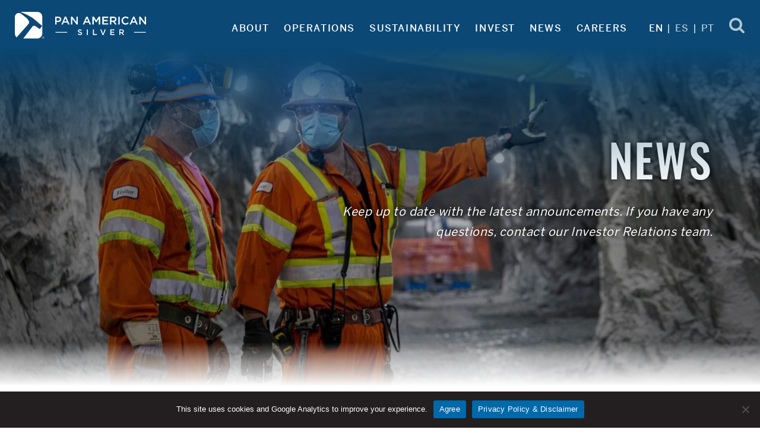

--- FILE ---
content_type: text/html; charset=UTF-8
request_url: https://panamericansilver.com/news/pan-american-and-agnico-eagle-deliver-definitive-binding-offer-to-acquire-yamana/
body_size: 21933
content:
<!doctype html><html dir="ltr" lang="en-CA" prefix="og: https://ogp.me/ns#"><head><meta charset="UTF-8" /><meta name="viewport" content="width=device-width, minimum-scale=1.0, initial-scale=1.0, shrink-to-fit=no, viewport-fit=cover"><meta http-equiv="X-UA-Compatible" content="IE=edge"><link rel="profile" href="https://gmpg.org/xfn/11" /><link rel="shortcut icon" href="https://panamericansilver.com/wp-content/themes/pan-american-silver/assets/img/header/pas-favicon.png"><link media="all" href="https://panamericansilver.com/wp-content/cache/autoptimize/css/autoptimize_089038e03e4fd91bfcf2693405aa8317.css" rel="stylesheet"><title>PAN AMERICAN AND AGNICO EAGLE DELIVER DEFINITIVE BINDING OFFER TO ACQUIRE YAMANA - Pan American Silver</title><meta name="description" content="Puts assets in the hands of proven leaders with a track record of building value for stakeholders Transaction would create the leading precious metals producer in Latin America Consolidates 100%..." /><meta name="robots" content="max-image-preview:large" /><meta name="author" content="Connie"/><link rel="canonical" href="https://panamericansilver.com/news/pan-american-and-agnico-eagle-deliver-definitive-binding-offer-to-acquire-yamana/" /><meta name="generator" content="All in One SEO (AIOSEO) 4.9.2" /><meta property="og:locale" content="en_US" /><meta property="og:site_name" content="Pan American Silver - The World&#039;s Premier Silver Mining Company" /><meta property="og:type" content="article" /><meta property="og:title" content="PAN AMERICAN AND AGNICO EAGLE DELIVER DEFINITIVE BINDING OFFER TO ACQUIRE YAMANA - Pan American Silver" /><meta property="og:description" content="Puts assets in the hands of proven leaders with a track record of building value for stakeholders Transaction would create the leading precious metals producer in Latin America Consolidates 100%..." /><meta property="og:url" content="https://panamericansilver.com/news/pan-american-and-agnico-eagle-deliver-definitive-binding-offer-to-acquire-yamana/" /><meta property="article:published_time" content="2022-11-04T13:16:00+00:00" /><meta property="article:modified_time" content="2023-12-04T17:16:45+00:00" /><meta name="twitter:card" content="summary" /><meta name="twitter:title" content="PAN AMERICAN AND AGNICO EAGLE DELIVER DEFINITIVE BINDING OFFER TO ACQUIRE YAMANA - Pan American Silver" /><meta name="twitter:description" content="Puts assets in the hands of proven leaders with a track record of building value for stakeholders Transaction would create the leading precious metals producer in Latin America Consolidates 100%..." /> <script type="application/ld+json" class="aioseo-schema">{"@context":"https:\/\/schema.org","@graph":[{"@type":"BlogPosting","@id":"https:\/\/panamericansilver.com\/news\/pan-american-and-agnico-eagle-deliver-definitive-binding-offer-to-acquire-yamana\/#blogposting","name":"PAN AMERICAN AND AGNICO EAGLE DELIVER DEFINITIVE BINDING OFFER TO ACQUIRE YAMANA - Pan American Silver","headline":"PAN AMERICAN AND AGNICO EAGLE DELIVER DEFINITIVE BINDING OFFER TO ACQUIRE YAMANA","author":{"@id":"https:\/\/panamericansilver.com\/news\/author\/connie\/#author"},"publisher":{"@id":"https:\/\/panamericansilver.com\/#organization"},"image":{"@type":"ImageObject","url":"https:\/\/mma.prnewswire.com\/media\/1938350\/Pan_American_Silver_Corp__PAN_AMERICAN_AND_AGNICO_EAGLE_DELIVER.jpg","@id":"https:\/\/panamericansilver.com\/news\/pan-american-and-agnico-eagle-deliver-definitive-binding-offer-to-acquire-yamana\/#articleImage"},"datePublished":"2022-11-04T06:16:00-07:00","dateModified":"2023-12-04T09:16:45-08:00","inLanguage":"en-CA","mainEntityOfPage":{"@id":"https:\/\/panamericansilver.com\/news\/pan-american-and-agnico-eagle-deliver-definitive-binding-offer-to-acquire-yamana\/#webpage"},"isPartOf":{"@id":"https:\/\/panamericansilver.com\/news\/pan-american-and-agnico-eagle-deliver-definitive-binding-offer-to-acquire-yamana\/#webpage"},"articleSection":"Uncategorized, EN, pll_636511834c81e"},{"@type":"BreadcrumbList","@id":"https:\/\/panamericansilver.com\/news\/pan-american-and-agnico-eagle-deliver-definitive-binding-offer-to-acquire-yamana\/#breadcrumblist","itemListElement":[{"@type":"ListItem","@id":"https:\/\/panamericansilver.com#listItem","position":1,"name":"Home","item":"https:\/\/panamericansilver.com","nextItem":{"@type":"ListItem","@id":"https:\/\/panamericansilver.com\/news\/category\/uncategorized\/#listItem","name":"Uncategorized"}},{"@type":"ListItem","@id":"https:\/\/panamericansilver.com\/news\/category\/uncategorized\/#listItem","position":2,"name":"Uncategorized","item":"https:\/\/panamericansilver.com\/news\/category\/uncategorized\/","nextItem":{"@type":"ListItem","@id":"https:\/\/panamericansilver.com\/news\/pan-american-and-agnico-eagle-deliver-definitive-binding-offer-to-acquire-yamana\/#listItem","name":"PAN AMERICAN AND AGNICO EAGLE DELIVER DEFINITIVE BINDING OFFER TO ACQUIRE YAMANA"},"previousItem":{"@type":"ListItem","@id":"https:\/\/panamericansilver.com#listItem","name":"Home"}},{"@type":"ListItem","@id":"https:\/\/panamericansilver.com\/news\/pan-american-and-agnico-eagle-deliver-definitive-binding-offer-to-acquire-yamana\/#listItem","position":3,"name":"PAN AMERICAN AND AGNICO EAGLE DELIVER DEFINITIVE BINDING OFFER TO ACQUIRE YAMANA","previousItem":{"@type":"ListItem","@id":"https:\/\/panamericansilver.com\/news\/category\/uncategorized\/#listItem","name":"Uncategorized"}}]},{"@type":"Organization","@id":"https:\/\/panamericansilver.com\/#organization","name":"Pan American Silver","description":"The World's Premier Silver Mining Company","url":"https:\/\/panamericansilver.com\/"},{"@type":"Person","@id":"https:\/\/panamericansilver.com\/news\/author\/connie\/#author","url":"https:\/\/panamericansilver.com\/news\/author\/connie\/","name":"Connie","image":{"@type":"ImageObject","@id":"https:\/\/panamericansilver.com\/news\/pan-american-and-agnico-eagle-deliver-definitive-binding-offer-to-acquire-yamana\/#authorImage","url":"https:\/\/secure.gravatar.com\/avatar\/83164ccf2221a1b01abef58fc4e0d1bfdd5a556641c1f204c68f03740f45f92d?s=96&d=mm&r=g","width":96,"height":96,"caption":"Connie"}},{"@type":"WebPage","@id":"https:\/\/panamericansilver.com\/news\/pan-american-and-agnico-eagle-deliver-definitive-binding-offer-to-acquire-yamana\/#webpage","url":"https:\/\/panamericansilver.com\/news\/pan-american-and-agnico-eagle-deliver-definitive-binding-offer-to-acquire-yamana\/","name":"PAN AMERICAN AND AGNICO EAGLE DELIVER DEFINITIVE BINDING OFFER TO ACQUIRE YAMANA - Pan American Silver","description":"Puts assets in the hands of proven leaders with a track record of building value for stakeholders Transaction would create the leading precious metals producer in Latin America Consolidates 100%...","inLanguage":"en-CA","isPartOf":{"@id":"https:\/\/panamericansilver.com\/#website"},"breadcrumb":{"@id":"https:\/\/panamericansilver.com\/news\/pan-american-and-agnico-eagle-deliver-definitive-binding-offer-to-acquire-yamana\/#breadcrumblist"},"author":{"@id":"https:\/\/panamericansilver.com\/news\/author\/connie\/#author"},"creator":{"@id":"https:\/\/panamericansilver.com\/news\/author\/connie\/#author"},"datePublished":"2022-11-04T06:16:00-07:00","dateModified":"2023-12-04T09:16:45-08:00"},{"@type":"WebSite","@id":"https:\/\/panamericansilver.com\/#website","url":"https:\/\/panamericansilver.com\/","name":"Pan American Silver","description":"The World's Premier Silver Mining Company","inLanguage":"en-CA","publisher":{"@id":"https:\/\/panamericansilver.com\/#organization"}}]}</script> <link rel="alternate" href="https://panamericansilver.com/news/pan-american-and-agnico-eagle-deliver-definitive-binding-offer-to-acquire-yamana/" hreflang="en" /><link rel="alternate" href="https://panamericansilver.com/es/news/pan-american-and-agnico-eagle-deliver-definitive-binding-offer-to-acquire-yamana/" hreflang="es" /><link rel="alternate" href="https://panamericansilver.com/pt/news/pan-american-and-agnico-eagle-deliver-definitive-binding-offer-to-acquire-yamana/" hreflang="pt" /><link rel="alternate" type="application/rss+xml" title="Pan American Silver &raquo; PAN AMERICAN AND AGNICO EAGLE DELIVER DEFINITIVE BINDING OFFER TO ACQUIRE YAMANA Comments Feed" href="https://panamericansilver.com/news/pan-american-and-agnico-eagle-deliver-definitive-binding-offer-to-acquire-yamana/feed/" />  <script src="//www.googletagmanager.com/gtag/js?id=G-K44ZG5L8KK"  data-cfasync="false" data-wpfc-render="false" type="text/javascript" async></script> <script data-cfasync="false" data-wpfc-render="false" type="text/javascript">var mi_version = '9.11.0';
				var mi_track_user = true;
				var mi_no_track_reason = '';
								var MonsterInsightsDefaultLocations = {"page_location":"https:\/\/panamericansilver.com\/news\/pan-american-and-agnico-eagle-deliver-definitive-binding-offer-to-acquire-yamana\/"};
								if ( typeof MonsterInsightsPrivacyGuardFilter === 'function' ) {
					var MonsterInsightsLocations = (typeof MonsterInsightsExcludeQuery === 'object') ? MonsterInsightsPrivacyGuardFilter( MonsterInsightsExcludeQuery ) : MonsterInsightsPrivacyGuardFilter( MonsterInsightsDefaultLocations );
				} else {
					var MonsterInsightsLocations = (typeof MonsterInsightsExcludeQuery === 'object') ? MonsterInsightsExcludeQuery : MonsterInsightsDefaultLocations;
				}

								var disableStrs = [
										'ga-disable-G-K44ZG5L8KK',
									];

				/* Function to detect opted out users */
				function __gtagTrackerIsOptedOut() {
					for (var index = 0; index < disableStrs.length; index++) {
						if (document.cookie.indexOf(disableStrs[index] + '=true') > -1) {
							return true;
						}
					}

					return false;
				}

				/* Disable tracking if the opt-out cookie exists. */
				if (__gtagTrackerIsOptedOut()) {
					for (var index = 0; index < disableStrs.length; index++) {
						window[disableStrs[index]] = true;
					}
				}

				/* Opt-out function */
				function __gtagTrackerOptout() {
					for (var index = 0; index < disableStrs.length; index++) {
						document.cookie = disableStrs[index] + '=true; expires=Thu, 31 Dec 2099 23:59:59 UTC; path=/';
						window[disableStrs[index]] = true;
					}
				}

				if ('undefined' === typeof gaOptout) {
					function gaOptout() {
						__gtagTrackerOptout();
					}
				}
								window.dataLayer = window.dataLayer || [];

				window.MonsterInsightsDualTracker = {
					helpers: {},
					trackers: {},
				};
				if (mi_track_user) {
					function __gtagDataLayer() {
						dataLayer.push(arguments);
					}

					function __gtagTracker(type, name, parameters) {
						if (!parameters) {
							parameters = {};
						}

						if (parameters.send_to) {
							__gtagDataLayer.apply(null, arguments);
							return;
						}

						if (type === 'event') {
														parameters.send_to = monsterinsights_frontend.v4_id;
							var hookName = name;
							if (typeof parameters['event_category'] !== 'undefined') {
								hookName = parameters['event_category'] + ':' + name;
							}

							if (typeof MonsterInsightsDualTracker.trackers[hookName] !== 'undefined') {
								MonsterInsightsDualTracker.trackers[hookName](parameters);
							} else {
								__gtagDataLayer('event', name, parameters);
							}
							
						} else {
							__gtagDataLayer.apply(null, arguments);
						}
					}

					__gtagTracker('js', new Date());
					__gtagTracker('set', {
						'developer_id.dZGIzZG': true,
											});
					if ( MonsterInsightsLocations.page_location ) {
						__gtagTracker('set', MonsterInsightsLocations);
					}
										__gtagTracker('config', 'G-K44ZG5L8KK', {"forceSSL":"true","link_attribution":"true"} );
										window.gtag = __gtagTracker;										(function () {
						/* https://developers.google.com/analytics/devguides/collection/analyticsjs/ */
						/* ga and __gaTracker compatibility shim. */
						var noopfn = function () {
							return null;
						};
						var newtracker = function () {
							return new Tracker();
						};
						var Tracker = function () {
							return null;
						};
						var p = Tracker.prototype;
						p.get = noopfn;
						p.set = noopfn;
						p.send = function () {
							var args = Array.prototype.slice.call(arguments);
							args.unshift('send');
							__gaTracker.apply(null, args);
						};
						var __gaTracker = function () {
							var len = arguments.length;
							if (len === 0) {
								return;
							}
							var f = arguments[len - 1];
							if (typeof f !== 'object' || f === null || typeof f.hitCallback !== 'function') {
								if ('send' === arguments[0]) {
									var hitConverted, hitObject = false, action;
									if ('event' === arguments[1]) {
										if ('undefined' !== typeof arguments[3]) {
											hitObject = {
												'eventAction': arguments[3],
												'eventCategory': arguments[2],
												'eventLabel': arguments[4],
												'value': arguments[5] ? arguments[5] : 1,
											}
										}
									}
									if ('pageview' === arguments[1]) {
										if ('undefined' !== typeof arguments[2]) {
											hitObject = {
												'eventAction': 'page_view',
												'page_path': arguments[2],
											}
										}
									}
									if (typeof arguments[2] === 'object') {
										hitObject = arguments[2];
									}
									if (typeof arguments[5] === 'object') {
										Object.assign(hitObject, arguments[5]);
									}
									if ('undefined' !== typeof arguments[1].hitType) {
										hitObject = arguments[1];
										if ('pageview' === hitObject.hitType) {
											hitObject.eventAction = 'page_view';
										}
									}
									if (hitObject) {
										action = 'timing' === arguments[1].hitType ? 'timing_complete' : hitObject.eventAction;
										hitConverted = mapArgs(hitObject);
										__gtagTracker('event', action, hitConverted);
									}
								}
								return;
							}

							function mapArgs(args) {
								var arg, hit = {};
								var gaMap = {
									'eventCategory': 'event_category',
									'eventAction': 'event_action',
									'eventLabel': 'event_label',
									'eventValue': 'event_value',
									'nonInteraction': 'non_interaction',
									'timingCategory': 'event_category',
									'timingVar': 'name',
									'timingValue': 'value',
									'timingLabel': 'event_label',
									'page': 'page_path',
									'location': 'page_location',
									'title': 'page_title',
									'referrer' : 'page_referrer',
								};
								for (arg in args) {
																		if (!(!args.hasOwnProperty(arg) || !gaMap.hasOwnProperty(arg))) {
										hit[gaMap[arg]] = args[arg];
									} else {
										hit[arg] = args[arg];
									}
								}
								return hit;
							}

							try {
								f.hitCallback();
							} catch (ex) {
							}
						};
						__gaTracker.create = newtracker;
						__gaTracker.getByName = newtracker;
						__gaTracker.getAll = function () {
							return [];
						};
						__gaTracker.remove = noopfn;
						__gaTracker.loaded = true;
						window['__gaTracker'] = __gaTracker;
					})();
									} else {
										console.log("");
					(function () {
						function __gtagTracker() {
							return null;
						}

						window['__gtagTracker'] = __gtagTracker;
						window['gtag'] = __gtagTracker;
					})();
									}</script>  <script data-cfasync="false" data-wpfc-render="false" type="text/javascript" id='monsterinsights-frontend-script-js-extra'>var monsterinsights_frontend = {"js_events_tracking":"true","download_extensions":"doc,pdf,ppt,zip,xls,docx,pptx,xlsx","inbound_paths":"[]","home_url":"https:\/\/panamericansilver.com","hash_tracking":"false","v4_id":"G-K44ZG5L8KK"};</script> <script type="text/javascript" src="https://panamericansilver.com/wp-includes/js/jquery/jquery.min.js" id="jquery-core-js"></script> <script type="text/javascript" id="search-filter-plugin-build-js-extra">var SF_LDATA = {"ajax_url":"https:\/\/panamericansilver.com\/wp-admin\/admin-ajax.php","home_url":"https:\/\/panamericansilver.com\/","extensions":[]};</script> <link rel="https://api.w.org/" href="https://panamericansilver.com/wp-json/" /><link rel="alternate" title="JSON" type="application/json" href="https://panamericansilver.com/wp-json/wp/v2/posts/8426" /><link rel="EditURI" type="application/rsd+xml" title="RSD" href="https://panamericansilver.com/xmlrpc.php?rsd" /><meta name="generator" content="WordPress 6.8.3" /><link rel='shortlink' href='https://panamericansilver.com/?p=8426' /><link rel="alternate" title="oEmbed (JSON)" type="application/json+oembed" href="https://panamericansilver.com/wp-json/oembed/1.0/embed?url=https%3A%2F%2Fpanamericansilver.com%2Fnews%2Fpan-american-and-agnico-eagle-deliver-definitive-binding-offer-to-acquire-yamana%2F&#038;lang=en" /><link rel="alternate" title="oEmbed (XML)" type="text/xml+oembed" href="https://panamericansilver.com/wp-json/oembed/1.0/embed?url=https%3A%2F%2Fpanamericansilver.com%2Fnews%2Fpan-american-and-agnico-eagle-deliver-definitive-binding-offer-to-acquire-yamana%2F&#038;format=xml&#038;lang=en" /> <script type="text/javascript">var ajaxurl = "https://panamericansilver.com/wp-admin/admin-ajax.php";</script>  <script>(function(d) {
      var config = {
        kitId: 'dsr8ziy',
        scriptTimeout: 3000,
        async: true
      },
      h=d.documentElement,t=setTimeout(function(){h.className=h.className.replace(/\bwf-loading\b/g,"")+" wf-inactive";},config.scriptTimeout),tk=d.createElement("script"),f=false,s=d.getElementsByTagName("script")[0],a;h.className+=" wf-loading";tk.src='https://use.typekit.net/'+config.kitId+'.js';tk.async=true;tk.onload=tk.onreadystatechange=function(){a=this.readyState;if(f||a&&a!="complete"&&a!="loaded")return;f=true;clearTimeout(t);try{Typekit.load(config)}catch(e){}};s.parentNode.insertBefore(tk,s)
    })(document);</script>    <script>(function(w,d){
    var _mtm = w._mtm = w._mtm || [];
    _mtm.push({'mtm.startTime': (new Date().getTime()), 'event': 'mtm.Start'});
    var g=d.createElement('script'), s=d.getElementsByTagName('script')[0];
    g.async=true; g.src='https://analytics.imirwin.com/js/container_ouk7okBF.js'; s.parentNode.insertBefore(g,s);
  })(window, document);</script> </head><body class="wp-singular post-template-default single single-post postid-8426 single-format-standard wp-embed-responsive wp-theme-pan-american-silver cookies-not-set"><header id="site-header" class="d-print-none" role="banner" aria-label="Site Header"><div class="gradient-overlay"></div><div class="container header-container"><div class="row align-content-center justify-content-between header-row"><div class="col-auto header-logo"> <a href="/"><img src="https://panamericansilver.com/wp-content/uploads/2022/03/pas-logo-reverse.svg" class="pas-header-logo" width="257" height="52" alt="Pan American Silver Logo" /></a></div><div class="col-auto header-navigation"><div class="row align-content-center header-navigation-row"><div class="col-auto desktop-navigation"><ul class="desktop-navigation-top-level"><li class="desktop-navigation-item "> <a class="menu-link menu-link-top-level" href="https://panamericansilver.com/about/" aria-haspopup="true" aria-expanded="false">About</a><div class="desktop-navigation-sub-row" style="display: none;"><div class="desktop-navigation-sub-content"><div class="desktop-navigation-sub-col desktop-navigation-sub-col-left"><div class="desktop-navigation-main-section-content"><p class="desktop-navigation-main-section-title">About</p><div class="desktop-navigation-main-section-description"><p>Pan American Silver provides enhanced exposure to silver through large silver reserves and catalysts to grow silver production.</p></div></div></div><div class="desktop-navigation-sub-col desktop-navigation-sub-col-nav"><ul class="desktop-navigation-sub-level"><li class="desktop-navigation-sub-item  " > <a class="menu-link menu-link-sub-level" href="https://panamericansilver.com/about/" >Overview</a></li><li class="desktop-navigation-sub-item  " > <a class="menu-link menu-link-sub-level" href="https://panamericansilver.com/about/our-purpose-and-values/" >Our Purpose &#038; Values</a></li><li class="desktop-navigation-sub-item  " > <a class="menu-link menu-link-sub-level" href="https://panamericansilver.com/about/leadership/" >Leadership</a></li><li class="desktop-navigation-sub-item  " > <a class="menu-link menu-link-sub-level" href="https://panamericansilver.com/about/corporate-governance/" >Corporate Governance</a></li><li class="desktop-navigation-sub-item  " > <a class="menu-link menu-link-sub-level" href="https://panamericansilver.com/about/contact/" >Contact</a></li></ul></div><div class="desktop-navigation-sub-col desktop-navigation-sub-col-right"> <noscript><img src="https://panamericansilver.com/wp-content/uploads/2022/03/Our-Purpose-and-Values-400x200.jpg" class="menu-featured-page-image" alt="Women from Community Working at Loom" /></noscript><img src='data:image/svg+xml,%3Csvg%20xmlns=%22http://www.w3.org/2000/svg%22%20viewBox=%220%200%20210%20140%22%3E%3C/svg%3E' data-src="https://panamericansilver.com/wp-content/uploads/2022/03/Our-Purpose-and-Values-400x200.jpg" class="lazyload menu-featured-page-image" alt="Women from Community Working at Loom" /><p class="menu-featured-page-title"><a href="https://panamericansilver.com/about/our-purpose-and-values/">Our Purpose &#038; Values</a></p><div class="menu-featured-page-description"><p>We produce the metals people need as the world moves towards decarbonization and electrification.</p></div><p class="menu-featured-page-link"> <a href="https://panamericansilver.com/about/our-purpose-and-values/" class="with-block teal">Learn More <span class="sr-only">about Our Purpose &#038; Values</span> <svg xmlns="http://www.w3.org/2000/svg" viewBox="0 0 28.33 17.08" class="pas-arrow-right-short teal"><g id="Layer_2" data-name="Layer 2"><g id="Layer_1-2" data-name="Layer 1"><path stroke="#000000" fill="transparent" stroke-width="2" class="cls-1" d="M0,8.54H26.86m-8.4,7.81,8.4-7.81L18.46.73"/></g></g></svg></a></p></div></div></div></li><li class="desktop-navigation-item "> <a class="menu-link menu-link-top-level" href="https://panamericansilver.com/operations/" aria-haspopup="true" aria-expanded="false">Operations</a><div class="desktop-navigation-sub-row" style="display: none;"><div class="desktop-navigation-sub-content"><div class="desktop-navigation-sub-col desktop-navigation-sub-col-left"><div class="desktop-navigation-main-section-content"><p class="desktop-navigation-main-section-title">Operations</p><div class="desktop-navigation-main-section-description"><p>Pan American Silver has a diversified portfolio of mining and exploration assets located throughout the Americas.</p></div></div></div><div class="desktop-navigation-sub-col desktop-navigation-sub-col-nav"><ul class="desktop-navigation-sub-level"><li class="desktop-navigation-sub-item  " > <a class="menu-link menu-link-sub-level" href="https://panamericansilver.com/operations/" >Overview</a></li><li class="desktop-navigation-sub-item  " > <a class="menu-link menu-link-sub-level" href="https://panamericansilver.com/operations/our-products/" >Our Products</a></li><li class="desktop-navigation-sub-item has-submenu "  data-target-id="submenu-110"> <a class="menu-link menu-link-sub-level" href="https://panamericansilver.com/operations/silver-segment/"  aria-haspopup="true" aria-expanded="false">Silver Segment</a></li><li class="desktop-navigation-sub-item has-submenu "  data-target-id="submenu-116"> <a class="menu-link menu-link-sub-level" href="https://panamericansilver.com/operations/gold-segment/"  aria-haspopup="true" aria-expanded="false">Gold Segment</a></li><li class="desktop-navigation-sub-item  " > <a class="menu-link menu-link-sub-level" href="https://panamericansilver.com/operations/reserves-and-resources/" >Reserves &#038; Resources</a></li><li class="desktop-navigation-sub-item  " > <a class="menu-link menu-link-sub-level" href="https://panamericansilver.com/operations/exploration-and-investment-interests/" >Other Portfolio Assets</a></li></ul><ul class="desktop-navigation-sub-sub-level" data-id="submenu-110"><li class="desktop-navigation-sub-sub-item "> <a class="menu-link menu-link-sub-sub-level" href="https://panamericansilver.com/operations/silver-segment/juanicipio/">Juanicipio</a></li><li class="desktop-navigation-sub-sub-item "> <a class="menu-link menu-link-sub-sub-level" href="https://panamericansilver.com/operations/silver-segment/la-colorada/">La Colorada</a></li><li class="desktop-navigation-sub-sub-item "> <a class="menu-link menu-link-sub-sub-level" href="https://panamericansilver.com/operations/silver-segment/cerro-moro/">Cerro Moro</a></li><li class="desktop-navigation-sub-sub-item "> <a class="menu-link menu-link-sub-sub-level" href="https://panamericansilver.com/operations/silver-segment/huaron/">Huaron</a></li><li class="desktop-navigation-sub-sub-item "> <a class="menu-link menu-link-sub-sub-level" href="https://panamericansilver.com/operations/silver-segment/san-vicente/">San Vicente</a></li><li class="desktop-navigation-sub-sub-item "> <a class="menu-link menu-link-sub-sub-level" href="https://panamericansilver.com/operations/silver-segment/escobal/">Escobal</a></li><li class="desktop-navigation-sub-sub-item "> <a class="menu-link menu-link-sub-sub-level" href="https://panamericansilver.com/operations/silver-segment/la-colorada-skarn/">La Colorada Skarn</a></li><li class="desktop-navigation-sub-sub-item "> <a class="menu-link menu-link-sub-sub-level" href="https://panamericansilver.com/operations/silver-segment/navidad/">Navidad</a></li></ul><ul class="desktop-navigation-sub-sub-level" data-id="submenu-116"><li class="desktop-navigation-sub-sub-item "> <a class="menu-link menu-link-sub-sub-level" href="https://panamericansilver.com/operations/gold-segment/jacobina/">Jacobina</a></li><li class="desktop-navigation-sub-sub-item "> <a class="menu-link menu-link-sub-sub-level" href="https://panamericansilver.com/operations/gold-segment/el-penon/">El Peñon</a></li><li class="desktop-navigation-sub-sub-item "> <a class="menu-link menu-link-sub-sub-level" href="https://panamericansilver.com/operations/gold-segment/timmins/">Timmins</a></li><li class="desktop-navigation-sub-sub-item "> <a class="menu-link menu-link-sub-sub-level" href="https://panamericansilver.com/operations/gold-segment/shahuindo/">Shahuindo</a></li><li class="desktop-navigation-sub-sub-item "> <a class="menu-link menu-link-sub-sub-level" href="https://panamericansilver.com/operations/gold-segment/minera-florida/">Minera Florida</a></li><li class="desktop-navigation-sub-sub-item "> <a class="menu-link menu-link-sub-sub-level" href="https://panamericansilver.com/operations/gold-segment/dolores/">Dolores</a></li></ul></div><div class="desktop-navigation-sub-col desktop-navigation-sub-col-right"> <noscript><img src="https://panamericansilver.com/wp-content/uploads/2022/03/Our-Products-400x200.jpg" class="menu-featured-page-image" alt="Pan American Silver Employee Inspecting Product" /></noscript><img src='data:image/svg+xml,%3Csvg%20xmlns=%22http://www.w3.org/2000/svg%22%20viewBox=%220%200%20210%20140%22%3E%3C/svg%3E' data-src="https://panamericansilver.com/wp-content/uploads/2022/03/Our-Products-400x200.jpg" class="lazyload menu-featured-page-image" alt="Pan American Silver Employee Inspecting Product" /><p class="menu-featured-page-title"><a href="https://panamericansilver.com/operations/our-products/">Our Products</a></p><div class="menu-featured-page-description"><p>Pan American Silver produces silver, gold, zinc, lead, and copper through mines across the Americas.</p></div><p class="menu-featured-page-link"> <a href="https://panamericansilver.com/operations/our-products/" class="with-block teal">Learn More <span class="sr-only">about Our Products</span> <svg xmlns="http://www.w3.org/2000/svg" viewBox="0 0 28.33 17.08" class="pas-arrow-right-short teal"><g id="Layer_2" data-name="Layer 2"><g id="Layer_1-2" data-name="Layer 1"><path stroke="#000000" fill="transparent" stroke-width="2" class="cls-1" d="M0,8.54H26.86m-8.4,7.81,8.4-7.81L18.46.73"/></g></g></svg></a></p></div></div></div></li><li class="desktop-navigation-item "> <a class="menu-link menu-link-top-level" href="https://panamericansilver.com/sustainability/" aria-haspopup="true" aria-expanded="false">Sustainability</a><div class="desktop-navigation-sub-row" style="display: none;"><div class="desktop-navigation-sub-content"><div class="desktop-navigation-sub-col desktop-navigation-sub-col-left"><div class="desktop-navigation-main-section-content"><p class="desktop-navigation-main-section-title">Sustainability</p><div class="desktop-navigation-main-section-description"><p>Pan American is committed to conducting its business in a responsible and sustainable manner.</p></div></div></div><div class="desktop-navigation-sub-col desktop-navigation-sub-col-nav"><ul class="desktop-navigation-sub-level"><li class="desktop-navigation-sub-item  " > <a class="menu-link menu-link-sub-level" href="https://panamericansilver.com/sustainability/" >Overview</a></li><li class="desktop-navigation-sub-item has-submenu "  data-target-id="submenu-127"> <a class="menu-link menu-link-sub-level" href="https://panamericansilver.com/sustainability/our-approach-and-performance/"  aria-haspopup="true" aria-expanded="false">Our Approach &#038; Performance</a></li><li class="desktop-navigation-sub-item  " > <a class="menu-link menu-link-sub-level" href="https://panamericansilver.com/sustainability/sustainability-reporting/" >Sustainability Reporting</a></li><li class="desktop-navigation-sub-item has-submenu "  data-target-id="submenu-129"> <a class="menu-link menu-link-sub-level" href="https://panamericansilver.com/sustainability/environment/"  aria-haspopup="true" aria-expanded="false">Environment</a></li><li class="desktop-navigation-sub-item has-submenu "  data-target-id="submenu-130"> <a class="menu-link menu-link-sub-level" href="https://panamericansilver.com/sustainability/social/"  aria-haspopup="true" aria-expanded="false">Social</a></li><li class="desktop-navigation-sub-item has-submenu "  data-target-id="submenu-131"> <a class="menu-link menu-link-sub-level" href="https://panamericansilver.com/sustainability/governance/"  aria-haspopup="true" aria-expanded="false">Governance</a></li></ul><ul class="desktop-navigation-sub-sub-level" data-id="submenu-127"><li class="desktop-navigation-sub-sub-item "> <a class="menu-link menu-link-sub-sub-level" href="https://panamericansilver.com/sustainability/our-approach-and-performance/management-approach-to-esg/">Management Approach to ESG</a></li><li class="desktop-navigation-sub-sub-item "> <a class="menu-link menu-link-sub-sub-level" href="https://panamericansilver.com/sustainability/our-approach-and-performance/human-rights/">Human Rights</a></li><li class="desktop-navigation-sub-sub-item "> <a class="menu-link menu-link-sub-sub-level" href="https://panamericansilver.com/sustainability/our-approach-and-performance/policies-and-commitments/">Policies &#038; Commitments</a></li><li class="desktop-navigation-sub-sub-item "> <a class="menu-link menu-link-sub-sub-level" href="https://panamericansilver.com/sustainability/our-approach-and-performance/goals-performance/">Goals &#038; Performance</a></li><li class="desktop-navigation-sub-sub-item "> <a class="menu-link menu-link-sub-sub-level" href="https://panamericansilver.com/sustainability/our-approach-and-performance/un-sustainable-development-goals/">UN Sustainable Development Goals</a></li></ul><ul class="desktop-navigation-sub-sub-level" data-id="submenu-129"><li class="desktop-navigation-sub-sub-item "> <a class="menu-link menu-link-sub-sub-level" href="https://panamericansilver.com/sustainability/environment/water/">Water Stewardship</a></li><li class="desktop-navigation-sub-sub-item "> <a class="menu-link menu-link-sub-sub-level" href="https://panamericansilver.com/sustainability/environment/biodiversity/">Biodiversity and Land Use</a></li><li class="desktop-navigation-sub-sub-item "> <a class="menu-link menu-link-sub-sub-level" href="https://panamericansilver.com/sustainability/environment/climate-change-energy/">Energy and GHG Emissions</a></li><li class="desktop-navigation-sub-sub-item "> <a class="menu-link menu-link-sub-sub-level" href="https://panamericansilver.com/sustainability/environment/tailings-waste-management/">Tailings Facilities &amp; Waste Management</a></li><li class="desktop-navigation-sub-sub-item "> <a class="menu-link menu-link-sub-sub-level" href="https://panamericansilver.com/sustainability/environment/mine-closure/">Mine Closure &amp; Rehabilitation</a></li></ul><ul class="desktop-navigation-sub-sub-level" data-id="submenu-130"><li class="desktop-navigation-sub-sub-item "> <a class="menu-link menu-link-sub-sub-level" href="https://panamericansilver.com/sustainability/social/health-safety/">Occupational Health &amp; Safety</a></li><li class="desktop-navigation-sub-sub-item "> <a class="menu-link menu-link-sub-sub-level" href="https://panamericansilver.com/sustainability/social/communities-indigenous-people/">Relationships with Communities &amp; Indigenous Peoples</a></li><li class="desktop-navigation-sub-sub-item "> <a class="menu-link menu-link-sub-sub-level" href="https://panamericansilver.com/sustainability/social/economic-impact/">Socio-Economic Contributions</a></li><li class="desktop-navigation-sub-sub-item "> <a class="menu-link menu-link-sub-sub-level" href="https://panamericansilver.com/sustainability/social/security-management/">Security Practices</a></li><li class="desktop-navigation-sub-sub-item "> <a class="menu-link menu-link-sub-sub-level" href="https://panamericansilver.com/sustainability/social/human-capital-development/">Human Capital Management</a></li><li class="desktop-navigation-sub-sub-item "> <a class="menu-link menu-link-sub-sub-level" href="https://panamericansilver.com/sustainability/social/inclusion-and-diversity/">Inclusion &#038; Diversity</a></li></ul><ul class="desktop-navigation-sub-sub-level" data-id="submenu-131"><li class="desktop-navigation-sub-sub-item "> <a class="menu-link menu-link-sub-sub-level" href="https://panamericansilver.com/sustainability/governance/business-ethics/">Business Ethics</a></li><li class="desktop-navigation-sub-sub-item "> <a class="menu-link menu-link-sub-sub-level" href="https://panamericansilver.com/sustainability/governance/supply-chain-management/">Supply Chain Management</a></li></ul></div><div class="desktop-navigation-sub-col desktop-navigation-sub-col-right"> <noscript><img src="https://panamericansilver.com/wp-content/uploads/2022/04/Sustainability-Reporting-400x200.jpg" class="menu-featured-page-image" alt="Hands Tending to Garden" /></noscript><img src='data:image/svg+xml,%3Csvg%20xmlns=%22http://www.w3.org/2000/svg%22%20viewBox=%220%200%20210%20140%22%3E%3C/svg%3E' data-src="https://panamericansilver.com/wp-content/uploads/2022/04/Sustainability-Reporting-400x200.jpg" class="lazyload menu-featured-page-image" alt="Hands Tending to Garden" /><p class="menu-featured-page-title"><a href="https://panamericansilver.com/sustainability/sustainability-reporting/">Sustainability Reporting</a></p><div class="menu-featured-page-description"><p>Browse through Pan American Silver’s current and past sustainability reporting.</p></div><p class="menu-featured-page-link"> <a href="https://panamericansilver.com/sustainability/sustainability-reporting/" class="with-block teal">Learn More <span class="sr-only">about Sustainability Reporting</span> <svg xmlns="http://www.w3.org/2000/svg" viewBox="0 0 28.33 17.08" class="pas-arrow-right-short teal"><g id="Layer_2" data-name="Layer 2"><g id="Layer_1-2" data-name="Layer 1"><path stroke="#000000" fill="transparent" stroke-width="2" class="cls-1" d="M0,8.54H26.86m-8.4,7.81,8.4-7.81L18.46.73"/></g></g></svg></a></p></div></div></div></li><li class="desktop-navigation-item "> <a class="menu-link menu-link-top-level" href="https://panamericansilver.com/invest/" aria-haspopup="true" aria-expanded="false">Invest</a><div class="desktop-navigation-sub-row" style="display: none;"><div class="desktop-navigation-sub-content"><div class="desktop-navigation-sub-col desktop-navigation-sub-col-left"><div class="desktop-navigation-main-section-content"><p class="desktop-navigation-main-section-title">Invest</p><div class="desktop-navigation-main-section-description"><p>Pan American Silver provides enhanced exposure to silver through large silver reserves and catalysts to grow silver production.</p></div></div></div><div class="desktop-navigation-sub-col desktop-navigation-sub-col-nav"><ul class="desktop-navigation-sub-level"><li class="desktop-navigation-sub-item  " > <a class="menu-link menu-link-sub-level" href="https://panamericansilver.com/invest/" >Overview</a></li><li class="desktop-navigation-sub-item  " > <a class="menu-link menu-link-sub-level" href="https://panamericansilver.com/invest/financial-reports-and-filings/" >Financial Reports &#038; Filings</a></li><li class="desktop-navigation-sub-item  " > <a class="menu-link menu-link-sub-level" href="https://panamericansilver.com/invest/events-and-presentations/" >Events &#038; Presentations</a></li><li class="desktop-navigation-sub-item has-submenu "  data-target-id="submenu-135"> <a class="menu-link menu-link-sub-level" href="https://panamericansilver.com/invest/shareholder-information/"  aria-haspopup="true" aria-expanded="false">Shareholder Information</a></li><li class="desktop-navigation-sub-item  " > <a class="menu-link menu-link-sub-level" href="https://panamericansilver.com/invest/analyst-coverage/" >Analyst Coverage</a></li><li class="desktop-navigation-sub-item  " > <a class="menu-link menu-link-sub-level" href="https://panamericansilver.com/invest/interactive-analyst-center/" >Interactive Analyst Center</a></li></ul><ul class="desktop-navigation-sub-sub-level" data-id="submenu-135"><li class="desktop-navigation-sub-sub-item "> <a class="menu-link menu-link-sub-sub-level" href="https://panamericansilver.com/invest/shareholder-information/dividends/">Dividends</a></li><li class="desktop-navigation-sub-sub-item "> <a class="menu-link menu-link-sub-sub-level" href="https://panamericansilver.com/invest/shareholder-information/paasf/">PAASF</a></li><li class="desktop-navigation-sub-sub-item "> <a class="menu-link menu-link-sub-sub-level" href="https://panamericansilver.com/invest/shareholder-information/audits/">Audits</a></li></ul></div><div class="desktop-navigation-sub-col desktop-navigation-sub-col-right"> <noscript><img src="https://panamericansilver.com/wp-content/uploads/2022/04/Financial-Reports-and-Filings-400x200.jpg" class="menu-featured-page-image" alt="Pan American Silver Employee Working in Mine" /></noscript><img src='data:image/svg+xml,%3Csvg%20xmlns=%22http://www.w3.org/2000/svg%22%20viewBox=%220%200%20210%20140%22%3E%3C/svg%3E' data-src="https://panamericansilver.com/wp-content/uploads/2022/04/Financial-Reports-and-Filings-400x200.jpg" class="lazyload menu-featured-page-image" alt="Pan American Silver Employee Working in Mine" /><p class="menu-featured-page-title"><a href="https://panamericansilver.com/invest/financial-reports-and-filings/">Financial Reports &#038; Filings</a></p><div class="menu-featured-page-description"><p>Browse through Pan American Silver&#8217;s current and past financial report and filings.</p></div><p class="menu-featured-page-link"> <a href="https://panamericansilver.com/invest/financial-reports-and-filings/" class="with-block teal">Learn More <span class="sr-only">about Financial Reports &#038; Filings</span> <svg xmlns="http://www.w3.org/2000/svg" viewBox="0 0 28.33 17.08" class="pas-arrow-right-short teal"><g id="Layer_2" data-name="Layer 2"><g id="Layer_1-2" data-name="Layer 1"><path stroke="#000000" fill="transparent" stroke-width="2" class="cls-1" d="M0,8.54H26.86m-8.4,7.81,8.4-7.81L18.46.73"/></g></g></svg></a></p></div></div></div></li><li class="desktop-navigation-item "> <a class="menu-link menu-link-top-level" href="https://panamericansilver.com/news/" aria-haspopup="true" aria-expanded="false">News</a><div class="desktop-navigation-sub-row" style="display: none;"><div class="desktop-navigation-sub-content"><div class="desktop-navigation-sub-col desktop-navigation-sub-col-left"><div class="desktop-navigation-main-section-content"><p class="desktop-navigation-main-section-title">News</p><div class="desktop-navigation-main-section-description"><p>Keep up to date with the latest announcements. If you have any questions, contact our Investor Relations team.</p></div></div></div><div class="desktop-navigation-sub-col desktop-navigation-sub-col-nav"><ul class="desktop-navigation-sub-level"><li class="desktop-navigation-sub-item  " > <a class="menu-link menu-link-sub-level" href="https://panamericansilver.com/news/" >News Releases</a></li><li class="desktop-navigation-sub-item  " > <a class="menu-link menu-link-sub-level" href="https://panamericansilver.com/email-alerts/" >Subscribe to Email Alerts</a></li></ul></div><div class="desktop-navigation-sub-col desktop-navigation-sub-col-right"></div></div></div></li><li class="desktop-navigation-item "> <a class="menu-link menu-link-top-level" href="https://panamericansilver.com/careers/" aria-haspopup="true" aria-expanded="false">Careers</a><div class="desktop-navigation-sub-row" style="display: none;"><div class="desktop-navigation-sub-content"><div class="desktop-navigation-sub-col desktop-navigation-sub-col-left"><div class="desktop-navigation-main-section-content"><p class="desktop-navigation-main-section-title">Careers</p><div class="desktop-navigation-main-section-description"><p>Our people provide the intelligence, the ideas and the energy that drive our operating and financial performance and inspire our continued progress in sustainable development.</p></div></div></div><div class="desktop-navigation-sub-col desktop-navigation-sub-col-nav"><ul class="desktop-navigation-sub-level"><li class="desktop-navigation-sub-item  " > <a class="menu-link menu-link-sub-level" href="https://panamericansilver.com/careers/" >Overview</a></li><li class="desktop-navigation-sub-item  " > <a class="menu-link menu-link-sub-level" href="https://panamericansilver.com/careers/join-our-team/" >Join Our Team</a></li><li class="desktop-navigation-sub-item  " > <a class="menu-link menu-link-sub-level" href="https://panamericansilver.com/careers/faqs/" >FAQs</a></li></ul></div><div class="desktop-navigation-sub-col desktop-navigation-sub-col-right"> <noscript><img src="https://panamericansilver.com/wp-content/uploads/2025/04/BH1_0047-400x200.jpg" class="menu-featured-page-image" alt="" /></noscript><img src='data:image/svg+xml,%3Csvg%20xmlns=%22http://www.w3.org/2000/svg%22%20viewBox=%220%200%20210%20140%22%3E%3C/svg%3E' data-src="https://panamericansilver.com/wp-content/uploads/2025/04/BH1_0047-400x200.jpg" class="lazyload menu-featured-page-image" alt="" /><p class="menu-featured-page-title"><a href="https://panamericansilver.com/careers/join-our-team/">Join Our Team</a></p><div class="menu-featured-page-description"><p>We offer our people long-term, quality employment with competitive compensation and opportunities for professional development.</p></div><p class="menu-featured-page-link"> <a href="https://panamericansilver.com/careers/join-our-team/" class="with-block teal">Learn More <span class="sr-only">about Join Our Team</span> <svg xmlns="http://www.w3.org/2000/svg" viewBox="0 0 28.33 17.08" class="pas-arrow-right-short teal"><g id="Layer_2" data-name="Layer 2"><g id="Layer_1-2" data-name="Layer 1"><path stroke="#000000" fill="transparent" stroke-width="2" class="cls-1" d="M0,8.54H26.86m-8.4,7.81,8.4-7.81L18.46.73"/></g></g></svg></a></p></div></div></div></li></ul></div><div class="col-auto language-toggle"><ul class="language-switcher"><li class="lang-item lang-item-2 lang-item-en current-lang lang-item-first"><a lang="en-CA" hreflang="en-CA" href="https://panamericansilver.com/news/pan-american-and-agnico-eagle-deliver-definitive-binding-offer-to-acquire-yamana/" aria-current="true">EN</a></li><li class="lang-item lang-item-128 lang-item-es"><a lang="es-ES" hreflang="es-ES" href="https://panamericansilver.com/es/news/pan-american-and-agnico-eagle-deliver-definitive-binding-offer-to-acquire-yamana/">ES</a></li><li class="lang-item lang-item-678 lang-item-pt"><a lang="pt-BR" hreflang="pt-BR" href="https://panamericansilver.com/pt/news/pan-american-and-agnico-eagle-deliver-definitive-binding-offer-to-acquire-yamana/">PT</a></li></ul></div><div class="col-auto search-toggle"> <button type="button" class="search-button" aria-haspopup="true" aria-expanded="false" aria-label="Toggle Pan American Silver Website Search"> <span class="sr-only">Search Pan American Silver</span><i class="fa fa-search"></i> </button></div><div class="col-auto mobile-menu-toggle"> <button type="button" class="toggle-mobile-navigation" aria-haspopup="true" aria-expanded="false" aria-label="Toggle Mobile Navigation"> <span class="line" aria-hidden="true"></span> <span class="line" aria-hidden="true"></span> <span class="line" aria-hidden="true"></span> <span class="line" aria-hidden="true"></span> </button></div></div></div></div></div><div class="search-wrapper"><div class="container search-container"><div class="row search-row"><div class="col-xl-8 search-form-container"><h1 id="site-search-heading" class="search-form-heading">Search Pan American Silver</h1><div class="search-form"><form data-sf-form-id='296' data-is-rtl='0' data-maintain-state='' data-results-url='https://panamericansilver.com/?sfid=296' data-ajax-form-url='https://panamericansilver.com/?sfid=296&amp;sf_action=get_data&amp;sf_data=form' data-display-result-method='archive' data-use-history-api='1' data-template-loaded='0' data-lang-code='en' data-ajax='0' data-init-paged='1' data-auto-update='' action='https://panamericansilver.com/?sfid=296' method='post' class='searchandfilter' id='search-filter-form-296' autocomplete='off' data-instance-count='1'><ul><li class="sf-field-search" data-sf-field-name="search" data-sf-field-type="search" data-sf-field-input-type=""> <label> <span class="screen-reader-text">Search Pan American Silver</span><input placeholder="Search…" name="_sf_search[]" class="sf-input-text" type="text" value="" title="Search Pan American Silver"></label></li><li class="sf-field-submit" data-sf-field-name="submit" data-sf-field-type="submit" data-sf-field-input-type=""><input type="submit" name="_sf_submit" value=""></li></ul></form></div></div><div class="col-xl-4 search-popular-searches-container"><h2 id="popular-site-searches-heading" class="popular-searches-heading">Popular Searches</h2><ul class="popular-searches-list"><li><a href="https://panamericansilver.com/about/leadership/">Leadership <svg xmlns="http://www.w3.org/2000/svg" viewBox="0 0 28.33 17.08" class="pas-arrow-right-short teal"><g id="Layer_2" data-name="Layer 2"><g id="Layer_1-2" data-name="Layer 1"><path stroke="#000000" fill="transparent" stroke-width="2" class="cls-1" d="M0,8.54H26.86m-8.4,7.81,8.4-7.81L18.46.73"/></g></g></svg></a></li><li><a href="https://panamericansilver.com/operations/our-products/">Our Products <svg xmlns="http://www.w3.org/2000/svg" viewBox="0 0 28.33 17.08" class="pas-arrow-right-short teal"><g id="Layer_2" data-name="Layer 2"><g id="Layer_1-2" data-name="Layer 1"><path stroke="#000000" fill="transparent" stroke-width="2" class="cls-1" d="M0,8.54H26.86m-8.4,7.81,8.4-7.81L18.46.73"/></g></g></svg></a></li><li><a href="https://panamericansilver.com/operations/gold-segment/shahuindo/">Shahuindo <svg xmlns="http://www.w3.org/2000/svg" viewBox="0 0 28.33 17.08" class="pas-arrow-right-short teal"><g id="Layer_2" data-name="Layer 2"><g id="Layer_1-2" data-name="Layer 1"><path stroke="#000000" fill="transparent" stroke-width="2" class="cls-1" d="M0,8.54H26.86m-8.4,7.81,8.4-7.81L18.46.73"/></g></g></svg></a></li><li><a href="https://panamericansilver.com/sustainability/our-approach-and-performance/management-approach-to-esg/">Management Approach to ESG <svg xmlns="http://www.w3.org/2000/svg" viewBox="0 0 28.33 17.08" class="pas-arrow-right-short teal"><g id="Layer_2" data-name="Layer 2"><g id="Layer_1-2" data-name="Layer 1"><path stroke="#000000" fill="transparent" stroke-width="2" class="cls-1" d="M0,8.54H26.86m-8.4,7.81,8.4-7.81L18.46.73"/></g></g></svg></a></li></ul></div></div></div></div><div class="mobile-menu-wrapper"><div class="mobile-menu-content"><div class="mobile-search-and-menu"><div class="container search-container"><div class="row search-row"><div class="col-xl-8 search-form-container"><h1 id="site-search-heading" class="search-form-heading">Search Pan American Silver</h1><div class="search-form"><form data-sf-form-id='296' data-is-rtl='0' data-maintain-state='' data-results-url='https://panamericansilver.com/?sfid=296' data-ajax-form-url='https://panamericansilver.com/?sfid=296&amp;sf_action=get_data&amp;sf_data=form' data-display-result-method='archive' data-use-history-api='1' data-template-loaded='0' data-lang-code='en' data-ajax='0' data-init-paged='1' data-auto-update='' action='https://panamericansilver.com/?sfid=296' method='post' class='searchandfilter' id='search-filter-form-296' autocomplete='off' data-instance-count='1'><ul><li class="sf-field-search" data-sf-field-name="search" data-sf-field-type="search" data-sf-field-input-type=""> <label> <span class="screen-reader-text">Search Pan American Silver</span><input placeholder="Search…" name="_sf_search[]" class="sf-input-text" type="text" value="" title="Search Pan American Silver"></label></li><li class="sf-field-submit" data-sf-field-name="submit" data-sf-field-type="submit" data-sf-field-input-type=""><input type="submit" name="_sf_submit" value=""></li></ul></form></div></div><div class="col-xl-4 search-popular-searches-container"><h2 id="popular-site-searches-heading" class="popular-searches-heading">Popular Searches</h2><ul class="popular-searches-list"><li><a href="https://panamericansilver.com/about/leadership/">Leadership <svg xmlns="http://www.w3.org/2000/svg" viewBox="0 0 28.33 17.08" class="pas-arrow-right-short teal"><g id="Layer_2" data-name="Layer 2"><g id="Layer_1-2" data-name="Layer 1"><path stroke="#000000" fill="transparent" stroke-width="2" class="cls-1" d="M0,8.54H26.86m-8.4,7.81,8.4-7.81L18.46.73"/></g></g></svg></a></li><li><a href="https://panamericansilver.com/operations/our-products/">Our Products <svg xmlns="http://www.w3.org/2000/svg" viewBox="0 0 28.33 17.08" class="pas-arrow-right-short teal"><g id="Layer_2" data-name="Layer 2"><g id="Layer_1-2" data-name="Layer 1"><path stroke="#000000" fill="transparent" stroke-width="2" class="cls-1" d="M0,8.54H26.86m-8.4,7.81,8.4-7.81L18.46.73"/></g></g></svg></a></li><li><a href="https://panamericansilver.com/operations/gold-segment/shahuindo/">Shahuindo <svg xmlns="http://www.w3.org/2000/svg" viewBox="0 0 28.33 17.08" class="pas-arrow-right-short teal"><g id="Layer_2" data-name="Layer 2"><g id="Layer_1-2" data-name="Layer 1"><path stroke="#000000" fill="transparent" stroke-width="2" class="cls-1" d="M0,8.54H26.86m-8.4,7.81,8.4-7.81L18.46.73"/></g></g></svg></a></li><li><a href="https://panamericansilver.com/sustainability/our-approach-and-performance/management-approach-to-esg/">Management Approach to ESG <svg xmlns="http://www.w3.org/2000/svg" viewBox="0 0 28.33 17.08" class="pas-arrow-right-short teal"><g id="Layer_2" data-name="Layer 2"><g id="Layer_1-2" data-name="Layer 1"><path stroke="#000000" fill="transparent" stroke-width="2" class="cls-1" d="M0,8.54H26.86m-8.4,7.81,8.4-7.81L18.46.73"/></g></g></svg></a></li></ul></div></div></div><div class="container mobile-menu-container"><nav id="ml-menu" class="menu"><div class="ml-menu-inner"><div class="menu__wrap"><ul class="menu__level" role="menu" data-menu="main"><li id="menu-item-196" class="menu__item top-level " role="menuitem"><a class="menu__link"  data-submenu="submenu-196" aria-owns="submenu-196" href="">About</a></li><li id="menu-item-202" class="menu__item top-level " role="menuitem"><a class="menu__link"  data-submenu="submenu-202" aria-owns="submenu-202" href="">Operations</a></li><li id="menu-item-221" class="menu__item top-level " role="menuitem"><a class="menu__link"  data-submenu="submenu-221" aria-owns="submenu-221" href="">Sustainability</a></li><li id="menu-item-243" class="menu__item top-level " role="menuitem"><a class="menu__link"  data-submenu="submenu-243" aria-owns="submenu-243" href="">Invest</a></li><li id="menu-item-253" class="menu__item top-level " role="menuitem"><a class="menu__link"  data-submenu="submenu-253" aria-owns="submenu-253" href="">News</a></li><li id="menu-item-256" class="menu__item top-level " role="menuitem"><a class="menu__link"  data-submenu="submenu-256" aria-owns="submenu-256" href="">Careers</a></li></ul><ul data-menu="submenu-196" id="submenu-196" class="menu__level" tabindex="-1" role="menu" aria-label="About"><li id="menu-item-197" class="menu__item " role="menuitem"><a class="menu__link"  href="https://panamericansilver.com/about/" >Overview</a></li><li id="menu-item-198" class="menu__item " role="menuitem"><a class="menu__link"  href="https://panamericansilver.com/about/our-purpose-and-values/" >Our Purpose &#038; Values</a></li><li id="menu-item-199" class="menu__item " role="menuitem"><a class="menu__link"  href="https://panamericansilver.com/about/leadership/" >Leadership</a></li><li id="menu-item-200" class="menu__item " role="menuitem"><a class="menu__link"  href="https://panamericansilver.com/about/corporate-governance/" >Corporate Governance</a></li><li id="menu-item-201" class="menu__item " role="menuitem"><a class="menu__link"  href="https://panamericansilver.com/about/contact/" >Contact</a></li></ul><ul data-menu="submenu-202" id="submenu-202" class="menu__level" tabindex="-1" role="menu" aria-label="Operations"><li id="menu-item-203" class="menu__item " role="menuitem"><a class="menu__link"  href="https://panamericansilver.com/operations/" >Overview</a></li><li id="menu-item-204" class="menu__item " role="menuitem"><a class="menu__link"  href="https://panamericansilver.com/operations/our-products/" >Our Products</a></li><li id="menu-item-205" class="menu__item " role="menuitem"><a class="menu__link"  data-submenu="submenu-205" aria-owns="submenu-205" href="">Silver Segment</a></li><li id="menu-item-211" class="menu__item " role="menuitem"><a class="menu__link"  data-submenu="submenu-211" aria-owns="submenu-211" href="">Gold Segment</a></li><li id="menu-item-219" class="menu__item " role="menuitem"><a class="menu__link"  href="https://panamericansilver.com/operations/reserves-and-resources/" >Reserves &#038; Resources</a></li><li id="menu-item-220" class="menu__item " role="menuitem"><a class="menu__link"  href="https://panamericansilver.com/operations/exploration-and-investment-interests/" >Other Portfolio Assets</a></li></ul><ul data-menu="submenu-221" id="submenu-221" class="menu__level" tabindex="-1" role="menu" aria-label="Sustainability"><li id="menu-item-222" class="menu__item " role="menuitem"><a class="menu__link"  href="https://panamericansilver.com/sustainability/" >Overview</a></li><li id="menu-item-223" class="menu__item " role="menuitem"><a class="menu__link"  data-submenu="submenu-223" aria-owns="submenu-223" href="">Our Approach &#038; Performance</a></li><li id="menu-item-228" class="menu__item " role="menuitem"><a class="menu__link"  href="https://panamericansilver.com/sustainability/sustainability-reporting/" >Sustainability Reporting</a></li><li id="menu-item-229" class="menu__item " role="menuitem"><a class="menu__link"  data-submenu="submenu-229" aria-owns="submenu-229" href="">Environment</a></li><li id="menu-item-235" class="menu__item " role="menuitem"><a class="menu__link"  data-submenu="submenu-235" aria-owns="submenu-235" href="">Social</a></li><li id="menu-item-241" class="menu__item " role="menuitem"><a class="menu__link"  data-submenu="submenu-241" aria-owns="submenu-241" href="">Governance</a></li></ul><ul data-menu="submenu-243" id="submenu-243" class="menu__level" tabindex="-1" role="menu" aria-label="Invest"><li id="menu-item-244" class="menu__item " role="menuitem"><a class="menu__link"  href="https://panamericansilver.com/invest/" >Overview</a></li><li id="menu-item-245" class="menu__item " role="menuitem"><a class="menu__link"  href="https://panamericansilver.com/invest/financial-reports-and-filings/" >Financial Reports &#038; Filings</a></li><li id="menu-item-246" class="menu__item " role="menuitem"><a class="menu__link"  href="https://panamericansilver.com/invest/events-and-presentations/" >Events &#038; Presentations</a></li><li id="menu-item-247" class="menu__item " role="menuitem"><a class="menu__link"  data-submenu="submenu-247" aria-owns="submenu-247" href="">Shareholder Information</a></li><li id="menu-item-251" class="menu__item " role="menuitem"><a class="menu__link"  href="https://panamericansilver.com/invest/analyst-coverage/" >Analyst Coverage</a></li><li id="menu-item-252" class="menu__item " role="menuitem"><a class="menu__link"  href="https://panamericansilver.com/invest/interactive-analyst-center/" >Interactive Analyst Center</a></li></ul><ul data-menu="submenu-253" id="submenu-253" class="menu__level" tabindex="-1" role="menu" aria-label="News"><li id="menu-item-254" class="menu__item " role="menuitem"><a class="menu__link"  href="https://panamericansilver.com/news/" >News Releases</a></li><li id="menu-item-9472" class="menu__item " role="menuitem"><a class="menu__link"  href="https://panamericansilver.com/email-alerts/" >Subscribe to Email Alerts</a></li></ul><ul data-menu="submenu-256" id="submenu-256" class="menu__level" tabindex="-1" role="menu" aria-label="Careers"><li id="menu-item-257" class="menu__item " role="menuitem"><a class="menu__link"  href="https://panamericansilver.com/careers/" >Overview</a></li><li id="menu-item-259" class="menu__item " role="menuitem"><a class="menu__link"  href="https://panamericansilver.com/careers/join-our-team/" >Join Our Team</a></li><li id="menu-item-260" class="menu__item " role="menuitem"><a class="menu__link"  href="https://panamericansilver.com/careers/faqs/" >FAQs</a></li></ul><ul data-menu="submenu-205" id="submenu-205" class="menu__level" tabindex="-1" role="menu" aria-label="Silver Segment"><li id="menu-item-261" class="menu__item " role="menuitem"><a class="menu__link"  href="https://panamericansilver.com/operations/silver-segment/" >Silver Segment Overview</a></li><li id="menu-item-18898" class="menu__item " role="menuitem"><a class="menu__link"  href="https://panamericansilver.com/operations/silver-segment/juanicipio/" >Juanicipio</a></li><li id="menu-item-207" class="menu__item " role="menuitem"><a class="menu__link"  href="https://panamericansilver.com/operations/silver-segment/la-colorada/" >La Colorada</a></li><li id="menu-item-10081" class="menu__item " role="menuitem"><a class="menu__link"  href="https://panamericansilver.com/operations/silver-segment/cerro-moro/" >Cerro Moro</a></li><li id="menu-item-214" class="menu__item " role="menuitem"><a class="menu__link"  href="https://panamericansilver.com/operations/silver-segment/huaron/" >Huaron</a></li><li id="menu-item-216" class="menu__item " role="menuitem"><a class="menu__link"  href="https://panamericansilver.com/operations/silver-segment/san-vicente/" >San Vicente</a></li><li id="menu-item-210" class="menu__item " role="menuitem"><a class="menu__link"  href="https://panamericansilver.com/operations/silver-segment/escobal/" >Escobal</a></li><li id="menu-item-208" class="menu__item " role="menuitem"><a class="menu__link"  href="https://panamericansilver.com/operations/silver-segment/la-colorada-skarn/" >La Colorada Skarn</a></li><li id="menu-item-218" class="menu__item " role="menuitem"><a class="menu__link"  href="https://panamericansilver.com/operations/silver-segment/navidad/" >Navidad</a></li></ul><ul data-menu="submenu-211" id="submenu-211" class="menu__level" tabindex="-1" role="menu" aria-label="Gold Segment"><li id="menu-item-262" class="menu__item " role="menuitem"><a class="menu__link"  href="https://panamericansilver.com/operations/gold-segment/" >Gold Segment Overview</a></li><li id="menu-item-10077" class="menu__item " role="menuitem"><a class="menu__link"  href="https://panamericansilver.com/operations/gold-segment/jacobina/" >Jacobina</a></li><li id="menu-item-10080" class="menu__item " role="menuitem"><a class="menu__link"  href="https://panamericansilver.com/operations/gold-segment/el-penon/" >El Peñon</a></li><li id="menu-item-206" class="menu__item " role="menuitem"><a class="menu__link"  href="https://panamericansilver.com/operations/gold-segment/timmins/" >Timmins</a></li><li id="menu-item-212" class="menu__item " role="menuitem"><a class="menu__link"  href="https://panamericansilver.com/operations/gold-segment/shahuindo/" >Shahuindo</a></li><li id="menu-item-10079" class="menu__item " role="menuitem"><a class="menu__link"  href="https://panamericansilver.com/operations/gold-segment/minera-florida/" >Minera Florida</a></li><li id="menu-item-209" class="menu__item " role="menuitem"><a class="menu__link"  href="https://panamericansilver.com/operations/gold-segment/dolores/" >Dolores</a></li></ul><ul data-menu="submenu-223" id="submenu-223" class="menu__level" tabindex="-1" role="menu" aria-label="Our Approach &#038; Performance"><li id="menu-item-263" class="menu__item " role="menuitem"><a class="menu__link"  href="https://panamericansilver.com/sustainability/our-approach-and-performance/" >Our Approach & Performance Overview</a></li><li id="menu-item-224" class="menu__item " role="menuitem"><a class="menu__link"  href="https://panamericansilver.com/sustainability/our-approach-and-performance/management-approach-to-esg/" >Management Approach to ESG</a></li><li id="menu-item-225" class="menu__item " role="menuitem"><a class="menu__link"  href="https://panamericansilver.com/sustainability/our-approach-and-performance/human-rights/" >Human Rights</a></li><li id="menu-item-226" class="menu__item " role="menuitem"><a class="menu__link"  href="https://panamericansilver.com/sustainability/our-approach-and-performance/policies-and-commitments/" >Policies &#038; Commitments</a></li><li id="menu-item-227" class="menu__item " role="menuitem"><a class="menu__link"  href="https://panamericansilver.com/sustainability/our-approach-and-performance/goals-performance/" >Goals &#038; Performance</a></li><li id="menu-item-6718" class="menu__item " role="menuitem"><a class="menu__link"  href="https://panamericansilver.com/sustainability/our-approach-and-performance/un-sustainable-development-goals/" >UN Sustainable Development Goals</a></li></ul><ul data-menu="submenu-229" id="submenu-229" class="menu__level" tabindex="-1" role="menu" aria-label="Environment"><li id="menu-item-264" class="menu__item " role="menuitem"><a class="menu__link"  href="https://panamericansilver.com/sustainability/environment/" >Environment Overview</a></li><li id="menu-item-230" class="menu__item " role="menuitem"><a class="menu__link"  href="https://panamericansilver.com/sustainability/environment/water/" >Water Stewardship</a></li><li id="menu-item-231" class="menu__item " role="menuitem"><a class="menu__link"  href="https://panamericansilver.com/sustainability/environment/biodiversity/" >Biodiversity and Land Use</a></li><li id="menu-item-232" class="menu__item " role="menuitem"><a class="menu__link"  href="https://panamericansilver.com/sustainability/environment/climate-change-energy/" >Energy and GHG Emissions</a></li><li id="menu-item-233" class="menu__item " role="menuitem"><a class="menu__link"  href="https://panamericansilver.com/sustainability/environment/tailings-waste-management/" >Tailings Facilities &amp; Waste Management</a></li><li id="menu-item-234" class="menu__item " role="menuitem"><a class="menu__link"  href="https://panamericansilver.com/sustainability/environment/mine-closure/" >Mine Closure &amp; Rehabilitation</a></li></ul><ul data-menu="submenu-235" id="submenu-235" class="menu__level" tabindex="-1" role="menu" aria-label="Social"><li id="menu-item-265" class="menu__item " role="menuitem"><a class="menu__link"  href="https://panamericansilver.com/sustainability/social/" >Social Overview</a></li><li id="menu-item-238" class="menu__item " role="menuitem"><a class="menu__link"  href="https://panamericansilver.com/sustainability/social/health-safety/" >Occupational Health &amp; Safety</a></li><li id="menu-item-237" class="menu__item " role="menuitem"><a class="menu__link"  href="https://panamericansilver.com/sustainability/social/communities-indigenous-people/" >Relationships with Communities &amp; Indigenous Peoples</a></li><li id="menu-item-236" class="menu__item " role="menuitem"><a class="menu__link"  href="https://panamericansilver.com/sustainability/social/economic-impact/" >Socio-Economic Contributions</a></li><li id="menu-item-10536" class="menu__item " role="menuitem"><a class="menu__link"  href="https://panamericansilver.com/sustainability/social/security-management/" >Security Practices</a></li><li id="menu-item-240" class="menu__item " role="menuitem"><a class="menu__link"  href="https://panamericansilver.com/sustainability/social/human-capital-development/" >Human Capital Management</a></li><li id="menu-item-239" class="menu__item " role="menuitem"><a class="menu__link"  href="https://panamericansilver.com/sustainability/social/inclusion-and-diversity/" >Inclusion &#038; Diversity</a></li></ul><ul data-menu="submenu-241" id="submenu-241" class="menu__level" tabindex="-1" role="menu" aria-label="Governance"><li id="menu-item-267" class="menu__item " role="menuitem"><a class="menu__link"  href="https://panamericansilver.com/sustainability/governance/" >Governance Overview</a></li><li id="menu-item-242" class="menu__item " role="menuitem"><a class="menu__link"  href="https://panamericansilver.com/sustainability/governance/business-ethics/" >Business Ethics</a></li><li id="menu-item-17402" class="menu__item " role="menuitem"><a class="menu__link"  href="https://panamericansilver.com/sustainability/governance/supply-chain-management/" >Supply Chain Management</a></li></ul><ul data-menu="submenu-247" id="submenu-247" class="menu__level" tabindex="-1" role="menu" aria-label="Shareholder Information"><li id="menu-item-266" class="menu__item " role="menuitem"><a class="menu__link"  href="https://panamericansilver.com/invest/shareholder-information/" >Shareholder Information Overview</a></li><li id="menu-item-248" class="menu__item " role="menuitem"><a class="menu__link"  href="https://panamericansilver.com/invest/shareholder-information/dividends/" >Dividends</a></li><li id="menu-item-249" class="menu__item " role="menuitem"><a class="menu__link"  href="https://panamericansilver.com/invest/shareholder-information/paasf/" >PAASF</a></li><li id="menu-item-250" class="menu__item " role="menuitem"><a class="menu__link"  href="https://panamericansilver.com/invest/shareholder-information/audits/" >Audits</a></li></ul><ul data-menu="submenu-level-3-placeholder" id="submenu-level-3-placeholder" class="menu__level" tabindex="-1" aria-label="placeholder"></ul></div></div></nav></div></div></div></div></header><main id="news-single-page-content" class="content"><header id="news-single-page-id-8426" class="image-banner-wrapper banner-wrapper full-width-container block-wrapper-margin " role="banner" aria-labelledby="image-banner-page-title"><div class="lazyload image-banner small right" data-bg="https://panamericansilver.com/wp-content/uploads/2022/04/News-768x600.jpg" style="background-image:url(data:image/svg+xml,%3Csvg%20xmlns=%22http://www.w3.org/2000/svg%22%20viewBox=%220%200%20500%20300%22%3E%3C/svg%3E)"><div class="radial-gradient"></div><div class="container banner-container"><div class="row banner-content right"><div class="col-10 col-md-7 col-lg-8 banner-text"><h1 id="image-banner-page-title" class="image-banner-heading"> News</h1></div><div class="col-10 col-md-6 col-lg-7 banner-text"><div class="image-banner-description"><p>Keep up to date with the latest announcements. If you have any questions, contact our Investor Relations team.</p></div></div></div></div><div class="linear-gradient"></div></div><div class="lazyload image-banner medium right" data-bg="https://panamericansilver.com/wp-content/uploads/2022/04/News-1600x750.jpg" style="background-image:url(data:image/svg+xml,%3Csvg%20xmlns=%22http://www.w3.org/2000/svg%22%20viewBox=%220%200%20500%20300%22%3E%3C/svg%3E)"><div class="radial-gradient"></div><div class="container banner-container"><div class="row banner-content right"><div class="col-10 col-md-7 col-lg-8 banner-text"><h1 id="image-banner-page-title" class="image-banner-heading"> News</h1></div><div class="col-10 col-md-6 col-lg-7 banner-text"><div class="image-banner-description"><p>Keep up to date with the latest announcements. If you have any questions, contact our Investor Relations team.</p></div></div></div></div><div class="linear-gradient"></div></div><div class="lazyload image-banner large right" data-bg="https://panamericansilver.com/wp-content/uploads/2022/04/News.jpg" style="background-image:url(data:image/svg+xml,%3Csvg%20xmlns=%22http://www.w3.org/2000/svg%22%20viewBox=%220%200%20500%20300%22%3E%3C/svg%3E)"><div class="radial-gradient"></div><div class="container banner-container"><div class="row banner-content right"><div class="col-10 col-md-7 col-lg-8 banner-text"><h1 id="image-banner-page-title" class="image-banner-heading"> News</h1></div><div class="col-10 col-md-6 col-lg-7 banner-text"><div class="image-banner-description"><p>Keep up to date with the latest announcements. If you have any questions, contact our Investor Relations team.</p></div></div></div></div><div class="linear-gradient"></div></div></header><div class="container"><div class="row"><div class="col-12 col-lg-8 news-single-content"><article class="news-release" role="article"><header id="news-release-header-id-8426" class="news-release-header-wrapper" role="banner" aria-labelledby="news-release-header-title"><div class="news-release-header"><div class="news-release-header-download"><div class="news-release-header-pdf"> <a href="https://news.panamericansilver.com/2022-11-04-PAN-AMERICAN-AND-AGNICO-EAGLE-DELIVER-DEFINITIVE-BINDING-OFFER-TO-ACQUIRE-YAMANA?asPDF=1"> Download PDF <svg xmlns="http://www.w3.org/2000/svg" viewBox="0 0 17.08 22.33" class="pas-arrow-down-short gold"><g id="Layer_2" data-name="Layer 2"><g id="Layer_1-2" data-name="Layer 1"><path stroke="#000000" fill="transparent" stroke-width="2" class="cls-1" d="M8.54,0V20.86M.73,12.46l7.81,8.4,7.81-8.4"/></g></g></svg></a></div></div><div class="news-release-details"><p class="news-release-date">November 4, 2022</p><h2 id="news-release-header-title" class="news-release-title">PAN AMERICAN AND AGNICO EAGLE DELIVER DEFINITIVE BINDING OFFER TO ACQUIRE YAMANA</h2></div></div></header><div class="news-release-content"><ul type="disc"><li><b>Puts assets in the hands of proven leaders with a track record of building value for stakeholders</b></li><li><b>Transaction would create the leading precious metals producer in <span class="xn-location">Latin America</span></b></li><li><b>Consolidates 100% ownership of the Canadian Malartic mine, one of the world&#8217;s largest gold mines</b></li><li><b>Increased value per Yamana share with low transaction risk </b></li><li><b>Yamana Board has determined the offer to be a Superior Proposal</b></li></ul><p><span class="legendSpanClass"><span class="xn-location">VANCOUVER, BC</span> and <span class="xn-location">TORONTO</span></span>, <span class="legendSpanClass"><span class="xn-chron">Nov. 4, 2022</span></span> /CNW/ &#8211; Pan American Silver Corp. (TSX: PAAS) (Nasdaq: PAAS) (&#8220;<b>Pan American</b>&#8220;) and Agnico Eagle Limited (TSX: AEM) (NYSE: AEM) (&#8220;<b>Agnico Eagle</b>&#8220;) are pleased to announce that we have delivered a definitive binding offer (the &#8220;<b>Binding Offer</b>&#8220;) to the board of directors of Yamana Gold Inc. (&#8220;<b>Yamana</b>&#8220;) pursuant to which Pan American would acquire all of the issued and outstanding common shares of Yamana (the &#8220;<b>Yamana Shares</b>&#8220;) and Yamana would sell certain subsidiaries and partnerships which hold Yamana&#8217;s interests in its Canadian assets to Agnico Eagle, including the Canadian Malartic mine. The transaction shall be implemented by way of a plan of arrangement under the <i>Canada Business Corporations Act</i> (the &#8220;<b>Arrangement&#8221;</b>).</p><div id="DivAssetPlaceHolder1" class="PRN_ImbeddedAssetReference"><p><a href="https://mma.prnewswire.com/media/1938350/Pan_American_Silver_Corp__PAN_AMERICAN_AND_AGNICO_EAGLE_DELIVER.html" target="_blank" rel="nofollow noopener"><br /> <noscript><img decoding="async" title="Pan American Silver Corp. logo (CNW Group/Pan American Silver Corp.)" src="https://mma.prnewswire.com/media/1938350/Pan_American_Silver_Corp__PAN_AMERICAN_AND_AGNICO_EAGLE_DELIVER.jpg" alt="Pan American Silver Corp. logo (CNW Group/Pan American Silver Corp.)" /></noscript><img class="lazyload" decoding="async" title="Pan American Silver Corp. logo (CNW Group/Pan American Silver Corp.)" src='data:image/svg+xml,%3Csvg%20xmlns=%22http://www.w3.org/2000/svg%22%20viewBox=%220%200%20210%20140%22%3E%3C/svg%3E' data-src="https://mma.prnewswire.com/media/1938350/Pan_American_Silver_Corp__PAN_AMERICAN_AND_AGNICO_EAGLE_DELIVER.jpg" alt="Pan American Silver Corp. logo (CNW Group/Pan American Silver Corp.)" /><br /> </a></p></div><p>The consideration consists of 153,539,579 common shares in the capital of Pan American (&#8220;<b>Pan American Shares</b>&#8220;); <span class="xn-money">US$1.0 billion</span> in cash contributed by Agnico Eagle; and 36,089,907 common shares in the capital of Agnico Eagle (&#8220;<b>Agnico Eagle Shares</b>&#8220;). Under the Binding Offer, each Yamana Share would be exchanged for approximately <span class="xn-money">US$1.04</span> in cash, 0.1598 Pan American Shares and 0.0376 Agnico Eagle Shares, for an aggregate value of <span class="xn-money">US$5.02</span> per Yamana Share based on the closing price of each Pan American Share and Agnico Eagle Share on <span class="xn-chron">November 3, 2022</span>. The Binding Offer is not subject to any financing condition or additional due diligence.</p><p>Pan American and Agnico Eagle have been informed that Yamana&#8217;s Board of Directors, in consultation with Yamana&#8217;s financial and legal advisors, have determined that the Binding Offer constitutes a &#8220;Yamana Superior Proposal&#8221; as defined in the arrangement agreement dated <span class="xn-chron">May 31, 2022</span> (the &#8220;<b>Gold Fields Agreement</b>&#8220;) between Yamana and Gold Fields Limited (&#8220;<b>Gold Fields</b>&#8220;) and that Yamana has notified Gold Fields of its intention to accept the Binding Offer, subject only to Gold Fields&#8217; &#8220;right to match&#8221; under the Gold Fields Agreement.</p><p>The Arrangement would establish Pan American as a major precious metals producer in <span class="xn-location">Latin America</span>, with approximately 28.5 to 30.0 million ounces of annual silver production and approximately 1.1 to 1.2 million ounces of annual gold production, based on Pan American&#8217;s and Yamana&#8217;s 2022 guidance. The combined portfolio will consist of 12 operations concentrated in <span class="xn-location">Latin America</span>, a region where Pan American has over 28 years of proven expertise and experience operating mines.  With the addition of four operating mines generating strong free cash flow, the Arrangement is expected to enhance Pan American&#8217;s overall financial position and improve its ability to internally fund its growth projects.</p><p>The consolidation of the Canadian Malartic mine would place a world-class asset into the hands of the best positioned operator to develop the mine&#8217;s full potential and gives Agnico Eagle operational control during the remaining development period of the Odyssey project and future projects. Most importantly, Agnico Eagle has the unique ability to monetize future additional mill capacity at the Canadian Malartic mine, given its extensive operations and strategic land position in the region.</p><p>Pan American&#8217;s unparalleled track record in <span class="xn-location">Latin America</span> and Agnico Eagle&#8217;s deep existing knowledge of the Canadian Malartic mine and presence in the Abitibi region uniquely position the two companies to effectively operate and rapidly unlock further value from Yamana&#8217;s portfolio of assets to the benefit of the shareholders and other stakeholders of all three companies.</p><p><span class="xn-person">Michael Steinmann</span>, President &amp; CEO of Pan American, commented: &#8220;The combination of our existing portfolio with Yamana&#8217;s high-quality assets in <span class="xn-location">Latin America</span> would create a powerful precious metals mining company in the Americas with leading exposure to silver, and represents an exciting opportunity for growth for both Yamana and Pan American shareholders. The transaction is aligned with our disciplined approach of creating shareholder value through accretive acquisitions, together with our expertise in discovering, building and operating mines. Our established presence and expertise in <span class="xn-location">Latin America</span> will enable us to leverage the synergies and growth potential of Yamana&#8217;s assets in the region in a way that is highly complementary to Pan American&#8217;s existing mines there.&#8221;</p><p><span class="xn-person">Ammar Al-Joundi</span>, President &amp; CEO of Agnico Eagle, added: &#8220;This transaction is a continuation of Agnico Eagle&#8217;s strategy to operate in regions where we believe we have a competitive advantage, in this case over 50 years of operating history. The full integration of the Canadian Malartic team and landholdings into our operational base in the region would enhance our Abitibi operating platform, placing Agnico in the unique position to further optimize the asset and unlock potential value through exploration and the leveraging of existing infrastructure, people and regional relationships.&#8221;</p><div><table class="prnbcc" border="1" cellspacing="0" cellpadding="0"><tbody><tr><td class="prnpr2 prnpl2 prnvab prncbts prnbrbrs prnbbbs prnbsbls" colspan="1" rowspan="1"><p class="prnml4"><span class="prnews_span"><b>Agnico Eagle and Pan American are subject to customary restrictions in connection with making a &#8220;superior proposal&#8221; for Yamana. As a result, Agnico Eagle and Pan American are unable to make any further comment on the subject matter of this press release or engage in any communication that could influence the voting of securities of Yamana. Accordingly, we will not be hosting a conference call or investor meetings and cannot respond to media or other inquiries at this time. As soon as Agnico Eagle and Pan American are legally permitted to do so, they will actively engage with shareholders and other stakeholders to discuss the transaction.</b></span></p></td></tr></tbody></table></div><div class="wcag-arialevel-3" style="font-size: 1.17em; margin-block-start: 1em; margin-block-end: 1em; margin-inline-start: 0px; margin-inline-end: 0px; font-weight: bold; text-align: left;" role="heading"><b>Strategic Rationale for Pan American and Agnico Eagle</b></div><p>The acquisition of Yamana by Pan American and Agnico Eagle would create significant value and deliver multiple benefits to Pan American&#8217;s and Agnico Eagle&#8217;s shareholders:</p><ul type="disc"><li><b>Transforms Pan American into a major precious metals producer in <span class="xn-location">Latin America</span> with unparalleled exposure to silver through further portfolio diversification</b> – Yamana&#8217;s portfolio of assets in <span class="xn-location">Latin America</span> complements and strengthens Pan American&#8217;s existing portfolio in the region, including by contributing low-cost production growth and long-life mineral reserves. The Arrangement will result in a portfolio of 12 operating mines and is estimated to increase silver production by approximately 50% and gold production by approximately 100%. In addition, Pan American would have an enlarged pipeline of potential growth projects in <span class="xn-location">Latin America</span>. Pan American has 28 years of proven expertise and experience building and operating mines in <span class="xn-location">Latin America</span>, making it well suited to realize more value from Yamana&#8217;s mines in this region.</li><li><b>Consolidation of 100% ownership of the Canadian Malartic mine</b> – Agnico Eagle currently holds a 50% joint venture interest in the Canadian Malartic mine, which it operates with Yamana through a joint management committee. Agnico Eagle has significant technical experience with the mine and is the best operator to unlock potential value for shareholders. In addition, Agnico Eagle is uniquely positioned to monetize future additional mill capacity at the Canadian Malartic mine, given its extensive operations and strategic land position in the region.</li><li><b>Operational and Administrative Synergies </b>– The Binding Offer presents multiple opportunities for operational and administrative synergies, particularly between Pan American&#8217;s and Yamana&#8217;s corporate offices in <span class="xn-location">Canada</span>, as well as at Agnico Eagle&#8217;s and Yamana&#8217;s Canadian Malartic mine in <span class="xn-location">Canada</span> and at Agnico Eagle&#8217;s other operations in the region.</li><li><b>Strengthened platform for ongoing sustainable development – </b>Pan American and Agnico Eagle are committed to continuing to deliver best-in-class ESG performance and will bring their approach and values to the portfolio of assets.</li><li><b>Low execution risk</b> – The proposed transaction between Yamana, Pan American and Agnico Eagle would not require review and approvals under the <b><i>Investment Canada Act</i></b>. Moreover, only a simple majority of Pan American shareholders would be required to approve the Arrangement.</li></ul><div class="wcag-arialevel-3" style="font-size: 1.17em; margin-block-start: 1em; margin-block-end: 1em; margin-inline-start: 0px; margin-inline-end: 0px; font-weight: bold; text-align: left;" role="heading"><b>Key Benefits </b></div><p>The Binding Offer would offer the following key benefits:</p><p><b><i>Increased Value per Yamana Share </i></b></p><ul type="disc"><li>Aggregate consideration with a value of <span class="xn-money">US$4.8 billion</span>, or <span class="xn-money">US$5.02</span> per Yamana Share, based on the closing price of the Pan American Shares and Agnico Eagle Shares on <span class="xn-chron">November 3, 2022</span>;</li><li>total premium to Yamana of 23% to its spot price as of market close on <span class="xn-chron">November 3, 2022</span>; and</li><li>premium to the implied price of the initial offer delivered by Gold Fields of 15%, based on the spot price of Gold Fields shares as of market close on <span class="xn-chron">November 3, 2022</span>.</li></ul><p><b><i>Attractive Consideration</i></b></p><ul type="disc"><li>Consideration to Yamana shareholders comprised of (i) <span class="xn-money">US$1.0 billion</span> in cash; (ii) approximately 153.5 million Pan American Shares; and (iii) approximately 36.1 million Agnico Eagle Shares;</li><li>a rollover for Pan American Shares issued to Yamana shareholders resident in <span class="xn-location">Canada</span>; and</li><li>a distribution of Agnico Eagle Shares and cash on a tax efficient reorganization of capital.</li></ul><div class="wcag-arialevel-3" style="font-size: 1.17em; margin-block-start: 1em; margin-block-end: 1em; margin-inline-start: 0px; margin-inline-end: 0px; font-weight: bold;" role="heading"><b><i>Exposure to World Class Assets through Ownership in Pan American and Agnico Eagle </i></b></div><p><u>Pan American:</u></p><ul type="disc"><li>Exposure to Pan American&#8217;s expertise and experience in operating mines in <span class="xn-location">Latin America</span> for over 28 years;</li><li>diversification of Yamana&#8217;s current Latin American portfolio through exposure to Pan American&#8217;s existing portfolio of eight producing mines in <span class="xn-location">Mexico</span>, <span class="xn-location">Peru</span>, <span class="xn-location">Argentina</span> and <span class="xn-location">Bolivia</span>;</li><li>exposure to the potential reopening of Pan American&#8217;s 100% owned Escobal mine, one of the world&#8217;s premier silver deposits with past production of over 20 million ounces of silver per year, as <span class="xn-location">Guatemala&#8217;s</span> Ministry of Energy and Mines concludes a court mandated ILO 169 consultation process; and</li><li>enlarged growth pipeline with exposure to Pan American&#8217;s La Colorada Skarn project in <span class="xn-location">Mexico</span> and the undeveloped <span class="xn-location">Navidad</span> silver deposit in <span class="xn-location">Argentina</span>.</li></ul><p><u>Agnico Eagle:</u></p><ul type="disc"><li>Exposure to Agnico Eagle&#8217;s world class portfolio of producing mines in <span class="xn-location">Canada</span>, <span class="xn-location">Australia</span>, <span class="xn-location">Finland</span> and <span class="xn-location">Mexico</span>; and</li><li>continued exposure to Agnico Eagle&#8217;s expertise in operating the Canadian Malartic mine in <span class="xn-location">Canada</span> with 100% consolidation of Canadian Malartic ownership, including: (i) substantial expected future additional mill capacity at Canadian Malartic that Agnico Eagle is uniquely positioned to fill given its extensive operations and land position in the region; and (ii) Agnico Eagle is best able to develop, build and operate Wasamac given its extensive experience and expertise and infrastructure in the region.</li></ul><p><b><i>Transaction has low Execution Risk </i></b></p><ul type="disc"><li>Simple majority approval (i.e. 50%+1) for Pan American shareholder approval;</li><li>no Agnico Eagle shareholder approval required; and</li><li>no review of the proposed transaction under the <i>Investment Canada Act</i>.</li></ul><p><b><i>Agnico Eagle Investment in Pan American</i></b></p><ul type="disc"><li>In furtherance of its relationship with Pan American and as evidence of its belief in the opportunity for enhancement arising from the combination of Yamana and Pan American&#8217;s Latin American portfolios, Agnico Eagle intends to purchase as a strategic investment, in the open market up to <span class="xn-money">US$150 million</span> of Pan American shares. Agnico Eagle&#8217;s decision to make purchases of Pan American shares will be in its discretion and will be subject to market conditions, the price of Pan American shares and applicable securities law and stock exchange requirements. Agnico Eagle may cease making share purchases at any time.</li></ul><p><b><i>Management Integration</i></b></p><ul type="disc"><li>Pan American will work cooperatively with Yamana to determine the integration of Yamana management into the management team of Pan American on or prior to the closing of the Arrangement. Pan American will establish a transitionary integration period in which the <span class="xn-location">Toronto</span> office employees of Yamana will support Pan American to integrate and manage the business and operations of Yamana. Those at a Senior Vice President level and below at Yamana will be approached to continue to support the management of the business during this transitionary period or longer, as may be required by Pan American.</li></ul><div class="wcag-arialevel-3" style="font-size: 1.17em; margin-block-start: 1em; margin-block-end: 1em; margin-inline-start: 0px; margin-inline-end: 0px; font-weight: bold; text-align: left;" role="heading"><b>Pan American and Agnico Eagle&#8217;s Binding Offer </b></div><p>Under the Binding Offer, each Yamana Share would be exchanged for approximately <span class="xn-money">US$1.04</span> in cash, 0.1598 Pan American Shares and 0.0376 Agnico Eagle Shares, for an aggregate value of <span class="xn-money">US$5.02</span> per Yamana Share. In addition, all outstanding restricted stock units of Yamana will be satisfied in cash.</p><p>The Arrangement contemplated under the Binding Offer will be implemented by way of a court-approved plan of arrangement under the <i>Canada Business Corporations Act</i> and will require the approval of 66 2/3% of the votes cast by the holders of Yamana&#8217;s common shares present in person or represented by proxy at a special meeting to consider the Arrangement. The completion of the Arrangement will also require approval of a simple majority of Pan American shareholders at a special meeting.</p><p>The completion of the Arrangement will also be subject to regulatory approvals and closing conditions customary in transactions of this nature. The agreement governing the Arrangement (the &#8220;<b>Arrangement Agreement</b>&#8220;) will provide for customary deal-protection provisions, including mutual non-solicitation covenants and rights to match superior proposals. The Arrangement Agreement will include a reciprocal termination fee of <span class="xn-money">US$250 million</span>, payable by Yamana to Pan American, or <span class="xn-money">US$375 million</span> payable from Pan American to Yamana, as the case may be, under certain circumstances.</p><p>The Arrangement would close late in the first quarter of 2023.</p><p>At closing, existing Pan American and Yamana shareholders would own approximately 58% and 42% of Pan American, respectively. Similarly, at closing, existing Agnico Eagle and Yamana shareholders would own approximately 93% and 7% of Agnico Eagle, respectively.</p><p>None of the securities to be issued pursuant to the Arrangement Agreement have been or will be registered under the <i>United States Securities Act of 1933</i>, as amended (the &#8220;<b>U.S. Securities Act</b>&#8220;), or any state securities laws, and any securities issued in the Arrangement are anticipated to be issued in reliance upon available exemptions from such registration requirements pursuant to Section 3(a)(10) of the U.S. Securities Act and applicable exemptions under state securities laws. This press release does not constitute an offer to sell or the solicitation of an offer to buy any securities.</p><div class="wcag-arialevel-3" style="font-size: 1.17em; margin-block-start: 1em; margin-block-end: 1em; margin-inline-start: 0px; margin-inline-end: 0px; font-weight: bold; text-align: left;" role="heading"><b>Gold Fields Right to Match</b></div><p>Pan American and Agnico Eagle have been advised by Yamana that it has provided notice of the Binding Offer to Gold Fields as required by the Gold Fields Agreement and has advised Gold Fields that the five business day matching period (the &#8220;<b>Gold Fields Response Period</b>&#8220;) has commenced, during which Gold Fields has the right, but not the obligation, to propose to amend the terms of the Gold Fields Agreement for the Binding Offer to cease to be a Yamana Superior Proposal (the &#8220;<b>Match Right</b>&#8220;). The Gold Fields Response Period expires on <span class="xn-chron">November 15, 2022</span>. Under the Gold Fields Agreement, the Binding Offer may be accepted and the Arrangement Agreement entered into between Pan American, Agnico Eagle and Yamana only upon the expiry or waiver by Gold Fields of the Match Right during the Gold Fields Response Period. The Arrangement Agreement would only become effective upon the Gold Fields Agreement not being approved by Yamana Shareholders at the Yamana special meeting scheduled for <span class="xn-chron">November 21, 2022</span> (the &#8220;<b>Activation Date</b>&#8220;). Upon termination of the Gold Fields Agreement in these circumstances, Yamana would pay a termination fee of <span class="xn-money">US$300 million</span> to Gold Fields within two business days of such termination.</p><p>Pan American currently does not own any Yamana Shares. Agnico Eagle currently owns 70,565 Yamana Shares, representing less than 1% of the issued and outstanding shares of Yamana.</p><p>At this time, there can be no assurance that the Binding Offer will lead to a termination of the Gold Fields Agreement and the execution of a definitive Arrangement Agreement with Pan American and Agnico Eagle.</p><div class="wcag-arialevel-3" style="font-size: 1.17em; margin-block-start: 1em; margin-block-end: 1em; margin-inline-start: 0px; margin-inline-end: 0px; font-weight: bold; text-align: left;" role="heading"><b>Advisors and Counsel</b></div><p>BMO Capital Markets and GenCap Mining Advisory Ltd. are acting as financial advisors to Pan American in connection with the Binding Offer. BMO Capital Markets and National Bank Financial have each provided a fairness opinion to Pan American&#8217;s Board of Directors. Borden Ladner Gervais LLP is serving as counsel to Pan American.</p><p>Trinity Advisors Corporation and Maxit Capital LP are acting as financial advisors to Agnico Eagle in connection with the Binding Offer. Davies <span class="xn-person">Ward Phillips</span> &amp; Vineberg LLP is serving as counsel to Agnico Eagle.</p><div class="wcag-arialevel-3" style="font-size: 1.17em; margin-block-start: 1em; margin-block-end: 1em; margin-inline-start: 0px; margin-inline-end: 0px; font-weight: bold; text-align: left;" role="heading"><b><u>About Pan American</u></b></div><p>Pan American owns and operates silver and gold mines located in <span class="xn-location">Mexico</span>, <span class="xn-location">Peru</span>, <span class="xn-location">Canada</span>, <span class="xn-location">Argentina</span> and <span class="xn-location">Bolivia</span>. It also owns the Escobal mine in <span class="xn-location">Guatemala</span> that is currently not operating. Pan American provides enhanced exposure to silver through a large base of silver reserves and resources, as well as major catalysts to grow silver production. Pan American has a 28-year history of operating in <span class="xn-location">Latin America</span>, earning an industry-leading reputation for sustainability performance, operational excellence and prudent financial management.</p><p>Learn more at <u><a href="https://c212.net/c/link/?t=0&amp;l=en&amp;o=3699584-1&amp;h=3120060182&amp;u=https%3A%2F%2Fpanamericansilver.com%2F&amp;a=panamericansilver.com" target="_blank" rel="nofollow noopener">panamericansilver.com</a></u>.</p><div class="wcag-arialevel-3" style="font-size: 1.17em; margin-block-start: 1em; margin-block-end: 1em; margin-inline-start: 0px; margin-inline-end: 0px; font-weight: bold; text-align: left;" role="heading"><b><u>About Agnico Eagle</u></b></div><p>Agnico Eagle is a senior Canadian gold mining company, producing precious metals from operations in <span class="xn-location">Canada</span>, <span class="xn-location">Australia</span>, <span class="xn-location">Finland</span> and <span class="xn-location">Mexico</span>. It has a pipeline of high-quality exploration and development projects in these countries as well as in <span class="xn-location">the United States</span> and <span class="xn-location">Colombia</span>. Agnico Eagle is a partner of choice within the mining industry, recognized globally for its leading environmental, social and governance practices. Agnico Eagle was founded in 1957 and has consistently created value for its shareholders, declaring a cash dividend every year since 1983.</p><p>Learn more at <u><a href="https://c212.net/c/link/?t=0&amp;l=en&amp;o=3699584-1&amp;h=4208243733&amp;u=https%3A%2F%2Fwww.agnicoeagle.com%2FEnglish%2Fhome%2Fdefault.aspx&amp;a=www.agnicoeagle.com" target="_blank" rel="nofollow noopener">www.agnicoeagle.com</a></u>.</p><div class="wcag-arialevel-3" style="font-size: 1.17em; margin-block-start: 1em; margin-block-end: 1em; margin-inline-start: 0px; margin-inline-end: 0px; font-weight: bold; text-align: left;" role="heading"><b>Cautionary Statement Regarding Forward-Looking Statements</b></div><p>Certain of the statements and information in this news release constitute &#8220;forward-looking statements&#8221; within the meaning of the United States Private Securities Litigation Reform Act of 1995 and &#8220;forward-looking information&#8221; within the meaning of applicable Canadian provincial securities laws. Forward-looking statements and information can be identified by statements that certain actions, events or results &#8220;could&#8221;, &#8220;may&#8221;, &#8220;should&#8221;, &#8220;will&#8221; or &#8220;would&#8221; be taken, occur or achieved. All statements, other than statements of historical fact, are forward-looking statements or information. Forward-looking statements or information in this news release relate to, among other things: the benefits to Pan American&#8217;s and Agnico Eagle&#8217;s shareholders of an acquisition of Yamana by Pan American and Agnico Eagle; benefits to Yamana shareholders of an acquisition of Yamana by Pan American and Agnico Eagle; Pan American&#8217;s expected production levels following the Arrangement; implementation and closing of the Arrangement; the ability of Pan American or Agnico Eagle to realize synergies as a result of the; approval of the Arrangement by Yamana shareholders; approval of the Arrangement by Pan American shareholders; regulatory approvals and closing conditions to the Arrangement; whether Gold Fields will amend the terms of the Gold Fields Agreement for the Binding Offer to cease to be a Yamana Superior Proposal during the Gold Fields Response Period; and the respective ownership interests of Yamana and Agnico Eagle in the Canadian Malartic mine at any time.</p><p>The forward-looking statements and information contained in this news release reflect Pan American&#8217;s and Agnico Eagle&#8217;s current views with respect to future events and are necessarily based upon a number of assumptions that, while considered reasonable by Pan American and Agnico Eagle, are inherently subject to significant operational, business, economic and regulatory uncertainties and contingencies.</p><p>Pan American and Agnico Eagle caution the reader that forward-looking statements and information involve known and unknown risks, uncertainties and other factors that may cause actual results and developments to differ materially from those expressed or implied by such forward-looking statements or information contained in this news release and Pan American and Agnico Eagle have made assumptions and estimates based on or related to many of these factors. Such risks, uncertainties and other factors include, among others, the possibility that the Arrangement and transactions contemplated thereby will not be completed in the expected timeframe or at all; the failure to obtain shareholder and/or regulatory approvals in the expected timeframe or at all; pending or potential litigation associated with the Arrangement; the failure to realize the anticipated benefits of the Arrangement in the expected timeframe or at all; and general economic, business and political conditions. Additional risks, uncertainties and other factors are identified in Pan American&#8217;s and Agnico Eagle&#8217;s most recent form 40-F and Annual Information Forms, and in their respective subsequent quarterly report filings, which have been filed with the United States Securities and Exchange Commission and Canadian provincial securities regulatory authorities, as applicable.</p><p>Although Pan American and Agnico Eagle have attempted to identify important factors that could cause actual results to differ materially from those set out or implied by the forward-looking statements and information, this list is not exhaustive and there may be other factors that cause results not to be as anticipated, estimated, described or intended. Investors should use caution when considering, and should not place undue reliance on any, forward-looking statements and information. Forward-looking statements and information are designed to help readers understand Pan American&#8217;s and Agnico Eagle&#8217;s current views in respect of the Arrangement and related matters and may not be appropriate for other purposes. Pan American and Agnico Eagle do not intend, nor do they assume any obligation to update or revise forward-looking statements or information, whether as a result of new information, changes in assumptions, future events or otherwise, except to the extent required by law.</p><p>This news release does not constitute (and may not be construed to be) a solicitation or offer by Agnico Eagle, Pan American or any of their respective directors, officers, employees, representatives or agents to buy or sell any securities of any person in any jurisdiction, or a solicitation of a proxy of any securityholder of any person in any jurisdiction, in each case, within the meaning of applicable laws.</p><div id="DivAssetPlaceHolder2" class="PRN_ImbeddedAssetReference"><p><a href="https://mma.prnewswire.com/media/1938359/Pan_American_Silver_Corp__PAN_AMERICAN_AND_AGNICO_EAGLE_DELIVER.html" target="_blank" rel="nofollow noopener"><br /> <noscript><img decoding="async" title="Agnico Eagle Mines Limited logo (CNW Group/Pan American Silver Corp.)" src="https://mma.prnewswire.com/media/1938359/Pan_American_Silver_Corp__PAN_AMERICAN_AND_AGNICO_EAGLE_DELIVER.jpg" alt="Agnico Eagle Mines Limited logo (CNW Group/Pan American Silver Corp.)" /></noscript><img class="lazyload" decoding="async" title="Agnico Eagle Mines Limited logo (CNW Group/Pan American Silver Corp.)" src='data:image/svg+xml,%3Csvg%20xmlns=%22http://www.w3.org/2000/svg%22%20viewBox=%220%200%20210%20140%22%3E%3C/svg%3E' data-src="https://mma.prnewswire.com/media/1938359/Pan_American_Silver_Corp__PAN_AMERICAN_AND_AGNICO_EAGLE_DELIVER.jpg" alt="Agnico Eagle Mines Limited logo (CNW Group/Pan American Silver Corp.)" /><br /> </a></p></div><p>SOURCE Pan American Silver Corp.</p><p><noscript><img decoding="async" style="border: 0px; width: 1px; height: 1px;" src="https://rt.newswire.ca/rt.gif?NewsItemId=C7928&amp;Transmission_Id=202211040916CANADANWCANADAPR_C7928&amp;DateId=20221104" alt="" /></noscript><img class="lazyload" decoding="async" style="border: 0px; width: 1px; height: 1px;" src='data:image/svg+xml,%3Csvg%20xmlns=%22http://www.w3.org/2000/svg%22%20viewBox=%220%200%20210%20140%22%3E%3C/svg%3E' data-src="https://rt.newswire.ca/rt.gif?NewsItemId=C7928&amp;Transmission_Id=202211040916CANADANWCANADAPR_C7928&amp;DateId=20221104" alt="" /></p></div></article><nav class="news-releases-navigation" role="navigation"> <a href="https://panamericansilver.com/news/pan-american-silver-extends-high-grade-silver-zone-at-the-la-colorada-skarn-project/" rel="prev"><svg xmlns="http://www.w3.org/2000/svg" viewBox="0 0 28.33 17.08" class="pas-arrow-left-short stone"><g id="Layer_2" data-name="Layer 2"><g id="Layer_1-2" data-name="Layer 1"><path stroke="#000000" fill="transparent" stroke-width="2" class="cls-1" d="M0,8.54H26.86m-8.4,7.81,8.4-7.81L18.46.73"/></g></g></svg> Previous Article</a> <a href="https://panamericansilver.com/news/yamana-enters-into-arrangement-agreement-with-pan-american-and-agnico-eagle-regarding-their-binding-offer-and-recommends-against-the-gold-fields-transaction/" rel="next">Next Article <svg xmlns="http://www.w3.org/2000/svg" viewBox="0 0 28.33 17.08" class="pas-arrow-right-short stone"><g id="Layer_2" data-name="Layer 2"><g id="Layer_1-2" data-name="Layer 1"><path stroke="#000000" fill="transparent" stroke-width="2" class="cls-1" d="M0,8.54H26.86m-8.4,7.81,8.4-7.81L18.46.73"/></g></g></svg></a></nav></div><aside class="col-12 col-lg-4 news-single-sidebar sidebar-box-wrapper" role="complementary"><div class="sidebar-box"><h3 class="latest-news-heading"> Latest News</h3><article class="latest-news-release" role="article"><header class="latest-news-release-details"><p class="latest-news-release-date">Dec 5, 2025</p><h3 class="latest-news-release-title"><a href="https://panamericansilver.com/news/pan-american-silver-early-warning-news-release/">Pan American Silver: Early Warning News Release</a></h3></header> <svg xmlns="http://www.w3.org/2000/svg" viewBox="0 0 28.33 17.08" class="pas-arrow-right-short gold"><g id="Layer_2" data-name="Layer 2"><g id="Layer_1-2" data-name="Layer 1"><path stroke="#000000" fill="transparent" stroke-width="2" class="cls-1" d="M0,8.54H26.86m-8.4,7.81,8.4-7.81L18.46.73"/></g></g></svg></article><article class="latest-news-release" role="article"><header class="latest-news-release-details"><p class="latest-news-release-date">Dec 1, 2025</p><h3 class="latest-news-release-title"><a href="https://panamericansilver.com/news/pan-american-silver-provides-2025-year-end-exploration-update/">Pan American Silver Provides 2025 Year End Exploration Update</a></h3></header> <svg xmlns="http://www.w3.org/2000/svg" viewBox="0 0 28.33 17.08" class="pas-arrow-right-short gold"><g id="Layer_2" data-name="Layer 2"><g id="Layer_1-2" data-name="Layer 1"><path stroke="#000000" fill="transparent" stroke-width="2" class="cls-1" d="M0,8.54H26.86m-8.4,7.81,8.4-7.81L18.46.73"/></g></g></svg></article><article class="latest-news-release" role="article"><header class="latest-news-release-details"><p class="latest-news-release-date">Nov 12, 2025</p><h3 class="latest-news-release-title"><a href="https://panamericansilver.com/news/pan-american-silver-reports-unaudited-third-quarter-2025-results/">Pan American Silver Reports Unaudited Third Quarter 2025 Results</a></h3></header> <svg xmlns="http://www.w3.org/2000/svg" viewBox="0 0 28.33 17.08" class="pas-arrow-right-short gold"><g id="Layer_2" data-name="Layer 2"><g id="Layer_1-2" data-name="Layer 1"><path stroke="#000000" fill="transparent" stroke-width="2" class="cls-1" d="M0,8.54H26.86m-8.4,7.81,8.4-7.81L18.46.73"/></g></g></svg></article></div></aside></div></div></main><footer id="news-release-email-alerts-footer" class="d-print-none" aria-labelledby="email-alerts-title"><div class="container news-release-email-alerts-container"><div class="row align-items-center justify-content-center news-release-email-alerts-row"><div class="col-auto news-release-email-alerts-heading"><h3 id="email-alerts-title" class="email-alerts-heading">Sign Up for News Release Email Alerts</h3></div><div class="col-auto news-release-email-alerts-cta"> <a href="https://panamericansilver.com/email-alerts/" class="pas-button solid">Subscribe for alerts</a></div></div></div></footer><footer id="site-footer" class="d-print-none" role="contentinfo"><div class="container"><div class="row footer-logo"><div class="col-12"> <a href="/"><noscript><img src="https://panamericansilver.com/wp-content/uploads/2022/02/pas-logo-standard.svg" class="pas-footer-logo" width="257" height="52" alt="Pan American Silver Logo" /></noscript><img src='data:image/svg+xml,%3Csvg%20xmlns=%22http://www.w3.org/2000/svg%22%20viewBox=%220%200%20257%2052%22%3E%3C/svg%3E' data-src="https://panamericansilver.com/wp-content/uploads/2022/02/pas-logo-standard.svg" class="lazyload pas-footer-logo" width="257" height="52" alt="Pan American Silver Logo" /></a><hr class="footer-separator" /></div></div><div class="row justify-content-between footer-information"><div class="col-12 col-lg-6 footer-navigation"><h4 class="footer-heading">Quick Links</h4><nav class="site-footer-navigation" aria-label="Site Footer Navigation"><ul id="menu-footer-navigation-english" class="site-footer-menu"><li id="menu-item-279" class="menu-item menu-item-type-post_type menu-item-object-page menu-item-279"><a href="https://panamericansilver.com/glossary/">Glossary</a></li><li id="menu-item-280" class="menu-item menu-item-type-post_type menu-item-object-page menu-item-280"><a href="https://panamericansilver.com/site-map/">Site Map</a></li><li id="menu-item-281" class="menu-item menu-item-type-post_type menu-item-object-page menu-item-281"><a href="https://panamericansilver.com/accessibility/">Accessibility</a></li><li id="menu-item-282" class="menu-item menu-item-type-post_type menu-item-object-page menu-item-282"><a href="https://panamericansilver.com/legal-notice/">Legal Notice</a></li><li id="menu-item-283" class="menu-item menu-item-type-post_type menu-item-object-page menu-item-283"><a href="https://panamericansilver.com/privacy-policy/">Privacy Policy</a></li><li id="menu-item-284" class="menu-item menu-item-type-post_type menu-item-object-page menu-item-284"><a href="https://panamericansilver.com/non-gaap-measures/">Non-GAAP Measures</a></li></ul></nav></div><div class="col-12 col-lg-6 footer-contact"><h4 class="footer-heading">Contact</h4><div class="row footer-contact-information"><div class="col-12 col-lg-6"><div class="footer-address"> Pan American Silver Corp.<br /> Vancouver Centre II<br /> 2100-733 Seymour Street,<br /> Vancouver, BC  V6B 0S6<br /></div></div><div class="col-12 col-lg-6 footer-contact-details"><ul class="list-unstyled"><li>E: <a href="javascript:;" data-enc-email="vasb[at]cnanzrevpnafvyire.pbz" class="mail-link" data-wpel-link="ignore"><span id="wpmt-5934-480810"></span><script type="text/javascript">document.getElementById("wpmt-5934-480810").innerHTML = eval(decodeURIComponent("%27%69%6e%66%6f%40%70%61%6e%61%6d%65%72%69%63%61%6e%73%69%6c%76%65%72%2e%63%6f%6d%27"))</script><noscript>*protected email*</noscript></a></li><li>T: <a href="tel:(604) 684-1175">(604) 684-1175</a></li><li>F: <a href="fax:(604) 684-0147">(604) 684-0147</a></li></ul></div></div></div></div><div class="row justify-content-end footer-copyright"><div class="col-auto"><p class="copyright"> <a href="https://ca.linkedin.com/company/pan-american-silver-corp." class="linkedin" target="_blank" rel="noopener noreferrer"> <i class="fa fa-linkedin-square fa-2x" aria-hidden="true"></i> <span class="sr-only">LinkedIn (opens in a new window)</span> </a> <br />© 2023 Pan American Silver Corp. All Rights Reserved.</p></div></div></div></footer> <script type="speculationrules">{"prefetch":[{"source":"document","where":{"and":[{"href_matches":"\/*"},{"not":{"href_matches":["\/wp-*.php","\/wp-admin\/*","\/wp-content\/uploads\/*","\/wp-content\/*","\/wp-content\/plugins\/*","\/wp-content\/themes\/pan-american-silver\/*","\/*\\?(.+)"]}},{"not":{"selector_matches":"a[rel~=\"nofollow\"]"}},{"not":{"selector_matches":".no-prefetch, .no-prefetch a"}}]},"eagerness":"conservative"}]}</script> <noscript><style>.lazyload{display:none;}</style></noscript><script data-noptimize="1">window.lazySizesConfig=window.lazySizesConfig||{};window.lazySizesConfig.loadMode=1;</script><script async data-noptimize="1" src='https://panamericansilver.com/wp-content/plugins/autoptimize/classes/external/js/lazysizes.min.js'></script><style id='core-block-supports-inline-css' type='text/css'>.wp-container-core-columns-is-layout-9d6595d7{flex-wrap:nowrap;}</style> <script type="module"  src="https://panamericansilver.com/wp-content/plugins/all-in-one-seo-pack/dist/Lite/assets/table-of-contents.95d0dfce.js" id="aioseo/js/src/vue/standalone/blocks/table-of-contents/frontend.js-js"></script> <script type="text/javascript" id="cookie-notice-front-js-before">var cnArgs = {"ajaxUrl":"https:\/\/panamericansilver.com\/wp-admin\/admin-ajax.php","nonce":"013d4ca473","hideEffect":"fade","position":"bottom","onScroll":false,"onScrollOffset":100,"onClick":false,"cookieName":"cookie_notice_accepted","cookieTime":2592000,"cookieTimeRejected":2592000,"globalCookie":false,"redirection":false,"cache":true,"revokeCookies":false,"revokeCookiesOpt":"automatic"};</script> <script type="text/javascript" id="pll_cookie_script-js-after">(function() {
				var expirationDate = new Date();
				expirationDate.setTime( expirationDate.getTime() + 31536000 * 1000 );
				document.cookie = "pll_language=en; expires=" + expirationDate.toUTCString() + "; path=/; secure; SameSite=Lax";
			}());</script> <script type="text/javascript" id="jquery-ui-datepicker-js-after">jQuery(function(jQuery){jQuery.datepicker.setDefaults({"closeText":"Close","currentText":"Today","monthNames":["January","February","March","April","May","June","July","August","September","October","November","December"],"monthNamesShort":["Jan","Feb","Mar","Apr","May","Jun","Jul","Aug","Sep","Oct","Nov","Dec"],"nextText":"Next","prevText":"Previous","dayNames":["Sunday","Monday","Tuesday","Wednesday","Thursday","Friday","Saturday"],"dayNamesShort":["Sun","Mon","Tue","Wed","Thu","Fri","Sat"],"dayNamesMin":["S","M","T","W","T","F","S"],"dateFormat":"MM d, yy","firstDay":1,"isRTL":false});});</script> <script type="text/javascript">document.querySelectorAll("ul.nav-menu").forEach(
               ulist => { 
                    if (ulist.querySelectorAll("li").length == 0) {
                        ulist.style.display = "none";

                                            } 
                }
           );</script> <div id="cookie-notice" role="dialog" class="cookie-notice-hidden cookie-revoke-hidden cn-position-bottom" aria-label="Cookie Notice" style="background-color: rgba(35,31,32,1);"><div class="cookie-notice-container" style="color: #ffffff"><span id="cn-notice-text" class="cn-text-container">This site uses cookies and Google Analytics to improve your experience.</span><span id="cn-notice-buttons" class="cn-buttons-container"><button id="cn-accept-cookie" data-cookie-set="accept" class="cn-set-cookie cn-button" aria-label="Agree" style="background-color: #0069aa">Agree</button><button data-link-url="https://panamericansilver.com/privacy-policy/" data-link-target="_self" id="cn-more-info" class="cn-more-info cn-button" aria-label="Privacy Policy &amp; Disclaimer" style="background-color: #0069aa">Privacy Policy &amp; Disclaimer</button></span><button type="button" id="cn-close-notice" data-cookie-set="accept" class="cn-close-icon" aria-label="No"></button></div></div>  <script defer src="https://panamericansilver.com/wp-content/cache/autoptimize/js/autoptimize_9f8ca3b278ce3d2f61fb93cc8d8261be.js"></script></body></html>

--- FILE ---
content_type: text/css
request_url: https://panamericansilver.com/wp-content/cache/autoptimize/css/autoptimize_089038e03e4fd91bfcf2693405aa8317.css
body_size: 107059
content:
@import url(https://use.typekit.net/dsr8ziy.css);
img:is([sizes="auto" i],[sizes^="auto," i]){contain-intrinsic-size:3000px 1500px}
@charset "UTF-8";.wp-block-archives{box-sizing:border-box}.wp-block-archives-dropdown label{display:block}.wp-block-avatar{line-height:0}.wp-block-avatar,.wp-block-avatar img{box-sizing:border-box}.wp-block-avatar.aligncenter{text-align:center}.wp-block-audio{box-sizing:border-box}.wp-block-audio :where(figcaption){margin-bottom:1em;margin-top:.5em}.wp-block-audio audio{min-width:300px;width:100%}.wp-block-button__link{align-content:center;box-sizing:border-box;cursor:pointer;display:inline-block;height:100%;text-align:center;word-break:break-word}.wp-block-button__link.aligncenter{text-align:center}.wp-block-button__link.alignright{text-align:right}:where(.wp-block-button__link){border-radius:9999px;box-shadow:none;padding:calc(.667em + 2px) calc(1.333em + 2px);text-decoration:none}.wp-block-button[style*=text-decoration] .wp-block-button__link{text-decoration:inherit}.wp-block-buttons>.wp-block-button.has-custom-width{max-width:none}.wp-block-buttons>.wp-block-button.has-custom-width .wp-block-button__link{width:100%}.wp-block-buttons>.wp-block-button.has-custom-font-size .wp-block-button__link{font-size:inherit}.wp-block-buttons>.wp-block-button.wp-block-button__width-25{width:calc(25% - var(--wp--style--block-gap, .5em)*.75)}.wp-block-buttons>.wp-block-button.wp-block-button__width-50{width:calc(50% - var(--wp--style--block-gap, .5em)*.5)}.wp-block-buttons>.wp-block-button.wp-block-button__width-75{width:calc(75% - var(--wp--style--block-gap, .5em)*.25)}.wp-block-buttons>.wp-block-button.wp-block-button__width-100{flex-basis:100%;width:100%}.wp-block-buttons.is-vertical>.wp-block-button.wp-block-button__width-25{width:25%}.wp-block-buttons.is-vertical>.wp-block-button.wp-block-button__width-50{width:50%}.wp-block-buttons.is-vertical>.wp-block-button.wp-block-button__width-75{width:75%}.wp-block-button.is-style-squared,.wp-block-button__link.wp-block-button.is-style-squared{border-radius:0}.wp-block-button.no-border-radius,.wp-block-button__link.no-border-radius{border-radius:0!important}:root :where(.wp-block-button .wp-block-button__link.is-style-outline),:root :where(.wp-block-button.is-style-outline>.wp-block-button__link){border:2px solid;padding:.667em 1.333em}:root :where(.wp-block-button .wp-block-button__link.is-style-outline:not(.has-text-color)),:root :where(.wp-block-button.is-style-outline>.wp-block-button__link:not(.has-text-color)){color:currentColor}:root :where(.wp-block-button .wp-block-button__link.is-style-outline:not(.has-background)),:root :where(.wp-block-button.is-style-outline>.wp-block-button__link:not(.has-background)){background-color:initial;background-image:none}.wp-block-buttons{box-sizing:border-box}.wp-block-buttons.is-vertical{flex-direction:column}.wp-block-buttons.is-vertical>.wp-block-button:last-child{margin-bottom:0}.wp-block-buttons>.wp-block-button{display:inline-block;margin:0}.wp-block-buttons.is-content-justification-left{justify-content:flex-start}.wp-block-buttons.is-content-justification-left.is-vertical{align-items:flex-start}.wp-block-buttons.is-content-justification-center{justify-content:center}.wp-block-buttons.is-content-justification-center.is-vertical{align-items:center}.wp-block-buttons.is-content-justification-right{justify-content:flex-end}.wp-block-buttons.is-content-justification-right.is-vertical{align-items:flex-end}.wp-block-buttons.is-content-justification-space-between{justify-content:space-between}.wp-block-buttons.aligncenter{text-align:center}.wp-block-buttons:not(.is-content-justification-space-between,.is-content-justification-right,.is-content-justification-left,.is-content-justification-center) .wp-block-button.aligncenter{margin-left:auto;margin-right:auto;width:100%}.wp-block-buttons[style*=text-decoration] .wp-block-button,.wp-block-buttons[style*=text-decoration] .wp-block-button__link{text-decoration:inherit}.wp-block-buttons.has-custom-font-size .wp-block-button__link{font-size:inherit}.wp-block-buttons .wp-block-button__link{width:100%}.wp-block-button.aligncenter,.wp-block-calendar{text-align:center}.wp-block-calendar td,.wp-block-calendar th{border:1px solid;padding:.25em}.wp-block-calendar th{font-weight:400}.wp-block-calendar caption{background-color:inherit}.wp-block-calendar table{border-collapse:collapse;width:100%}.wp-block-calendar table:where(:not(.has-text-color)){color:#40464d}.wp-block-calendar table:where(:not(.has-text-color)) td,.wp-block-calendar table:where(:not(.has-text-color)) th{border-color:#ddd}.wp-block-calendar table.has-background th{background-color:inherit}.wp-block-calendar table.has-text-color th{color:inherit}:where(.wp-block-calendar table:not(.has-background) th){background:#ddd}.wp-block-categories{box-sizing:border-box}.wp-block-categories.alignleft{margin-right:2em}.wp-block-categories.alignright{margin-left:2em}.wp-block-categories.wp-block-categories-dropdown.aligncenter{text-align:center}.wp-block-categories .wp-block-categories__label{display:block;width:100%}.wp-block-code{box-sizing:border-box}.wp-block-code code{
  /*!rtl:begin:ignore*/direction:ltr;display:block;font-family:inherit;overflow-wrap:break-word;text-align:initial;white-space:pre-wrap
  /*!rtl:end:ignore*/}.wp-block-columns{align-items:normal!important;box-sizing:border-box;display:flex;flex-wrap:wrap!important}@media (min-width:782px){.wp-block-columns{flex-wrap:nowrap!important}}.wp-block-columns.are-vertically-aligned-top{align-items:flex-start}.wp-block-columns.are-vertically-aligned-center{align-items:center}.wp-block-columns.are-vertically-aligned-bottom{align-items:flex-end}@media (max-width:781px){.wp-block-columns:not(.is-not-stacked-on-mobile)>.wp-block-column{flex-basis:100%!important}}@media (min-width:782px){.wp-block-columns:not(.is-not-stacked-on-mobile)>.wp-block-column{flex-basis:0;flex-grow:1}.wp-block-columns:not(.is-not-stacked-on-mobile)>.wp-block-column[style*=flex-basis]{flex-grow:0}}.wp-block-columns.is-not-stacked-on-mobile{flex-wrap:nowrap!important}.wp-block-columns.is-not-stacked-on-mobile>.wp-block-column{flex-basis:0;flex-grow:1}.wp-block-columns.is-not-stacked-on-mobile>.wp-block-column[style*=flex-basis]{flex-grow:0}:where(.wp-block-columns){margin-bottom:1.75em}:where(.wp-block-columns.has-background){padding:1.25em 2.375em}.wp-block-column{flex-grow:1;min-width:0;overflow-wrap:break-word;word-break:break-word}.wp-block-column.is-vertically-aligned-top{align-self:flex-start}.wp-block-column.is-vertically-aligned-center{align-self:center}.wp-block-column.is-vertically-aligned-bottom{align-self:flex-end}.wp-block-column.is-vertically-aligned-stretch{align-self:stretch}.wp-block-column.is-vertically-aligned-bottom,.wp-block-column.is-vertically-aligned-center,.wp-block-column.is-vertically-aligned-top{width:100%}.wp-block-post-comments{box-sizing:border-box}.wp-block-post-comments .alignleft{float:left}.wp-block-post-comments .alignright{float:right}.wp-block-post-comments .navigation:after{clear:both;content:"";display:table}.wp-block-post-comments .commentlist{clear:both;list-style:none;margin:0;padding:0}.wp-block-post-comments .commentlist .comment{min-height:2.25em;padding-left:3.25em}.wp-block-post-comments .commentlist .comment p{font-size:1em;line-height:1.8;margin:1em 0}.wp-block-post-comments .commentlist .children{list-style:none;margin:0;padding:0}.wp-block-post-comments .comment-author{line-height:1.5}.wp-block-post-comments .comment-author .avatar{border-radius:1.5em;display:block;float:left;height:2.5em;margin-right:.75em;margin-top:.5em;width:2.5em}.wp-block-post-comments .comment-author cite{font-style:normal}.wp-block-post-comments .comment-meta{font-size:.875em;line-height:1.5}.wp-block-post-comments .comment-meta b{font-weight:400}.wp-block-post-comments .comment-meta .comment-awaiting-moderation{display:block;margin-bottom:1em;margin-top:1em}.wp-block-post-comments .comment-body .commentmetadata{font-size:.875em}.wp-block-post-comments .comment-form-author label,.wp-block-post-comments .comment-form-comment label,.wp-block-post-comments .comment-form-email label,.wp-block-post-comments .comment-form-url label{display:block;margin-bottom:.25em}.wp-block-post-comments .comment-form input:not([type=submit]):not([type=checkbox]),.wp-block-post-comments .comment-form textarea{box-sizing:border-box;display:block;width:100%}.wp-block-post-comments .comment-form-cookies-consent{display:flex;gap:.25em}.wp-block-post-comments .comment-form-cookies-consent #wp-comment-cookies-consent{margin-top:.35em}.wp-block-post-comments .comment-reply-title{margin-bottom:0}.wp-block-post-comments .comment-reply-title :where(small){font-size:var(--wp--preset--font-size--medium,smaller);margin-left:.5em}.wp-block-post-comments .reply{font-size:.875em;margin-bottom:1.4em}.wp-block-post-comments input:not([type=submit]),.wp-block-post-comments textarea{border:1px solid #949494;font-family:inherit;font-size:1em}.wp-block-post-comments input:not([type=submit]):not([type=checkbox]),.wp-block-post-comments textarea{padding:calc(.667em + 2px)}:where(.wp-block-post-comments input[type=submit]){border:none}.wp-block-comments{box-sizing:border-box}.wp-block-comments-pagination>.wp-block-comments-pagination-next,.wp-block-comments-pagination>.wp-block-comments-pagination-numbers,.wp-block-comments-pagination>.wp-block-comments-pagination-previous{font-size:inherit;margin-bottom:.5em;margin-right:.5em}.wp-block-comments-pagination>.wp-block-comments-pagination-next:last-child,.wp-block-comments-pagination>.wp-block-comments-pagination-numbers:last-child,.wp-block-comments-pagination>.wp-block-comments-pagination-previous:last-child{margin-right:0}.wp-block-comments-pagination .wp-block-comments-pagination-previous-arrow{display:inline-block;margin-right:1ch}.wp-block-comments-pagination .wp-block-comments-pagination-previous-arrow:not(.is-arrow-chevron){transform:scaleX(1)}.wp-block-comments-pagination .wp-block-comments-pagination-next-arrow{display:inline-block;margin-left:1ch}.wp-block-comments-pagination .wp-block-comments-pagination-next-arrow:not(.is-arrow-chevron){transform:scaleX(1)}.wp-block-comments-pagination.aligncenter{justify-content:center}.wp-block-comment-template{box-sizing:border-box;list-style:none;margin-bottom:0;max-width:100%;padding:0}.wp-block-comment-template li{clear:both}.wp-block-comment-template ol{list-style:none;margin-bottom:0;max-width:100%;padding-left:2rem}.wp-block-comment-template.alignleft{float:left}.wp-block-comment-template.aligncenter{margin-left:auto;margin-right:auto;width:fit-content}.wp-block-comment-template.alignright{float:right}.wp-block-comment-date{box-sizing:border-box}.comment-awaiting-moderation{display:block;font-size:.875em;line-height:1.5}.wp-block-comment-author-name,.wp-block-comment-content,.wp-block-comment-edit-link,.wp-block-comment-reply-link{box-sizing:border-box}.wp-block-cover,.wp-block-cover-image{align-items:center;background-position:50%;box-sizing:border-box;display:flex;justify-content:center;min-height:430px;overflow:hidden;overflow:clip;padding:1em;position:relative}.wp-block-cover .has-background-dim:not([class*=-background-color]),.wp-block-cover-image .has-background-dim:not([class*=-background-color]),.wp-block-cover-image.has-background-dim:not([class*=-background-color]),.wp-block-cover.has-background-dim:not([class*=-background-color]){background-color:#000}.wp-block-cover .has-background-dim.has-background-gradient,.wp-block-cover-image .has-background-dim.has-background-gradient{background-color:initial}.wp-block-cover-image.has-background-dim:before,.wp-block-cover.has-background-dim:before{background-color:inherit;content:""}.wp-block-cover .wp-block-cover__background,.wp-block-cover .wp-block-cover__gradient-background,.wp-block-cover-image .wp-block-cover__background,.wp-block-cover-image .wp-block-cover__gradient-background,.wp-block-cover-image.has-background-dim:not(.has-background-gradient):before,.wp-block-cover.has-background-dim:not(.has-background-gradient):before{bottom:0;left:0;opacity:.5;position:absolute;right:0;top:0}.wp-block-cover-image.has-background-dim.has-background-dim-10 .wp-block-cover__background,.wp-block-cover-image.has-background-dim.has-background-dim-10 .wp-block-cover__gradient-background,.wp-block-cover-image.has-background-dim.has-background-dim-10:not(.has-background-gradient):before,.wp-block-cover.has-background-dim.has-background-dim-10 .wp-block-cover__background,.wp-block-cover.has-background-dim.has-background-dim-10 .wp-block-cover__gradient-background,.wp-block-cover.has-background-dim.has-background-dim-10:not(.has-background-gradient):before{opacity:.1}.wp-block-cover-image.has-background-dim.has-background-dim-20 .wp-block-cover__background,.wp-block-cover-image.has-background-dim.has-background-dim-20 .wp-block-cover__gradient-background,.wp-block-cover-image.has-background-dim.has-background-dim-20:not(.has-background-gradient):before,.wp-block-cover.has-background-dim.has-background-dim-20 .wp-block-cover__background,.wp-block-cover.has-background-dim.has-background-dim-20 .wp-block-cover__gradient-background,.wp-block-cover.has-background-dim.has-background-dim-20:not(.has-background-gradient):before{opacity:.2}.wp-block-cover-image.has-background-dim.has-background-dim-30 .wp-block-cover__background,.wp-block-cover-image.has-background-dim.has-background-dim-30 .wp-block-cover__gradient-background,.wp-block-cover-image.has-background-dim.has-background-dim-30:not(.has-background-gradient):before,.wp-block-cover.has-background-dim.has-background-dim-30 .wp-block-cover__background,.wp-block-cover.has-background-dim.has-background-dim-30 .wp-block-cover__gradient-background,.wp-block-cover.has-background-dim.has-background-dim-30:not(.has-background-gradient):before{opacity:.3}.wp-block-cover-image.has-background-dim.has-background-dim-40 .wp-block-cover__background,.wp-block-cover-image.has-background-dim.has-background-dim-40 .wp-block-cover__gradient-background,.wp-block-cover-image.has-background-dim.has-background-dim-40:not(.has-background-gradient):before,.wp-block-cover.has-background-dim.has-background-dim-40 .wp-block-cover__background,.wp-block-cover.has-background-dim.has-background-dim-40 .wp-block-cover__gradient-background,.wp-block-cover.has-background-dim.has-background-dim-40:not(.has-background-gradient):before{opacity:.4}.wp-block-cover-image.has-background-dim.has-background-dim-50 .wp-block-cover__background,.wp-block-cover-image.has-background-dim.has-background-dim-50 .wp-block-cover__gradient-background,.wp-block-cover-image.has-background-dim.has-background-dim-50:not(.has-background-gradient):before,.wp-block-cover.has-background-dim.has-background-dim-50 .wp-block-cover__background,.wp-block-cover.has-background-dim.has-background-dim-50 .wp-block-cover__gradient-background,.wp-block-cover.has-background-dim.has-background-dim-50:not(.has-background-gradient):before{opacity:.5}.wp-block-cover-image.has-background-dim.has-background-dim-60 .wp-block-cover__background,.wp-block-cover-image.has-background-dim.has-background-dim-60 .wp-block-cover__gradient-background,.wp-block-cover-image.has-background-dim.has-background-dim-60:not(.has-background-gradient):before,.wp-block-cover.has-background-dim.has-background-dim-60 .wp-block-cover__background,.wp-block-cover.has-background-dim.has-background-dim-60 .wp-block-cover__gradient-background,.wp-block-cover.has-background-dim.has-background-dim-60:not(.has-background-gradient):before{opacity:.6}.wp-block-cover-image.has-background-dim.has-background-dim-70 .wp-block-cover__background,.wp-block-cover-image.has-background-dim.has-background-dim-70 .wp-block-cover__gradient-background,.wp-block-cover-image.has-background-dim.has-background-dim-70:not(.has-background-gradient):before,.wp-block-cover.has-background-dim.has-background-dim-70 .wp-block-cover__background,.wp-block-cover.has-background-dim.has-background-dim-70 .wp-block-cover__gradient-background,.wp-block-cover.has-background-dim.has-background-dim-70:not(.has-background-gradient):before{opacity:.7}.wp-block-cover-image.has-background-dim.has-background-dim-80 .wp-block-cover__background,.wp-block-cover-image.has-background-dim.has-background-dim-80 .wp-block-cover__gradient-background,.wp-block-cover-image.has-background-dim.has-background-dim-80:not(.has-background-gradient):before,.wp-block-cover.has-background-dim.has-background-dim-80 .wp-block-cover__background,.wp-block-cover.has-background-dim.has-background-dim-80 .wp-block-cover__gradient-background,.wp-block-cover.has-background-dim.has-background-dim-80:not(.has-background-gradient):before{opacity:.8}.wp-block-cover-image.has-background-dim.has-background-dim-90 .wp-block-cover__background,.wp-block-cover-image.has-background-dim.has-background-dim-90 .wp-block-cover__gradient-background,.wp-block-cover-image.has-background-dim.has-background-dim-90:not(.has-background-gradient):before,.wp-block-cover.has-background-dim.has-background-dim-90 .wp-block-cover__background,.wp-block-cover.has-background-dim.has-background-dim-90 .wp-block-cover__gradient-background,.wp-block-cover.has-background-dim.has-background-dim-90:not(.has-background-gradient):before{opacity:.9}.wp-block-cover-image.has-background-dim.has-background-dim-100 .wp-block-cover__background,.wp-block-cover-image.has-background-dim.has-background-dim-100 .wp-block-cover__gradient-background,.wp-block-cover-image.has-background-dim.has-background-dim-100:not(.has-background-gradient):before,.wp-block-cover.has-background-dim.has-background-dim-100 .wp-block-cover__background,.wp-block-cover.has-background-dim.has-background-dim-100 .wp-block-cover__gradient-background,.wp-block-cover.has-background-dim.has-background-dim-100:not(.has-background-gradient):before{opacity:1}.wp-block-cover .wp-block-cover__background.has-background-dim.has-background-dim-0,.wp-block-cover .wp-block-cover__gradient-background.has-background-dim.has-background-dim-0,.wp-block-cover-image .wp-block-cover__background.has-background-dim.has-background-dim-0,.wp-block-cover-image .wp-block-cover__gradient-background.has-background-dim.has-background-dim-0{opacity:0}.wp-block-cover .wp-block-cover__background.has-background-dim.has-background-dim-10,.wp-block-cover .wp-block-cover__gradient-background.has-background-dim.has-background-dim-10,.wp-block-cover-image .wp-block-cover__background.has-background-dim.has-background-dim-10,.wp-block-cover-image .wp-block-cover__gradient-background.has-background-dim.has-background-dim-10{opacity:.1}.wp-block-cover .wp-block-cover__background.has-background-dim.has-background-dim-20,.wp-block-cover .wp-block-cover__gradient-background.has-background-dim.has-background-dim-20,.wp-block-cover-image .wp-block-cover__background.has-background-dim.has-background-dim-20,.wp-block-cover-image .wp-block-cover__gradient-background.has-background-dim.has-background-dim-20{opacity:.2}.wp-block-cover .wp-block-cover__background.has-background-dim.has-background-dim-30,.wp-block-cover .wp-block-cover__gradient-background.has-background-dim.has-background-dim-30,.wp-block-cover-image .wp-block-cover__background.has-background-dim.has-background-dim-30,.wp-block-cover-image .wp-block-cover__gradient-background.has-background-dim.has-background-dim-30{opacity:.3}.wp-block-cover .wp-block-cover__background.has-background-dim.has-background-dim-40,.wp-block-cover .wp-block-cover__gradient-background.has-background-dim.has-background-dim-40,.wp-block-cover-image .wp-block-cover__background.has-background-dim.has-background-dim-40,.wp-block-cover-image .wp-block-cover__gradient-background.has-background-dim.has-background-dim-40{opacity:.4}.wp-block-cover .wp-block-cover__background.has-background-dim.has-background-dim-50,.wp-block-cover .wp-block-cover__gradient-background.has-background-dim.has-background-dim-50,.wp-block-cover-image .wp-block-cover__background.has-background-dim.has-background-dim-50,.wp-block-cover-image .wp-block-cover__gradient-background.has-background-dim.has-background-dim-50{opacity:.5}.wp-block-cover .wp-block-cover__background.has-background-dim.has-background-dim-60,.wp-block-cover .wp-block-cover__gradient-background.has-background-dim.has-background-dim-60,.wp-block-cover-image .wp-block-cover__background.has-background-dim.has-background-dim-60,.wp-block-cover-image .wp-block-cover__gradient-background.has-background-dim.has-background-dim-60{opacity:.6}.wp-block-cover .wp-block-cover__background.has-background-dim.has-background-dim-70,.wp-block-cover .wp-block-cover__gradient-background.has-background-dim.has-background-dim-70,.wp-block-cover-image .wp-block-cover__background.has-background-dim.has-background-dim-70,.wp-block-cover-image .wp-block-cover__gradient-background.has-background-dim.has-background-dim-70{opacity:.7}.wp-block-cover .wp-block-cover__background.has-background-dim.has-background-dim-80,.wp-block-cover .wp-block-cover__gradient-background.has-background-dim.has-background-dim-80,.wp-block-cover-image .wp-block-cover__background.has-background-dim.has-background-dim-80,.wp-block-cover-image .wp-block-cover__gradient-background.has-background-dim.has-background-dim-80{opacity:.8}.wp-block-cover .wp-block-cover__background.has-background-dim.has-background-dim-90,.wp-block-cover .wp-block-cover__gradient-background.has-background-dim.has-background-dim-90,.wp-block-cover-image .wp-block-cover__background.has-background-dim.has-background-dim-90,.wp-block-cover-image .wp-block-cover__gradient-background.has-background-dim.has-background-dim-90{opacity:.9}.wp-block-cover .wp-block-cover__background.has-background-dim.has-background-dim-100,.wp-block-cover .wp-block-cover__gradient-background.has-background-dim.has-background-dim-100,.wp-block-cover-image .wp-block-cover__background.has-background-dim.has-background-dim-100,.wp-block-cover-image .wp-block-cover__gradient-background.has-background-dim.has-background-dim-100{opacity:1}.wp-block-cover-image.alignleft,.wp-block-cover-image.alignright,.wp-block-cover.alignleft,.wp-block-cover.alignright{max-width:420px;width:100%}.wp-block-cover-image.aligncenter,.wp-block-cover-image.alignleft,.wp-block-cover-image.alignright,.wp-block-cover.aligncenter,.wp-block-cover.alignleft,.wp-block-cover.alignright{display:flex}.wp-block-cover .wp-block-cover__inner-container,.wp-block-cover-image .wp-block-cover__inner-container{color:inherit;position:relative;width:100%}.wp-block-cover-image.is-position-top-left,.wp-block-cover.is-position-top-left{align-items:flex-start;justify-content:flex-start}.wp-block-cover-image.is-position-top-center,.wp-block-cover.is-position-top-center{align-items:flex-start;justify-content:center}.wp-block-cover-image.is-position-top-right,.wp-block-cover.is-position-top-right{align-items:flex-start;justify-content:flex-end}.wp-block-cover-image.is-position-center-left,.wp-block-cover.is-position-center-left{align-items:center;justify-content:flex-start}.wp-block-cover-image.is-position-center-center,.wp-block-cover.is-position-center-center{align-items:center;justify-content:center}.wp-block-cover-image.is-position-center-right,.wp-block-cover.is-position-center-right{align-items:center;justify-content:flex-end}.wp-block-cover-image.is-position-bottom-left,.wp-block-cover.is-position-bottom-left{align-items:flex-end;justify-content:flex-start}.wp-block-cover-image.is-position-bottom-center,.wp-block-cover.is-position-bottom-center{align-items:flex-end;justify-content:center}.wp-block-cover-image.is-position-bottom-right,.wp-block-cover.is-position-bottom-right{align-items:flex-end;justify-content:flex-end}.wp-block-cover-image.has-custom-content-position.has-custom-content-position .wp-block-cover__inner-container,.wp-block-cover.has-custom-content-position.has-custom-content-position .wp-block-cover__inner-container{margin:0}.wp-block-cover-image.has-custom-content-position.has-custom-content-position.is-position-bottom-left .wp-block-cover__inner-container,.wp-block-cover-image.has-custom-content-position.has-custom-content-position.is-position-bottom-right .wp-block-cover__inner-container,.wp-block-cover-image.has-custom-content-position.has-custom-content-position.is-position-center-left .wp-block-cover__inner-container,.wp-block-cover-image.has-custom-content-position.has-custom-content-position.is-position-center-right .wp-block-cover__inner-container,.wp-block-cover-image.has-custom-content-position.has-custom-content-position.is-position-top-left .wp-block-cover__inner-container,.wp-block-cover-image.has-custom-content-position.has-custom-content-position.is-position-top-right .wp-block-cover__inner-container,.wp-block-cover.has-custom-content-position.has-custom-content-position.is-position-bottom-left .wp-block-cover__inner-container,.wp-block-cover.has-custom-content-position.has-custom-content-position.is-position-bottom-right .wp-block-cover__inner-container,.wp-block-cover.has-custom-content-position.has-custom-content-position.is-position-center-left .wp-block-cover__inner-container,.wp-block-cover.has-custom-content-position.has-custom-content-position.is-position-center-right .wp-block-cover__inner-container,.wp-block-cover.has-custom-content-position.has-custom-content-position.is-position-top-left .wp-block-cover__inner-container,.wp-block-cover.has-custom-content-position.has-custom-content-position.is-position-top-right .wp-block-cover__inner-container{margin:0;width:auto}.wp-block-cover .wp-block-cover__image-background,.wp-block-cover video.wp-block-cover__video-background,.wp-block-cover-image .wp-block-cover__image-background,.wp-block-cover-image video.wp-block-cover__video-background{border:none;bottom:0;box-shadow:none;height:100%;left:0;margin:0;max-height:none;max-width:none;object-fit:cover;outline:none;padding:0;position:absolute;right:0;top:0;width:100%}.wp-block-cover-image.has-parallax,.wp-block-cover.has-parallax,.wp-block-cover__image-background.has-parallax,video.wp-block-cover__video-background.has-parallax{background-attachment:fixed;background-repeat:no-repeat;background-size:cover}@supports (-webkit-touch-callout:inherit){.wp-block-cover-image.has-parallax,.wp-block-cover.has-parallax,.wp-block-cover__image-background.has-parallax,video.wp-block-cover__video-background.has-parallax{background-attachment:scroll}}@media (prefers-reduced-motion:reduce){.wp-block-cover-image.has-parallax,.wp-block-cover.has-parallax,.wp-block-cover__image-background.has-parallax,video.wp-block-cover__video-background.has-parallax{background-attachment:scroll}}.wp-block-cover-image.is-repeated,.wp-block-cover.is-repeated,.wp-block-cover__image-background.is-repeated,video.wp-block-cover__video-background.is-repeated{background-repeat:repeat;background-size:auto}.wp-block-cover-image-text,.wp-block-cover-image-text a,.wp-block-cover-image-text a:active,.wp-block-cover-image-text a:focus,.wp-block-cover-image-text a:hover,.wp-block-cover-text,.wp-block-cover-text a,.wp-block-cover-text a:active,.wp-block-cover-text a:focus,.wp-block-cover-text a:hover,section.wp-block-cover-image h2,section.wp-block-cover-image h2 a,section.wp-block-cover-image h2 a:active,section.wp-block-cover-image h2 a:focus,section.wp-block-cover-image h2 a:hover{color:#fff}.wp-block-cover-image .wp-block-cover.has-left-content{justify-content:flex-start}.wp-block-cover-image .wp-block-cover.has-right-content{justify-content:flex-end}.wp-block-cover-image.has-left-content .wp-block-cover-image-text,.wp-block-cover.has-left-content .wp-block-cover-text,section.wp-block-cover-image.has-left-content>h2{margin-left:0;text-align:left}.wp-block-cover-image.has-right-content .wp-block-cover-image-text,.wp-block-cover.has-right-content .wp-block-cover-text,section.wp-block-cover-image.has-right-content>h2{margin-right:0;text-align:right}.wp-block-cover .wp-block-cover-text,.wp-block-cover-image .wp-block-cover-image-text,section.wp-block-cover-image>h2{font-size:2em;line-height:1.25;margin-bottom:0;max-width:840px;padding:.44em;text-align:center;z-index:1}:where(.wp-block-cover-image:not(.has-text-color)),:where(.wp-block-cover:not(.has-text-color)){color:#fff}:where(.wp-block-cover-image.is-light:not(.has-text-color)),:where(.wp-block-cover.is-light:not(.has-text-color)){color:#000}:root :where(.wp-block-cover h1:not(.has-text-color)),:root :where(.wp-block-cover h2:not(.has-text-color)),:root :where(.wp-block-cover h3:not(.has-text-color)),:root :where(.wp-block-cover h4:not(.has-text-color)),:root :where(.wp-block-cover h5:not(.has-text-color)),:root :where(.wp-block-cover h6:not(.has-text-color)),:root :where(.wp-block-cover p:not(.has-text-color)){color:inherit}body:not(.editor-styles-wrapper) .wp-block-cover:not(.wp-block-cover:has(.wp-block-cover__background+.wp-block-cover__inner-container)) .wp-block-cover__image-background,body:not(.editor-styles-wrapper) .wp-block-cover:not(.wp-block-cover:has(.wp-block-cover__background+.wp-block-cover__inner-container)) .wp-block-cover__video-background{z-index:0}body:not(.editor-styles-wrapper) .wp-block-cover:not(.wp-block-cover:has(.wp-block-cover__background+.wp-block-cover__inner-container)) .wp-block-cover__background,body:not(.editor-styles-wrapper) .wp-block-cover:not(.wp-block-cover:has(.wp-block-cover__background+.wp-block-cover__inner-container)) .wp-block-cover__gradient-background,body:not(.editor-styles-wrapper) .wp-block-cover:not(.wp-block-cover:has(.wp-block-cover__background+.wp-block-cover__inner-container)) .wp-block-cover__inner-container,body:not(.editor-styles-wrapper) .wp-block-cover:not(.wp-block-cover:has(.wp-block-cover__background+.wp-block-cover__inner-container)).has-background-dim:not(.has-background-gradient):before{z-index:1}.has-modal-open body:not(.editor-styles-wrapper) .wp-block-cover:not(.wp-block-cover:has(.wp-block-cover__background+.wp-block-cover__inner-container)) .wp-block-cover__inner-container{z-index:auto}.wp-block-details{box-sizing:border-box}.wp-block-details summary{cursor:pointer}.wp-block-embed.alignleft,.wp-block-embed.alignright,.wp-block[data-align=left]>[data-type="core/embed"],.wp-block[data-align=right]>[data-type="core/embed"]{max-width:360px;width:100%}.wp-block-embed.alignleft .wp-block-embed__wrapper,.wp-block-embed.alignright .wp-block-embed__wrapper,.wp-block[data-align=left]>[data-type="core/embed"] .wp-block-embed__wrapper,.wp-block[data-align=right]>[data-type="core/embed"] .wp-block-embed__wrapper{min-width:280px}.wp-block-cover .wp-block-embed{min-height:240px;min-width:320px}.wp-block-embed{overflow-wrap:break-word}.wp-block-embed :where(figcaption){margin-bottom:1em;margin-top:.5em}.wp-block-embed iframe{max-width:100%}.wp-block-embed__wrapper{position:relative}.wp-embed-responsive .wp-has-aspect-ratio .wp-block-embed__wrapper:before{content:"";display:block;padding-top:50%}.wp-embed-responsive .wp-has-aspect-ratio iframe{bottom:0;height:100%;left:0;position:absolute;right:0;top:0;width:100%}.wp-embed-responsive .wp-embed-aspect-21-9 .wp-block-embed__wrapper:before{padding-top:42.85%}.wp-embed-responsive .wp-embed-aspect-18-9 .wp-block-embed__wrapper:before{padding-top:50%}.wp-embed-responsive .wp-embed-aspect-16-9 .wp-block-embed__wrapper:before{padding-top:56.25%}.wp-embed-responsive .wp-embed-aspect-4-3 .wp-block-embed__wrapper:before{padding-top:75%}.wp-embed-responsive .wp-embed-aspect-1-1 .wp-block-embed__wrapper:before{padding-top:100%}.wp-embed-responsive .wp-embed-aspect-9-16 .wp-block-embed__wrapper:before{padding-top:177.77%}.wp-embed-responsive .wp-embed-aspect-1-2 .wp-block-embed__wrapper:before{padding-top:200%}.wp-block-file{box-sizing:border-box}.wp-block-file:not(.wp-element-button){font-size:.8em}.wp-block-file.aligncenter{text-align:center}.wp-block-file.alignright{text-align:right}.wp-block-file *+.wp-block-file__button{margin-left:.75em}:where(.wp-block-file){margin-bottom:1.5em}.wp-block-file__embed{margin-bottom:1em}:where(.wp-block-file__button){border-radius:2em;display:inline-block;padding:.5em 1em}:where(.wp-block-file__button):is(a):active,:where(.wp-block-file__button):is(a):focus,:where(.wp-block-file__button):is(a):hover,:where(.wp-block-file__button):is(a):visited{box-shadow:none;color:#fff;opacity:.85;text-decoration:none}.wp-block-form-input__label{display:flex;flex-direction:column;gap:.25em;margin-bottom:.5em;width:100%}.wp-block-form-input__label.is-label-inline{align-items:center;flex-direction:row;gap:.5em}.wp-block-form-input__label.is-label-inline .wp-block-form-input__label-content{margin-bottom:.5em}.wp-block-form-input__label:has(input[type=checkbox]){flex-direction:row;width:fit-content}.wp-block-form-input__label:has(input[type=checkbox]) .wp-block-form-input__label-content{margin:0}.wp-block-form-input__label:has(.wp-block-form-input__label-content+input[type=checkbox]){flex-direction:row-reverse}.wp-block-form-input__label-content{width:fit-content}.wp-block-form-input__input{font-size:1em;margin-bottom:.5em;padding:0 .5em}.wp-block-form-input__input[type=date],.wp-block-form-input__input[type=datetime-local],.wp-block-form-input__input[type=datetime],.wp-block-form-input__input[type=email],.wp-block-form-input__input[type=month],.wp-block-form-input__input[type=number],.wp-block-form-input__input[type=password],.wp-block-form-input__input[type=search],.wp-block-form-input__input[type=tel],.wp-block-form-input__input[type=text],.wp-block-form-input__input[type=time],.wp-block-form-input__input[type=url],.wp-block-form-input__input[type=week]{border:1px solid;line-height:2;min-height:2em}textarea.wp-block-form-input__input{min-height:10em}.blocks-gallery-grid:not(.has-nested-images),.wp-block-gallery:not(.has-nested-images){display:flex;flex-wrap:wrap;list-style-type:none;margin:0;padding:0}.blocks-gallery-grid:not(.has-nested-images) .blocks-gallery-image,.blocks-gallery-grid:not(.has-nested-images) .blocks-gallery-item,.wp-block-gallery:not(.has-nested-images) .blocks-gallery-image,.wp-block-gallery:not(.has-nested-images) .blocks-gallery-item{display:flex;flex-direction:column;flex-grow:1;justify-content:center;margin:0 1em 1em 0;position:relative;width:calc(50% - 1em)}.blocks-gallery-grid:not(.has-nested-images) .blocks-gallery-image:nth-of-type(2n),.blocks-gallery-grid:not(.has-nested-images) .blocks-gallery-item:nth-of-type(2n),.wp-block-gallery:not(.has-nested-images) .blocks-gallery-image:nth-of-type(2n),.wp-block-gallery:not(.has-nested-images) .blocks-gallery-item:nth-of-type(2n){margin-right:0}.blocks-gallery-grid:not(.has-nested-images) .blocks-gallery-image figure,.blocks-gallery-grid:not(.has-nested-images) .blocks-gallery-item figure,.wp-block-gallery:not(.has-nested-images) .blocks-gallery-image figure,.wp-block-gallery:not(.has-nested-images) .blocks-gallery-item figure{align-items:flex-end;display:flex;height:100%;justify-content:flex-start;margin:0}.blocks-gallery-grid:not(.has-nested-images) .blocks-gallery-image img,.blocks-gallery-grid:not(.has-nested-images) .blocks-gallery-item img,.wp-block-gallery:not(.has-nested-images) .blocks-gallery-image img,.wp-block-gallery:not(.has-nested-images) .blocks-gallery-item img{display:block;height:auto;max-width:100%;width:auto}.blocks-gallery-grid:not(.has-nested-images) .blocks-gallery-image figcaption,.blocks-gallery-grid:not(.has-nested-images) .blocks-gallery-item figcaption,.wp-block-gallery:not(.has-nested-images) .blocks-gallery-image figcaption,.wp-block-gallery:not(.has-nested-images) .blocks-gallery-item figcaption{background:linear-gradient(0deg,#000000b3,#0000004d 70%,#0000);bottom:0;box-sizing:border-box;color:#fff;font-size:.8em;margin:0;max-height:100%;overflow:auto;padding:3em .77em .7em;position:absolute;text-align:center;width:100%;z-index:2}.blocks-gallery-grid:not(.has-nested-images) .blocks-gallery-image figcaption img,.blocks-gallery-grid:not(.has-nested-images) .blocks-gallery-item figcaption img,.wp-block-gallery:not(.has-nested-images) .blocks-gallery-image figcaption img,.wp-block-gallery:not(.has-nested-images) .blocks-gallery-item figcaption img{display:inline}.blocks-gallery-grid:not(.has-nested-images) figcaption,.wp-block-gallery:not(.has-nested-images) figcaption{flex-grow:1}.blocks-gallery-grid:not(.has-nested-images).is-cropped .blocks-gallery-image a,.blocks-gallery-grid:not(.has-nested-images).is-cropped .blocks-gallery-image img,.blocks-gallery-grid:not(.has-nested-images).is-cropped .blocks-gallery-item a,.blocks-gallery-grid:not(.has-nested-images).is-cropped .blocks-gallery-item img,.wp-block-gallery:not(.has-nested-images).is-cropped .blocks-gallery-image a,.wp-block-gallery:not(.has-nested-images).is-cropped .blocks-gallery-image img,.wp-block-gallery:not(.has-nested-images).is-cropped .blocks-gallery-item a,.wp-block-gallery:not(.has-nested-images).is-cropped .blocks-gallery-item img{flex:1;height:100%;object-fit:cover;width:100%}.blocks-gallery-grid:not(.has-nested-images).columns-1 .blocks-gallery-image,.blocks-gallery-grid:not(.has-nested-images).columns-1 .blocks-gallery-item,.wp-block-gallery:not(.has-nested-images).columns-1 .blocks-gallery-image,.wp-block-gallery:not(.has-nested-images).columns-1 .blocks-gallery-item{margin-right:0;width:100%}@media (min-width:600px){.blocks-gallery-grid:not(.has-nested-images).columns-3 .blocks-gallery-image,.blocks-gallery-grid:not(.has-nested-images).columns-3 .blocks-gallery-item,.wp-block-gallery:not(.has-nested-images).columns-3 .blocks-gallery-image,.wp-block-gallery:not(.has-nested-images).columns-3 .blocks-gallery-item{margin-right:1em;width:calc(33.33333% - .66667em)}.blocks-gallery-grid:not(.has-nested-images).columns-4 .blocks-gallery-image,.blocks-gallery-grid:not(.has-nested-images).columns-4 .blocks-gallery-item,.wp-block-gallery:not(.has-nested-images).columns-4 .blocks-gallery-image,.wp-block-gallery:not(.has-nested-images).columns-4 .blocks-gallery-item{margin-right:1em;width:calc(25% - .75em)}.blocks-gallery-grid:not(.has-nested-images).columns-5 .blocks-gallery-image,.blocks-gallery-grid:not(.has-nested-images).columns-5 .blocks-gallery-item,.wp-block-gallery:not(.has-nested-images).columns-5 .blocks-gallery-image,.wp-block-gallery:not(.has-nested-images).columns-5 .blocks-gallery-item{margin-right:1em;width:calc(20% - .8em)}.blocks-gallery-grid:not(.has-nested-images).columns-6 .blocks-gallery-image,.blocks-gallery-grid:not(.has-nested-images).columns-6 .blocks-gallery-item,.wp-block-gallery:not(.has-nested-images).columns-6 .blocks-gallery-image,.wp-block-gallery:not(.has-nested-images).columns-6 .blocks-gallery-item{margin-right:1em;width:calc(16.66667% - .83333em)}.blocks-gallery-grid:not(.has-nested-images).columns-7 .blocks-gallery-image,.blocks-gallery-grid:not(.has-nested-images).columns-7 .blocks-gallery-item,.wp-block-gallery:not(.has-nested-images).columns-7 .blocks-gallery-image,.wp-block-gallery:not(.has-nested-images).columns-7 .blocks-gallery-item{margin-right:1em;width:calc(14.28571% - .85714em)}.blocks-gallery-grid:not(.has-nested-images).columns-8 .blocks-gallery-image,.blocks-gallery-grid:not(.has-nested-images).columns-8 .blocks-gallery-item,.wp-block-gallery:not(.has-nested-images).columns-8 .blocks-gallery-image,.wp-block-gallery:not(.has-nested-images).columns-8 .blocks-gallery-item{margin-right:1em;width:calc(12.5% - .875em)}.blocks-gallery-grid:not(.has-nested-images).columns-1 .blocks-gallery-image:nth-of-type(1n),.blocks-gallery-grid:not(.has-nested-images).columns-1 .blocks-gallery-item:nth-of-type(1n),.blocks-gallery-grid:not(.has-nested-images).columns-2 .blocks-gallery-image:nth-of-type(2n),.blocks-gallery-grid:not(.has-nested-images).columns-2 .blocks-gallery-item:nth-of-type(2n),.blocks-gallery-grid:not(.has-nested-images).columns-3 .blocks-gallery-image:nth-of-type(3n),.blocks-gallery-grid:not(.has-nested-images).columns-3 .blocks-gallery-item:nth-of-type(3n),.blocks-gallery-grid:not(.has-nested-images).columns-4 .blocks-gallery-image:nth-of-type(4n),.blocks-gallery-grid:not(.has-nested-images).columns-4 .blocks-gallery-item:nth-of-type(4n),.blocks-gallery-grid:not(.has-nested-images).columns-5 .blocks-gallery-image:nth-of-type(5n),.blocks-gallery-grid:not(.has-nested-images).columns-5 .blocks-gallery-item:nth-of-type(5n),.blocks-gallery-grid:not(.has-nested-images).columns-6 .blocks-gallery-image:nth-of-type(6n),.blocks-gallery-grid:not(.has-nested-images).columns-6 .blocks-gallery-item:nth-of-type(6n),.blocks-gallery-grid:not(.has-nested-images).columns-7 .blocks-gallery-image:nth-of-type(7n),.blocks-gallery-grid:not(.has-nested-images).columns-7 .blocks-gallery-item:nth-of-type(7n),.blocks-gallery-grid:not(.has-nested-images).columns-8 .blocks-gallery-image:nth-of-type(8n),.blocks-gallery-grid:not(.has-nested-images).columns-8 .blocks-gallery-item:nth-of-type(8n),.wp-block-gallery:not(.has-nested-images).columns-1 .blocks-gallery-image:nth-of-type(1n),.wp-block-gallery:not(.has-nested-images).columns-1 .blocks-gallery-item:nth-of-type(1n),.wp-block-gallery:not(.has-nested-images).columns-2 .blocks-gallery-image:nth-of-type(2n),.wp-block-gallery:not(.has-nested-images).columns-2 .blocks-gallery-item:nth-of-type(2n),.wp-block-gallery:not(.has-nested-images).columns-3 .blocks-gallery-image:nth-of-type(3n),.wp-block-gallery:not(.has-nested-images).columns-3 .blocks-gallery-item:nth-of-type(3n),.wp-block-gallery:not(.has-nested-images).columns-4 .blocks-gallery-image:nth-of-type(4n),.wp-block-gallery:not(.has-nested-images).columns-4 .blocks-gallery-item:nth-of-type(4n),.wp-block-gallery:not(.has-nested-images).columns-5 .blocks-gallery-image:nth-of-type(5n),.wp-block-gallery:not(.has-nested-images).columns-5 .blocks-gallery-item:nth-of-type(5n),.wp-block-gallery:not(.has-nested-images).columns-6 .blocks-gallery-image:nth-of-type(6n),.wp-block-gallery:not(.has-nested-images).columns-6 .blocks-gallery-item:nth-of-type(6n),.wp-block-gallery:not(.has-nested-images).columns-7 .blocks-gallery-image:nth-of-type(7n),.wp-block-gallery:not(.has-nested-images).columns-7 .blocks-gallery-item:nth-of-type(7n),.wp-block-gallery:not(.has-nested-images).columns-8 .blocks-gallery-image:nth-of-type(8n),.wp-block-gallery:not(.has-nested-images).columns-8 .blocks-gallery-item:nth-of-type(8n){margin-right:0}}.blocks-gallery-grid:not(.has-nested-images) .blocks-gallery-image:last-child,.blocks-gallery-grid:not(.has-nested-images) .blocks-gallery-item:last-child,.wp-block-gallery:not(.has-nested-images) .blocks-gallery-image:last-child,.wp-block-gallery:not(.has-nested-images) .blocks-gallery-item:last-child{margin-right:0}.blocks-gallery-grid:not(.has-nested-images).alignleft,.blocks-gallery-grid:not(.has-nested-images).alignright,.wp-block-gallery:not(.has-nested-images).alignleft,.wp-block-gallery:not(.has-nested-images).alignright{max-width:420px;width:100%}.blocks-gallery-grid:not(.has-nested-images).aligncenter .blocks-gallery-item figure,.wp-block-gallery:not(.has-nested-images).aligncenter .blocks-gallery-item figure{justify-content:center}.wp-block-gallery:not(.is-cropped) .blocks-gallery-item{align-self:flex-start}figure.wp-block-gallery.has-nested-images{align-items:normal}.wp-block-gallery.has-nested-images figure.wp-block-image:not(#individual-image){margin:0;width:calc(50% - var(--wp--style--unstable-gallery-gap, 16px)/2)}.wp-block-gallery.has-nested-images figure.wp-block-image{box-sizing:border-box;display:flex;flex-direction:column;flex-grow:1;justify-content:center;max-width:100%;position:relative}.wp-block-gallery.has-nested-images figure.wp-block-image>a,.wp-block-gallery.has-nested-images figure.wp-block-image>div{flex-direction:column;flex-grow:1;margin:0}.wp-block-gallery.has-nested-images figure.wp-block-image img{display:block;height:auto;max-width:100%!important;width:auto}.wp-block-gallery.has-nested-images figure.wp-block-image figcaption,.wp-block-gallery.has-nested-images figure.wp-block-image:has(figcaption):before{bottom:0;left:0;max-height:100%;position:absolute;right:0}.wp-block-gallery.has-nested-images figure.wp-block-image:has(figcaption):before{-webkit-backdrop-filter:blur(3px);backdrop-filter:blur(3px);content:"";height:100%;-webkit-mask-image:linear-gradient(0deg,#000 20%,#0000);mask-image:linear-gradient(0deg,#000 20%,#0000);max-height:40%}.wp-block-gallery.has-nested-images figure.wp-block-image figcaption{background:linear-gradient(0deg,#0006,#0000);box-sizing:border-box;color:#fff;font-size:13px;margin:0;overflow:auto;padding:1em;scrollbar-color:#0000 #0000;scrollbar-gutter:stable both-edges;scrollbar-width:thin;text-align:center;text-shadow:0 0 1.5px #000;will-change:transform}.wp-block-gallery.has-nested-images figure.wp-block-image figcaption::-webkit-scrollbar{height:12px;width:12px}.wp-block-gallery.has-nested-images figure.wp-block-image figcaption::-webkit-scrollbar-track{background-color:initial}.wp-block-gallery.has-nested-images figure.wp-block-image figcaption::-webkit-scrollbar-thumb{background-clip:padding-box;background-color:initial;border:3px solid #0000;border-radius:8px}.wp-block-gallery.has-nested-images figure.wp-block-image figcaption:focus-within::-webkit-scrollbar-thumb,.wp-block-gallery.has-nested-images figure.wp-block-image figcaption:focus::-webkit-scrollbar-thumb,.wp-block-gallery.has-nested-images figure.wp-block-image figcaption:hover::-webkit-scrollbar-thumb{background-color:#fffc}.wp-block-gallery.has-nested-images figure.wp-block-image figcaption:focus,.wp-block-gallery.has-nested-images figure.wp-block-image figcaption:focus-within,.wp-block-gallery.has-nested-images figure.wp-block-image figcaption:hover{scrollbar-color:#fffc #0000}@media (hover:none){.wp-block-gallery.has-nested-images figure.wp-block-image figcaption{scrollbar-color:#fffc #0000}}.wp-block-gallery.has-nested-images figure.wp-block-image figcaption img{display:inline}.wp-block-gallery.has-nested-images figure.wp-block-image figcaption a{color:inherit}.wp-block-gallery.has-nested-images figure.wp-block-image.has-custom-border img{box-sizing:border-box}.wp-block-gallery.has-nested-images figure.wp-block-image.has-custom-border>a,.wp-block-gallery.has-nested-images figure.wp-block-image.has-custom-border>div,.wp-block-gallery.has-nested-images figure.wp-block-image.is-style-rounded>a,.wp-block-gallery.has-nested-images figure.wp-block-image.is-style-rounded>div{flex:1 1 auto}.wp-block-gallery.has-nested-images figure.wp-block-image.has-custom-border figcaption,.wp-block-gallery.has-nested-images figure.wp-block-image.is-style-rounded figcaption{background:none;color:inherit;flex:initial;margin:0;padding:10px 10px 9px;position:relative;text-shadow:none}.wp-block-gallery.has-nested-images figure.wp-block-image.has-custom-border:before,.wp-block-gallery.has-nested-images figure.wp-block-image.is-style-rounded:before{content:none}.wp-block-gallery.has-nested-images figcaption{flex-basis:100%;flex-grow:1;text-align:center}.wp-block-gallery.has-nested-images:not(.is-cropped) figure.wp-block-image:not(#individual-image){margin-bottom:auto;margin-top:0}.wp-block-gallery.has-nested-images.is-cropped figure.wp-block-image:not(#individual-image){align-self:inherit}.wp-block-gallery.has-nested-images.is-cropped figure.wp-block-image:not(#individual-image)>a,.wp-block-gallery.has-nested-images.is-cropped figure.wp-block-image:not(#individual-image)>div:not(.components-drop-zone){display:flex}.wp-block-gallery.has-nested-images.is-cropped figure.wp-block-image:not(#individual-image) a,.wp-block-gallery.has-nested-images.is-cropped figure.wp-block-image:not(#individual-image) img{flex:1 0 0%;height:100%;object-fit:cover;width:100%}.wp-block-gallery.has-nested-images.columns-1 figure.wp-block-image:not(#individual-image){width:100%}@media (min-width:600px){.wp-block-gallery.has-nested-images.columns-3 figure.wp-block-image:not(#individual-image){width:calc(33.33333% - var(--wp--style--unstable-gallery-gap, 16px)*.66667)}.wp-block-gallery.has-nested-images.columns-4 figure.wp-block-image:not(#individual-image){width:calc(25% - var(--wp--style--unstable-gallery-gap, 16px)*.75)}.wp-block-gallery.has-nested-images.columns-5 figure.wp-block-image:not(#individual-image){width:calc(20% - var(--wp--style--unstable-gallery-gap, 16px)*.8)}.wp-block-gallery.has-nested-images.columns-6 figure.wp-block-image:not(#individual-image){width:calc(16.66667% - var(--wp--style--unstable-gallery-gap, 16px)*.83333)}.wp-block-gallery.has-nested-images.columns-7 figure.wp-block-image:not(#individual-image){width:calc(14.28571% - var(--wp--style--unstable-gallery-gap, 16px)*.85714)}.wp-block-gallery.has-nested-images.columns-8 figure.wp-block-image:not(#individual-image){width:calc(12.5% - var(--wp--style--unstable-gallery-gap, 16px)*.875)}.wp-block-gallery.has-nested-images.columns-default figure.wp-block-image:not(#individual-image){width:calc(33.33% - var(--wp--style--unstable-gallery-gap, 16px)*.66667)}.wp-block-gallery.has-nested-images.columns-default figure.wp-block-image:not(#individual-image):first-child:nth-last-child(2),.wp-block-gallery.has-nested-images.columns-default figure.wp-block-image:not(#individual-image):first-child:nth-last-child(2)~figure.wp-block-image:not(#individual-image){width:calc(50% - var(--wp--style--unstable-gallery-gap, 16px)*.5)}.wp-block-gallery.has-nested-images.columns-default figure.wp-block-image:not(#individual-image):first-child:last-child{width:100%}}.wp-block-gallery.has-nested-images.alignleft,.wp-block-gallery.has-nested-images.alignright{max-width:420px;width:100%}.wp-block-gallery.has-nested-images.aligncenter{justify-content:center}.wp-block-group{box-sizing:border-box}:where(.wp-block-group.wp-block-group-is-layout-constrained){position:relative}h1.has-background,h2.has-background,h3.has-background,h4.has-background,h5.has-background,h6.has-background{padding:1.25em 2.375em}h1.has-text-align-left[style*=writing-mode]:where([style*=vertical-lr]),h1.has-text-align-right[style*=writing-mode]:where([style*=vertical-rl]),h2.has-text-align-left[style*=writing-mode]:where([style*=vertical-lr]),h2.has-text-align-right[style*=writing-mode]:where([style*=vertical-rl]),h3.has-text-align-left[style*=writing-mode]:where([style*=vertical-lr]),h3.has-text-align-right[style*=writing-mode]:where([style*=vertical-rl]),h4.has-text-align-left[style*=writing-mode]:where([style*=vertical-lr]),h4.has-text-align-right[style*=writing-mode]:where([style*=vertical-rl]),h5.has-text-align-left[style*=writing-mode]:where([style*=vertical-lr]),h5.has-text-align-right[style*=writing-mode]:where([style*=vertical-rl]),h6.has-text-align-left[style*=writing-mode]:where([style*=vertical-lr]),h6.has-text-align-right[style*=writing-mode]:where([style*=vertical-rl]){rotate:180deg}.wp-block-image>a,.wp-block-image>figure>a{display:inline-block}.wp-block-image img{box-sizing:border-box;height:auto;max-width:100%;vertical-align:bottom}@media not (prefers-reduced-motion){.wp-block-image img.hide{visibility:hidden}.wp-block-image img.show{animation:show-content-image .4s}}.wp-block-image[style*=border-radius] img,.wp-block-image[style*=border-radius]>a{border-radius:inherit}.wp-block-image.has-custom-border img{box-sizing:border-box}.wp-block-image.aligncenter{text-align:center}.wp-block-image.alignfull>a,.wp-block-image.alignwide>a{width:100%}.wp-block-image.alignfull img,.wp-block-image.alignwide img{height:auto;width:100%}.wp-block-image .aligncenter,.wp-block-image .alignleft,.wp-block-image .alignright,.wp-block-image.aligncenter,.wp-block-image.alignleft,.wp-block-image.alignright{display:table}.wp-block-image .aligncenter>figcaption,.wp-block-image .alignleft>figcaption,.wp-block-image .alignright>figcaption,.wp-block-image.aligncenter>figcaption,.wp-block-image.alignleft>figcaption,.wp-block-image.alignright>figcaption{caption-side:bottom;display:table-caption}.wp-block-image .alignleft{float:left;margin:.5em 1em .5em 0}.wp-block-image .alignright{float:right;margin:.5em 0 .5em 1em}.wp-block-image .aligncenter{margin-left:auto;margin-right:auto}.wp-block-image :where(figcaption){margin-bottom:1em;margin-top:.5em}.wp-block-image.is-style-circle-mask img{border-radius:9999px}@supports ((-webkit-mask-image:none) or (mask-image:none)) or (-webkit-mask-image:none){.wp-block-image.is-style-circle-mask img{border-radius:0;-webkit-mask-image:url('data:image/svg+xml;utf8,<svg viewBox="0 0 100 100" xmlns="http://www.w3.org/2000/svg"><circle cx="50" cy="50" r="50"/></svg>');mask-image:url('data:image/svg+xml;utf8,<svg viewBox="0 0 100 100" xmlns="http://www.w3.org/2000/svg"><circle cx="50" cy="50" r="50"/></svg>');mask-mode:alpha;-webkit-mask-position:center;mask-position:center;-webkit-mask-repeat:no-repeat;mask-repeat:no-repeat;-webkit-mask-size:contain;mask-size:contain}}:root :where(.wp-block-image.is-style-rounded img,.wp-block-image .is-style-rounded img){border-radius:9999px}.wp-block-image figure{margin:0}.wp-lightbox-container{display:flex;flex-direction:column;position:relative}.wp-lightbox-container img{cursor:zoom-in}.wp-lightbox-container img:hover+button{opacity:1}.wp-lightbox-container button{align-items:center;-webkit-backdrop-filter:blur(16px) saturate(180%);backdrop-filter:blur(16px) saturate(180%);background-color:#5a5a5a40;border:none;border-radius:4px;cursor:zoom-in;display:flex;height:20px;justify-content:center;opacity:0;padding:0;position:absolute;right:16px;text-align:center;top:16px;width:20px;z-index:100}@media not (prefers-reduced-motion){.wp-lightbox-container button{transition:opacity .2s ease}}.wp-lightbox-container button:focus-visible{outline:3px auto #5a5a5a40;outline:3px auto -webkit-focus-ring-color;outline-offset:3px}.wp-lightbox-container button:hover{cursor:pointer;opacity:1}.wp-lightbox-container button:focus{opacity:1}.wp-lightbox-container button:focus,.wp-lightbox-container button:hover,.wp-lightbox-container button:not(:hover):not(:active):not(.has-background){background-color:#5a5a5a40;border:none}.wp-lightbox-overlay{box-sizing:border-box;cursor:zoom-out;height:100vh;left:0;overflow:hidden;position:fixed;top:0;visibility:hidden;width:100%;z-index:100000}.wp-lightbox-overlay .close-button{align-items:center;cursor:pointer;display:flex;justify-content:center;min-height:40px;min-width:40px;padding:0;position:absolute;right:calc(env(safe-area-inset-right) + 16px);top:calc(env(safe-area-inset-top) + 16px);z-index:5000000}.wp-lightbox-overlay .close-button:focus,.wp-lightbox-overlay .close-button:hover,.wp-lightbox-overlay .close-button:not(:hover):not(:active):not(.has-background){background:none;border:none}.wp-lightbox-overlay .lightbox-image-container{height:var(--wp--lightbox-container-height);left:50%;overflow:hidden;position:absolute;top:50%;transform:translate(-50%,-50%);transform-origin:top left;width:var(--wp--lightbox-container-width);z-index:9999999999}.wp-lightbox-overlay .wp-block-image{align-items:center;box-sizing:border-box;display:flex;height:100%;justify-content:center;margin:0;position:relative;transform-origin:0 0;width:100%;z-index:3000000}.wp-lightbox-overlay .wp-block-image img{height:var(--wp--lightbox-image-height);min-height:var(--wp--lightbox-image-height);min-width:var(--wp--lightbox-image-width);width:var(--wp--lightbox-image-width)}.wp-lightbox-overlay .wp-block-image figcaption{display:none}.wp-lightbox-overlay button{background:none;border:none}.wp-lightbox-overlay .scrim{background-color:#fff;height:100%;opacity:.9;position:absolute;width:100%;z-index:2000000}.wp-lightbox-overlay.active{visibility:visible}@media not (prefers-reduced-motion){.wp-lightbox-overlay.active{animation:turn-on-visibility .25s both}.wp-lightbox-overlay.active img{animation:turn-on-visibility .35s both}.wp-lightbox-overlay.show-closing-animation:not(.active){animation:turn-off-visibility .35s both}.wp-lightbox-overlay.show-closing-animation:not(.active) img{animation:turn-off-visibility .25s both}.wp-lightbox-overlay.zoom.active{animation:none;opacity:1;visibility:visible}.wp-lightbox-overlay.zoom.active .lightbox-image-container{animation:lightbox-zoom-in .4s}.wp-lightbox-overlay.zoom.active .lightbox-image-container img{animation:none}.wp-lightbox-overlay.zoom.active .scrim{animation:turn-on-visibility .4s forwards}.wp-lightbox-overlay.zoom.show-closing-animation:not(.active){animation:none}.wp-lightbox-overlay.zoom.show-closing-animation:not(.active) .lightbox-image-container{animation:lightbox-zoom-out .4s}.wp-lightbox-overlay.zoom.show-closing-animation:not(.active) .lightbox-image-container img{animation:none}.wp-lightbox-overlay.zoom.show-closing-animation:not(.active) .scrim{animation:turn-off-visibility .4s forwards}}@keyframes show-content-image{0%{visibility:hidden}99%{visibility:hidden}to{visibility:visible}}@keyframes turn-on-visibility{0%{opacity:0}to{opacity:1}}@keyframes turn-off-visibility{0%{opacity:1;visibility:visible}99%{opacity:0;visibility:visible}to{opacity:0;visibility:hidden}}@keyframes lightbox-zoom-in{0%{transform:translate(calc((-100vw + var(--wp--lightbox-scrollbar-width))/2 + var(--wp--lightbox-initial-left-position)),calc(-50vh + var(--wp--lightbox-initial-top-position))) scale(var(--wp--lightbox-scale))}to{transform:translate(-50%,-50%) scale(1)}}@keyframes lightbox-zoom-out{0%{transform:translate(-50%,-50%) scale(1);visibility:visible}99%{visibility:visible}to{transform:translate(calc((-100vw + var(--wp--lightbox-scrollbar-width))/2 + var(--wp--lightbox-initial-left-position)),calc(-50vh + var(--wp--lightbox-initial-top-position))) scale(var(--wp--lightbox-scale));visibility:hidden}}ol.wp-block-latest-comments{box-sizing:border-box;margin-left:0}:where(.wp-block-latest-comments:not([style*=line-height] .wp-block-latest-comments__comment)){line-height:1.1}:where(.wp-block-latest-comments:not([style*=line-height] .wp-block-latest-comments__comment-excerpt p)){line-height:1.8}.has-dates :where(.wp-block-latest-comments:not([style*=line-height])),.has-excerpts :where(.wp-block-latest-comments:not([style*=line-height])){line-height:1.5}.wp-block-latest-comments .wp-block-latest-comments{padding-left:0}.wp-block-latest-comments__comment{list-style:none;margin-bottom:1em}.has-avatars .wp-block-latest-comments__comment{list-style:none;min-height:2.25em}.has-avatars .wp-block-latest-comments__comment .wp-block-latest-comments__comment-excerpt,.has-avatars .wp-block-latest-comments__comment .wp-block-latest-comments__comment-meta{margin-left:3.25em}.wp-block-latest-comments__comment-excerpt p{font-size:.875em;margin:.36em 0 1.4em}.wp-block-latest-comments__comment-date{display:block;font-size:.75em}.wp-block-latest-comments .avatar,.wp-block-latest-comments__comment-avatar{border-radius:1.5em;display:block;float:left;height:2.5em;margin-right:.75em;width:2.5em}.wp-block-latest-comments[class*=-font-size] a,.wp-block-latest-comments[style*=font-size] a{font-size:inherit}.wp-block-latest-posts{box-sizing:border-box}.wp-block-latest-posts.alignleft{margin-right:2em}.wp-block-latest-posts.alignright{margin-left:2em}.wp-block-latest-posts.wp-block-latest-posts__list{list-style:none}.wp-block-latest-posts.wp-block-latest-posts__list li{clear:both;overflow-wrap:break-word}.wp-block-latest-posts.is-grid{display:flex;flex-wrap:wrap}.wp-block-latest-posts.is-grid li{margin:0 1.25em 1.25em 0;width:100%}@media (min-width:600px){.wp-block-latest-posts.columns-2 li{width:calc(50% - .625em)}.wp-block-latest-posts.columns-2 li:nth-child(2n){margin-right:0}.wp-block-latest-posts.columns-3 li{width:calc(33.33333% - .83333em)}.wp-block-latest-posts.columns-3 li:nth-child(3n){margin-right:0}.wp-block-latest-posts.columns-4 li{width:calc(25% - .9375em)}.wp-block-latest-posts.columns-4 li:nth-child(4n){margin-right:0}.wp-block-latest-posts.columns-5 li{width:calc(20% - 1em)}.wp-block-latest-posts.columns-5 li:nth-child(5n){margin-right:0}.wp-block-latest-posts.columns-6 li{width:calc(16.66667% - 1.04167em)}.wp-block-latest-posts.columns-6 li:nth-child(6n){margin-right:0}}:root :where(.wp-block-latest-posts.is-grid){padding:0}:root :where(.wp-block-latest-posts.wp-block-latest-posts__list){padding-left:0}.wp-block-latest-posts__post-author,.wp-block-latest-posts__post-date{display:block;font-size:.8125em}.wp-block-latest-posts__post-excerpt,.wp-block-latest-posts__post-full-content{margin-bottom:1em;margin-top:.5em}.wp-block-latest-posts__featured-image a{display:inline-block}.wp-block-latest-posts__featured-image img{height:auto;max-width:100%;width:auto}.wp-block-latest-posts__featured-image.alignleft{float:left;margin-right:1em}.wp-block-latest-posts__featured-image.alignright{float:right;margin-left:1em}.wp-block-latest-posts__featured-image.aligncenter{margin-bottom:1em;text-align:center}ol,ul{box-sizing:border-box}:root :where(.wp-block-list.has-background){padding:1.25em 2.375em}.wp-block-loginout,.wp-block-media-text{box-sizing:border-box}.wp-block-media-text{
  /*!rtl:begin:ignore*/direction:ltr;
  /*!rtl:end:ignore*/display:grid;grid-template-columns:50% 1fr;grid-template-rows:auto}.wp-block-media-text.has-media-on-the-right{grid-template-columns:1fr 50%}.wp-block-media-text.is-vertically-aligned-top>.wp-block-media-text__content,.wp-block-media-text.is-vertically-aligned-top>.wp-block-media-text__media{align-self:start}.wp-block-media-text.is-vertically-aligned-center>.wp-block-media-text__content,.wp-block-media-text.is-vertically-aligned-center>.wp-block-media-text__media,.wp-block-media-text>.wp-block-media-text__content,.wp-block-media-text>.wp-block-media-text__media{align-self:center}.wp-block-media-text.is-vertically-aligned-bottom>.wp-block-media-text__content,.wp-block-media-text.is-vertically-aligned-bottom>.wp-block-media-text__media{align-self:end}.wp-block-media-text>.wp-block-media-text__media{
  /*!rtl:begin:ignore*/grid-column:1;grid-row:1;
  /*!rtl:end:ignore*/margin:0}.wp-block-media-text>.wp-block-media-text__content{direction:ltr;
  /*!rtl:begin:ignore*/grid-column:2;grid-row:1;
  /*!rtl:end:ignore*/padding:0 8%;word-break:break-word}.wp-block-media-text.has-media-on-the-right>.wp-block-media-text__media{
  /*!rtl:begin:ignore*/grid-column:2;grid-row:1
  /*!rtl:end:ignore*/}.wp-block-media-text.has-media-on-the-right>.wp-block-media-text__content{
  /*!rtl:begin:ignore*/grid-column:1;grid-row:1
  /*!rtl:end:ignore*/}.wp-block-media-text__media a{display:block}.wp-block-media-text__media img,.wp-block-media-text__media video{height:auto;max-width:unset;vertical-align:middle;width:100%}.wp-block-media-text.is-image-fill>.wp-block-media-text__media{background-size:cover;height:100%;min-height:250px}.wp-block-media-text.is-image-fill>.wp-block-media-text__media>a{display:block;height:100%}.wp-block-media-text.is-image-fill>.wp-block-media-text__media img{height:1px;margin:-1px;overflow:hidden;padding:0;position:absolute;width:1px;clip:rect(0,0,0,0);border:0}.wp-block-media-text.is-image-fill-element>.wp-block-media-text__media{height:100%;min-height:250px;position:relative}.wp-block-media-text.is-image-fill-element>.wp-block-media-text__media>a{display:block;height:100%}.wp-block-media-text.is-image-fill-element>.wp-block-media-text__media img{height:100%;object-fit:cover;position:absolute;width:100%}@media (max-width:600px){.wp-block-media-text.is-stacked-on-mobile{grid-template-columns:100%!important}.wp-block-media-text.is-stacked-on-mobile>.wp-block-media-text__media{grid-column:1;grid-row:1}.wp-block-media-text.is-stacked-on-mobile>.wp-block-media-text__content{grid-column:1;grid-row:2}}.wp-block-navigation{position:relative;--navigation-layout-justification-setting:flex-start;--navigation-layout-direction:row;--navigation-layout-wrap:wrap;--navigation-layout-justify:flex-start;--navigation-layout-align:center}.wp-block-navigation ul{margin-bottom:0;margin-left:0;margin-top:0;padding-left:0}.wp-block-navigation ul,.wp-block-navigation ul li{list-style:none;padding:0}.wp-block-navigation .wp-block-navigation-item{align-items:center;display:flex;position:relative}.wp-block-navigation .wp-block-navigation-item .wp-block-navigation__submenu-container:empty{display:none}.wp-block-navigation .wp-block-navigation-item__content{display:block}.wp-block-navigation .wp-block-navigation-item__content.wp-block-navigation-item__content{color:inherit}.wp-block-navigation.has-text-decoration-underline .wp-block-navigation-item__content,.wp-block-navigation.has-text-decoration-underline .wp-block-navigation-item__content:active,.wp-block-navigation.has-text-decoration-underline .wp-block-navigation-item__content:focus{text-decoration:underline}.wp-block-navigation.has-text-decoration-line-through .wp-block-navigation-item__content,.wp-block-navigation.has-text-decoration-line-through .wp-block-navigation-item__content:active,.wp-block-navigation.has-text-decoration-line-through .wp-block-navigation-item__content:focus{text-decoration:line-through}.wp-block-navigation :where(a),.wp-block-navigation :where(a:active),.wp-block-navigation :where(a:focus){text-decoration:none}.wp-block-navigation .wp-block-navigation__submenu-icon{align-self:center;background-color:inherit;border:none;color:currentColor;display:inline-block;font-size:inherit;height:.6em;line-height:0;margin-left:.25em;padding:0;width:.6em}.wp-block-navigation .wp-block-navigation__submenu-icon svg{display:inline-block;stroke:currentColor;height:inherit;margin-top:.075em;width:inherit}.wp-block-navigation.is-vertical{--navigation-layout-direction:column;--navigation-layout-justify:initial;--navigation-layout-align:flex-start}.wp-block-navigation.no-wrap{--navigation-layout-wrap:nowrap}.wp-block-navigation.items-justified-center{--navigation-layout-justification-setting:center;--navigation-layout-justify:center}.wp-block-navigation.items-justified-center.is-vertical{--navigation-layout-align:center}.wp-block-navigation.items-justified-right{--navigation-layout-justification-setting:flex-end;--navigation-layout-justify:flex-end}.wp-block-navigation.items-justified-right.is-vertical{--navigation-layout-align:flex-end}.wp-block-navigation.items-justified-space-between{--navigation-layout-justification-setting:space-between;--navigation-layout-justify:space-between}.wp-block-navigation .has-child .wp-block-navigation__submenu-container{align-items:normal;background-color:inherit;color:inherit;display:flex;flex-direction:column;height:0;left:-1px;opacity:0;overflow:hidden;position:absolute;top:100%;visibility:hidden;width:0;z-index:2}@media not (prefers-reduced-motion){.wp-block-navigation .has-child .wp-block-navigation__submenu-container{transition:opacity .1s linear}}.wp-block-navigation .has-child .wp-block-navigation__submenu-container>.wp-block-navigation-item>.wp-block-navigation-item__content{display:flex;flex-grow:1}.wp-block-navigation .has-child .wp-block-navigation__submenu-container>.wp-block-navigation-item>.wp-block-navigation-item__content .wp-block-navigation__submenu-icon{margin-left:auto;margin-right:0}.wp-block-navigation .has-child .wp-block-navigation__submenu-container .wp-block-navigation-item__content{margin:0}@media (min-width:782px){.wp-block-navigation .has-child .wp-block-navigation__submenu-container .wp-block-navigation__submenu-container{left:100%;top:-1px}.wp-block-navigation .has-child .wp-block-navigation__submenu-container .wp-block-navigation__submenu-container:before{background:#0000;content:"";display:block;height:100%;position:absolute;right:100%;width:.5em}.wp-block-navigation .has-child .wp-block-navigation__submenu-container .wp-block-navigation__submenu-icon{margin-right:.25em}.wp-block-navigation .has-child .wp-block-navigation__submenu-container .wp-block-navigation__submenu-icon svg{transform:rotate(-90deg)}}.wp-block-navigation .has-child .wp-block-navigation-submenu__toggle[aria-expanded=true]~.wp-block-navigation__submenu-container,.wp-block-navigation .has-child:not(.open-on-click):hover>.wp-block-navigation__submenu-container,.wp-block-navigation .has-child:not(.open-on-click):not(.open-on-hover-click):focus-within>.wp-block-navigation__submenu-container{height:auto;min-width:200px;opacity:1;overflow:visible;visibility:visible;width:auto}.wp-block-navigation.has-background .has-child .wp-block-navigation__submenu-container{left:0;top:100%}@media (min-width:782px){.wp-block-navigation.has-background .has-child .wp-block-navigation__submenu-container .wp-block-navigation__submenu-container{left:100%;top:0}}.wp-block-navigation-submenu{display:flex;position:relative}.wp-block-navigation-submenu .wp-block-navigation__submenu-icon svg{stroke:currentColor}button.wp-block-navigation-item__content{background-color:initial;border:none;color:currentColor;font-family:inherit;font-size:inherit;font-style:inherit;font-weight:inherit;letter-spacing:inherit;line-height:inherit;text-align:left;text-transform:inherit}.wp-block-navigation-submenu__toggle{cursor:pointer}.wp-block-navigation-item.open-on-click .wp-block-navigation-submenu__toggle{padding-left:0;padding-right:.85em}.wp-block-navigation-item.open-on-click .wp-block-navigation-submenu__toggle+.wp-block-navigation__submenu-icon{margin-left:-.6em;pointer-events:none}.wp-block-navigation-item.open-on-click button.wp-block-navigation-item__content:not(.wp-block-navigation-submenu__toggle){padding:0}.wp-block-navigation .wp-block-page-list,.wp-block-navigation__container,.wp-block-navigation__responsive-close,.wp-block-navigation__responsive-container,.wp-block-navigation__responsive-container-content,.wp-block-navigation__responsive-dialog{gap:inherit}:where(.wp-block-navigation.has-background .wp-block-navigation-item a:not(.wp-element-button)),:where(.wp-block-navigation.has-background .wp-block-navigation-submenu a:not(.wp-element-button)){padding:.5em 1em}:where(.wp-block-navigation .wp-block-navigation__submenu-container .wp-block-navigation-item a:not(.wp-element-button)),:where(.wp-block-navigation .wp-block-navigation__submenu-container .wp-block-navigation-submenu a:not(.wp-element-button)),:where(.wp-block-navigation .wp-block-navigation__submenu-container .wp-block-navigation-submenu button.wp-block-navigation-item__content),:where(.wp-block-navigation .wp-block-navigation__submenu-container .wp-block-pages-list__item button.wp-block-navigation-item__content){padding:.5em 1em}.wp-block-navigation.items-justified-right .wp-block-navigation__container .has-child .wp-block-navigation__submenu-container,.wp-block-navigation.items-justified-right .wp-block-page-list>.has-child .wp-block-navigation__submenu-container,.wp-block-navigation.items-justified-space-between .wp-block-page-list>.has-child:last-child .wp-block-navigation__submenu-container,.wp-block-navigation.items-justified-space-between>.wp-block-navigation__container>.has-child:last-child .wp-block-navigation__submenu-container{left:auto;right:0}.wp-block-navigation.items-justified-right .wp-block-navigation__container .has-child .wp-block-navigation__submenu-container .wp-block-navigation__submenu-container,.wp-block-navigation.items-justified-right .wp-block-page-list>.has-child .wp-block-navigation__submenu-container .wp-block-navigation__submenu-container,.wp-block-navigation.items-justified-space-between .wp-block-page-list>.has-child:last-child .wp-block-navigation__submenu-container .wp-block-navigation__submenu-container,.wp-block-navigation.items-justified-space-between>.wp-block-navigation__container>.has-child:last-child .wp-block-navigation__submenu-container .wp-block-navigation__submenu-container{left:-1px;right:-1px}@media (min-width:782px){.wp-block-navigation.items-justified-right .wp-block-navigation__container .has-child .wp-block-navigation__submenu-container .wp-block-navigation__submenu-container,.wp-block-navigation.items-justified-right .wp-block-page-list>.has-child .wp-block-navigation__submenu-container .wp-block-navigation__submenu-container,.wp-block-navigation.items-justified-space-between .wp-block-page-list>.has-child:last-child .wp-block-navigation__submenu-container .wp-block-navigation__submenu-container,.wp-block-navigation.items-justified-space-between>.wp-block-navigation__container>.has-child:last-child .wp-block-navigation__submenu-container .wp-block-navigation__submenu-container{left:auto;right:100%}}.wp-block-navigation:not(.has-background) .wp-block-navigation__submenu-container{background-color:#fff;border:1px solid #00000026}.wp-block-navigation.has-background .wp-block-navigation__submenu-container{background-color:inherit}.wp-block-navigation:not(.has-text-color) .wp-block-navigation__submenu-container{color:#000}.wp-block-navigation__container{align-items:var(--navigation-layout-align,initial);display:flex;flex-direction:var(--navigation-layout-direction,initial);flex-wrap:var(--navigation-layout-wrap,wrap);justify-content:var(--navigation-layout-justify,initial);list-style:none;margin:0;padding-left:0}.wp-block-navigation__container .is-responsive{display:none}.wp-block-navigation__container:only-child,.wp-block-page-list:only-child{flex-grow:1}@keyframes overlay-menu__fade-in-animation{0%{opacity:0;transform:translateY(.5em)}to{opacity:1;transform:translateY(0)}}.wp-block-navigation__responsive-container{bottom:0;display:none;left:0;position:fixed;right:0;top:0}.wp-block-navigation__responsive-container :where(.wp-block-navigation-item a){color:inherit}.wp-block-navigation__responsive-container .wp-block-navigation__responsive-container-content{align-items:var(--navigation-layout-align,initial);display:flex;flex-direction:var(--navigation-layout-direction,initial);flex-wrap:var(--navigation-layout-wrap,wrap);justify-content:var(--navigation-layout-justify,initial)}.wp-block-navigation__responsive-container:not(.is-menu-open.is-menu-open){background-color:inherit!important;color:inherit!important}.wp-block-navigation__responsive-container.is-menu-open{background-color:inherit;display:flex;flex-direction:column;overflow:auto;padding:clamp(1rem,var(--wp--style--root--padding-top),20rem) clamp(1rem,var(--wp--style--root--padding-right),20rem) clamp(1rem,var(--wp--style--root--padding-bottom),20rem) clamp(1rem,var(--wp--style--root--padding-left),20rem);z-index:100000}@media not (prefers-reduced-motion){.wp-block-navigation__responsive-container.is-menu-open{animation:overlay-menu__fade-in-animation .1s ease-out;animation-fill-mode:forwards}}.wp-block-navigation__responsive-container.is-menu-open .wp-block-navigation__responsive-container-content{align-items:var(--navigation-layout-justification-setting,inherit);display:flex;flex-direction:column;flex-wrap:nowrap;overflow:visible;padding-top:calc(2rem + 24px)}.wp-block-navigation__responsive-container.is-menu-open .wp-block-navigation__responsive-container-content,.wp-block-navigation__responsive-container.is-menu-open .wp-block-navigation__responsive-container-content .wp-block-navigation__container,.wp-block-navigation__responsive-container.is-menu-open .wp-block-navigation__responsive-container-content .wp-block-page-list{justify-content:flex-start}.wp-block-navigation__responsive-container.is-menu-open .wp-block-navigation__responsive-container-content .wp-block-navigation__submenu-icon{display:none}.wp-block-navigation__responsive-container.is-menu-open .wp-block-navigation__responsive-container-content .has-child .wp-block-navigation__submenu-container{border:none;height:auto;min-width:200px;opacity:1;overflow:initial;padding-left:2rem;padding-right:2rem;position:static;visibility:visible;width:auto}.wp-block-navigation__responsive-container.is-menu-open .wp-block-navigation__responsive-container-content .wp-block-navigation__container,.wp-block-navigation__responsive-container.is-menu-open .wp-block-navigation__responsive-container-content .wp-block-navigation__submenu-container{gap:inherit}.wp-block-navigation__responsive-container.is-menu-open .wp-block-navigation__responsive-container-content .wp-block-navigation__submenu-container{padding-top:var(--wp--style--block-gap,2em)}.wp-block-navigation__responsive-container.is-menu-open .wp-block-navigation__responsive-container-content .wp-block-navigation-item__content{padding:0}.wp-block-navigation__responsive-container.is-menu-open .wp-block-navigation__responsive-container-content .wp-block-navigation-item,.wp-block-navigation__responsive-container.is-menu-open .wp-block-navigation__responsive-container-content .wp-block-navigation__container,.wp-block-navigation__responsive-container.is-menu-open .wp-block-navigation__responsive-container-content .wp-block-page-list{align-items:var(--navigation-layout-justification-setting,initial);display:flex;flex-direction:column}.wp-block-navigation__responsive-container.is-menu-open .wp-block-navigation-item,.wp-block-navigation__responsive-container.is-menu-open .wp-block-navigation-item .wp-block-navigation__submenu-container,.wp-block-navigation__responsive-container.is-menu-open .wp-block-navigation__container,.wp-block-navigation__responsive-container.is-menu-open .wp-block-page-list{background:#0000!important;color:inherit!important}.wp-block-navigation__responsive-container.is-menu-open .wp-block-navigation__submenu-container.wp-block-navigation__submenu-container.wp-block-navigation__submenu-container.wp-block-navigation__submenu-container{left:auto;right:auto}@media (min-width:600px){.wp-block-navigation__responsive-container:not(.hidden-by-default):not(.is-menu-open){background-color:inherit;display:block;position:relative;width:100%;z-index:auto}.wp-block-navigation__responsive-container:not(.hidden-by-default):not(.is-menu-open) .wp-block-navigation__responsive-container-close{display:none}.wp-block-navigation__responsive-container.is-menu-open .wp-block-navigation__submenu-container.wp-block-navigation__submenu-container.wp-block-navigation__submenu-container.wp-block-navigation__submenu-container{left:0}}.wp-block-navigation:not(.has-background) .wp-block-navigation__responsive-container.is-menu-open{background-color:#fff}.wp-block-navigation:not(.has-text-color) .wp-block-navigation__responsive-container.is-menu-open{color:#000}.wp-block-navigation__toggle_button_label{font-size:1rem;font-weight:700}.wp-block-navigation__responsive-container-close,.wp-block-navigation__responsive-container-open{background:#0000;border:none;color:currentColor;cursor:pointer;margin:0;padding:0;text-transform:inherit;vertical-align:middle}.wp-block-navigation__responsive-container-close svg,.wp-block-navigation__responsive-container-open svg{fill:currentColor;display:block;height:24px;pointer-events:none;width:24px}.wp-block-navigation__responsive-container-open{display:flex}.wp-block-navigation__responsive-container-open.wp-block-navigation__responsive-container-open.wp-block-navigation__responsive-container-open{font-family:inherit;font-size:inherit;font-weight:inherit}@media (min-width:600px){.wp-block-navigation__responsive-container-open:not(.always-shown){display:none}}.wp-block-navigation__responsive-container-close{position:absolute;right:0;top:0;z-index:2}.wp-block-navigation__responsive-container-close.wp-block-navigation__responsive-container-close.wp-block-navigation__responsive-container-close{font-family:inherit;font-size:inherit;font-weight:inherit}.wp-block-navigation__responsive-close{width:100%}.has-modal-open .wp-block-navigation__responsive-close{margin-left:auto;margin-right:auto;max-width:var(--wp--style--global--wide-size,100%)}.wp-block-navigation__responsive-close:focus{outline:none}.is-menu-open .wp-block-navigation__responsive-close,.is-menu-open .wp-block-navigation__responsive-container-content,.is-menu-open .wp-block-navigation__responsive-dialog{box-sizing:border-box}.wp-block-navigation__responsive-dialog{position:relative}.has-modal-open .admin-bar .is-menu-open .wp-block-navigation__responsive-dialog{margin-top:46px}@media (min-width:782px){.has-modal-open .admin-bar .is-menu-open .wp-block-navigation__responsive-dialog{margin-top:32px}}html.has-modal-open{overflow:hidden}.wp-block-navigation .wp-block-navigation-item__label{overflow-wrap:break-word}.wp-block-navigation .wp-block-navigation-item__description{display:none}.link-ui-tools{border-top:1px solid #f0f0f0;padding:8px}.link-ui-block-inserter{padding-top:8px}.link-ui-block-inserter__back{margin-left:8px;text-transform:uppercase}.wp-block-navigation .wp-block-page-list{align-items:var(--navigation-layout-align,initial);background-color:inherit;display:flex;flex-direction:var(--navigation-layout-direction,initial);flex-wrap:var(--navigation-layout-wrap,wrap);justify-content:var(--navigation-layout-justify,initial)}.wp-block-navigation .wp-block-navigation-item{background-color:inherit}.wp-block-page-list{box-sizing:border-box}.is-small-text{font-size:.875em}.is-regular-text{font-size:1em}.is-large-text{font-size:2.25em}.is-larger-text{font-size:3em}.has-drop-cap:not(:focus):first-letter{float:left;font-size:8.4em;font-style:normal;font-weight:100;line-height:.68;margin:.05em .1em 0 0;text-transform:uppercase}body.rtl .has-drop-cap:not(:focus):first-letter{float:none;margin-left:.1em}p.has-drop-cap.has-background{overflow:hidden}:root :where(p.has-background){padding:1.25em 2.375em}:where(p.has-text-color:not(.has-link-color)) a{color:inherit}p.has-text-align-left[style*="writing-mode:vertical-lr"],p.has-text-align-right[style*="writing-mode:vertical-rl"]{rotate:180deg}.wp-block-post-author{box-sizing:border-box;display:flex;flex-wrap:wrap}.wp-block-post-author__byline{font-size:.5em;margin-bottom:0;margin-top:0;width:100%}.wp-block-post-author__avatar{margin-right:1em}.wp-block-post-author__bio{font-size:.7em;margin-bottom:.7em}.wp-block-post-author__content{flex-basis:0;flex-grow:1}.wp-block-post-author__name{margin:0}.wp-block-post-author-biography{box-sizing:border-box}:where(.wp-block-post-comments-form) input:not([type=submit]),:where(.wp-block-post-comments-form) textarea{border:1px solid #949494;font-family:inherit;font-size:1em}:where(.wp-block-post-comments-form) input:where(:not([type=submit]):not([type=checkbox])),:where(.wp-block-post-comments-form) textarea{padding:calc(.667em + 2px)}.wp-block-post-comments-form{box-sizing:border-box}.wp-block-post-comments-form[style*=font-weight] :where(.comment-reply-title){font-weight:inherit}.wp-block-post-comments-form[style*=font-family] :where(.comment-reply-title){font-family:inherit}.wp-block-post-comments-form[class*=-font-size] :where(.comment-reply-title),.wp-block-post-comments-form[style*=font-size] :where(.comment-reply-title){font-size:inherit}.wp-block-post-comments-form[style*=line-height] :where(.comment-reply-title){line-height:inherit}.wp-block-post-comments-form[style*=font-style] :where(.comment-reply-title){font-style:inherit}.wp-block-post-comments-form[style*=letter-spacing] :where(.comment-reply-title){letter-spacing:inherit}.wp-block-post-comments-form :where(input[type=submit]){box-shadow:none;cursor:pointer;display:inline-block;overflow-wrap:break-word;text-align:center}.wp-block-post-comments-form .comment-form input:not([type=submit]):not([type=checkbox]):not([type=hidden]),.wp-block-post-comments-form .comment-form textarea{box-sizing:border-box;display:block;width:100%}.wp-block-post-comments-form .comment-form-author label,.wp-block-post-comments-form .comment-form-email label,.wp-block-post-comments-form .comment-form-url label{display:block;margin-bottom:.25em}.wp-block-post-comments-form .comment-form-cookies-consent{display:flex;gap:.25em}.wp-block-post-comments-form .comment-form-cookies-consent #wp-comment-cookies-consent{margin-top:.35em}.wp-block-post-comments-form .comment-reply-title{margin-bottom:0}.wp-block-post-comments-form .comment-reply-title :where(small){font-size:var(--wp--preset--font-size--medium,smaller);margin-left:.5em}.wp-block-post-comments-count{box-sizing:border-box}.wp-block-post-content{display:flow-root}.wp-block-post-comments-link,.wp-block-post-date{box-sizing:border-box}:where(.wp-block-post-excerpt){box-sizing:border-box;margin-bottom:var(--wp--style--block-gap);margin-top:var(--wp--style--block-gap)}.wp-block-post-excerpt__excerpt{margin-bottom:0;margin-top:0}.wp-block-post-excerpt__more-text{margin-bottom:0;margin-top:var(--wp--style--block-gap)}.wp-block-post-excerpt__more-link{display:inline-block}.wp-block-post-featured-image{margin-left:0;margin-right:0}.wp-block-post-featured-image a{display:block;height:100%}.wp-block-post-featured-image :where(img){box-sizing:border-box;height:auto;max-width:100%;vertical-align:bottom;width:100%}.wp-block-post-featured-image.alignfull img,.wp-block-post-featured-image.alignwide img{width:100%}.wp-block-post-featured-image .wp-block-post-featured-image__overlay.has-background-dim{background-color:#000;inset:0;position:absolute}.wp-block-post-featured-image{position:relative}.wp-block-post-featured-image .wp-block-post-featured-image__overlay.has-background-gradient{background-color:initial}.wp-block-post-featured-image .wp-block-post-featured-image__overlay.has-background-dim-0{opacity:0}.wp-block-post-featured-image .wp-block-post-featured-image__overlay.has-background-dim-10{opacity:.1}.wp-block-post-featured-image .wp-block-post-featured-image__overlay.has-background-dim-20{opacity:.2}.wp-block-post-featured-image .wp-block-post-featured-image__overlay.has-background-dim-30{opacity:.3}.wp-block-post-featured-image .wp-block-post-featured-image__overlay.has-background-dim-40{opacity:.4}.wp-block-post-featured-image .wp-block-post-featured-image__overlay.has-background-dim-50{opacity:.5}.wp-block-post-featured-image .wp-block-post-featured-image__overlay.has-background-dim-60{opacity:.6}.wp-block-post-featured-image .wp-block-post-featured-image__overlay.has-background-dim-70{opacity:.7}.wp-block-post-featured-image .wp-block-post-featured-image__overlay.has-background-dim-80{opacity:.8}.wp-block-post-featured-image .wp-block-post-featured-image__overlay.has-background-dim-90{opacity:.9}.wp-block-post-featured-image .wp-block-post-featured-image__overlay.has-background-dim-100{opacity:1}.wp-block-post-featured-image:where(.alignleft,.alignright){width:100%}.wp-block-post-navigation-link .wp-block-post-navigation-link__arrow-previous{display:inline-block;margin-right:1ch}.wp-block-post-navigation-link .wp-block-post-navigation-link__arrow-previous:not(.is-arrow-chevron){transform:scaleX(1)}.wp-block-post-navigation-link .wp-block-post-navigation-link__arrow-next{display:inline-block;margin-left:1ch}.wp-block-post-navigation-link .wp-block-post-navigation-link__arrow-next:not(.is-arrow-chevron){transform:scaleX(1)}.wp-block-post-navigation-link.has-text-align-left[style*="writing-mode: vertical-lr"],.wp-block-post-navigation-link.has-text-align-right[style*="writing-mode: vertical-rl"]{rotate:180deg}.wp-block-post-terms{box-sizing:border-box}.wp-block-post-terms .wp-block-post-terms__separator{white-space:pre-wrap}.wp-block-post-time-to-read,.wp-block-post-title{box-sizing:border-box}.wp-block-post-title{word-break:break-word}.wp-block-post-title :where(a){display:inline-block;font-family:inherit;font-size:inherit;font-style:inherit;font-weight:inherit;letter-spacing:inherit;line-height:inherit;text-decoration:inherit}.wp-block-post-author-name{box-sizing:border-box}.wp-block-preformatted{box-sizing:border-box;white-space:pre-wrap}:where(.wp-block-preformatted.has-background){padding:1.25em 2.375em}.wp-block-pullquote{box-sizing:border-box;margin:0 0 1em;overflow-wrap:break-word;padding:4em 0;text-align:center}.wp-block-pullquote blockquote,.wp-block-pullquote cite,.wp-block-pullquote p{color:inherit}.wp-block-pullquote blockquote{margin:0}.wp-block-pullquote p{margin-top:0}.wp-block-pullquote p:last-child{margin-bottom:0}.wp-block-pullquote.alignleft,.wp-block-pullquote.alignright{max-width:420px}.wp-block-pullquote cite,.wp-block-pullquote footer{position:relative}.wp-block-pullquote .has-text-color a{color:inherit}.wp-block-pullquote.has-text-align-left blockquote{text-align:left}.wp-block-pullquote.has-text-align-right blockquote{text-align:right}.wp-block-pullquote.has-text-align-center blockquote{text-align:center}.wp-block-pullquote.is-style-solid-color{border:none}.wp-block-pullquote.is-style-solid-color blockquote{margin-left:auto;margin-right:auto;max-width:60%}.wp-block-pullquote.is-style-solid-color blockquote p{font-size:2em;margin-bottom:0;margin-top:0}.wp-block-pullquote.is-style-solid-color blockquote cite{font-style:normal;text-transform:none}.wp-block-pullquote cite{color:inherit;display:block}.wp-block-post-template{box-sizing:border-box;list-style:none;margin-bottom:0;margin-top:0;max-width:100%;padding:0}.wp-block-post-template.is-flex-container{display:flex;flex-direction:row;flex-wrap:wrap;gap:1.25em}.wp-block-post-template.is-flex-container>li{margin:0;width:100%}@media (min-width:600px){.wp-block-post-template.is-flex-container.is-flex-container.columns-2>li{width:calc(50% - .625em)}.wp-block-post-template.is-flex-container.is-flex-container.columns-3>li{width:calc(33.33333% - .83333em)}.wp-block-post-template.is-flex-container.is-flex-container.columns-4>li{width:calc(25% - .9375em)}.wp-block-post-template.is-flex-container.is-flex-container.columns-5>li{width:calc(20% - 1em)}.wp-block-post-template.is-flex-container.is-flex-container.columns-6>li{width:calc(16.66667% - 1.04167em)}}@media (max-width:600px){.wp-block-post-template-is-layout-grid.wp-block-post-template-is-layout-grid.wp-block-post-template-is-layout-grid.wp-block-post-template-is-layout-grid{grid-template-columns:1fr}}.wp-block-post-template-is-layout-constrained>li>.alignright,.wp-block-post-template-is-layout-flow>li>.alignright{float:right;margin-inline-end:0;margin-inline-start:2em}.wp-block-post-template-is-layout-constrained>li>.alignleft,.wp-block-post-template-is-layout-flow>li>.alignleft{float:left;margin-inline-end:2em;margin-inline-start:0}.wp-block-post-template-is-layout-constrained>li>.aligncenter,.wp-block-post-template-is-layout-flow>li>.aligncenter{margin-inline-end:auto;margin-inline-start:auto}.wp-block-query-pagination.is-content-justification-space-between>.wp-block-query-pagination-next:last-of-type{margin-inline-start:auto}.wp-block-query-pagination.is-content-justification-space-between>.wp-block-query-pagination-previous:first-child{margin-inline-end:auto}.wp-block-query-pagination .wp-block-query-pagination-previous-arrow{display:inline-block;margin-right:1ch}.wp-block-query-pagination .wp-block-query-pagination-previous-arrow:not(.is-arrow-chevron){transform:scaleX(1)}.wp-block-query-pagination .wp-block-query-pagination-next-arrow{display:inline-block;margin-left:1ch}.wp-block-query-pagination .wp-block-query-pagination-next-arrow:not(.is-arrow-chevron){transform:scaleX(1)}.wp-block-query-pagination.aligncenter{justify-content:center}.wp-block-query-title,.wp-block-query-total,.wp-block-quote{box-sizing:border-box}.wp-block-quote{overflow-wrap:break-word}.wp-block-quote.is-large:where(:not(.is-style-plain)),.wp-block-quote.is-style-large:where(:not(.is-style-plain)){margin-bottom:1em;padding:0 1em}.wp-block-quote.is-large:where(:not(.is-style-plain)) p,.wp-block-quote.is-style-large:where(:not(.is-style-plain)) p{font-size:1.5em;font-style:italic;line-height:1.6}.wp-block-quote.is-large:where(:not(.is-style-plain)) cite,.wp-block-quote.is-large:where(:not(.is-style-plain)) footer,.wp-block-quote.is-style-large:where(:not(.is-style-plain)) cite,.wp-block-quote.is-style-large:where(:not(.is-style-plain)) footer{font-size:1.125em;text-align:right}.wp-block-quote>cite{display:block}.wp-block-read-more{display:block;width:fit-content}.wp-block-read-more:where(:not([style*=text-decoration])){text-decoration:none}.wp-block-read-more:where(:not([style*=text-decoration])):active,.wp-block-read-more:where(:not([style*=text-decoration])):focus{text-decoration:none}ul.wp-block-rss.alignleft{margin-right:2em}ul.wp-block-rss.alignright{margin-left:2em}ul.wp-block-rss.is-grid{display:flex;flex-wrap:wrap;padding:0}ul.wp-block-rss.is-grid li{margin:0 1em 1em 0;width:100%}@media (min-width:600px){ul.wp-block-rss.columns-2 li{width:calc(50% - 1em)}ul.wp-block-rss.columns-3 li{width:calc(33.33333% - 1em)}ul.wp-block-rss.columns-4 li{width:calc(25% - 1em)}ul.wp-block-rss.columns-5 li{width:calc(20% - 1em)}ul.wp-block-rss.columns-6 li{width:calc(16.66667% - 1em)}}.wp-block-rss__item-author,.wp-block-rss__item-publish-date{display:block;font-size:.8125em}.wp-block-rss{box-sizing:border-box;list-style:none;padding:0}.wp-block-search__button{margin-left:10px;word-break:normal}.wp-block-search__button.has-icon{line-height:0}.wp-block-search__button svg{height:1.25em;min-height:24px;min-width:24px;width:1.25em;fill:currentColor;vertical-align:text-bottom}:where(.wp-block-search__button){border:1px solid #ccc;padding:6px 10px}.wp-block-search__inside-wrapper{display:flex;flex:auto;flex-wrap:nowrap;max-width:100%}.wp-block-search__label{width:100%}.wp-block-search__input{appearance:none;border:1px solid #949494;flex-grow:1;margin-left:0;margin-right:0;min-width:3rem;padding:8px;text-decoration:unset!important}.wp-block-search.wp-block-search__button-only .wp-block-search__button{box-sizing:border-box;display:flex;flex-shrink:0;justify-content:center;margin-left:0;max-width:100%}.wp-block-search.wp-block-search__button-only .wp-block-search__inside-wrapper{min-width:0!important;transition-property:width}.wp-block-search.wp-block-search__button-only .wp-block-search__input{flex-basis:100%;transition-duration:.3s}.wp-block-search.wp-block-search__button-only.wp-block-search__searchfield-hidden,.wp-block-search.wp-block-search__button-only.wp-block-search__searchfield-hidden .wp-block-search__inside-wrapper{overflow:hidden}.wp-block-search.wp-block-search__button-only.wp-block-search__searchfield-hidden .wp-block-search__input{border-left-width:0!important;border-right-width:0!important;flex-basis:0;flex-grow:0;margin:0;min-width:0!important;padding-left:0!important;padding-right:0!important;width:0!important}:where(.wp-block-search__input){font-family:inherit;font-size:inherit;font-style:inherit;font-weight:inherit;letter-spacing:inherit;line-height:inherit;text-transform:inherit}:where(.wp-block-search__button-inside .wp-block-search__inside-wrapper){border:1px solid #949494;box-sizing:border-box;padding:4px}:where(.wp-block-search__button-inside .wp-block-search__inside-wrapper) .wp-block-search__input{border:none;border-radius:0;padding:0 4px}:where(.wp-block-search__button-inside .wp-block-search__inside-wrapper) .wp-block-search__input:focus{outline:none}:where(.wp-block-search__button-inside .wp-block-search__inside-wrapper) :where(.wp-block-search__button){padding:4px 8px}.wp-block-search.aligncenter .wp-block-search__inside-wrapper{margin:auto}.wp-block[data-align=right] .wp-block-search.wp-block-search__button-only .wp-block-search__inside-wrapper{float:right}.wp-block-separator{border:none;border-top:2px solid}:root :where(.wp-block-separator.is-style-dots){height:auto;line-height:1;text-align:center}:root :where(.wp-block-separator.is-style-dots):before{color:currentColor;content:"···";font-family:serif;font-size:1.5em;letter-spacing:2em;padding-left:2em}.wp-block-separator.is-style-dots{background:none!important;border:none!important}.wp-block-site-logo{box-sizing:border-box;line-height:0}.wp-block-site-logo a{display:inline-block;line-height:0}.wp-block-site-logo.is-default-size img{height:auto;width:120px}.wp-block-site-logo img{height:auto;max-width:100%}.wp-block-site-logo a,.wp-block-site-logo img{border-radius:inherit}.wp-block-site-logo.aligncenter{margin-left:auto;margin-right:auto;text-align:center}:root :where(.wp-block-site-logo.is-style-rounded){border-radius:9999px}.wp-block-site-tagline,.wp-block-site-title{box-sizing:border-box}.wp-block-site-title :where(a){color:inherit;font-family:inherit;font-size:inherit;font-style:inherit;font-weight:inherit;letter-spacing:inherit;line-height:inherit;text-decoration:inherit}.wp-block-social-links{background:none;box-sizing:border-box;margin-left:0;padding-left:0;padding-right:0;text-indent:0}.wp-block-social-links .wp-social-link a,.wp-block-social-links .wp-social-link a:hover{border-bottom:0;box-shadow:none;text-decoration:none}.wp-block-social-links .wp-social-link svg{height:1em;width:1em}.wp-block-social-links .wp-social-link span:not(.screen-reader-text){font-size:.65em;margin-left:.5em;margin-right:.5em}.wp-block-social-links.has-small-icon-size{font-size:16px}.wp-block-social-links,.wp-block-social-links.has-normal-icon-size{font-size:24px}.wp-block-social-links.has-large-icon-size{font-size:36px}.wp-block-social-links.has-huge-icon-size{font-size:48px}.wp-block-social-links.aligncenter{display:flex;justify-content:center}.wp-block-social-links.alignright{justify-content:flex-end}.wp-block-social-link{border-radius:9999px;display:block;height:auto}@media not (prefers-reduced-motion){.wp-block-social-link{transition:transform .1s ease}}.wp-block-social-link a{align-items:center;display:flex;line-height:0}.wp-block-social-link:hover{transform:scale(1.1)}.wp-block-social-links .wp-block-social-link.wp-social-link{display:inline-block;margin:0;padding:0}.wp-block-social-links .wp-block-social-link.wp-social-link .wp-block-social-link-anchor,.wp-block-social-links .wp-block-social-link.wp-social-link .wp-block-social-link-anchor svg,.wp-block-social-links .wp-block-social-link.wp-social-link .wp-block-social-link-anchor:active,.wp-block-social-links .wp-block-social-link.wp-social-link .wp-block-social-link-anchor:hover,.wp-block-social-links .wp-block-social-link.wp-social-link .wp-block-social-link-anchor:visited{color:currentColor;fill:currentColor}:where(.wp-block-social-links:not(.is-style-logos-only)) .wp-social-link{background-color:#f0f0f0;color:#444}:where(.wp-block-social-links:not(.is-style-logos-only)) .wp-social-link-amazon{background-color:#f90;color:#fff}:where(.wp-block-social-links:not(.is-style-logos-only)) .wp-social-link-bandcamp{background-color:#1ea0c3;color:#fff}:where(.wp-block-social-links:not(.is-style-logos-only)) .wp-social-link-behance{background-color:#0757fe;color:#fff}:where(.wp-block-social-links:not(.is-style-logos-only)) .wp-social-link-bluesky{background-color:#0a7aff;color:#fff}:where(.wp-block-social-links:not(.is-style-logos-only)) .wp-social-link-codepen{background-color:#1e1f26;color:#fff}:where(.wp-block-social-links:not(.is-style-logos-only)) .wp-social-link-deviantart{background-color:#02e49b;color:#fff}:where(.wp-block-social-links:not(.is-style-logos-only)) .wp-social-link-discord{background-color:#5865f2;color:#fff}:where(.wp-block-social-links:not(.is-style-logos-only)) .wp-social-link-dribbble{background-color:#e94c89;color:#fff}:where(.wp-block-social-links:not(.is-style-logos-only)) .wp-social-link-dropbox{background-color:#4280ff;color:#fff}:where(.wp-block-social-links:not(.is-style-logos-only)) .wp-social-link-etsy{background-color:#f45800;color:#fff}:where(.wp-block-social-links:not(.is-style-logos-only)) .wp-social-link-facebook{background-color:#0866ff;color:#fff}:where(.wp-block-social-links:not(.is-style-logos-only)) .wp-social-link-fivehundredpx{background-color:#000;color:#fff}:where(.wp-block-social-links:not(.is-style-logos-only)) .wp-social-link-flickr{background-color:#0461dd;color:#fff}:where(.wp-block-social-links:not(.is-style-logos-only)) .wp-social-link-foursquare{background-color:#e65678;color:#fff}:where(.wp-block-social-links:not(.is-style-logos-only)) .wp-social-link-github{background-color:#24292d;color:#fff}:where(.wp-block-social-links:not(.is-style-logos-only)) .wp-social-link-goodreads{background-color:#eceadd;color:#382110}:where(.wp-block-social-links:not(.is-style-logos-only)) .wp-social-link-google{background-color:#ea4434;color:#fff}:where(.wp-block-social-links:not(.is-style-logos-only)) .wp-social-link-gravatar{background-color:#1d4fc4;color:#fff}:where(.wp-block-social-links:not(.is-style-logos-only)) .wp-social-link-instagram{background-color:#f00075;color:#fff}:where(.wp-block-social-links:not(.is-style-logos-only)) .wp-social-link-lastfm{background-color:#e21b24;color:#fff}:where(.wp-block-social-links:not(.is-style-logos-only)) .wp-social-link-linkedin{background-color:#0d66c2;color:#fff}:where(.wp-block-social-links:not(.is-style-logos-only)) .wp-social-link-mastodon{background-color:#3288d4;color:#fff}:where(.wp-block-social-links:not(.is-style-logos-only)) .wp-social-link-medium{background-color:#000;color:#fff}:where(.wp-block-social-links:not(.is-style-logos-only)) .wp-social-link-meetup{background-color:#f6405f;color:#fff}:where(.wp-block-social-links:not(.is-style-logos-only)) .wp-social-link-patreon{background-color:#000;color:#fff}:where(.wp-block-social-links:not(.is-style-logos-only)) .wp-social-link-pinterest{background-color:#e60122;color:#fff}:where(.wp-block-social-links:not(.is-style-logos-only)) .wp-social-link-pocket{background-color:#ef4155;color:#fff}:where(.wp-block-social-links:not(.is-style-logos-only)) .wp-social-link-reddit{background-color:#ff4500;color:#fff}:where(.wp-block-social-links:not(.is-style-logos-only)) .wp-social-link-skype{background-color:#0478d7;color:#fff}:where(.wp-block-social-links:not(.is-style-logos-only)) .wp-social-link-snapchat{background-color:#fefc00;color:#fff;stroke:#000}:where(.wp-block-social-links:not(.is-style-logos-only)) .wp-social-link-soundcloud{background-color:#ff5600;color:#fff}:where(.wp-block-social-links:not(.is-style-logos-only)) .wp-social-link-spotify{background-color:#1bd760;color:#fff}:where(.wp-block-social-links:not(.is-style-logos-only)) .wp-social-link-telegram{background-color:#2aabee;color:#fff}:where(.wp-block-social-links:not(.is-style-logos-only)) .wp-social-link-threads{background-color:#000;color:#fff}:where(.wp-block-social-links:not(.is-style-logos-only)) .wp-social-link-tiktok{background-color:#000;color:#fff}:where(.wp-block-social-links:not(.is-style-logos-only)) .wp-social-link-tumblr{background-color:#011835;color:#fff}:where(.wp-block-social-links:not(.is-style-logos-only)) .wp-social-link-twitch{background-color:#6440a4;color:#fff}:where(.wp-block-social-links:not(.is-style-logos-only)) .wp-social-link-twitter{background-color:#1da1f2;color:#fff}:where(.wp-block-social-links:not(.is-style-logos-only)) .wp-social-link-vimeo{background-color:#1eb7ea;color:#fff}:where(.wp-block-social-links:not(.is-style-logos-only)) .wp-social-link-vk{background-color:#4680c2;color:#fff}:where(.wp-block-social-links:not(.is-style-logos-only)) .wp-social-link-wordpress{background-color:#3499cd;color:#fff}:where(.wp-block-social-links:not(.is-style-logos-only)) .wp-social-link-whatsapp{background-color:#25d366;color:#fff}:where(.wp-block-social-links:not(.is-style-logos-only)) .wp-social-link-x{background-color:#000;color:#fff}:where(.wp-block-social-links:not(.is-style-logos-only)) .wp-social-link-yelp{background-color:#d32422;color:#fff}:where(.wp-block-social-links:not(.is-style-logos-only)) .wp-social-link-youtube{background-color:red;color:#fff}:where(.wp-block-social-links.is-style-logos-only) .wp-social-link{background:none}:where(.wp-block-social-links.is-style-logos-only) .wp-social-link svg{height:1.25em;width:1.25em}:where(.wp-block-social-links.is-style-logos-only) .wp-social-link-amazon{color:#f90}:where(.wp-block-social-links.is-style-logos-only) .wp-social-link-bandcamp{color:#1ea0c3}:where(.wp-block-social-links.is-style-logos-only) .wp-social-link-behance{color:#0757fe}:where(.wp-block-social-links.is-style-logos-only) .wp-social-link-bluesky{color:#0a7aff}:where(.wp-block-social-links.is-style-logos-only) .wp-social-link-codepen{color:#1e1f26}:where(.wp-block-social-links.is-style-logos-only) .wp-social-link-deviantart{color:#02e49b}:where(.wp-block-social-links.is-style-logos-only) .wp-social-link-discord{color:#5865f2}:where(.wp-block-social-links.is-style-logos-only) .wp-social-link-dribbble{color:#e94c89}:where(.wp-block-social-links.is-style-logos-only) .wp-social-link-dropbox{color:#4280ff}:where(.wp-block-social-links.is-style-logos-only) .wp-social-link-etsy{color:#f45800}:where(.wp-block-social-links.is-style-logos-only) .wp-social-link-facebook{color:#0866ff}:where(.wp-block-social-links.is-style-logos-only) .wp-social-link-fivehundredpx{color:#000}:where(.wp-block-social-links.is-style-logos-only) .wp-social-link-flickr{color:#0461dd}:where(.wp-block-social-links.is-style-logos-only) .wp-social-link-foursquare{color:#e65678}:where(.wp-block-social-links.is-style-logos-only) .wp-social-link-github{color:#24292d}:where(.wp-block-social-links.is-style-logos-only) .wp-social-link-goodreads{color:#382110}:where(.wp-block-social-links.is-style-logos-only) .wp-social-link-google{color:#ea4434}:where(.wp-block-social-links.is-style-logos-only) .wp-social-link-gravatar{color:#1d4fc4}:where(.wp-block-social-links.is-style-logos-only) .wp-social-link-instagram{color:#f00075}:where(.wp-block-social-links.is-style-logos-only) .wp-social-link-lastfm{color:#e21b24}:where(.wp-block-social-links.is-style-logos-only) .wp-social-link-linkedin{color:#0d66c2}:where(.wp-block-social-links.is-style-logos-only) .wp-social-link-mastodon{color:#3288d4}:where(.wp-block-social-links.is-style-logos-only) .wp-social-link-medium{color:#000}:where(.wp-block-social-links.is-style-logos-only) .wp-social-link-meetup{color:#f6405f}:where(.wp-block-social-links.is-style-logos-only) .wp-social-link-patreon{color:#000}:where(.wp-block-social-links.is-style-logos-only) .wp-social-link-pinterest{color:#e60122}:where(.wp-block-social-links.is-style-logos-only) .wp-social-link-pocket{color:#ef4155}:where(.wp-block-social-links.is-style-logos-only) .wp-social-link-reddit{color:#ff4500}:where(.wp-block-social-links.is-style-logos-only) .wp-social-link-skype{color:#0478d7}:where(.wp-block-social-links.is-style-logos-only) .wp-social-link-snapchat{color:#fff;stroke:#000}:where(.wp-block-social-links.is-style-logos-only) .wp-social-link-soundcloud{color:#ff5600}:where(.wp-block-social-links.is-style-logos-only) .wp-social-link-spotify{color:#1bd760}:where(.wp-block-social-links.is-style-logos-only) .wp-social-link-telegram{color:#2aabee}:where(.wp-block-social-links.is-style-logos-only) .wp-social-link-threads{color:#000}:where(.wp-block-social-links.is-style-logos-only) .wp-social-link-tiktok{color:#000}:where(.wp-block-social-links.is-style-logos-only) .wp-social-link-tumblr{color:#011835}:where(.wp-block-social-links.is-style-logos-only) .wp-social-link-twitch{color:#6440a4}:where(.wp-block-social-links.is-style-logos-only) .wp-social-link-twitter{color:#1da1f2}:where(.wp-block-social-links.is-style-logos-only) .wp-social-link-vimeo{color:#1eb7ea}:where(.wp-block-social-links.is-style-logos-only) .wp-social-link-vk{color:#4680c2}:where(.wp-block-social-links.is-style-logos-only) .wp-social-link-whatsapp{color:#25d366}:where(.wp-block-social-links.is-style-logos-only) .wp-social-link-wordpress{color:#3499cd}:where(.wp-block-social-links.is-style-logos-only) .wp-social-link-x{color:#000}:where(.wp-block-social-links.is-style-logos-only) .wp-social-link-yelp{color:#d32422}:where(.wp-block-social-links.is-style-logos-only) .wp-social-link-youtube{color:red}.wp-block-social-links.is-style-pill-shape .wp-social-link{width:auto}:root :where(.wp-block-social-links .wp-social-link a){padding:.25em}:root :where(.wp-block-social-links.is-style-logos-only .wp-social-link a){padding:0}:root :where(.wp-block-social-links.is-style-pill-shape .wp-social-link a){padding-left:.6666666667em;padding-right:.6666666667em}.wp-block-social-links:not(.has-icon-color):not(.has-icon-background-color) .wp-social-link-snapchat .wp-block-social-link-label{color:#000}.wp-block-spacer{clear:both}.wp-block-tag-cloud{box-sizing:border-box}.wp-block-tag-cloud.aligncenter{justify-content:center;text-align:center}.wp-block-tag-cloud.alignfull{padding-left:1em;padding-right:1em}.wp-block-tag-cloud a{display:inline-block;margin-right:5px}.wp-block-tag-cloud span{display:inline-block;margin-left:5px;text-decoration:none}:root :where(.wp-block-tag-cloud.is-style-outline){display:flex;flex-wrap:wrap;gap:1ch}:root :where(.wp-block-tag-cloud.is-style-outline a){border:1px solid;font-size:unset!important;margin-right:0;padding:1ch 2ch;text-decoration:none!important}.wp-block-table{overflow-x:auto}.wp-block-table table{border-collapse:collapse;width:100%}.wp-block-table thead{border-bottom:3px solid}.wp-block-table tfoot{border-top:3px solid}.wp-block-table td,.wp-block-table th{border:1px solid;padding:.5em}.wp-block-table .has-fixed-layout{table-layout:fixed;width:100%}.wp-block-table .has-fixed-layout td,.wp-block-table .has-fixed-layout th{word-break:break-word}.wp-block-table.aligncenter,.wp-block-table.alignleft,.wp-block-table.alignright{display:table;width:auto}.wp-block-table.aligncenter td,.wp-block-table.aligncenter th,.wp-block-table.alignleft td,.wp-block-table.alignleft th,.wp-block-table.alignright td,.wp-block-table.alignright th{word-break:break-word}.wp-block-table .has-subtle-light-gray-background-color{background-color:#f3f4f5}.wp-block-table .has-subtle-pale-green-background-color{background-color:#e9fbe5}.wp-block-table .has-subtle-pale-blue-background-color{background-color:#e7f5fe}.wp-block-table .has-subtle-pale-pink-background-color{background-color:#fcf0ef}.wp-block-table.is-style-stripes{background-color:initial;border-bottom:1px solid #f0f0f0;border-collapse:inherit;border-spacing:0}.wp-block-table.is-style-stripes tbody tr:nth-child(odd){background-color:#f0f0f0}.wp-block-table.is-style-stripes.has-subtle-light-gray-background-color tbody tr:nth-child(odd){background-color:#f3f4f5}.wp-block-table.is-style-stripes.has-subtle-pale-green-background-color tbody tr:nth-child(odd){background-color:#e9fbe5}.wp-block-table.is-style-stripes.has-subtle-pale-blue-background-color tbody tr:nth-child(odd){background-color:#e7f5fe}.wp-block-table.is-style-stripes.has-subtle-pale-pink-background-color tbody tr:nth-child(odd){background-color:#fcf0ef}.wp-block-table.is-style-stripes td,.wp-block-table.is-style-stripes th{border-color:#0000}.wp-block-table .has-border-color td,.wp-block-table .has-border-color th,.wp-block-table .has-border-color tr,.wp-block-table .has-border-color>*{border-color:inherit}.wp-block-table table[style*=border-top-color] tr:first-child,.wp-block-table table[style*=border-top-color] tr:first-child td,.wp-block-table table[style*=border-top-color] tr:first-child th,.wp-block-table table[style*=border-top-color]>*,.wp-block-table table[style*=border-top-color]>* td,.wp-block-table table[style*=border-top-color]>* th{border-top-color:inherit}.wp-block-table table[style*=border-top-color] tr:not(:first-child){border-top-color:initial}.wp-block-table table[style*=border-right-color] td:last-child,.wp-block-table table[style*=border-right-color] th,.wp-block-table table[style*=border-right-color] tr,.wp-block-table table[style*=border-right-color]>*{border-right-color:inherit}.wp-block-table table[style*=border-bottom-color] tr:last-child,.wp-block-table table[style*=border-bottom-color] tr:last-child td,.wp-block-table table[style*=border-bottom-color] tr:last-child th,.wp-block-table table[style*=border-bottom-color]>*,.wp-block-table table[style*=border-bottom-color]>* td,.wp-block-table table[style*=border-bottom-color]>* th{border-bottom-color:inherit}.wp-block-table table[style*=border-bottom-color] tr:not(:last-child){border-bottom-color:initial}.wp-block-table table[style*=border-left-color] td:first-child,.wp-block-table table[style*=border-left-color] th,.wp-block-table table[style*=border-left-color] tr,.wp-block-table table[style*=border-left-color]>*{border-left-color:inherit}.wp-block-table table[style*=border-style] td,.wp-block-table table[style*=border-style] th,.wp-block-table table[style*=border-style] tr,.wp-block-table table[style*=border-style]>*{border-style:inherit}.wp-block-table table[style*=border-width] td,.wp-block-table table[style*=border-width] th,.wp-block-table table[style*=border-width] tr,.wp-block-table table[style*=border-width]>*{border-style:inherit;border-width:inherit}:root :where(.wp-block-table-of-contents){box-sizing:border-box}:where(.wp-block-term-description){box-sizing:border-box;margin-bottom:var(--wp--style--block-gap);margin-top:var(--wp--style--block-gap)}.wp-block-term-description p{margin-bottom:0;margin-top:0}.wp-block-text-columns,.wp-block-text-columns.aligncenter{display:flex}.wp-block-text-columns .wp-block-column{margin:0 1em;padding:0}.wp-block-text-columns .wp-block-column:first-child{margin-left:0}.wp-block-text-columns .wp-block-column:last-child{margin-right:0}.wp-block-text-columns.columns-2 .wp-block-column{width:50%}.wp-block-text-columns.columns-3 .wp-block-column{width:33.3333333333%}.wp-block-text-columns.columns-4 .wp-block-column{width:25%}pre.wp-block-verse{overflow:auto;white-space:pre-wrap}:where(pre.wp-block-verse){font-family:inherit}.wp-block-video{box-sizing:border-box}.wp-block-video video{vertical-align:middle;width:100%}@supports (position:sticky){.wp-block-video [poster]{object-fit:cover}}.wp-block-video.aligncenter{text-align:center}.wp-block-video :where(figcaption){margin-bottom:1em;margin-top:.5em}.editor-styles-wrapper,.entry-content{counter-reset:footnotes}a[data-fn].fn{counter-increment:footnotes;display:inline-flex;font-size:smaller;text-decoration:none;text-indent:-9999999px;vertical-align:super}a[data-fn].fn:after{content:"[" counter(footnotes) "]";float:left;text-indent:0}.wp-element-button{cursor:pointer}:root{--wp--preset--font-size--normal:16px;--wp--preset--font-size--huge:42px}:root .has-very-light-gray-background-color{background-color:#eee}:root .has-very-dark-gray-background-color{background-color:#313131}:root .has-very-light-gray-color{color:#eee}:root .has-very-dark-gray-color{color:#313131}:root .has-vivid-green-cyan-to-vivid-cyan-blue-gradient-background{background:linear-gradient(135deg,#00d084,#0693e3)}:root .has-purple-crush-gradient-background{background:linear-gradient(135deg,#34e2e4,#4721fb 50%,#ab1dfe)}:root .has-hazy-dawn-gradient-background{background:linear-gradient(135deg,#faaca8,#dad0ec)}:root .has-subdued-olive-gradient-background{background:linear-gradient(135deg,#fafae1,#67a671)}:root .has-atomic-cream-gradient-background{background:linear-gradient(135deg,#fdd79a,#004a59)}:root .has-nightshade-gradient-background{background:linear-gradient(135deg,#330968,#31cdcf)}:root .has-midnight-gradient-background{background:linear-gradient(135deg,#020381,#2874fc)}.has-regular-font-size{font-size:1em}.has-larger-font-size{font-size:2.625em}.has-normal-font-size{font-size:var(--wp--preset--font-size--normal)}.has-huge-font-size{font-size:var(--wp--preset--font-size--huge)}.has-text-align-center{text-align:center}.has-text-align-left{text-align:left}.has-text-align-right{text-align:right}#end-resizable-editor-section{display:none}.aligncenter{clear:both}.items-justified-left{justify-content:flex-start}.items-justified-center{justify-content:center}.items-justified-right{justify-content:flex-end}.items-justified-space-between{justify-content:space-between}.screen-reader-text{border:0;clip-path:inset(50%);height:1px;margin:-1px;overflow:hidden;padding:0;position:absolute;width:1px;word-wrap:normal!important}.screen-reader-text:focus{background-color:#ddd;clip-path:none;color:#444;display:block;font-size:1em;height:auto;left:5px;line-height:normal;padding:15px 23px 14px;text-decoration:none;top:5px;width:auto;z-index:100000}html :where(.has-border-color){border-style:solid}html :where([style*=border-top-color]){border-top-style:solid}html :where([style*=border-right-color]){border-right-style:solid}html :where([style*=border-bottom-color]){border-bottom-style:solid}html :where([style*=border-left-color]){border-left-style:solid}html :where([style*=border-width]){border-style:solid}html :where([style*=border-top-width]){border-top-style:solid}html :where([style*=border-right-width]){border-right-style:solid}html :where([style*=border-bottom-width]){border-bottom-style:solid}html :where([style*=border-left-width]){border-left-style:solid}html :where(img[class*=wp-image-]){height:auto;max-width:100%}:where(figure){margin:0 0 1em}html :where(.is-position-sticky){--wp-admin--admin-bar--position-offset:var(--wp-admin--admin-bar--height,0px)}@media screen and (max-width:600px){html :where(.is-position-sticky){--wp-admin--admin-bar--position-offset:0px}}
/*! This file is auto-generated */
.wp-block-button__link{color:#fff;background-color:#32373c;border-radius:9999px;box-shadow:none;text-decoration:none;padding:calc(.667em + 2px) calc(1.333em + 2px);font-size:1.125em}.wp-block-file__button{background:#32373c;color:#fff;text-decoration:none}
.aioseo-toc-header{width:100%;position:relative}.aioseo-toc-header:has(.aioseo-toc-header-area){flex-direction:column;align-items:flex-start}.aioseo-toc-header .aioseo-toc-header-title{align-items:center;color:#434960;display:flex;flex:1 0 auto;font-size:24px;font-weight:700;line-height:125%;max-width:100%;gap:8px}.aioseo-toc-header .aioseo-toc-header-title .aioseo-toc-header-collapsible{display:flex;border-radius:2px;cursor:pointer;transition:transform .3s ease;background-color:#e5f0ff;box-sizing:border-box;justify-content:center;align-items:center}[dir=ltr] .aioseo-toc-header .aioseo-toc-header-title .aioseo-toc-header-collapsible{padding:8px 0 8px 10px}[dir=rtl] .aioseo-toc-header .aioseo-toc-header-title .aioseo-toc-header-collapsible{padding:8px 10px 8px 0}.aioseo-toc-header .aioseo-toc-header-title .aioseo-toc-header-collapsible svg{width:14px;height:14px}[dir=ltr] .aioseo-toc-header .aioseo-toc-header-title .aioseo-toc-header-collapsible svg{margin-right:10px}[dir=rtl] .aioseo-toc-header .aioseo-toc-header-title .aioseo-toc-header-collapsible svg{margin-left:10px}.aioseo-toc-header .aioseo-toc-header-instructions{color:#2c324c;font-size:16px;margin-bottom:0;margin-top:16px}.aioseo-toc-header .aioseo-toc-header-buttons{flex:0 1 auto}.aioseo-toc-contents{transition:transform .3s ease,opacity .3s ease;transform-origin:top;display:block;opacity:1;transform:scaleY(1);padding-top:12px}.aioseo-toc-collapsed{opacity:0;transform:scaleY(0);height:0;overflow:hidden}
:root{--wp--preset--aspect-ratio--square:1;--wp--preset--aspect-ratio--4-3:4/3;--wp--preset--aspect-ratio--3-4:3/4;--wp--preset--aspect-ratio--3-2:3/2;--wp--preset--aspect-ratio--2-3:2/3;--wp--preset--aspect-ratio--16-9:16/9;--wp--preset--aspect-ratio--9-16:9/16;--wp--preset--color--black:#000;--wp--preset--color--cyan-bluish-gray:#abb8c3;--wp--preset--color--white:#fff;--wp--preset--color--pale-pink:#f78da7;--wp--preset--color--vivid-red:#cf2e2e;--wp--preset--color--luminous-vivid-orange:#ff6900;--wp--preset--color--luminous-vivid-amber:#fcb900;--wp--preset--color--light-green-cyan:#7bdcb5;--wp--preset--color--vivid-green-cyan:#00d084;--wp--preset--color--pale-cyan-blue:#8ed1fc;--wp--preset--color--vivid-cyan-blue:#0693e3;--wp--preset--color--vivid-purple:#9b51e0;--wp--preset--color--pas-blue:#0069aa;--wp--preset--color--pas-navy:#0b4875;--wp--preset--color--pas-stone:#99aac3;--wp--preset--color--pas-gold:#ddae42;--wp--preset--color--pas-black:#231f20;--wp--preset--color--pas-dark-grey:#636363;--wp--preset--color--pas-medium-grey:#838078;--wp--preset--color--pas-silver:#c3c3c3;--wp--preset--gradient--vivid-cyan-blue-to-vivid-purple:linear-gradient(135deg,rgba(6,147,227,1) 0%,#9b51e0 100%);--wp--preset--gradient--light-green-cyan-to-vivid-green-cyan:linear-gradient(135deg,#7adcb4 0%,#00d082 100%);--wp--preset--gradient--luminous-vivid-amber-to-luminous-vivid-orange:linear-gradient(135deg,rgba(252,185,0,1) 0%,rgba(255,105,0,1) 100%);--wp--preset--gradient--luminous-vivid-orange-to-vivid-red:linear-gradient(135deg,rgba(255,105,0,1) 0%,#cf2e2e 100%);--wp--preset--gradient--very-light-gray-to-cyan-bluish-gray:linear-gradient(135deg,#eee 0%,#a9b8c3 100%);--wp--preset--gradient--cool-to-warm-spectrum:linear-gradient(135deg,#4aeadc 0%,#9778d1 20%,#cf2aba 40%,#ee2c82 60%,#fb6962 80%,#fef84c 100%);--wp--preset--gradient--blush-light-purple:linear-gradient(135deg,#ffceec 0%,#9896f0 100%);--wp--preset--gradient--blush-bordeaux:linear-gradient(135deg,#fecda5 0%,#fe2d2d 50%,#6b003e 100%);--wp--preset--gradient--luminous-dusk:linear-gradient(135deg,#ffcb70 0%,#c751c0 50%,#4158d0 100%);--wp--preset--gradient--pale-ocean:linear-gradient(135deg,#fff5cb 0%,#b6e3d4 50%,#33a7b5 100%);--wp--preset--gradient--electric-grass:linear-gradient(135deg,#caf880 0%,#71ce7e 100%);--wp--preset--gradient--midnight:linear-gradient(135deg,#020381 0%,#2874fc 100%);--wp--preset--font-size--small:13px;--wp--preset--font-size--medium:20px;--wp--preset--font-size--large:36px;--wp--preset--font-size--x-large:42px;--wp--preset--spacing--20:.44rem;--wp--preset--spacing--30:.67rem;--wp--preset--spacing--40:1rem;--wp--preset--spacing--50:1.5rem;--wp--preset--spacing--60:2.25rem;--wp--preset--spacing--70:3.38rem;--wp--preset--spacing--80:5.06rem;--wp--preset--shadow--natural:6px 6px 9px rgba(0,0,0,.2);--wp--preset--shadow--deep:12px 12px 50px rgba(0,0,0,.4);--wp--preset--shadow--sharp:6px 6px 0px rgba(0,0,0,.2);--wp--preset--shadow--outlined:6px 6px 0px -3px rgba(255,255,255,1),6px 6px rgba(0,0,0,1);--wp--preset--shadow--crisp:6px 6px 0px rgba(0,0,0,1)}:where(.is-layout-flex){gap:.5em}:where(.is-layout-grid){gap:.5em}body .is-layout-flex{display:flex}.is-layout-flex{flex-wrap:wrap;align-items:center}.is-layout-flex>:is(*,div){margin:0}body .is-layout-grid{display:grid}.is-layout-grid>:is(*,div){margin:0}:where(.wp-block-columns.is-layout-flex){gap:2em}:where(.wp-block-columns.is-layout-grid){gap:2em}:where(.wp-block-post-template.is-layout-flex){gap:1.25em}:where(.wp-block-post-template.is-layout-grid){gap:1.25em}.has-black-color{color:var(--wp--preset--color--black) !important}.has-cyan-bluish-gray-color{color:var(--wp--preset--color--cyan-bluish-gray) !important}.has-white-color{color:var(--wp--preset--color--white) !important}.has-pale-pink-color{color:var(--wp--preset--color--pale-pink) !important}.has-vivid-red-color{color:var(--wp--preset--color--vivid-red) !important}.has-luminous-vivid-orange-color{color:var(--wp--preset--color--luminous-vivid-orange) !important}.has-luminous-vivid-amber-color{color:var(--wp--preset--color--luminous-vivid-amber) !important}.has-light-green-cyan-color{color:var(--wp--preset--color--light-green-cyan) !important}.has-vivid-green-cyan-color{color:var(--wp--preset--color--vivid-green-cyan) !important}.has-pale-cyan-blue-color{color:var(--wp--preset--color--pale-cyan-blue) !important}.has-vivid-cyan-blue-color{color:var(--wp--preset--color--vivid-cyan-blue) !important}.has-vivid-purple-color{color:var(--wp--preset--color--vivid-purple) !important}.has-black-background-color{background-color:var(--wp--preset--color--black) !important}.has-cyan-bluish-gray-background-color{background-color:var(--wp--preset--color--cyan-bluish-gray) !important}.has-white-background-color{background-color:var(--wp--preset--color--white) !important}.has-pale-pink-background-color{background-color:var(--wp--preset--color--pale-pink) !important}.has-vivid-red-background-color{background-color:var(--wp--preset--color--vivid-red) !important}.has-luminous-vivid-orange-background-color{background-color:var(--wp--preset--color--luminous-vivid-orange) !important}.has-luminous-vivid-amber-background-color{background-color:var(--wp--preset--color--luminous-vivid-amber) !important}.has-light-green-cyan-background-color{background-color:var(--wp--preset--color--light-green-cyan) !important}.has-vivid-green-cyan-background-color{background-color:var(--wp--preset--color--vivid-green-cyan) !important}.has-pale-cyan-blue-background-color{background-color:var(--wp--preset--color--pale-cyan-blue) !important}.has-vivid-cyan-blue-background-color{background-color:var(--wp--preset--color--vivid-cyan-blue) !important}.has-vivid-purple-background-color{background-color:var(--wp--preset--color--vivid-purple) !important}.has-black-border-color{border-color:var(--wp--preset--color--black) !important}.has-cyan-bluish-gray-border-color{border-color:var(--wp--preset--color--cyan-bluish-gray) !important}.has-white-border-color{border-color:var(--wp--preset--color--white) !important}.has-pale-pink-border-color{border-color:var(--wp--preset--color--pale-pink) !important}.has-vivid-red-border-color{border-color:var(--wp--preset--color--vivid-red) !important}.has-luminous-vivid-orange-border-color{border-color:var(--wp--preset--color--luminous-vivid-orange) !important}.has-luminous-vivid-amber-border-color{border-color:var(--wp--preset--color--luminous-vivid-amber) !important}.has-light-green-cyan-border-color{border-color:var(--wp--preset--color--light-green-cyan) !important}.has-vivid-green-cyan-border-color{border-color:var(--wp--preset--color--vivid-green-cyan) !important}.has-pale-cyan-blue-border-color{border-color:var(--wp--preset--color--pale-cyan-blue) !important}.has-vivid-cyan-blue-border-color{border-color:var(--wp--preset--color--vivid-cyan-blue) !important}.has-vivid-purple-border-color{border-color:var(--wp--preset--color--vivid-purple) !important}.has-vivid-cyan-blue-to-vivid-purple-gradient-background{background:var(--wp--preset--gradient--vivid-cyan-blue-to-vivid-purple) !important}.has-light-green-cyan-to-vivid-green-cyan-gradient-background{background:var(--wp--preset--gradient--light-green-cyan-to-vivid-green-cyan) !important}.has-luminous-vivid-amber-to-luminous-vivid-orange-gradient-background{background:var(--wp--preset--gradient--luminous-vivid-amber-to-luminous-vivid-orange) !important}.has-luminous-vivid-orange-to-vivid-red-gradient-background{background:var(--wp--preset--gradient--luminous-vivid-orange-to-vivid-red) !important}.has-very-light-gray-to-cyan-bluish-gray-gradient-background{background:var(--wp--preset--gradient--very-light-gray-to-cyan-bluish-gray) !important}.has-cool-to-warm-spectrum-gradient-background{background:var(--wp--preset--gradient--cool-to-warm-spectrum) !important}.has-blush-light-purple-gradient-background{background:var(--wp--preset--gradient--blush-light-purple) !important}.has-blush-bordeaux-gradient-background{background:var(--wp--preset--gradient--blush-bordeaux) !important}.has-luminous-dusk-gradient-background{background:var(--wp--preset--gradient--luminous-dusk) !important}.has-pale-ocean-gradient-background{background:var(--wp--preset--gradient--pale-ocean) !important}.has-electric-grass-gradient-background{background:var(--wp--preset--gradient--electric-grass) !important}.has-midnight-gradient-background{background:var(--wp--preset--gradient--midnight) !important}.has-small-font-size{font-size:var(--wp--preset--font-size--small) !important}.has-medium-font-size{font-size:var(--wp--preset--font-size--medium) !important}.has-large-font-size{font-size:var(--wp--preset--font-size--large) !important}.has-x-large-font-size{font-size:var(--wp--preset--font-size--x-large) !important}:where(.wp-block-post-template.is-layout-flex){gap:1.25em}:where(.wp-block-post-template.is-layout-grid){gap:1.25em}:where(.wp-block-columns.is-layout-flex){gap:2em}:where(.wp-block-columns.is-layout-grid){gap:2em}:root :where(.wp-block-pullquote){font-size:1.5em;line-height:1.6}
#cookie-notice{position:fixed;min-width:100%;height:auto;z-index:100000;font-size:13px;letter-spacing:0;line-height:20px;left:0;text-align:center;font-weight:normal;font-family:-apple-system,BlinkMacSystemFont,Arial,Roboto,"Helvetica Neue",sans-serif}#cookie-notice,#cookie-notice *{-webkit-box-sizing:border-box;-moz-box-sizing:border-box;box-sizing:border-box}#cookie-notice.cn-animated{-webkit-animation-duration:.5s!important;animation-duration:.5s!important;-webkit-animation-fill-mode:both;animation-fill-mode:both}#cookie-notice.cn-animated.cn-effect-none{-webkit-animation-duration:.001s!important;animation-duration:.001s!important}#cookie-notice .cookie-notice-container{display:block}#cookie-notice.cookie-notice-hidden .cookie-notice-container{display:none}#cookie-notice .cookie-revoke-container{display:block}#cookie-notice.cookie-revoke-hidden .cookie-revoke-container{display:none}.cn-position-top{top:0}.cn-position-bottom{bottom:0}.cookie-notice-container{padding:15px 30px;text-align:center;width:100%;z-index:2}.cookie-revoke-container{padding:15px 30px;width:100%;z-index:1}.cn-close-icon{position:absolute;right:15px;top:50%;margin:-10px 0 0 0;width:15px;height:15px;opacity:.5;padding:10px;border:none;outline:none;background:none;box-shadow:none;cursor:pointer}.cn-close-icon:focus,.cn-close-icon:focus-visible{outline:2px solid currentColor;outline-offset:3px}.cn-close-icon:hover{opacity:1}.cn-close-icon:before,.cn-close-icon:after{position:absolute;content:' ';height:15px;width:2px;top:3px;background-color:rgba(128,128,128,1)}.cn-close-icon:before{transform:rotate(45deg)}.cn-close-icon:after{transform:rotate(-45deg)}#cookie-notice .cn-revoke-cookie{margin:0}#cookie-notice .cn-button{margin:0 0 0 10px;display:inline-block}#cookie-notice .cn-button:not(.cn-button-custom){font-family:-apple-system,BlinkMacSystemFont,Arial,Roboto,"Helvetica Neue",sans-serif;font-weight:normal;font-size:13px;letter-spacing:.25px;line-height:20px;margin:0 0 0 10px;text-align:center;text-transform:none;display:inline-block;cursor:pointer;touch-action:manipulation;white-space:nowrap;outline:none;box-shadow:none;text-shadow:none;border:none;-webkit-border-radius:3px;-moz-border-radius:3px;border-radius:3px;text-decoration:none;padding:8.5px 10px;line-height:1;color:inherit}.cn-text-container{margin:0 0 6px 0}.cn-text-container,.cn-buttons-container{display:inline-block}#cookie-notice.cookie-notice-visible.cn-effect-none,#cookie-notice.cookie-revoke-visible.cn-effect-none{-webkit-animation-name:fadeIn;animation-name:fadeIn}#cookie-notice.cn-effect-none{-webkit-animation-name:fadeOut;animation-name:fadeOut}#cookie-notice.cookie-notice-visible.cn-effect-fade,#cookie-notice.cookie-revoke-visible.cn-effect-fade{-webkit-animation-name:fadeIn;animation-name:fadeIn}#cookie-notice.cn-effect-fade{-webkit-animation-name:fadeOut;animation-name:fadeOut}#cookie-notice.cookie-notice-visible.cn-effect-slide,#cookie-notice.cookie-revoke-visible.cn-effect-slide{-webkit-animation-name:slideInUp;animation-name:slideInUp}#cookie-notice.cn-effect-slide{-webkit-animation-name:slideOutDown;animation-name:slideOutDown}#cookie-notice.cookie-notice-visible.cn-position-top.cn-effect-slide,#cookie-notice.cookie-revoke-visible.cn-position-top.cn-effect-slide{-webkit-animation-name:slideInDown;animation-name:slideInDown}#cookie-notice.cn-position-top.cn-effect-slide{-webkit-animation-name:slideOutUp;animation-name:slideOutUp}@-webkit-keyframes fadeIn{from{opacity:0}to{opacity:1}}@keyframes fadeIn{from{opacity:0}to{opacity:1}}@-webkit-keyframes fadeOut{from{opacity:1}to{opacity:0}}@keyframes fadeOut{from{opacity:1}to{opacity:0}}@-webkit-keyframes slideInUp{from{-webkit-transform:translate3d(0,100%,0);transform:translate3d(0,100%,0);visibility:visible}to{-webkit-transform:translate3d(0,0,0);transform:translate3d(0,0,0)}}@keyframes slideInUp{from{-webkit-transform:translate3d(0,100%,0);transform:translate3d(0,100%,0);visibility:visible}to{-webkit-transform:translate3d(0,0,0);transform:translate3d(0,0,0)}}@-webkit-keyframes slideOutDown{from{-webkit-transform:translate3d(0,0,0);transform:translate3d(0,0,0)}to{visibility:hidden;-webkit-transform:translate3d(0,100%,0);transform:translate3d(0,100%,0)}}@keyframes slideOutDown{from{-webkit-transform:translate3d(0,0,0);transform:translate3d(0,0,0)}to{visibility:hidden;-webkit-transform:translate3d(0,100%,0);transform:translate3d(0,100%,0)}}@-webkit-keyframes slideInDown{from{-webkit-transform:translate3d(0,-100%,0);transform:translate3d(0,-100%,0);visibility:visible}to{-webkit-transform:translate3d(0,0,0);transform:translate3d(0,0,0)}}@keyframes slideInDown{from{-webkit-transform:translate3d(0,-100%,0);transform:translate3d(0,-100%,0);visibility:visible}to{-webkit-transform:translate3d(0,0,0);transform:translate3d(0,0,0)}}@-webkit-keyframes slideOutUp{from{-webkit-transform:translate3d(0,0,0);transform:translate3d(0,0,0)}to{visibility:hidden;-webkit-transform:translate3d(0,-100%,0);transform:translate3d(0,-100%,0)}}@keyframes slideOutUp{from{-webkit-transform:translate3d(0,0,0);transform:translate3d(0,0,0)}to{visibility:hidden;-webkit-transform:translate3d(0,-100%,0);transform:translate3d(0,-100%,0)}}@media all and (max-width:900px){.cookie-notice-container #cn-notice-text{display:block}.cookie-notice-container #cn-notice-buttons{display:block}#cookie-notice .cn-button{margin:0 5px 5px 5px}}@media all and (max-width:480px){.cookie-notice-container,.cookie-revoke-container{padding:15px 25px}}
@charset "UTF-8";
/*!
 * Bootstrap v3.3.7 (http://getbootstrap.com)
 * Copyright 2011-2016 Twitter, Inc.
 * Licensed under MIT (https://github.com/twbs/bootstrap/blob/master/LICENSE)
 */
.fbc-page .fbc-items{margin-bottom:20px;list-style:none;border-radius:4px}.fbc-page .fbc-items>li{display:inline-block}.fbc-page .fbc-items>li+li:before{color:#ccc}.fbc-page *{margin:0;padding:0}.fbc-page .fbc-wrap .fbc-items{font-family:"Roboto",sans-serif;margin:0;padding:0;width:auto;display:block;float:left;font-size:16px}.fbc-page .fbc-wrap .fbc-items li{padding:15px 0;line-height:normal}.fbc-page .fbc-wrap .fbc-items li:first-child{border-radius:4px 0 0 4px;padding-left:16px;padding-right:0}.fbc-page .fbc-wrap .fbc-items li:last-child{border-radius:0 4px 4px 0;padding-right:15px}.fbc-page .fbc-wrap .fbc-items li a{color:#337ab7}.fbc-page .fbc-wrap .fbc-items li a i{margin-right:5px}.fbc-page .fbc-wrap .fbc-items li.active a{color:#27272a}@media (max-width:768px){.fbc-page .fbc-wrap .fbc-items{padding:0 10px}.fbc-page .fbc-wrap .fbc-items li:last-child{padding-right:0}.fbc-page .fbc-wrap .fbc-items li:nth-child(7),.fbc-page .fbc-wrap .fbc-items li:nth-child(8),.fbc-page .fbc-wrap .fbc-items li:nth-child(9){padding-top:0}.fbc-page .fbc-wrap .fbc-items li a i{margin-right:1px}.fbc-page .fbc-wrap .fbc-items li .fbc-separator{margin-left:5px}.fbc-page .fbc-wrap .fbc-items li:nth-child(even) .fbc-separator{margin:0}}.fbc-page .clearfix:before,.fbc-page .clearfix:after{content:" ";display:table}.fbc-page .clearfix:after{clear:both}.fbc-page .fbc-wrap .fbc-items li:first-child{margin-right:3px}.fbc-page .fbc-wrap .fbc-items li{padding:15px 2px}
/*!
 *  Font Awesome 4.7.0 by @davegandy - http://fontawesome.io - @fontawesome
 *  License - http://fontawesome.io/license (Font: SIL OFL 1.1, CSS: MIT License)
 */@font-face{font-family:'FontAwesome';src:url(//panamericansilver.com/wp-content/plugins/flexy-breadcrumb/public/css/../fonts/fontawesome-webfont.eot?v=4.7.0);src:url(//panamericansilver.com/wp-content/plugins/flexy-breadcrumb/public/css/../fonts/fontawesome-webfont.eot?#iefix&v=4.7.0) format('embedded-opentype'),url(//panamericansilver.com/wp-content/plugins/flexy-breadcrumb/public/css/../fonts/fontawesome-webfont.woff2?v=4.7.0) format('woff2'),url(//panamericansilver.com/wp-content/plugins/flexy-breadcrumb/public/css/../fonts/fontawesome-webfont.woff?v=4.7.0) format('woff'),url(//panamericansilver.com/wp-content/plugins/flexy-breadcrumb/public/css/../fonts/fontawesome-webfont.ttf?v=4.7.0) format('truetype'),url(//panamericansilver.com/wp-content/plugins/flexy-breadcrumb/public/css/../fonts/fontawesome-webfont.svg?v=4.7.0#fontawesomeregular) format('svg');font-weight:normal;font-style:normal}.fa{display:inline-block;font:normal normal normal 14px/1 FontAwesome;font-size:inherit;text-rendering:auto;-webkit-font-smoothing:antialiased;-moz-osx-font-smoothing:grayscale}.fa-lg{font-size:1.33333333em;line-height:.75em;vertical-align:-15%}.fa-2x{font-size:2em}.fa-3x{font-size:3em}.fa-4x{font-size:4em}.fa-5x{font-size:5em}.fa-fw{width:1.28571429em;text-align:center}.fa-ul{padding-left:0;margin-left:2.14285714em;list-style-type:none}.fa-ul>li{position:relative}.fa-li{position:absolute;left:-2.14285714em;width:2.14285714em;top:.14285714em;text-align:center}.fa-li.fa-lg{left:-1.85714286em}.fa-border{padding:.2em .25em .15em;border:solid .08em #eee;border-radius:.1em}.fa-pull-left{float:left}.fa-pull-right{float:right}.fa.fa-pull-left{margin-right:.3em}.fa.fa-pull-right{margin-left:.3em}.pull-right{float:right}.pull-left{float:left}.fa.pull-left{margin-right:.3em}.fa.pull-right{margin-left:.3em}.fa-spin{-webkit-animation:fa-spin 2s infinite linear;animation:fa-spin 2s infinite linear}.fa-pulse{-webkit-animation:fa-spin 1s infinite steps(8);animation:fa-spin 1s infinite steps(8)}@-webkit-keyframes fa-spin{0%{-webkit-transform:rotate(0deg);transform:rotate(0deg)}100%{-webkit-transform:rotate(359deg);transform:rotate(359deg)}}@keyframes fa-spin{0%{-webkit-transform:rotate(0deg);transform:rotate(0deg)}100%{-webkit-transform:rotate(359deg);transform:rotate(359deg)}}.fa-rotate-90{-ms-filter:"progid:DXImageTransform.Microsoft.BasicImage(rotation=1)";-webkit-transform:rotate(90deg);-ms-transform:rotate(90deg);transform:rotate(90deg)}.fa-rotate-180{-ms-filter:"progid:DXImageTransform.Microsoft.BasicImage(rotation=2)";-webkit-transform:rotate(180deg);-ms-transform:rotate(180deg);transform:rotate(180deg)}.fa-rotate-270{-ms-filter:"progid:DXImageTransform.Microsoft.BasicImage(rotation=3)";-webkit-transform:rotate(270deg);-ms-transform:rotate(270deg);transform:rotate(270deg)}.fa-flip-horizontal{-ms-filter:"progid:DXImageTransform.Microsoft.BasicImage(rotation=0, mirror=1)";-webkit-transform:scale(-1, 1);-ms-transform:scale(-1, 1);transform:scale(-1, 1)}.fa-flip-vertical{-ms-filter:"progid:DXImageTransform.Microsoft.BasicImage(rotation=2, mirror=1)";-webkit-transform:scale(1, -1);-ms-transform:scale(1, -1);transform:scale(1, -1)}:root .fa-rotate-90,:root .fa-rotate-180,:root .fa-rotate-270,:root .fa-flip-horizontal,:root .fa-flip-vertical{filter:none}.fa-stack{position:relative;display:inline-block;width:2em;height:2em;line-height:2em;vertical-align:middle}.fa-stack-1x,.fa-stack-2x{position:absolute;left:0;width:100%;text-align:center}.fa-stack-1x{line-height:inherit}.fa-stack-2x{font-size:2em}.fa-inverse{color:#fff}.fa-glass:before{content:"\f000"}.fa-music:before{content:"\f001"}.fa-search:before{content:"\f002"}.fa-envelope-o:before{content:"\f003"}.fa-heart:before{content:"\f004"}.fa-star:before{content:"\f005"}.fa-star-o:before{content:"\f006"}.fa-user:before{content:"\f007"}.fa-film:before{content:"\f008"}.fa-th-large:before{content:"\f009"}.fa-th:before{content:"\f00a"}.fa-th-list:before{content:"\f00b"}.fa-check:before{content:"\f00c"}.fa-remove:before,.fa-close:before,.fa-times:before{content:"\f00d"}.fa-search-plus:before{content:"\f00e"}.fa-search-minus:before{content:"\f010"}.fa-power-off:before{content:"\f011"}.fa-signal:before{content:"\f012"}.fa-gear:before,.fa-cog:before{content:"\f013"}.fa-trash-o:before{content:"\f014"}.fa-home:before{content:"\f015"}.fa-file-o:before{content:"\f016"}.fa-clock-o:before{content:"\f017"}.fa-road:before{content:"\f018"}.fa-download:before{content:"\f019"}.fa-arrow-circle-o-down:before{content:"\f01a"}.fa-arrow-circle-o-up:before{content:"\f01b"}.fa-inbox:before{content:"\f01c"}.fa-play-circle-o:before{content:"\f01d"}.fa-rotate-right:before,.fa-repeat:before{content:"\f01e"}.fa-refresh:before{content:"\f021"}.fa-list-alt:before{content:"\f022"}.fa-lock:before{content:"\f023"}.fa-flag:before{content:"\f024"}.fa-headphones:before{content:"\f025"}.fa-volume-off:before{content:"\f026"}.fa-volume-down:before{content:"\f027"}.fa-volume-up:before{content:"\f028"}.fa-qrcode:before{content:"\f029"}.fa-barcode:before{content:"\f02a"}.fa-tag:before{content:"\f02b"}.fa-tags:before{content:"\f02c"}.fa-book:before{content:"\f02d"}.fa-bookmark:before{content:"\f02e"}.fa-print:before{content:"\f02f"}.fa-camera:before{content:"\f030"}.fa-font:before{content:"\f031"}.fa-bold:before{content:"\f032"}.fa-italic:before{content:"\f033"}.fa-text-height:before{content:"\f034"}.fa-text-width:before{content:"\f035"}.fa-align-left:before{content:"\f036"}.fa-align-center:before{content:"\f037"}.fa-align-right:before{content:"\f038"}.fa-align-justify:before{content:"\f039"}.fa-list:before{content:"\f03a"}.fa-dedent:before,.fa-outdent:before{content:"\f03b"}.fa-indent:before{content:"\f03c"}.fa-video-camera:before{content:"\f03d"}.fa-photo:before,.fa-image:before,.fa-picture-o:before{content:"\f03e"}.fa-pencil:before{content:"\f040"}.fa-map-marker:before{content:"\f041"}.fa-adjust:before{content:"\f042"}.fa-tint:before{content:"\f043"}.fa-edit:before,.fa-pencil-square-o:before{content:"\f044"}.fa-share-square-o:before{content:"\f045"}.fa-check-square-o:before{content:"\f046"}.fa-arrows:before{content:"\f047"}.fa-step-backward:before{content:"\f048"}.fa-fast-backward:before{content:"\f049"}.fa-backward:before{content:"\f04a"}.fa-play:before{content:"\f04b"}.fa-pause:before{content:"\f04c"}.fa-stop:before{content:"\f04d"}.fa-forward:before{content:"\f04e"}.fa-fast-forward:before{content:"\f050"}.fa-step-forward:before{content:"\f051"}.fa-eject:before{content:"\f052"}.fa-chevron-left:before{content:"\f053"}.fa-chevron-right:before{content:"\f054"}.fa-plus-circle:before{content:"\f055"}.fa-minus-circle:before{content:"\f056"}.fa-times-circle:before{content:"\f057"}.fa-check-circle:before{content:"\f058"}.fa-question-circle:before{content:"\f059"}.fa-info-circle:before{content:"\f05a"}.fa-crosshairs:before{content:"\f05b"}.fa-times-circle-o:before{content:"\f05c"}.fa-check-circle-o:before{content:"\f05d"}.fa-ban:before{content:"\f05e"}.fa-arrow-left:before{content:"\f060"}.fa-arrow-right:before{content:"\f061"}.fa-arrow-up:before{content:"\f062"}.fa-arrow-down:before{content:"\f063"}.fa-mail-forward:before,.fa-share:before{content:"\f064"}.fa-expand:before{content:"\f065"}.fa-compress:before{content:"\f066"}.fa-plus:before{content:"\f067"}.fa-minus:before{content:"\f068"}.fa-asterisk:before{content:"\f069"}.fa-exclamation-circle:before{content:"\f06a"}.fa-gift:before{content:"\f06b"}.fa-leaf:before{content:"\f06c"}.fa-fire:before{content:"\f06d"}.fa-eye:before{content:"\f06e"}.fa-eye-slash:before{content:"\f070"}.fa-warning:before,.fa-exclamation-triangle:before{content:"\f071"}.fa-plane:before{content:"\f072"}.fa-calendar:before{content:"\f073"}.fa-random:before{content:"\f074"}.fa-comment:before{content:"\f075"}.fa-magnet:before{content:"\f076"}.fa-chevron-up:before{content:"\f077"}.fa-chevron-down:before{content:"\f078"}.fa-retweet:before{content:"\f079"}.fa-shopping-cart:before{content:"\f07a"}.fa-folder:before{content:"\f07b"}.fa-folder-open:before{content:"\f07c"}.fa-arrows-v:before{content:"\f07d"}.fa-arrows-h:before{content:"\f07e"}.fa-bar-chart-o:before,.fa-bar-chart:before{content:"\f080"}.fa-twitter-square:before{content:"\f081"}.fa-facebook-square:before{content:"\f082"}.fa-camera-retro:before{content:"\f083"}.fa-key:before{content:"\f084"}.fa-gears:before,.fa-cogs:before{content:"\f085"}.fa-comments:before{content:"\f086"}.fa-thumbs-o-up:before{content:"\f087"}.fa-thumbs-o-down:before{content:"\f088"}.fa-star-half:before{content:"\f089"}.fa-heart-o:before{content:"\f08a"}.fa-sign-out:before{content:"\f08b"}.fa-linkedin-square:before{content:"\f08c"}.fa-thumb-tack:before{content:"\f08d"}.fa-external-link:before{content:"\f08e"}.fa-sign-in:before{content:"\f090"}.fa-trophy:before{content:"\f091"}.fa-github-square:before{content:"\f092"}.fa-upload:before{content:"\f093"}.fa-lemon-o:before{content:"\f094"}.fa-phone:before{content:"\f095"}.fa-square-o:before{content:"\f096"}.fa-bookmark-o:before{content:"\f097"}.fa-phone-square:before{content:"\f098"}.fa-twitter:before{content:"\f099"}.fa-facebook-f:before,.fa-facebook:before{content:"\f09a"}.fa-github:before{content:"\f09b"}.fa-unlock:before{content:"\f09c"}.fa-credit-card:before{content:"\f09d"}.fa-feed:before,.fa-rss:before{content:"\f09e"}.fa-hdd-o:before{content:"\f0a0"}.fa-bullhorn:before{content:"\f0a1"}.fa-bell:before{content:"\f0f3"}.fa-certificate:before{content:"\f0a3"}.fa-hand-o-right:before{content:"\f0a4"}.fa-hand-o-left:before{content:"\f0a5"}.fa-hand-o-up:before{content:"\f0a6"}.fa-hand-o-down:before{content:"\f0a7"}.fa-arrow-circle-left:before{content:"\f0a8"}.fa-arrow-circle-right:before{content:"\f0a9"}.fa-arrow-circle-up:before{content:"\f0aa"}.fa-arrow-circle-down:before{content:"\f0ab"}.fa-globe:before{content:"\f0ac"}.fa-wrench:before{content:"\f0ad"}.fa-tasks:before{content:"\f0ae"}.fa-filter:before{content:"\f0b0"}.fa-briefcase:before{content:"\f0b1"}.fa-arrows-alt:before{content:"\f0b2"}.fa-group:before,.fa-users:before{content:"\f0c0"}.fa-chain:before,.fa-link:before{content:"\f0c1"}.fa-cloud:before{content:"\f0c2"}.fa-flask:before{content:"\f0c3"}.fa-cut:before,.fa-scissors:before{content:"\f0c4"}.fa-copy:before,.fa-files-o:before{content:"\f0c5"}.fa-paperclip:before{content:"\f0c6"}.fa-save:before,.fa-floppy-o:before{content:"\f0c7"}.fa-square:before{content:"\f0c8"}.fa-navicon:before,.fa-reorder:before,.fa-bars:before{content:"\f0c9"}.fa-list-ul:before{content:"\f0ca"}.fa-list-ol:before{content:"\f0cb"}.fa-strikethrough:before{content:"\f0cc"}.fa-underline:before{content:"\f0cd"}.fa-table:before{content:"\f0ce"}.fa-magic:before{content:"\f0d0"}.fa-truck:before{content:"\f0d1"}.fa-pinterest:before{content:"\f0d2"}.fa-pinterest-square:before{content:"\f0d3"}.fa-google-plus-square:before{content:"\f0d4"}.fa-google-plus:before{content:"\f0d5"}.fa-money:before{content:"\f0d6"}.fa-caret-down:before{content:"\f0d7"}.fa-caret-up:before{content:"\f0d8"}.fa-caret-left:before{content:"\f0d9"}.fa-caret-right:before{content:"\f0da"}.fa-columns:before{content:"\f0db"}.fa-unsorted:before,.fa-sort:before{content:"\f0dc"}.fa-sort-down:before,.fa-sort-desc:before{content:"\f0dd"}.fa-sort-up:before,.fa-sort-asc:before{content:"\f0de"}.fa-envelope:before{content:"\f0e0"}.fa-linkedin:before{content:"\f0e1"}.fa-rotate-left:before,.fa-undo:before{content:"\f0e2"}.fa-legal:before,.fa-gavel:before{content:"\f0e3"}.fa-dashboard:before,.fa-tachometer:before{content:"\f0e4"}.fa-comment-o:before{content:"\f0e5"}.fa-comments-o:before{content:"\f0e6"}.fa-flash:before,.fa-bolt:before{content:"\f0e7"}.fa-sitemap:before{content:"\f0e8"}.fa-umbrella:before{content:"\f0e9"}.fa-paste:before,.fa-clipboard:before{content:"\f0ea"}.fa-lightbulb-o:before{content:"\f0eb"}.fa-exchange:before{content:"\f0ec"}.fa-cloud-download:before{content:"\f0ed"}.fa-cloud-upload:before{content:"\f0ee"}.fa-user-md:before{content:"\f0f0"}.fa-stethoscope:before{content:"\f0f1"}.fa-suitcase:before{content:"\f0f2"}.fa-bell-o:before{content:"\f0a2"}.fa-coffee:before{content:"\f0f4"}.fa-cutlery:before{content:"\f0f5"}.fa-file-text-o:before{content:"\f0f6"}.fa-building-o:before{content:"\f0f7"}.fa-hospital-o:before{content:"\f0f8"}.fa-ambulance:before{content:"\f0f9"}.fa-medkit:before{content:"\f0fa"}.fa-fighter-jet:before{content:"\f0fb"}.fa-beer:before{content:"\f0fc"}.fa-h-square:before{content:"\f0fd"}.fa-plus-square:before{content:"\f0fe"}.fa-angle-double-left:before{content:"\f100"}.fa-angle-double-right:before{content:"\f101"}.fa-angle-double-up:before{content:"\f102"}.fa-angle-double-down:before{content:"\f103"}.fa-angle-left:before{content:"\f104"}.fa-angle-right:before{content:"\f105"}.fa-angle-up:before{content:"\f106"}.fa-angle-down:before{content:"\f107"}.fa-desktop:before{content:"\f108"}.fa-laptop:before{content:"\f109"}.fa-tablet:before{content:"\f10a"}.fa-mobile-phone:before,.fa-mobile:before{content:"\f10b"}.fa-circle-o:before{content:"\f10c"}.fa-quote-left:before{content:"\f10d"}.fa-quote-right:before{content:"\f10e"}.fa-spinner:before{content:"\f110"}.fa-circle:before{content:"\f111"}.fa-mail-reply:before,.fa-reply:before{content:"\f112"}.fa-github-alt:before{content:"\f113"}.fa-folder-o:before{content:"\f114"}.fa-folder-open-o:before{content:"\f115"}.fa-smile-o:before{content:"\f118"}.fa-frown-o:before{content:"\f119"}.fa-meh-o:before{content:"\f11a"}.fa-gamepad:before{content:"\f11b"}.fa-keyboard-o:before{content:"\f11c"}.fa-flag-o:before{content:"\f11d"}.fa-flag-checkered:before{content:"\f11e"}.fa-terminal:before{content:"\f120"}.fa-code:before{content:"\f121"}.fa-mail-reply-all:before,.fa-reply-all:before{content:"\f122"}.fa-star-half-empty:before,.fa-star-half-full:before,.fa-star-half-o:before{content:"\f123"}.fa-location-arrow:before{content:"\f124"}.fa-crop:before{content:"\f125"}.fa-code-fork:before{content:"\f126"}.fa-unlink:before,.fa-chain-broken:before{content:"\f127"}.fa-question:before{content:"\f128"}.fa-info:before{content:"\f129"}.fa-exclamation:before{content:"\f12a"}.fa-superscript:before{content:"\f12b"}.fa-subscript:before{content:"\f12c"}.fa-eraser:before{content:"\f12d"}.fa-puzzle-piece:before{content:"\f12e"}.fa-microphone:before{content:"\f130"}.fa-microphone-slash:before{content:"\f131"}.fa-shield:before{content:"\f132"}.fa-calendar-o:before{content:"\f133"}.fa-fire-extinguisher:before{content:"\f134"}.fa-rocket:before{content:"\f135"}.fa-maxcdn:before{content:"\f136"}.fa-chevron-circle-left:before{content:"\f137"}.fa-chevron-circle-right:before{content:"\f138"}.fa-chevron-circle-up:before{content:"\f139"}.fa-chevron-circle-down:before{content:"\f13a"}.fa-html5:before{content:"\f13b"}.fa-css3:before{content:"\f13c"}.fa-anchor:before{content:"\f13d"}.fa-unlock-alt:before{content:"\f13e"}.fa-bullseye:before{content:"\f140"}.fa-ellipsis-h:before{content:"\f141"}.fa-ellipsis-v:before{content:"\f142"}.fa-rss-square:before{content:"\f143"}.fa-play-circle:before{content:"\f144"}.fa-ticket:before{content:"\f145"}.fa-minus-square:before{content:"\f146"}.fa-minus-square-o:before{content:"\f147"}.fa-level-up:before{content:"\f148"}.fa-level-down:before{content:"\f149"}.fa-check-square:before{content:"\f14a"}.fa-pencil-square:before{content:"\f14b"}.fa-external-link-square:before{content:"\f14c"}.fa-share-square:before{content:"\f14d"}.fa-compass:before{content:"\f14e"}.fa-toggle-down:before,.fa-caret-square-o-down:before{content:"\f150"}.fa-toggle-up:before,.fa-caret-square-o-up:before{content:"\f151"}.fa-toggle-right:before,.fa-caret-square-o-right:before{content:"\f152"}.fa-euro:before,.fa-eur:before{content:"\f153"}.fa-gbp:before{content:"\f154"}.fa-dollar:before,.fa-usd:before{content:"\f155"}.fa-rupee:before,.fa-inr:before{content:"\f156"}.fa-cny:before,.fa-rmb:before,.fa-yen:before,.fa-jpy:before{content:"\f157"}.fa-ruble:before,.fa-rouble:before,.fa-rub:before{content:"\f158"}.fa-won:before,.fa-krw:before{content:"\f159"}.fa-bitcoin:before,.fa-btc:before{content:"\f15a"}.fa-file:before{content:"\f15b"}.fa-file-text:before{content:"\f15c"}.fa-sort-alpha-asc:before{content:"\f15d"}.fa-sort-alpha-desc:before{content:"\f15e"}.fa-sort-amount-asc:before{content:"\f160"}.fa-sort-amount-desc:before{content:"\f161"}.fa-sort-numeric-asc:before{content:"\f162"}.fa-sort-numeric-desc:before{content:"\f163"}.fa-thumbs-up:before{content:"\f164"}.fa-thumbs-down:before{content:"\f165"}.fa-youtube-square:before{content:"\f166"}.fa-youtube:before{content:"\f167"}.fa-xing:before{content:"\f168"}.fa-xing-square:before{content:"\f169"}.fa-youtube-play:before{content:"\f16a"}.fa-dropbox:before{content:"\f16b"}.fa-stack-overflow:before{content:"\f16c"}.fa-instagram:before{content:"\f16d"}.fa-flickr:before{content:"\f16e"}.fa-adn:before{content:"\f170"}.fa-bitbucket:before{content:"\f171"}.fa-bitbucket-square:before{content:"\f172"}.fa-tumblr:before{content:"\f173"}.fa-tumblr-square:before{content:"\f174"}.fa-long-arrow-down:before{content:"\f175"}.fa-long-arrow-up:before{content:"\f176"}.fa-long-arrow-left:before{content:"\f177"}.fa-long-arrow-right:before{content:"\f178"}.fa-apple:before{content:"\f179"}.fa-windows:before{content:"\f17a"}.fa-android:before{content:"\f17b"}.fa-linux:before{content:"\f17c"}.fa-dribbble:before{content:"\f17d"}.fa-skype:before{content:"\f17e"}.fa-foursquare:before{content:"\f180"}.fa-trello:before{content:"\f181"}.fa-female:before{content:"\f182"}.fa-male:before{content:"\f183"}.fa-gittip:before,.fa-gratipay:before{content:"\f184"}.fa-sun-o:before{content:"\f185"}.fa-moon-o:before{content:"\f186"}.fa-archive:before{content:"\f187"}.fa-bug:before{content:"\f188"}.fa-vk:before{content:"\f189"}.fa-weibo:before{content:"\f18a"}.fa-renren:before{content:"\f18b"}.fa-pagelines:before{content:"\f18c"}.fa-stack-exchange:before{content:"\f18d"}.fa-arrow-circle-o-right:before{content:"\f18e"}.fa-arrow-circle-o-left:before{content:"\f190"}.fa-toggle-left:before,.fa-caret-square-o-left:before{content:"\f191"}.fa-dot-circle-o:before{content:"\f192"}.fa-wheelchair:before{content:"\f193"}.fa-vimeo-square:before{content:"\f194"}.fa-turkish-lira:before,.fa-try:before{content:"\f195"}.fa-plus-square-o:before{content:"\f196"}.fa-space-shuttle:before{content:"\f197"}.fa-slack:before{content:"\f198"}.fa-envelope-square:before{content:"\f199"}.fa-wordpress:before{content:"\f19a"}.fa-openid:before{content:"\f19b"}.fa-institution:before,.fa-bank:before,.fa-university:before{content:"\f19c"}.fa-mortar-board:before,.fa-graduation-cap:before{content:"\f19d"}.fa-yahoo:before{content:"\f19e"}.fa-google:before{content:"\f1a0"}.fa-reddit:before{content:"\f1a1"}.fa-reddit-square:before{content:"\f1a2"}.fa-stumbleupon-circle:before{content:"\f1a3"}.fa-stumbleupon:before{content:"\f1a4"}.fa-delicious:before{content:"\f1a5"}.fa-digg:before{content:"\f1a6"}.fa-pied-piper-pp:before{content:"\f1a7"}.fa-pied-piper-alt:before{content:"\f1a8"}.fa-drupal:before{content:"\f1a9"}.fa-joomla:before{content:"\f1aa"}.fa-language:before{content:"\f1ab"}.fa-fax:before{content:"\f1ac"}.fa-building:before{content:"\f1ad"}.fa-child:before{content:"\f1ae"}.fa-paw:before{content:"\f1b0"}.fa-spoon:before{content:"\f1b1"}.fa-cube:before{content:"\f1b2"}.fa-cubes:before{content:"\f1b3"}.fa-behance:before{content:"\f1b4"}.fa-behance-square:before{content:"\f1b5"}.fa-steam:before{content:"\f1b6"}.fa-steam-square:before{content:"\f1b7"}.fa-recycle:before{content:"\f1b8"}.fa-automobile:before,.fa-car:before{content:"\f1b9"}.fa-cab:before,.fa-taxi:before{content:"\f1ba"}.fa-tree:before{content:"\f1bb"}.fa-spotify:before{content:"\f1bc"}.fa-deviantart:before{content:"\f1bd"}.fa-soundcloud:before{content:"\f1be"}.fa-database:before{content:"\f1c0"}.fa-file-pdf-o:before{content:"\f1c1"}.fa-file-word-o:before{content:"\f1c2"}.fa-file-excel-o:before{content:"\f1c3"}.fa-file-powerpoint-o:before{content:"\f1c4"}.fa-file-photo-o:before,.fa-file-picture-o:before,.fa-file-image-o:before{content:"\f1c5"}.fa-file-zip-o:before,.fa-file-archive-o:before{content:"\f1c6"}.fa-file-sound-o:before,.fa-file-audio-o:before{content:"\f1c7"}.fa-file-movie-o:before,.fa-file-video-o:before{content:"\f1c8"}.fa-file-code-o:before{content:"\f1c9"}.fa-vine:before{content:"\f1ca"}.fa-codepen:before{content:"\f1cb"}.fa-jsfiddle:before{content:"\f1cc"}.fa-life-bouy:before,.fa-life-buoy:before,.fa-life-saver:before,.fa-support:before,.fa-life-ring:before{content:"\f1cd"}.fa-circle-o-notch:before{content:"\f1ce"}.fa-ra:before,.fa-resistance:before,.fa-rebel:before{content:"\f1d0"}.fa-ge:before,.fa-empire:before{content:"\f1d1"}.fa-git-square:before{content:"\f1d2"}.fa-git:before{content:"\f1d3"}.fa-y-combinator-square:before,.fa-yc-square:before,.fa-hacker-news:before{content:"\f1d4"}.fa-tencent-weibo:before{content:"\f1d5"}.fa-qq:before{content:"\f1d6"}.fa-wechat:before,.fa-weixin:before{content:"\f1d7"}.fa-send:before,.fa-paper-plane:before{content:"\f1d8"}.fa-send-o:before,.fa-paper-plane-o:before{content:"\f1d9"}.fa-history:before{content:"\f1da"}.fa-circle-thin:before{content:"\f1db"}.fa-header:before{content:"\f1dc"}.fa-paragraph:before{content:"\f1dd"}.fa-sliders:before{content:"\f1de"}.fa-share-alt:before{content:"\f1e0"}.fa-share-alt-square:before{content:"\f1e1"}.fa-bomb:before{content:"\f1e2"}.fa-soccer-ball-o:before,.fa-futbol-o:before{content:"\f1e3"}.fa-tty:before{content:"\f1e4"}.fa-binoculars:before{content:"\f1e5"}.fa-plug:before{content:"\f1e6"}.fa-slideshare:before{content:"\f1e7"}.fa-twitch:before{content:"\f1e8"}.fa-yelp:before{content:"\f1e9"}.fa-newspaper-o:before{content:"\f1ea"}.fa-wifi:before{content:"\f1eb"}.fa-calculator:before{content:"\f1ec"}.fa-paypal:before{content:"\f1ed"}.fa-google-wallet:before{content:"\f1ee"}.fa-cc-visa:before{content:"\f1f0"}.fa-cc-mastercard:before{content:"\f1f1"}.fa-cc-discover:before{content:"\f1f2"}.fa-cc-amex:before{content:"\f1f3"}.fa-cc-paypal:before{content:"\f1f4"}.fa-cc-stripe:before{content:"\f1f5"}.fa-bell-slash:before{content:"\f1f6"}.fa-bell-slash-o:before{content:"\f1f7"}.fa-trash:before{content:"\f1f8"}.fa-copyright:before{content:"\f1f9"}.fa-at:before{content:"\f1fa"}.fa-eyedropper:before{content:"\f1fb"}.fa-paint-brush:before{content:"\f1fc"}.fa-birthday-cake:before{content:"\f1fd"}.fa-area-chart:before{content:"\f1fe"}.fa-pie-chart:before{content:"\f200"}.fa-line-chart:before{content:"\f201"}.fa-lastfm:before{content:"\f202"}.fa-lastfm-square:before{content:"\f203"}.fa-toggle-off:before{content:"\f204"}.fa-toggle-on:before{content:"\f205"}.fa-bicycle:before{content:"\f206"}.fa-bus:before{content:"\f207"}.fa-ioxhost:before{content:"\f208"}.fa-angellist:before{content:"\f209"}.fa-cc:before{content:"\f20a"}.fa-shekel:before,.fa-sheqel:before,.fa-ils:before{content:"\f20b"}.fa-meanpath:before{content:"\f20c"}.fa-buysellads:before{content:"\f20d"}.fa-connectdevelop:before{content:"\f20e"}.fa-dashcube:before{content:"\f210"}.fa-forumbee:before{content:"\f211"}.fa-leanpub:before{content:"\f212"}.fa-sellsy:before{content:"\f213"}.fa-shirtsinbulk:before{content:"\f214"}.fa-simplybuilt:before{content:"\f215"}.fa-skyatlas:before{content:"\f216"}.fa-cart-plus:before{content:"\f217"}.fa-cart-arrow-down:before{content:"\f218"}.fa-diamond:before{content:"\f219"}.fa-ship:before{content:"\f21a"}.fa-user-secret:before{content:"\f21b"}.fa-motorcycle:before{content:"\f21c"}.fa-street-view:before{content:"\f21d"}.fa-heartbeat:before{content:"\f21e"}.fa-venus:before{content:"\f221"}.fa-mars:before{content:"\f222"}.fa-mercury:before{content:"\f223"}.fa-intersex:before,.fa-transgender:before{content:"\f224"}.fa-transgender-alt:before{content:"\f225"}.fa-venus-double:before{content:"\f226"}.fa-mars-double:before{content:"\f227"}.fa-venus-mars:before{content:"\f228"}.fa-mars-stroke:before{content:"\f229"}.fa-mars-stroke-v:before{content:"\f22a"}.fa-mars-stroke-h:before{content:"\f22b"}.fa-neuter:before{content:"\f22c"}.fa-genderless:before{content:"\f22d"}.fa-facebook-official:before{content:"\f230"}.fa-pinterest-p:before{content:"\f231"}.fa-whatsapp:before{content:"\f232"}.fa-server:before{content:"\f233"}.fa-user-plus:before{content:"\f234"}.fa-user-times:before{content:"\f235"}.fa-hotel:before,.fa-bed:before{content:"\f236"}.fa-viacoin:before{content:"\f237"}.fa-train:before{content:"\f238"}.fa-subway:before{content:"\f239"}.fa-medium:before{content:"\f23a"}.fa-yc:before,.fa-y-combinator:before{content:"\f23b"}.fa-optin-monster:before{content:"\f23c"}.fa-opencart:before{content:"\f23d"}.fa-expeditedssl:before{content:"\f23e"}.fa-battery-4:before,.fa-battery:before,.fa-battery-full:before{content:"\f240"}.fa-battery-3:before,.fa-battery-three-quarters:before{content:"\f241"}.fa-battery-2:before,.fa-battery-half:before{content:"\f242"}.fa-battery-1:before,.fa-battery-quarter:before{content:"\f243"}.fa-battery-0:before,.fa-battery-empty:before{content:"\f244"}.fa-mouse-pointer:before{content:"\f245"}.fa-i-cursor:before{content:"\f246"}.fa-object-group:before{content:"\f247"}.fa-object-ungroup:before{content:"\f248"}.fa-sticky-note:before{content:"\f249"}.fa-sticky-note-o:before{content:"\f24a"}.fa-cc-jcb:before{content:"\f24b"}.fa-cc-diners-club:before{content:"\f24c"}.fa-clone:before{content:"\f24d"}.fa-balance-scale:before{content:"\f24e"}.fa-hourglass-o:before{content:"\f250"}.fa-hourglass-1:before,.fa-hourglass-start:before{content:"\f251"}.fa-hourglass-2:before,.fa-hourglass-half:before{content:"\f252"}.fa-hourglass-3:before,.fa-hourglass-end:before{content:"\f253"}.fa-hourglass:before{content:"\f254"}.fa-hand-grab-o:before,.fa-hand-rock-o:before{content:"\f255"}.fa-hand-stop-o:before,.fa-hand-paper-o:before{content:"\f256"}.fa-hand-scissors-o:before{content:"\f257"}.fa-hand-lizard-o:before{content:"\f258"}.fa-hand-spock-o:before{content:"\f259"}.fa-hand-pointer-o:before{content:"\f25a"}.fa-hand-peace-o:before{content:"\f25b"}.fa-trademark:before{content:"\f25c"}.fa-registered:before{content:"\f25d"}.fa-creative-commons:before{content:"\f25e"}.fa-gg:before{content:"\f260"}.fa-gg-circle:before{content:"\f261"}.fa-tripadvisor:before{content:"\f262"}.fa-odnoklassniki:before{content:"\f263"}.fa-odnoklassniki-square:before{content:"\f264"}.fa-get-pocket:before{content:"\f265"}.fa-wikipedia-w:before{content:"\f266"}.fa-safari:before{content:"\f267"}.fa-chrome:before{content:"\f268"}.fa-firefox:before{content:"\f269"}.fa-opera:before{content:"\f26a"}.fa-internet-explorer:before{content:"\f26b"}.fa-tv:before,.fa-television:before{content:"\f26c"}.fa-contao:before{content:"\f26d"}.fa-500px:before{content:"\f26e"}.fa-amazon:before{content:"\f270"}.fa-calendar-plus-o:before{content:"\f271"}.fa-calendar-minus-o:before{content:"\f272"}.fa-calendar-times-o:before{content:"\f273"}.fa-calendar-check-o:before{content:"\f274"}.fa-industry:before{content:"\f275"}.fa-map-pin:before{content:"\f276"}.fa-map-signs:before{content:"\f277"}.fa-map-o:before{content:"\f278"}.fa-map:before{content:"\f279"}.fa-commenting:before{content:"\f27a"}.fa-commenting-o:before{content:"\f27b"}.fa-houzz:before{content:"\f27c"}.fa-vimeo:before{content:"\f27d"}.fa-black-tie:before{content:"\f27e"}.fa-fonticons:before{content:"\f280"}.fa-reddit-alien:before{content:"\f281"}.fa-edge:before{content:"\f282"}.fa-credit-card-alt:before{content:"\f283"}.fa-codiepie:before{content:"\f284"}.fa-modx:before{content:"\f285"}.fa-fort-awesome:before{content:"\f286"}.fa-usb:before{content:"\f287"}.fa-product-hunt:before{content:"\f288"}.fa-mixcloud:before{content:"\f289"}.fa-scribd:before{content:"\f28a"}.fa-pause-circle:before{content:"\f28b"}.fa-pause-circle-o:before{content:"\f28c"}.fa-stop-circle:before{content:"\f28d"}.fa-stop-circle-o:before{content:"\f28e"}.fa-shopping-bag:before{content:"\f290"}.fa-shopping-basket:before{content:"\f291"}.fa-hashtag:before{content:"\f292"}.fa-bluetooth:before{content:"\f293"}.fa-bluetooth-b:before{content:"\f294"}.fa-percent:before{content:"\f295"}.fa-gitlab:before{content:"\f296"}.fa-wpbeginner:before{content:"\f297"}.fa-wpforms:before{content:"\f298"}.fa-envira:before{content:"\f299"}.fa-universal-access:before{content:"\f29a"}.fa-wheelchair-alt:before{content:"\f29b"}.fa-question-circle-o:before{content:"\f29c"}.fa-blind:before{content:"\f29d"}.fa-audio-description:before{content:"\f29e"}.fa-volume-control-phone:before{content:"\f2a0"}.fa-braille:before{content:"\f2a1"}.fa-assistive-listening-systems:before{content:"\f2a2"}.fa-asl-interpreting:before,.fa-american-sign-language-interpreting:before{content:"\f2a3"}.fa-deafness:before,.fa-hard-of-hearing:before,.fa-deaf:before{content:"\f2a4"}.fa-glide:before{content:"\f2a5"}.fa-glide-g:before{content:"\f2a6"}.fa-signing:before,.fa-sign-language:before{content:"\f2a7"}.fa-low-vision:before{content:"\f2a8"}.fa-viadeo:before{content:"\f2a9"}.fa-viadeo-square:before{content:"\f2aa"}.fa-snapchat:before{content:"\f2ab"}.fa-snapchat-ghost:before{content:"\f2ac"}.fa-snapchat-square:before{content:"\f2ad"}.fa-pied-piper:before{content:"\f2ae"}.fa-first-order:before{content:"\f2b0"}.fa-yoast:before{content:"\f2b1"}.fa-themeisle:before{content:"\f2b2"}.fa-google-plus-circle:before,.fa-google-plus-official:before{content:"\f2b3"}.fa-fa:before,.fa-font-awesome:before{content:"\f2b4"}.fa-handshake-o:before{content:"\f2b5"}.fa-envelope-open:before{content:"\f2b6"}.fa-envelope-open-o:before{content:"\f2b7"}.fa-linode:before{content:"\f2b8"}.fa-address-book:before{content:"\f2b9"}.fa-address-book-o:before{content:"\f2ba"}.fa-vcard:before,.fa-address-card:before{content:"\f2bb"}.fa-vcard-o:before,.fa-address-card-o:before{content:"\f2bc"}.fa-user-circle:before{content:"\f2bd"}.fa-user-circle-o:before{content:"\f2be"}.fa-user-o:before{content:"\f2c0"}.fa-id-badge:before{content:"\f2c1"}.fa-drivers-license:before,.fa-id-card:before{content:"\f2c2"}.fa-drivers-license-o:before,.fa-id-card-o:before{content:"\f2c3"}.fa-quora:before{content:"\f2c4"}.fa-free-code-camp:before{content:"\f2c5"}.fa-telegram:before{content:"\f2c6"}.fa-thermometer-4:before,.fa-thermometer:before,.fa-thermometer-full:before{content:"\f2c7"}.fa-thermometer-3:before,.fa-thermometer-three-quarters:before{content:"\f2c8"}.fa-thermometer-2:before,.fa-thermometer-half:before{content:"\f2c9"}.fa-thermometer-1:before,.fa-thermometer-quarter:before{content:"\f2ca"}.fa-thermometer-0:before,.fa-thermometer-empty:before{content:"\f2cb"}.fa-shower:before{content:"\f2cc"}.fa-bathtub:before,.fa-s15:before,.fa-bath:before{content:"\f2cd"}.fa-podcast:before{content:"\f2ce"}.fa-window-maximize:before{content:"\f2d0"}.fa-window-minimize:before{content:"\f2d1"}.fa-window-restore:before{content:"\f2d2"}.fa-times-rectangle:before,.fa-window-close:before{content:"\f2d3"}.fa-times-rectangle-o:before,.fa-window-close-o:before{content:"\f2d4"}.fa-bandcamp:before{content:"\f2d5"}.fa-grav:before{content:"\f2d6"}.fa-etsy:before{content:"\f2d7"}.fa-imdb:before{content:"\f2d8"}.fa-ravelry:before{content:"\f2d9"}.fa-eercast:before{content:"\f2da"}.fa-microchip:before{content:"\f2db"}.fa-snowflake-o:before{content:"\f2dc"}.fa-superpowers:before{content:"\f2dd"}.fa-wpexplorer:before{content:"\f2de"}.fa-meetup:before{content:"\f2e0"}.sr-only{position:absolute;width:1px;height:1px;padding:0;margin:-1px;overflow:hidden;clip:rect(0, 0, 0, 0);border:0}.sr-only-focusable:active,.sr-only-focusable:focus{position:static;width:auto;height:auto;margin:0;overflow:visible;clip:auto}

span.wpml-nodis{display:none !important}span.wpml-rtl{unicode-bidi:bidi-override !important;direction:rtl !important;display:inline !important}span.wpml-rtl span.wpml-sd,span.wpmt-nrtl span.wpml-sd{display:inline !important;padding-left:0 !important}span.wpmt-nrtl{word-break:break-all !important}.wpml-encoded{position:relative;margin-top:-.3em;z-index:1000;color:green}
/*!
Chosen, a Select Box Enhancer for jQuery and Prototype
by Patrick Filler for Harvest, http://getharvest.com
Version 1.8.7
Full source at https://github.com/harvesthq/chosen
Copyright (c) 2011-2018 Harvest http://getharvest.com
MIT License, https://github.com/harvesthq/chosen/blob/master/LICENSE.md
This file is generated by `grunt build`, do not edit it by hand.
*/.chosen-container,.noUi-target,.noUi-target *{-webkit-user-select:none;-ms-user-select:none}.chosen-container{position:relative;display:inline-block;vertical-align:middle;-moz-user-select:none;user-select:none}.chosen-container *{-webkit-box-sizing:border-box;box-sizing:border-box}.chosen-container .chosen-drop{position:absolute;top:100%;z-index:1010;width:100%;border:1px solid #aaa;border-top:0;background:#fff;-webkit-box-shadow:0 4px 5px rgba(0,0,0,.15);box-shadow:0 4px 5px rgba(0,0,0,.15);clip:rect(0,0,0,0);-webkit-clip-path:inset(100% 100%);clip-path:inset(100% 100%)}.chosen-container.chosen-with-drop .chosen-drop{clip:auto;-webkit-clip-path:none;clip-path:none}.chosen-container a{cursor:pointer}.chosen-container .chosen-single .group-name,.chosen-container .search-choice .group-name{margin-right:4px;overflow:hidden;white-space:nowrap;text-overflow:ellipsis;font-weight:400;color:#999}.chosen-container .chosen-single .group-name:after,.chosen-container .search-choice .group-name:after{content:":";padding-left:2px;vertical-align:top}.chosen-container-single .chosen-single{position:relative;display:block;overflow:hidden;padding:0 0 0 8px;border:1px solid #aaa;border-radius:5px;background-color:#fff;background:-webkit-gradient(linear,left top,left bottom,color-stop(20%,#fff),color-stop(50%,#f6f6f6),color-stop(52%,#eee),to(#f4f4f4));background:linear-gradient(#fff 20%,#f6f6f6 50%,#eee 52%,#f4f4f4 100%);background-clip:padding-box;-webkit-box-shadow:0 0 3px #fff inset,0 1px 1px rgba(0,0,0,.1);box-shadow:0 0 3px #fff inset,0 1px 1px rgba(0,0,0,.1);color:#444;text-decoration:none;white-space:nowrap;line-height:24px}.chosen-container-single .chosen-default{color:#999}.chosen-container-single .chosen-single span{display:block;overflow:hidden;margin-right:26px;text-overflow:ellipsis;white-space:nowrap}.chosen-container-single .chosen-single-with-deselect span{margin-right:38px}.chosen-container-single .chosen-single abbr{position:absolute;top:6px;right:26px;display:block;width:12px;height:12px;background:url([data-uri]) -42px 1px no-repeat;font-size:1px}.chosen-container-single .chosen-single abbr:hover,.chosen-container-single.chosen-disabled .chosen-single abbr:hover{background-position:-42px -10px}.chosen-container-single .chosen-single div{position:absolute;top:0;right:0;display:block;width:18px;height:100%}.chosen-container-single .chosen-single div b{display:block;width:100%;height:100%;background:url([data-uri]) 0 2px no-repeat}.chosen-container-single .chosen-search{position:relative;z-index:1010;margin:0;padding:3px 4px;white-space:nowrap}.chosen-container-single .chosen-search input[type=text]{margin:1px 0;padding:4px 20px 4px 5px;width:100%;height:auto;outline:0;border:1px solid #aaa;background:url([data-uri]) 100% -20px no-repeat;font-size:1em;font-family:sans-serif;line-height:normal;border-radius:0}.chosen-container-single .chosen-drop{margin-top:-1px;border-radius:0 0 4px 4px;background-clip:padding-box}.chosen-container-single.chosen-container-single-nosearch .chosen-search{position:absolute;clip:rect(0,0,0,0);-webkit-clip-path:inset(100% 100%);clip-path:inset(100% 100%)}.chosen-container .chosen-results{color:#444;position:relative;overflow-x:hidden;overflow-y:auto;margin:0 4px 4px 0;padding:0 0 0 4px;max-height:240px;-webkit-overflow-scrolling:touch}.chosen-container .chosen-results li{display:none;margin:0;padding:5px 6px;list-style:none;line-height:15px;word-wrap:break-word;-webkit-touch-callout:none}.chosen-container .chosen-results li.active-result{display:list-item;cursor:pointer}.chosen-container .chosen-results li.disabled-result{display:list-item;color:#ccc;cursor:default}.chosen-container .chosen-results li.highlighted{background-color:#3875d7;background-image:-webkit-gradient(linear,left top,left bottom,color-stop(20%,#3875d7),color-stop(90%,#2a62bc));background-image:linear-gradient(#3875d7 20%,#2a62bc 90%);color:#fff}.chosen-container .chosen-results li.no-results{color:#777;display:list-item;background:#f4f4f4}.chosen-container .chosen-results li.group-result{display:list-item;font-weight:700;cursor:default}.chosen-container .chosen-results li.group-option{padding-left:15px}.chosen-container .chosen-results li em{font-style:normal;text-decoration:underline}.chosen-container-multi .chosen-choices{position:relative;overflow:hidden;margin:0;padding:0 5px;width:100%;height:auto;border:1px solid #aaa;background-color:#fff;background-image:-webkit-gradient(linear,left top,left bottom,color-stop(1%,#eee),color-stop(15%,#fff));background-image:linear-gradient(#eee 1%,#fff 15%);cursor:text}.chosen-container-multi .chosen-choices li{float:left;list-style:none}.chosen-container-multi .chosen-choices li.search-field{margin:0;padding:0;white-space:nowrap}.chosen-container-multi .chosen-choices li.search-field input[type=text]{margin:1px 0;outline:0;border:0!important;background:0 0!important;-webkit-box-shadow:none;box-shadow:none;font-size:100%;line-height:normal;border-radius:0;width:25px}.chosen-container-multi .chosen-choices li.search-choice{position:relative;padding:3px 20px 3px 5px;border:1px solid #aaa;max-width:100%;border-radius:3px;background-color:#eee;background-image:-webkit-gradient(linear,left top,left bottom,color-stop(20%,#f4f4f4),color-stop(50%,#f0f0f0),color-stop(52%,#e8e8e8),to(#eee));background-image:linear-gradient(#f4f4f4 20%,#f0f0f0 50%,#e8e8e8 52%,#eee 100%);background-size:100% 19px;background-repeat:repeat-x;background-clip:padding-box;-webkit-box-shadow:0 0 2px #fff inset,0 1px 0 rgba(0,0,0,.05);box-shadow:0 0 2px #fff inset,0 1px 0 rgba(0,0,0,.05);color:#333;line-height:13px;cursor:default}.chosen-container-multi .chosen-choices li.search-choice span{word-wrap:break-word}.chosen-container-multi .chosen-choices li.search-choice .search-choice-close{position:absolute;top:4px;right:3px;display:block;width:12px;height:12px;background:url([data-uri]) -42px 1px no-repeat;font-size:1px}.chosen-container-multi .chosen-choices li.search-choice .search-choice-close:hover{background-position:-42px -10px}.chosen-container-multi .chosen-choices li.search-choice-disabled{padding-right:5px;border:1px solid #ccc;background-color:#e4e4e4;background-image:-webkit-gradient(linear,left top,left bottom,color-stop(20%,#f4f4f4),color-stop(50%,#f0f0f0),color-stop(52%,#e8e8e8),to(#eee));background-image:linear-gradient(#f4f4f4 20%,#f0f0f0 50%,#e8e8e8 52%,#eee 100%);color:#666}.chosen-container-multi .chosen-choices li.search-choice-focus{background:#d4d4d4}.chosen-container-multi .chosen-choices li.search-choice-focus .search-choice-close{background-position:-42px -10px}.chosen-container-multi .chosen-results{margin:0;padding:0}.chosen-container-multi .chosen-drop .result-selected{display:list-item;color:#ccc;cursor:default}.chosen-container-active .chosen-single{border:1px solid #5897fb;-webkit-box-shadow:0 0 5px rgba(0,0,0,.3);box-shadow:0 0 5px rgba(0,0,0,.3)}.chosen-container-active.chosen-with-drop .chosen-single{border:1px solid #aaa;border-bottom-right-radius:0;border-bottom-left-radius:0;background-image:-webkit-gradient(linear,left top,left bottom,color-stop(20%,#eee),color-stop(80%,#fff));background-image:linear-gradient(#eee 20%,#fff 80%);-webkit-box-shadow:0 1px 0 #fff inset;box-shadow:0 1px 0 #fff inset}.chosen-container-active.chosen-with-drop .chosen-single div{border-left:none;background:0 0}.chosen-container-active.chosen-with-drop .chosen-single div b{background-position:-18px 2px}.chosen-container-active .chosen-choices{border:1px solid #5897fb;-webkit-box-shadow:0 0 5px rgba(0,0,0,.3);box-shadow:0 0 5px rgba(0,0,0,.3)}.chosen-container-active .chosen-choices li.search-field input[type=text]{color:#222!important}.chosen-disabled{opacity:.5!important;cursor:default}.chosen-disabled .chosen-choices .search-choice .search-choice-close,.chosen-disabled .chosen-single{cursor:default}.chosen-rtl{text-align:right}.chosen-rtl .chosen-single{overflow:visible;padding:0 8px 0 0}.chosen-rtl .chosen-single span{margin-right:0;margin-left:26px;direction:rtl}.chosen-rtl .chosen-single-with-deselect span{margin-left:38px}.chosen-rtl .chosen-single div{right:auto;left:3px}.chosen-rtl .chosen-single abbr{right:auto;left:26px}.chosen-rtl .chosen-choices li{float:right}.chosen-rtl .chosen-choices li.search-field input[type=text]{direction:rtl}.chosen-rtl .chosen-choices li.search-choice{margin:3px 5px 3px 0;padding:3px 5px 3px 19px}.chosen-rtl .chosen-choices li.search-choice .search-choice-close{right:auto;left:4px}.chosen-rtl.chosen-container-single .chosen-results{margin:0 0 4px 4px;padding:0 4px 0 0}.chosen-rtl .chosen-results li.group-option{padding-right:15px;padding-left:0}.chosen-rtl.chosen-container-active.chosen-with-drop .chosen-single div{border-right:none}.chosen-rtl .chosen-search input[type=text]{padding:4px 5px 4px 20px;background:url([data-uri]) -30px -20px no-repeat;direction:rtl}.chosen-rtl.chosen-container-single .chosen-single div b{background-position:6px 2px}.chosen-rtl.chosen-container-single.chosen-with-drop .chosen-single div b{background-position:-12px 2px}@media only screen and (-webkit-min-device-pixel-ratio:1.5),only screen and (min-resolution:144dpi),only screen and (min-resolution:1.5dppx){.chosen-container .chosen-results-scroll-down span,.chosen-container .chosen-results-scroll-up span,.chosen-container-multi .chosen-choices .search-choice .search-choice-close,.chosen-container-single .chosen-search input[type=text],.chosen-container-single .chosen-single abbr,.chosen-container-single .chosen-single div b,.chosen-rtl .chosen-search input[type=text]{background-image:url([data-uri])!important;background-size:52px 37px!important;background-repeat:no-repeat!important}}.select2-container{box-sizing:border-box;display:inline-block;margin:0;position:relative;vertical-align:middle}.select2-container .select2-selection--single{box-sizing:border-box;cursor:pointer;display:block;height:28px;user-select:none;-webkit-user-select:none}.select2-container .select2-selection--single .select2-selection__rendered{display:block;padding-left:8px;padding-right:20px;overflow:hidden;text-overflow:ellipsis;white-space:nowrap}.select2-container .select2-selection--single .select2-selection__clear{position:relative}.select2-container[dir=rtl] .select2-selection--single .select2-selection__rendered{padding-right:8px;padding-left:20px}.select2-container .select2-selection--multiple{box-sizing:border-box;cursor:pointer;display:block;min-height:32px;user-select:none;-webkit-user-select:none}.select2-container .select2-selection--multiple .select2-selection__rendered{display:inline-block;overflow:hidden;padding-left:8px;text-overflow:ellipsis;white-space:nowrap}.select2-container .select2-search--inline{float:left}.select2-container .select2-search--inline .select2-search__field{box-sizing:border-box;border:none;font-size:100%;margin-top:5px;padding:0}.select2-container .select2-search--inline .select2-search__field::-webkit-search-cancel-button{-webkit-appearance:none}.select2-dropdown{background-color:#fff;border:1px solid #aaa;border-radius:4px;box-sizing:border-box;display:block;position:absolute;left:-100000px;width:100%;z-index:1051}.select2-results{display:block}.select2-results__options{list-style:none;margin:0;padding:0}.select2-results__option{padding:6px;user-select:none;-webkit-user-select:none}.select2-results__option[aria-selected]{cursor:pointer}.select2-container--open .select2-dropdown{left:0}.select2-container--open .select2-dropdown--above{border-bottom:none;border-bottom-left-radius:0;border-bottom-right-radius:0}.select2-container--open .select2-dropdown--below{border-top:none;border-top-left-radius:0;border-top-right-radius:0}.select2-search--dropdown{display:block;padding:4px}.select2-search--dropdown .select2-search__field{padding:4px;width:100%;box-sizing:border-box}.select2-search--dropdown .select2-search__field::-webkit-search-cancel-button{-webkit-appearance:none}.select2-search--dropdown.select2-search--hide{display:none}.select2-close-mask{border:0;margin:0;padding:0;display:block;position:fixed;left:0;top:0;min-height:100%;min-width:100%;height:auto;width:auto;opacity:0;z-index:99;background-color:#fff;filter:alpha(opacity=0)}.select2-hidden-accessible{border:0!important;clip:rect(0 0 0 0)!important;-webkit-clip-path:inset(50%)!important;clip-path:inset(50%)!important;height:1px!important;overflow:hidden!important;padding:0!important;position:absolute!important;width:1px!important;white-space:nowrap!important}.select2-container--default .select2-selection--single{background-color:#fff;border:1px solid #aaa;border-radius:4px}.select2-container--default .select2-selection--single .select2-selection__rendered{color:#444;line-height:28px}.select2-container--default .select2-selection--single .select2-selection__clear{cursor:pointer;float:right;font-weight:700}.select2-container--default .select2-selection--single .select2-selection__placeholder{color:#999}.select2-container--default .select2-selection--single .select2-selection__arrow{height:26px;position:absolute;top:1px;right:1px;width:20px}.select2-container--default .select2-selection--single .select2-selection__arrow b{border-color:#888 transparent transparent;border-style:solid;border-width:5px 4px 0;height:0;left:50%;margin-left:-4px;margin-top:-2px;position:absolute;top:50%;width:0}.select2-container--default[dir=rtl] .select2-selection--single .select2-selection__clear{float:left}.select2-container--default[dir=rtl] .select2-selection--single .select2-selection__arrow{left:1px;right:auto}.select2-container--default.select2-container--disabled .select2-selection--single{background-color:#eee;cursor:default}.select2-container--default.select2-container--disabled .select2-selection--single .select2-selection__clear{display:none}.select2-container--default.select2-container--open .select2-selection--single .select2-selection__arrow b{border-color:transparent transparent #888;border-width:0 4px 5px}.select2-container--default .select2-selection--multiple{background-color:#fff;border:1px solid #aaa;border-radius:4px;cursor:text}.select2-container--default .select2-selection--multiple .select2-selection__rendered{box-sizing:border-box;list-style:none;margin:0;padding:0 5px;width:100%}.select2-container--default .select2-selection--multiple .select2-selection__rendered li{list-style:none}.select2-container--default .select2-selection--multiple .select2-selection__clear{cursor:pointer;float:right;font-weight:700;margin-top:5px;margin-right:10px;padding:1px}.select2-container--default .select2-selection--multiple .select2-selection__choice{background-color:#e4e4e4;border:1px solid #aaa;border-radius:4px;cursor:default;float:left;margin-right:5px;margin-top:5px;padding:0 5px}.select2-container--default .select2-selection--multiple .select2-selection__choice__remove{color:#999;cursor:pointer;display:inline-block;font-weight:700;margin-right:2px}.select2-container--default .select2-selection--multiple .select2-selection__choice__remove:hover{color:#333}.select2-container--default[dir=rtl] .select2-selection--multiple .select2-search--inline,.select2-container--default[dir=rtl] .select2-selection--multiple .select2-selection__choice{float:right}.select2-container--default[dir=rtl] .select2-selection--multiple .select2-selection__choice{margin-left:5px;margin-right:auto}.select2-container--default[dir=rtl] .select2-selection--multiple .select2-selection__choice__remove{margin-left:2px;margin-right:auto}.select2-container--default.select2-container--focus .select2-selection--multiple{border:1px solid #000;outline:0}.select2-container--default.select2-container--disabled .select2-selection--multiple{background-color:#eee;cursor:default}.select2-container--default.select2-container--disabled .select2-selection__choice__remove{display:none}.select2-container--default.select2-container--open.select2-container--above .select2-selection--multiple,.select2-container--default.select2-container--open.select2-container--above .select2-selection--single{border-top-left-radius:0;border-top-right-radius:0}.select2-container--default.select2-container--open.select2-container--below .select2-selection--multiple,.select2-container--default.select2-container--open.select2-container--below .select2-selection--single{border-bottom-left-radius:0;border-bottom-right-radius:0}.select2-container--default .select2-search--dropdown .select2-search__field{border:1px solid #aaa}.select2-container--default .select2-search--inline .select2-search__field{background:0 0;border:none;outline:0;box-shadow:none;-webkit-appearance:textfield}.select2-container--default .select2-results>.select2-results__options{max-height:200px;overflow-y:auto}.select2-container--default .select2-results__option[role=group]{padding:0}.select2-container--default .select2-results__option[aria-disabled=true]{color:#999}.select2-container--default .select2-results__option[aria-selected=true]{background-color:#ddd}.select2-container--default .select2-results__option .select2-results__option{padding-left:1em}.select2-container--default .select2-results__option .select2-results__option .select2-results__group{padding-left:0}.select2-container--default .select2-results__option .select2-results__option .select2-results__option{margin-left:-1em;padding-left:2em}.select2-container--default .select2-results__option .select2-results__option .select2-results__option .select2-results__option{margin-left:-2em;padding-left:3em}.select2-container--default .select2-results__option .select2-results__option .select2-results__option .select2-results__option .select2-results__option{margin-left:-3em;padding-left:4em}.select2-container--default .select2-results__option .select2-results__option .select2-results__option .select2-results__option .select2-results__option .select2-results__option{margin-left:-4em;padding-left:5em}.select2-container--default .select2-results__option .select2-results__option .select2-results__option .select2-results__option .select2-results__option .select2-results__option .select2-results__option{margin-left:-5em;padding-left:6em}.select2-container--default .select2-results__option--highlighted[aria-selected]{background-color:#5897fb;color:#fff}.select2-container--default .select2-results__group{cursor:default;display:block;padding:6px}.select2-container--classic .select2-selection--single{background-color:#f7f7f7;border:1px solid #aaa;border-radius:4px;outline:0;background-image:-webkit-linear-gradient(top,#fff 50%,#eee 100%);background-image:-o-linear-gradient(top,#fff 50%,#eee 100%);background-image:linear-gradient(to bottom,#fff 50%,#eee 100%);background-repeat:repeat-x;filter:progid:DXImageTransform.Microsoft.gradient(startColorstr="#FFFFFFFF", endColorstr="#FFEEEEEE", GradientType=0)}.select2-container--classic .select2-selection--single:focus{border:1px solid #5897fb}.select2-container--classic .select2-selection--single .select2-selection__rendered{color:#444;line-height:28px}.noUi-pips,.select2-container--classic .select2-selection--single .select2-selection__placeholder{color:#999}.select2-container--classic .select2-selection--single .select2-selection__clear{cursor:pointer;float:right;font-weight:700;margin-right:10px}.select2-container--classic .select2-selection--single .select2-selection__arrow{background-color:#ddd;border:none;border-left:1px solid #aaa;border-top-right-radius:4px;border-bottom-right-radius:4px;height:26px;position:absolute;top:1px;right:1px;width:20px;background-image:-webkit-linear-gradient(top,#eee 50%,#ccc 100%);background-image:-o-linear-gradient(top,#eee 50%,#ccc 100%);background-image:linear-gradient(to bottom,#eee 50%,#ccc 100%);background-repeat:repeat-x;filter:progid:DXImageTransform.Microsoft.gradient(startColorstr="#FFEEEEEE", endColorstr="#FFCCCCCC", GradientType=0)}.select2-container--classic .select2-selection--single .select2-selection__arrow b{border-color:#888 transparent transparent;border-style:solid;border-width:5px 4px 0;height:0;left:50%;margin-left:-4px;margin-top:-2px;position:absolute;top:50%;width:0}.select2-container--classic[dir=rtl] .select2-selection--single .select2-selection__clear{float:left}.select2-container--classic[dir=rtl] .select2-selection--single .select2-selection__arrow{border:none;border-right:1px solid #aaa;border-radius:4px 0 0 4px;left:1px;right:auto}.select2-container--classic.select2-container--open .select2-selection--single{border:1px solid #5897fb}.select2-container--classic.select2-container--open .select2-selection--single .select2-selection__arrow{background:0 0;border:none}.select2-container--classic.select2-container--open .select2-selection--single .select2-selection__arrow b{border-color:transparent transparent #888;border-width:0 4px 5px}.select2-container--classic.select2-container--open.select2-container--above .select2-selection--single{border-top:none;border-top-left-radius:0;border-top-right-radius:0;background-image:-webkit-linear-gradient(top,#fff 0,#eee 50%);background-image:-o-linear-gradient(top,#fff 0,#eee 50%);background-image:linear-gradient(to bottom,#fff 0,#eee 50%);background-repeat:repeat-x;filter:progid:DXImageTransform.Microsoft.gradient(startColorstr="#FFFFFFFF", endColorstr="#FFEEEEEE", GradientType=0)}.select2-container--classic.select2-container--open.select2-container--below .select2-selection--single{border-bottom:none;border-bottom-left-radius:0;border-bottom-right-radius:0;background-image:-webkit-linear-gradient(top,#eee 50%,#fff 100%);background-image:-o-linear-gradient(top,#eee 50%,#fff 100%);background-image:linear-gradient(to bottom,#eee 50%,#fff 100%);background-repeat:repeat-x;filter:progid:DXImageTransform.Microsoft.gradient(startColorstr="#FFEEEEEE", endColorstr="#FFFFFFFF", GradientType=0)}.select2-container--classic .select2-selection--multiple{background-color:#fff;border:1px solid #aaa;border-radius:4px;cursor:text;outline:0}.select2-container--classic .select2-selection--multiple:focus{border:1px solid #5897fb}.select2-container--classic .select2-selection--multiple .select2-selection__rendered{list-style:none;margin:0;padding:0 5px}.select2-container--classic .select2-selection--multiple .select2-selection__clear{display:none}.select2-container--classic .select2-selection--multiple .select2-selection__choice{background-color:#e4e4e4;border:1px solid #aaa;border-radius:4px;cursor:default;float:left;margin-right:5px;margin-top:5px;padding:0 5px}.select2-container--classic .select2-selection--multiple .select2-selection__choice__remove{color:#888;cursor:pointer;display:inline-block;font-weight:700;margin-right:2px}.select2-container--classic .select2-selection--multiple .select2-selection__choice__remove:hover{color:#555}.select2-container--classic[dir=rtl] .select2-selection--multiple .select2-selection__choice{float:right;margin-left:5px;margin-right:auto}.select2-container--classic[dir=rtl] .select2-selection--multiple .select2-selection__choice__remove{margin-left:2px;margin-right:auto}.select2-container--classic.select2-container--open .select2-selection--multiple{border:1px solid #5897fb}.select2-container--classic.select2-container--open.select2-container--above .select2-selection--multiple{border-top:none;border-top-left-radius:0;border-top-right-radius:0}.select2-container--classic.select2-container--open.select2-container--below .select2-selection--multiple{border-bottom:none;border-bottom-left-radius:0;border-bottom-right-radius:0}.select2-container--classic .select2-search--dropdown .select2-search__field{border:1px solid #aaa;outline:0}.select2-container--classic .select2-search--inline .select2-search__field{outline:0;box-shadow:none}.select2-container--classic .select2-dropdown{background-color:#fff;border:1px solid transparent}.select2-container--classic .select2-dropdown--above{border-bottom:none}.select2-container--classic .select2-dropdown--below{border-top:none}.select2-container--classic .select2-results>.select2-results__options{max-height:200px;overflow-y:auto}.select2-container--classic .select2-results__option[role=group]{padding:0}.select2-container--classic .select2-results__option[aria-disabled=true]{color:grey}.select2-container--classic .select2-results__option--highlighted[aria-selected]{background-color:#3875d7;color:#fff}.select2-container--classic .select2-results__group{cursor:default;display:block;padding:6px}.select2-container--classic.select2-container--open .select2-dropdown{border-color:#5897fb}.searchandfilter-date-picker .ui-helper-hidden{display:none}.searchandfilter-date-picker .ui-helper-hidden-accessible{border:0;clip:rect(0 0 0 0);height:1px;margin:-1px;overflow:hidden;padding:0;position:absolute;width:1px}.searchandfilter-date-picker .ui-helper-reset{margin:0;padding:0;border:0;outline:0;line-height:1.3;text-decoration:none;font-size:100%;list-style:none}.searchandfilter-date-picker .ui-helper-clearfix:after,.searchandfilter-date-picker .ui-helper-clearfix:before{content:"";display:table;border-collapse:collapse}.searchandfilter-date-picker .ui-helper-clearfix:after{clear:both}.searchandfilter-date-picker .ui-helper-clearfix{min-height:0}.searchandfilter-date-picker .ui-helper-zfix{width:100%;height:100%;top:0;left:0;position:absolute;opacity:0;filter:Alpha(Opacity=0)}.searchandfilter-date-picker .ui-front{z-index:100}.searchandfilter-date-picker .ui-state-disabled{cursor:default!important}.searchandfilter-date-picker .ui-icon{display:block;text-indent:-99999px;overflow:hidden;background-repeat:no-repeat}.searchandfilter-date-picker .ui-widget-overlay{position:fixed;top:0;left:0;width:100%;height:100%}.searchandfilter-date-picker .ui-datepicker{width:17em;padding:.2em .2em 0;display:none}.searchandfilter-date-picker .ui-datepicker .ui-datepicker-header{position:relative;padding:.2em 0}.searchandfilter-date-picker .ui-datepicker .ui-datepicker-next,.searchandfilter-date-picker .ui-datepicker .ui-datepicker-prev{position:absolute;top:2px;width:1.8em;height:1.8em}.searchandfilter-date-picker .ui-datepicker .ui-datepicker-next-hover,.searchandfilter-date-picker .ui-datepicker .ui-datepicker-prev-hover{top:1px}.searchandfilter-date-picker .ui-datepicker .ui-datepicker-prev{left:2px}.searchandfilter-date-picker .ui-datepicker .ui-datepicker-next{right:2px}.searchandfilter-date-picker .ui-datepicker .ui-datepicker-prev-hover{left:1px}.searchandfilter-date-picker .ui-datepicker .ui-datepicker-next-hover{right:1px}.searchandfilter-date-picker .ui-datepicker .ui-datepicker-next span,.searchandfilter-date-picker .ui-datepicker .ui-datepicker-prev span{display:block;position:absolute;left:50%;margin-left:-8px;top:50%;margin-top:-8px}.searchandfilter-date-picker .ui-datepicker .ui-datepicker-title{margin:0 2.3em;line-height:1.8em;text-align:center}.searchandfilter-date-picker .ui-datepicker .ui-datepicker-title select{font-size:1em;margin:1px 0;display:inline-block}.searchandfilter-date-picker .ui-datepicker select.ui-datepicker-month-year{width:100%}.searchandfilter-date-picker .ui-datepicker select.ui-datepicker-month,.searchandfilter-date-picker .ui-datepicker select.ui-datepicker-year{width:49%}.searchandfilter-date-picker .ui-icon{width:16px;height:16px;background-position:16px 16px}.searchandfilter-date-picker .ui-datepicker table{width:100%;font-size:.9em;border-collapse:collapse;margin:0 0 .4em}.searchandfilter-date-picker .ui-datepicker th{padding:.7em .3em;text-align:center;font-weight:700;border:0}.searchandfilter-date-picker .ui-datepicker td{border:0;padding:1px}.searchandfilter-date-picker .ui-datepicker td a,.searchandfilter-date-picker .ui-datepicker td span{display:block;text-align:center;text-decoration:none}.searchandfilter-date-picker .ui-widget{font-family:Trebuchet MS,Tahoma,Verdana,Arial,sans-serif;font-size:1.1em}.ll-skin-melon .ui-datepicker{padding:0}.ll-skin-melon .ui-datepicker-header{border:none;background:0 0;font-weight:400;font-size:15px}.ll-skin-melon .ui-datepicker-header .ui-state-hover{background:0 0;border-color:transparent;cursor:pointer;border-radius:0;-webkit-border-radius:0;-moz-border-radius:0}.ll-skin-melon .ui-datepicker .ui-datepicker-title{margin-top:.4em;margin-bottom:.3em;color:#e9f0f4}.ll-skin-melon .ui-datepicker .ui-datepicker-next,.ll-skin-melon .ui-datepicker .ui-datepicker-next-hover,.ll-skin-melon .ui-datepicker .ui-datepicker-prev,.ll-skin-melon .ui-datepicker .ui-datepicker-prev-hover{top:.9em;border:none}.ll-skin-melon .ui-datepicker .ui-datepicker-prev-hover{left:2px}.ll-skin-melon .ui-datepicker .ui-datepicker-next-hover{right:2px}.ll-skin-melon .ui-datepicker .ui-datepicker-next span,.ll-skin-melon .ui-datepicker .ui-datepicker-prev span{background-image:url(//panamericansilver.com/wp-content/plugins/search-filter-pro/public/assets/css/../img/ui-icons_ffffff_256x240.png);background-position:-32px 0;margin-top:0;top:0;font-weight:400}.ll-skin-melon .ui-datepicker .ui-datepicker-prev span{background-position:-96px 0}.ll-skin-melon .ui-datepicker table{margin:0}.ll-skin-melon .ui-datepicker th{padding:1em 0;color:#ccc;font-size:13px;font-weight:400;border:none;border-top:1px solid #3a414d}.ll-skin-melon .ui-state-disabled{opacity:1}.ll-skin-melon .ui-state-disabled .ui-state-default{color:#fba49e}/*! nouislider - 11.1.0 - 2018-04-02 11:18:13 */.noUi-target,.noUi-target *{-webkit-touch-callout:none;-webkit-tap-highlight-color:transparent;-ms-touch-action:none;touch-action:none;-moz-user-select:none;user-select:none;-moz-box-sizing:border-box;box-sizing:border-box}.noUi-target{position:relative;direction:ltr;background:#FAFAFA;border-radius:4px;border:1px solid #D3D3D3;box-shadow:inset 0 1px 1px #F0F0F0,0 3px 6px -5px #BBB}.noUi-base,.noUi-connects{width:100%;height:100%;position:relative;z-index:1}.noUi-connects{overflow:hidden;z-index:0;border-radius:3px}.noUi-handle,.noUi-tooltip{position:absolute;border:1px solid #D9D9D9}.noUi-connect,.noUi-origin{will-change:transform;position:absolute;z-index:1;top:0;left:0;height:100%;width:100%;-ms-transform-origin:0 0;-webkit-transform-origin:0 0;transform-origin:0 0}html:not([dir=rtl]) .noUi-horizontal .noUi-origin{left:auto;right:0}.noUi-vertical .noUi-origin{width:0}.noUi-horizontal .noUi-origin{height:0}.noUi-state-tap .noUi-connect,.noUi-state-tap .noUi-origin{-webkit-transition:transform .3s;transition:transform .3s}.noUi-state-drag *{cursor:inherit!important}.noUi-horizontal{height:18px}.noUi-horizontal .noUi-handle{width:34px;height:28px;left:-17px;top:-6px}.noUi-vertical{width:18px}.noUi-vertical .noUi-handle{width:28px;height:34px;left:-6px;top:-17px}html:not([dir=rtl]) .noUi-horizontal .noUi-handle{right:-17px;left:auto}.noUi-connect{background:#3FB8AF}.noUi-draggable{cursor:ew-resize}.noUi-vertical .noUi-draggable{cursor:ns-resize}.noUi-handle{border-radius:3px;background:#FFF;cursor:default;box-shadow:inset 0 0 1px #FFF,inset 0 1px 7px #EBEBEB,0 3px 6px -3px #BBB}.noUi-active{box-shadow:inset 0 0 1px #FFF,inset 0 1px 7px #DDD,0 3px 6px -3px #BBB}.noUi-handle:after,.noUi-handle:before{content:"";display:block;position:absolute;height:14px;width:1px;background:#E8E7E6;left:14px;top:6px}.noUi-handle:after{left:17px}.noUi-vertical .noUi-handle:after,.noUi-vertical .noUi-handle:before{width:14px;height:1px;left:6px;top:14px}.noUi-vertical .noUi-handle:after{top:17px}[disabled] .noUi-connect{background:#B8B8B8}[disabled] .noUi-handle,[disabled].noUi-handle,[disabled].noUi-target{cursor:not-allowed}.noUi-pips,.noUi-pips *{-moz-box-sizing:border-box;box-sizing:border-box}.noUi-pips{position:absolute}.noUi-value{position:absolute;white-space:nowrap;text-align:center}.noUi-value-sub{color:#ccc;font-size:10px}.noUi-marker{position:absolute;background:#CCC}.noUi-marker-large,.noUi-marker-sub{background:#AAA}.noUi-pips-horizontal{padding:10px 0;height:80px;top:100%;left:0;width:100%}.noUi-value-horizontal{-webkit-transform:translate(-50%,50%);transform:translate(-50%,50%)}.noUi-rtl .noUi-value-horizontal{-webkit-transform:translate(50%,50%);transform:translate(50%,50%)}.noUi-marker-horizontal.noUi-marker{margin-left:-1px;width:2px;height:5px}.noUi-marker-horizontal.noUi-marker-sub{height:10px}.noUi-marker-horizontal.noUi-marker-large{height:15px}.noUi-pips-vertical{padding:0 10px;height:100%;top:0;left:100%}.noUi-value-vertical{-webkit-transform:translate(0,-50%);transform:translate(0,-50%,0);padding-left:25px}.noUi-rtl .noUi-value-vertical{-webkit-transform:translate(0,50%);transform:translate(0,50%)}.noUi-marker-vertical.noUi-marker{width:5px;height:2px;margin-top:-1px}.noUi-marker-vertical.noUi-marker-sub{width:10px}.noUi-marker-vertical.noUi-marker-large{width:15px}.noUi-tooltip{display:block;border-radius:3px;background:#fff;color:#000;padding:5px;text-align:center;white-space:nowrap}.noUi-horizontal .noUi-tooltip{-webkit-transform:translate(-50%,0);transform:translate(-50%,0);left:50%;bottom:120%}.noUi-vertical .noUi-tooltip{-webkit-transform:translate(0,-50%);transform:translate(0,-50%);top:50%;right:120%}.searchandfilter p{margin-top:1em;display:block}.searchandfilter ul{display:block;margin-top:0;margin-bottom:0}.searchandfilter ul li{list-style:none;display:block;padding:10px 0;margin:0}.searchandfilter ul li li{padding:5px 0}.searchandfilter ul li ul li ul{margin-left:20px}.searchandfilter label{display:inline-block;margin:0;padding:0}.searchandfilter>ul>li[data-sf-combobox="1"] label{display:block}.searchandfilter li[data-sf-field-input-type=checkbox] label,.searchandfilter li[data-sf-field-input-type=radio] label,.searchandfilter li[data-sf-field-input-type=range-checkbox] label,.searchandfilter li[data-sf-field-input-type=range-radio] label{padding-left:10px}.searchandfilter .sf-date-prefix{padding-right:5px;display:inline-block}.searchandfilter .sf-count,.searchandfilter .sf-date-postfix{padding-left:5px;display:inline-block}.searchandfilter .screen-reader-text{clip:rect(1px,1px,1px,1px);height:1px;overflow:hidden;position:absolute!important;width:1px}.searchandfilter h4{margin:0;padding:5px 0 10px;font-size:16px}.searchandfilter .sf-range-max,.searchandfilter .sf-range-min{max-width:80px}.searchandfilter .sf-meta-range-radio-fromto .sf-range-max,.searchandfilter .sf-meta-range-radio-fromto .sf-range-min{display:inline-block;vertical-align:middle}.searchandfilter .sf-meta-range-radio-fromto span.sf-range-values-seperator{vertical-align:middle;display:inline-block;margin:0 15px}.searchandfilter .datepicker{max-width:170px}.searchandfilter select.sf-input-select{min-width:170px}.searchandfilter select.sf-range-max.sf-input-select,.searchandfilter select.sf-range-min.sf-input-select{min-width:auto}.searchandfilter ul>li>ul:not(.children){margin-left:0}.searchandfilter .meta-slider{margin-top:10px;margin-bottom:10px;height:15px;max-width:220px}.searchandfilter .noUi-connect{background-color:#526E91}.searchandfilter.search-filter-disabled .noUi-connect{opacity:.7}.searchandfilter .noUi-horizontal.noUi-extended{padding:0 10px}.searchandfilter .noUi-horizontal.noUi-extended .noUi-origin{right:-10px}.searchandfilter .noUi-handle{border-color:#ccc}.searchandfilter .noUi-horizontal .noUi-handle{width:24px;height:24px;top:-5px;border-radius:20px;left:-12px}.searchandfilter .noUi-horizontal .noUi-handle:after,.searchandfilter .noUi-horizontal .noUi-handle:before{height:9px;top:7px}.searchandfilter .noUi-horizontal .noUi-handle:before{left:9px}.searchandfilter .noUi-horizontal .noUi-handle:after{left:12px}.search-filter-scroll-loading{display:block;margin:20px 10px 10px;height:30px;width:30px;animation:search-filter-loader-rotate .7s infinite linear;border:5px solid rgba(0,0,0,.15);border-right-color:rgba(0,0,0,.6);border-radius:50%}@keyframes search-filter-loader-rotate{0%{transform:rotate(0)}100%{transform:rotate(360deg)}}.ll-skin-melon{font-size:90%}.ll-skin-melon .ui-datepicker td{background:#f7f7f7;border:none;padding:0}.ll-skin-melon .ui-datepicker th{border-color:#4D6077}.ll-skin-melon .ui-widget{font-family:inherit;background:#526E91;border:none;border-radius:0;-webkit-border-radius:0;-moz-border-radius:0;-moz-box-shadow:0 0 3px rgba(0,0,0,.3);-webkit-box-shadow:0 0 3px rgba(0,0,0,.3);box-shadow:0 0 3px rgba(0,0,0,.3)}.searchandfilter.horizontal ul>li{display:inline-block;padding-right:10px}.searchandfilter.horizontal ul>li li{display:block}.ll-skin-melon td .ui-state-default{background:0 0;border:none;text-align:center;padding:.3em;margin:0;font-weight:400;color:#6C88AC;font-size:14px}.ll-skin-melon td .ui-state-active{background:#526E91;color:#fff}.ll-skin-melon td .ui-state-hover{background:#C4D6EC}.searchandfilter li.hide,.searchandfilter select option.hide{display:none}.searchandfilter .disabled{opacity:.7}.chosen-container-multi .chosen-choices li.search-field input[type=text]{height:auto;padding:5px;color:#666;font-family:inherit}.chosen-container{font-size:14px}.chosen-container-single .chosen-single{height:auto}.chosen-container-multi .chosen-choices li.search-choice{margin:3px 3px 3px 5px}.search-filter-results .sf-active{font-weight:700}.search-filter-results .sf-disabled{opacity:.5}
[data-aos][data-aos][data-aos-duration="50"],body[data-aos-duration="50"] [data-aos]{transition-duration:50ms}[data-aos][data-aos][data-aos-delay="50"],body[data-aos-delay="50"] [data-aos]{transition-delay:0s}[data-aos][data-aos][data-aos-delay="50"].aos-animate,body[data-aos-delay="50"] [data-aos].aos-animate{transition-delay:50ms}[data-aos][data-aos][data-aos-duration="100"],body[data-aos-duration="100"] [data-aos]{transition-duration:.1s}[data-aos][data-aos][data-aos-delay="100"],body[data-aos-delay="100"] [data-aos]{transition-delay:0s}[data-aos][data-aos][data-aos-delay="100"].aos-animate,body[data-aos-delay="100"] [data-aos].aos-animate{transition-delay:.1s}[data-aos][data-aos][data-aos-duration="150"],body[data-aos-duration="150"] [data-aos]{transition-duration:.15s}[data-aos][data-aos][data-aos-delay="150"],body[data-aos-delay="150"] [data-aos]{transition-delay:0s}[data-aos][data-aos][data-aos-delay="150"].aos-animate,body[data-aos-delay="150"] [data-aos].aos-animate{transition-delay:.15s}[data-aos][data-aos][data-aos-duration="200"],body[data-aos-duration="200"] [data-aos]{transition-duration:.2s}[data-aos][data-aos][data-aos-delay="200"],body[data-aos-delay="200"] [data-aos]{transition-delay:0s}[data-aos][data-aos][data-aos-delay="200"].aos-animate,body[data-aos-delay="200"] [data-aos].aos-animate{transition-delay:.2s}[data-aos][data-aos][data-aos-duration="250"],body[data-aos-duration="250"] [data-aos]{transition-duration:.25s}[data-aos][data-aos][data-aos-delay="250"],body[data-aos-delay="250"] [data-aos]{transition-delay:0s}[data-aos][data-aos][data-aos-delay="250"].aos-animate,body[data-aos-delay="250"] [data-aos].aos-animate{transition-delay:.25s}[data-aos][data-aos][data-aos-duration="300"],body[data-aos-duration="300"] [data-aos]{transition-duration:.3s}[data-aos][data-aos][data-aos-delay="300"],body[data-aos-delay="300"] [data-aos]{transition-delay:0s}[data-aos][data-aos][data-aos-delay="300"].aos-animate,body[data-aos-delay="300"] [data-aos].aos-animate{transition-delay:.3s}[data-aos][data-aos][data-aos-duration="350"],body[data-aos-duration="350"] [data-aos]{transition-duration:.35s}[data-aos][data-aos][data-aos-delay="350"],body[data-aos-delay="350"] [data-aos]{transition-delay:0s}[data-aos][data-aos][data-aos-delay="350"].aos-animate,body[data-aos-delay="350"] [data-aos].aos-animate{transition-delay:.35s}[data-aos][data-aos][data-aos-duration="400"],body[data-aos-duration="400"] [data-aos]{transition-duration:.4s}[data-aos][data-aos][data-aos-delay="400"],body[data-aos-delay="400"] [data-aos]{transition-delay:0s}[data-aos][data-aos][data-aos-delay="400"].aos-animate,body[data-aos-delay="400"] [data-aos].aos-animate{transition-delay:.4s}[data-aos][data-aos][data-aos-duration="450"],body[data-aos-duration="450"] [data-aos]{transition-duration:.45s}[data-aos][data-aos][data-aos-delay="450"],body[data-aos-delay="450"] [data-aos]{transition-delay:0s}[data-aos][data-aos][data-aos-delay="450"].aos-animate,body[data-aos-delay="450"] [data-aos].aos-animate{transition-delay:.45s}[data-aos][data-aos][data-aos-duration="500"],body[data-aos-duration="500"] [data-aos]{transition-duration:.5s}[data-aos][data-aos][data-aos-delay="500"],body[data-aos-delay="500"] [data-aos]{transition-delay:0s}[data-aos][data-aos][data-aos-delay="500"].aos-animate,body[data-aos-delay="500"] [data-aos].aos-animate{transition-delay:.5s}[data-aos][data-aos][data-aos-duration="550"],body[data-aos-duration="550"] [data-aos]{transition-duration:.55s}[data-aos][data-aos][data-aos-delay="550"],body[data-aos-delay="550"] [data-aos]{transition-delay:0s}[data-aos][data-aos][data-aos-delay="550"].aos-animate,body[data-aos-delay="550"] [data-aos].aos-animate{transition-delay:.55s}[data-aos][data-aos][data-aos-duration="600"],body[data-aos-duration="600"] [data-aos]{transition-duration:.6s}[data-aos][data-aos][data-aos-delay="600"],body[data-aos-delay="600"] [data-aos]{transition-delay:0s}[data-aos][data-aos][data-aos-delay="600"].aos-animate,body[data-aos-delay="600"] [data-aos].aos-animate{transition-delay:.6s}[data-aos][data-aos][data-aos-duration="650"],body[data-aos-duration="650"] [data-aos]{transition-duration:.65s}[data-aos][data-aos][data-aos-delay="650"],body[data-aos-delay="650"] [data-aos]{transition-delay:0s}[data-aos][data-aos][data-aos-delay="650"].aos-animate,body[data-aos-delay="650"] [data-aos].aos-animate{transition-delay:.65s}[data-aos][data-aos][data-aos-duration="700"],body[data-aos-duration="700"] [data-aos]{transition-duration:.7s}[data-aos][data-aos][data-aos-delay="700"],body[data-aos-delay="700"] [data-aos]{transition-delay:0s}[data-aos][data-aos][data-aos-delay="700"].aos-animate,body[data-aos-delay="700"] [data-aos].aos-animate{transition-delay:.7s}[data-aos][data-aos][data-aos-duration="750"],body[data-aos-duration="750"] [data-aos]{transition-duration:.75s}[data-aos][data-aos][data-aos-delay="750"],body[data-aos-delay="750"] [data-aos]{transition-delay:0s}[data-aos][data-aos][data-aos-delay="750"].aos-animate,body[data-aos-delay="750"] [data-aos].aos-animate{transition-delay:.75s}[data-aos][data-aos][data-aos-duration="800"],body[data-aos-duration="800"] [data-aos]{transition-duration:.8s}[data-aos][data-aos][data-aos-delay="800"],body[data-aos-delay="800"] [data-aos]{transition-delay:0s}[data-aos][data-aos][data-aos-delay="800"].aos-animate,body[data-aos-delay="800"] [data-aos].aos-animate{transition-delay:.8s}[data-aos][data-aos][data-aos-duration="850"],body[data-aos-duration="850"] [data-aos]{transition-duration:.85s}[data-aos][data-aos][data-aos-delay="850"],body[data-aos-delay="850"] [data-aos]{transition-delay:0s}[data-aos][data-aos][data-aos-delay="850"].aos-animate,body[data-aos-delay="850"] [data-aos].aos-animate{transition-delay:.85s}[data-aos][data-aos][data-aos-duration="900"],body[data-aos-duration="900"] [data-aos]{transition-duration:.9s}[data-aos][data-aos][data-aos-delay="900"],body[data-aos-delay="900"] [data-aos]{transition-delay:0s}[data-aos][data-aos][data-aos-delay="900"].aos-animate,body[data-aos-delay="900"] [data-aos].aos-animate{transition-delay:.9s}[data-aos][data-aos][data-aos-duration="950"],body[data-aos-duration="950"] [data-aos]{transition-duration:.95s}[data-aos][data-aos][data-aos-delay="950"],body[data-aos-delay="950"] [data-aos]{transition-delay:0s}[data-aos][data-aos][data-aos-delay="950"].aos-animate,body[data-aos-delay="950"] [data-aos].aos-animate{transition-delay:.95s}[data-aos][data-aos][data-aos-duration="1000"],body[data-aos-duration="1000"] [data-aos]{transition-duration:1s}[data-aos][data-aos][data-aos-delay="1000"],body[data-aos-delay="1000"] [data-aos]{transition-delay:0s}[data-aos][data-aos][data-aos-delay="1000"].aos-animate,body[data-aos-delay="1000"] [data-aos].aos-animate{transition-delay:1s}[data-aos][data-aos][data-aos-duration="1050"],body[data-aos-duration="1050"] [data-aos]{transition-duration:1.05s}[data-aos][data-aos][data-aos-delay="1050"],body[data-aos-delay="1050"] [data-aos]{transition-delay:0s}[data-aos][data-aos][data-aos-delay="1050"].aos-animate,body[data-aos-delay="1050"] [data-aos].aos-animate{transition-delay:1.05s}[data-aos][data-aos][data-aos-duration="1100"],body[data-aos-duration="1100"] [data-aos]{transition-duration:1.1s}[data-aos][data-aos][data-aos-delay="1100"],body[data-aos-delay="1100"] [data-aos]{transition-delay:0s}[data-aos][data-aos][data-aos-delay="1100"].aos-animate,body[data-aos-delay="1100"] [data-aos].aos-animate{transition-delay:1.1s}[data-aos][data-aos][data-aos-duration="1150"],body[data-aos-duration="1150"] [data-aos]{transition-duration:1.15s}[data-aos][data-aos][data-aos-delay="1150"],body[data-aos-delay="1150"] [data-aos]{transition-delay:0s}[data-aos][data-aos][data-aos-delay="1150"].aos-animate,body[data-aos-delay="1150"] [data-aos].aos-animate{transition-delay:1.15s}[data-aos][data-aos][data-aos-duration="1200"],body[data-aos-duration="1200"] [data-aos]{transition-duration:1.2s}[data-aos][data-aos][data-aos-delay="1200"],body[data-aos-delay="1200"] [data-aos]{transition-delay:0s}[data-aos][data-aos][data-aos-delay="1200"].aos-animate,body[data-aos-delay="1200"] [data-aos].aos-animate{transition-delay:1.2s}[data-aos][data-aos][data-aos-duration="1250"],body[data-aos-duration="1250"] [data-aos]{transition-duration:1.25s}[data-aos][data-aos][data-aos-delay="1250"],body[data-aos-delay="1250"] [data-aos]{transition-delay:0s}[data-aos][data-aos][data-aos-delay="1250"].aos-animate,body[data-aos-delay="1250"] [data-aos].aos-animate{transition-delay:1.25s}[data-aos][data-aos][data-aos-duration="1300"],body[data-aos-duration="1300"] [data-aos]{transition-duration:1.3s}[data-aos][data-aos][data-aos-delay="1300"],body[data-aos-delay="1300"] [data-aos]{transition-delay:0s}[data-aos][data-aos][data-aos-delay="1300"].aos-animate,body[data-aos-delay="1300"] [data-aos].aos-animate{transition-delay:1.3s}[data-aos][data-aos][data-aos-duration="1350"],body[data-aos-duration="1350"] [data-aos]{transition-duration:1.35s}[data-aos][data-aos][data-aos-delay="1350"],body[data-aos-delay="1350"] [data-aos]{transition-delay:0s}[data-aos][data-aos][data-aos-delay="1350"].aos-animate,body[data-aos-delay="1350"] [data-aos].aos-animate{transition-delay:1.35s}[data-aos][data-aos][data-aos-duration="1400"],body[data-aos-duration="1400"] [data-aos]{transition-duration:1.4s}[data-aos][data-aos][data-aos-delay="1400"],body[data-aos-delay="1400"] [data-aos]{transition-delay:0s}[data-aos][data-aos][data-aos-delay="1400"].aos-animate,body[data-aos-delay="1400"] [data-aos].aos-animate{transition-delay:1.4s}[data-aos][data-aos][data-aos-duration="1450"],body[data-aos-duration="1450"] [data-aos]{transition-duration:1.45s}[data-aos][data-aos][data-aos-delay="1450"],body[data-aos-delay="1450"] [data-aos]{transition-delay:0s}[data-aos][data-aos][data-aos-delay="1450"].aos-animate,body[data-aos-delay="1450"] [data-aos].aos-animate{transition-delay:1.45s}[data-aos][data-aos][data-aos-duration="1500"],body[data-aos-duration="1500"] [data-aos]{transition-duration:1.5s}[data-aos][data-aos][data-aos-delay="1500"],body[data-aos-delay="1500"] [data-aos]{transition-delay:0s}[data-aos][data-aos][data-aos-delay="1500"].aos-animate,body[data-aos-delay="1500"] [data-aos].aos-animate{transition-delay:1.5s}[data-aos][data-aos][data-aos-duration="1550"],body[data-aos-duration="1550"] [data-aos]{transition-duration:1.55s}[data-aos][data-aos][data-aos-delay="1550"],body[data-aos-delay="1550"] [data-aos]{transition-delay:0s}[data-aos][data-aos][data-aos-delay="1550"].aos-animate,body[data-aos-delay="1550"] [data-aos].aos-animate{transition-delay:1.55s}[data-aos][data-aos][data-aos-duration="1600"],body[data-aos-duration="1600"] [data-aos]{transition-duration:1.6s}[data-aos][data-aos][data-aos-delay="1600"],body[data-aos-delay="1600"] [data-aos]{transition-delay:0s}[data-aos][data-aos][data-aos-delay="1600"].aos-animate,body[data-aos-delay="1600"] [data-aos].aos-animate{transition-delay:1.6s}[data-aos][data-aos][data-aos-duration="1650"],body[data-aos-duration="1650"] [data-aos]{transition-duration:1.65s}[data-aos][data-aos][data-aos-delay="1650"],body[data-aos-delay="1650"] [data-aos]{transition-delay:0s}[data-aos][data-aos][data-aos-delay="1650"].aos-animate,body[data-aos-delay="1650"] [data-aos].aos-animate{transition-delay:1.65s}[data-aos][data-aos][data-aos-duration="1700"],body[data-aos-duration="1700"] [data-aos]{transition-duration:1.7s}[data-aos][data-aos][data-aos-delay="1700"],body[data-aos-delay="1700"] [data-aos]{transition-delay:0s}[data-aos][data-aos][data-aos-delay="1700"].aos-animate,body[data-aos-delay="1700"] [data-aos].aos-animate{transition-delay:1.7s}[data-aos][data-aos][data-aos-duration="1750"],body[data-aos-duration="1750"] [data-aos]{transition-duration:1.75s}[data-aos][data-aos][data-aos-delay="1750"],body[data-aos-delay="1750"] [data-aos]{transition-delay:0s}[data-aos][data-aos][data-aos-delay="1750"].aos-animate,body[data-aos-delay="1750"] [data-aos].aos-animate{transition-delay:1.75s}[data-aos][data-aos][data-aos-duration="1800"],body[data-aos-duration="1800"] [data-aos]{transition-duration:1.8s}[data-aos][data-aos][data-aos-delay="1800"],body[data-aos-delay="1800"] [data-aos]{transition-delay:0s}[data-aos][data-aos][data-aos-delay="1800"].aos-animate,body[data-aos-delay="1800"] [data-aos].aos-animate{transition-delay:1.8s}[data-aos][data-aos][data-aos-duration="1850"],body[data-aos-duration="1850"] [data-aos]{transition-duration:1.85s}[data-aos][data-aos][data-aos-delay="1850"],body[data-aos-delay="1850"] [data-aos]{transition-delay:0s}[data-aos][data-aos][data-aos-delay="1850"].aos-animate,body[data-aos-delay="1850"] [data-aos].aos-animate{transition-delay:1.85s}[data-aos][data-aos][data-aos-duration="1900"],body[data-aos-duration="1900"] [data-aos]{transition-duration:1.9s}[data-aos][data-aos][data-aos-delay="1900"],body[data-aos-delay="1900"] [data-aos]{transition-delay:0s}[data-aos][data-aos][data-aos-delay="1900"].aos-animate,body[data-aos-delay="1900"] [data-aos].aos-animate{transition-delay:1.9s}[data-aos][data-aos][data-aos-duration="1950"],body[data-aos-duration="1950"] [data-aos]{transition-duration:1.95s}[data-aos][data-aos][data-aos-delay="1950"],body[data-aos-delay="1950"] [data-aos]{transition-delay:0s}[data-aos][data-aos][data-aos-delay="1950"].aos-animate,body[data-aos-delay="1950"] [data-aos].aos-animate{transition-delay:1.95s}[data-aos][data-aos][data-aos-duration="2000"],body[data-aos-duration="2000"] [data-aos]{transition-duration:2s}[data-aos][data-aos][data-aos-delay="2000"],body[data-aos-delay="2000"] [data-aos]{transition-delay:0s}[data-aos][data-aos][data-aos-delay="2000"].aos-animate,body[data-aos-delay="2000"] [data-aos].aos-animate{transition-delay:2s}[data-aos][data-aos][data-aos-duration="2050"],body[data-aos-duration="2050"] [data-aos]{transition-duration:2.05s}[data-aos][data-aos][data-aos-delay="2050"],body[data-aos-delay="2050"] [data-aos]{transition-delay:0s}[data-aos][data-aos][data-aos-delay="2050"].aos-animate,body[data-aos-delay="2050"] [data-aos].aos-animate{transition-delay:2.05s}[data-aos][data-aos][data-aos-duration="2100"],body[data-aos-duration="2100"] [data-aos]{transition-duration:2.1s}[data-aos][data-aos][data-aos-delay="2100"],body[data-aos-delay="2100"] [data-aos]{transition-delay:0s}[data-aos][data-aos][data-aos-delay="2100"].aos-animate,body[data-aos-delay="2100"] [data-aos].aos-animate{transition-delay:2.1s}[data-aos][data-aos][data-aos-duration="2150"],body[data-aos-duration="2150"] [data-aos]{transition-duration:2.15s}[data-aos][data-aos][data-aos-delay="2150"],body[data-aos-delay="2150"] [data-aos]{transition-delay:0s}[data-aos][data-aos][data-aos-delay="2150"].aos-animate,body[data-aos-delay="2150"] [data-aos].aos-animate{transition-delay:2.15s}[data-aos][data-aos][data-aos-duration="2200"],body[data-aos-duration="2200"] [data-aos]{transition-duration:2.2s}[data-aos][data-aos][data-aos-delay="2200"],body[data-aos-delay="2200"] [data-aos]{transition-delay:0s}[data-aos][data-aos][data-aos-delay="2200"].aos-animate,body[data-aos-delay="2200"] [data-aos].aos-animate{transition-delay:2.2s}[data-aos][data-aos][data-aos-duration="2250"],body[data-aos-duration="2250"] [data-aos]{transition-duration:2.25s}[data-aos][data-aos][data-aos-delay="2250"],body[data-aos-delay="2250"] [data-aos]{transition-delay:0s}[data-aos][data-aos][data-aos-delay="2250"].aos-animate,body[data-aos-delay="2250"] [data-aos].aos-animate{transition-delay:2.25s}[data-aos][data-aos][data-aos-duration="2300"],body[data-aos-duration="2300"] [data-aos]{transition-duration:2.3s}[data-aos][data-aos][data-aos-delay="2300"],body[data-aos-delay="2300"] [data-aos]{transition-delay:0s}[data-aos][data-aos][data-aos-delay="2300"].aos-animate,body[data-aos-delay="2300"] [data-aos].aos-animate{transition-delay:2.3s}[data-aos][data-aos][data-aos-duration="2350"],body[data-aos-duration="2350"] [data-aos]{transition-duration:2.35s}[data-aos][data-aos][data-aos-delay="2350"],body[data-aos-delay="2350"] [data-aos]{transition-delay:0s}[data-aos][data-aos][data-aos-delay="2350"].aos-animate,body[data-aos-delay="2350"] [data-aos].aos-animate{transition-delay:2.35s}[data-aos][data-aos][data-aos-duration="2400"],body[data-aos-duration="2400"] [data-aos]{transition-duration:2.4s}[data-aos][data-aos][data-aos-delay="2400"],body[data-aos-delay="2400"] [data-aos]{transition-delay:0s}[data-aos][data-aos][data-aos-delay="2400"].aos-animate,body[data-aos-delay="2400"] [data-aos].aos-animate{transition-delay:2.4s}[data-aos][data-aos][data-aos-duration="2450"],body[data-aos-duration="2450"] [data-aos]{transition-duration:2.45s}[data-aos][data-aos][data-aos-delay="2450"],body[data-aos-delay="2450"] [data-aos]{transition-delay:0s}[data-aos][data-aos][data-aos-delay="2450"].aos-animate,body[data-aos-delay="2450"] [data-aos].aos-animate{transition-delay:2.45s}[data-aos][data-aos][data-aos-duration="2500"],body[data-aos-duration="2500"] [data-aos]{transition-duration:2.5s}[data-aos][data-aos][data-aos-delay="2500"],body[data-aos-delay="2500"] [data-aos]{transition-delay:0s}[data-aos][data-aos][data-aos-delay="2500"].aos-animate,body[data-aos-delay="2500"] [data-aos].aos-animate{transition-delay:2.5s}[data-aos][data-aos][data-aos-duration="2550"],body[data-aos-duration="2550"] [data-aos]{transition-duration:2.55s}[data-aos][data-aos][data-aos-delay="2550"],body[data-aos-delay="2550"] [data-aos]{transition-delay:0s}[data-aos][data-aos][data-aos-delay="2550"].aos-animate,body[data-aos-delay="2550"] [data-aos].aos-animate{transition-delay:2.55s}[data-aos][data-aos][data-aos-duration="2600"],body[data-aos-duration="2600"] [data-aos]{transition-duration:2.6s}[data-aos][data-aos][data-aos-delay="2600"],body[data-aos-delay="2600"] [data-aos]{transition-delay:0s}[data-aos][data-aos][data-aos-delay="2600"].aos-animate,body[data-aos-delay="2600"] [data-aos].aos-animate{transition-delay:2.6s}[data-aos][data-aos][data-aos-duration="2650"],body[data-aos-duration="2650"] [data-aos]{transition-duration:2.65s}[data-aos][data-aos][data-aos-delay="2650"],body[data-aos-delay="2650"] [data-aos]{transition-delay:0s}[data-aos][data-aos][data-aos-delay="2650"].aos-animate,body[data-aos-delay="2650"] [data-aos].aos-animate{transition-delay:2.65s}[data-aos][data-aos][data-aos-duration="2700"],body[data-aos-duration="2700"] [data-aos]{transition-duration:2.7s}[data-aos][data-aos][data-aos-delay="2700"],body[data-aos-delay="2700"] [data-aos]{transition-delay:0s}[data-aos][data-aos][data-aos-delay="2700"].aos-animate,body[data-aos-delay="2700"] [data-aos].aos-animate{transition-delay:2.7s}[data-aos][data-aos][data-aos-duration="2750"],body[data-aos-duration="2750"] [data-aos]{transition-duration:2.75s}[data-aos][data-aos][data-aos-delay="2750"],body[data-aos-delay="2750"] [data-aos]{transition-delay:0s}[data-aos][data-aos][data-aos-delay="2750"].aos-animate,body[data-aos-delay="2750"] [data-aos].aos-animate{transition-delay:2.75s}[data-aos][data-aos][data-aos-duration="2800"],body[data-aos-duration="2800"] [data-aos]{transition-duration:2.8s}[data-aos][data-aos][data-aos-delay="2800"],body[data-aos-delay="2800"] [data-aos]{transition-delay:0s}[data-aos][data-aos][data-aos-delay="2800"].aos-animate,body[data-aos-delay="2800"] [data-aos].aos-animate{transition-delay:2.8s}[data-aos][data-aos][data-aos-duration="2850"],body[data-aos-duration="2850"] [data-aos]{transition-duration:2.85s}[data-aos][data-aos][data-aos-delay="2850"],body[data-aos-delay="2850"] [data-aos]{transition-delay:0s}[data-aos][data-aos][data-aos-delay="2850"].aos-animate,body[data-aos-delay="2850"] [data-aos].aos-animate{transition-delay:2.85s}[data-aos][data-aos][data-aos-duration="2900"],body[data-aos-duration="2900"] [data-aos]{transition-duration:2.9s}[data-aos][data-aos][data-aos-delay="2900"],body[data-aos-delay="2900"] [data-aos]{transition-delay:0s}[data-aos][data-aos][data-aos-delay="2900"].aos-animate,body[data-aos-delay="2900"] [data-aos].aos-animate{transition-delay:2.9s}[data-aos][data-aos][data-aos-duration="2950"],body[data-aos-duration="2950"] [data-aos]{transition-duration:2.95s}[data-aos][data-aos][data-aos-delay="2950"],body[data-aos-delay="2950"] [data-aos]{transition-delay:0s}[data-aos][data-aos][data-aos-delay="2950"].aos-animate,body[data-aos-delay="2950"] [data-aos].aos-animate{transition-delay:2.95s}[data-aos][data-aos][data-aos-duration="3000"],body[data-aos-duration="3000"] [data-aos]{transition-duration:3s}[data-aos][data-aos][data-aos-delay="3000"],body[data-aos-delay="3000"] [data-aos]{transition-delay:0s}[data-aos][data-aos][data-aos-delay="3000"].aos-animate,body[data-aos-delay="3000"] [data-aos].aos-animate{transition-delay:3s}[data-aos]{pointer-events:none}[data-aos].aos-animate{pointer-events:auto}[data-aos][data-aos][data-aos-easing=linear],body[data-aos-easing=linear] [data-aos]{transition-timing-function:cubic-bezier(.25,.25,.75,.75)}[data-aos][data-aos][data-aos-easing=ease],body[data-aos-easing=ease] [data-aos]{transition-timing-function:ease}[data-aos][data-aos][data-aos-easing=ease-in],body[data-aos-easing=ease-in] [data-aos]{transition-timing-function:ease-in}[data-aos][data-aos][data-aos-easing=ease-out],body[data-aos-easing=ease-out] [data-aos]{transition-timing-function:ease-out}[data-aos][data-aos][data-aos-easing=ease-in-out],body[data-aos-easing=ease-in-out] [data-aos]{transition-timing-function:ease-in-out}[data-aos][data-aos][data-aos-easing=ease-in-back],body[data-aos-easing=ease-in-back] [data-aos]{transition-timing-function:cubic-bezier(.6,-.28,.735,.045)}[data-aos][data-aos][data-aos-easing=ease-out-back],body[data-aos-easing=ease-out-back] [data-aos]{transition-timing-function:cubic-bezier(.175,.885,.32,1.275)}[data-aos][data-aos][data-aos-easing=ease-in-out-back],body[data-aos-easing=ease-in-out-back] [data-aos]{transition-timing-function:cubic-bezier(.68,-.55,.265,1.55)}[data-aos][data-aos][data-aos-easing=ease-in-sine],body[data-aos-easing=ease-in-sine] [data-aos]{transition-timing-function:cubic-bezier(.47,0,.745,.715)}[data-aos][data-aos][data-aos-easing=ease-out-sine],body[data-aos-easing=ease-out-sine] [data-aos]{transition-timing-function:cubic-bezier(.39,.575,.565,1)}[data-aos][data-aos][data-aos-easing=ease-in-out-sine],body[data-aos-easing=ease-in-out-sine] [data-aos]{transition-timing-function:cubic-bezier(.445,.05,.55,.95)}[data-aos][data-aos][data-aos-easing=ease-in-quad],body[data-aos-easing=ease-in-quad] [data-aos]{transition-timing-function:cubic-bezier(.55,.085,.68,.53)}[data-aos][data-aos][data-aos-easing=ease-out-quad],body[data-aos-easing=ease-out-quad] [data-aos]{transition-timing-function:cubic-bezier(.25,.46,.45,.94)}[data-aos][data-aos][data-aos-easing=ease-in-out-quad],body[data-aos-easing=ease-in-out-quad] [data-aos]{transition-timing-function:cubic-bezier(.455,.03,.515,.955)}[data-aos][data-aos][data-aos-easing=ease-in-cubic],body[data-aos-easing=ease-in-cubic] [data-aos]{transition-timing-function:cubic-bezier(.55,.085,.68,.53)}[data-aos][data-aos][data-aos-easing=ease-out-cubic],body[data-aos-easing=ease-out-cubic] [data-aos]{transition-timing-function:cubic-bezier(.25,.46,.45,.94)}[data-aos][data-aos][data-aos-easing=ease-in-out-cubic],body[data-aos-easing=ease-in-out-cubic] [data-aos]{transition-timing-function:cubic-bezier(.455,.03,.515,.955)}[data-aos][data-aos][data-aos-easing=ease-in-quart],body[data-aos-easing=ease-in-quart] [data-aos]{transition-timing-function:cubic-bezier(.55,.085,.68,.53)}[data-aos][data-aos][data-aos-easing=ease-out-quart],body[data-aos-easing=ease-out-quart] [data-aos]{transition-timing-function:cubic-bezier(.25,.46,.45,.94)}[data-aos][data-aos][data-aos-easing=ease-in-out-quart],body[data-aos-easing=ease-in-out-quart] [data-aos]{transition-timing-function:cubic-bezier(.455,.03,.515,.955)}@media screen{html:not(.no-js) [data-aos^=fade][data-aos^=fade]{opacity:0;transition-property:opacity,-webkit-transform;transition-property:opacity,transform;transition-property:opacity,transform,-webkit-transform}html:not(.no-js) [data-aos^=fade][data-aos^=fade].aos-animate{opacity:1;-webkit-transform:none;transform:none}html:not(.no-js) [data-aos=fade-up]{-webkit-transform:translate3d(0,100px,0);transform:translate3d(0,100px,0)}html:not(.no-js) [data-aos=fade-down]{-webkit-transform:translate3d(0,-100px,0);transform:translate3d(0,-100px,0)}html:not(.no-js) [data-aos=fade-right]{-webkit-transform:translate3d(-100px,0,0);transform:translate3d(-100px,0,0)}html:not(.no-js) [data-aos=fade-left]{-webkit-transform:translate3d(100px,0,0);transform:translate3d(100px,0,0)}html:not(.no-js) [data-aos=fade-up-right]{-webkit-transform:translate3d(-100px,100px,0);transform:translate3d(-100px,100px,0)}html:not(.no-js) [data-aos=fade-up-left]{-webkit-transform:translate3d(100px,100px,0);transform:translate3d(100px,100px,0)}html:not(.no-js) [data-aos=fade-down-right]{-webkit-transform:translate3d(-100px,-100px,0);transform:translate3d(-100px,-100px,0)}html:not(.no-js) [data-aos=fade-down-left]{-webkit-transform:translate3d(100px,-100px,0);transform:translate3d(100px,-100px,0)}html:not(.no-js) [data-aos^=zoom][data-aos^=zoom]{opacity:0;transition-property:opacity,-webkit-transform;transition-property:opacity,transform;transition-property:opacity,transform,-webkit-transform}html:not(.no-js) [data-aos^=zoom][data-aos^=zoom].aos-animate{opacity:1;-webkit-transform:translateZ(0) scale(1);transform:translateZ(0) scale(1)}html:not(.no-js) [data-aos=zoom-in]{-webkit-transform:scale(.6);transform:scale(.6)}html:not(.no-js) [data-aos=zoom-in-up]{-webkit-transform:translate3d(0,100px,0) scale(.6);transform:translate3d(0,100px,0) scale(.6)}html:not(.no-js) [data-aos=zoom-in-down]{-webkit-transform:translate3d(0,-100px,0) scale(.6);transform:translate3d(0,-100px,0) scale(.6)}html:not(.no-js) [data-aos=zoom-in-right]{-webkit-transform:translate3d(-100px,0,0) scale(.6);transform:translate3d(-100px,0,0) scale(.6)}html:not(.no-js) [data-aos=zoom-in-left]{-webkit-transform:translate3d(100px,0,0) scale(.6);transform:translate3d(100px,0,0) scale(.6)}html:not(.no-js) [data-aos=zoom-out]{-webkit-transform:scale(1.2);transform:scale(1.2)}html:not(.no-js) [data-aos=zoom-out-up]{-webkit-transform:translate3d(0,100px,0) scale(1.2);transform:translate3d(0,100px,0) scale(1.2)}html:not(.no-js) [data-aos=zoom-out-down]{-webkit-transform:translate3d(0,-100px,0) scale(1.2);transform:translate3d(0,-100px,0) scale(1.2)}html:not(.no-js) [data-aos=zoom-out-right]{-webkit-transform:translate3d(-100px,0,0) scale(1.2);transform:translate3d(-100px,0,0) scale(1.2)}html:not(.no-js) [data-aos=zoom-out-left]{-webkit-transform:translate3d(100px,0,0) scale(1.2);transform:translate3d(100px,0,0) scale(1.2)}html:not(.no-js) [data-aos^=slide][data-aos^=slide]{transition-property:-webkit-transform;transition-property:transform;transition-property:transform,-webkit-transform;visibility:hidden}html:not(.no-js) [data-aos^=slide][data-aos^=slide].aos-animate{visibility:visible;-webkit-transform:translateZ(0);transform:translateZ(0)}html:not(.no-js) [data-aos=slide-up]{-webkit-transform:translate3d(0,100%,0);transform:translate3d(0,100%,0)}html:not(.no-js) [data-aos=slide-down]{-webkit-transform:translate3d(0,-100%,0);transform:translate3d(0,-100%,0)}html:not(.no-js) [data-aos=slide-right]{-webkit-transform:translate3d(-100%,0,0);transform:translate3d(-100%,0,0)}html:not(.no-js) [data-aos=slide-left]{-webkit-transform:translate3d(100%,0,0);transform:translate3d(100%,0,0)}html:not(.no-js) [data-aos^=flip][data-aos^=flip]{-webkit-backface-visibility:hidden;backface-visibility:hidden;transition-property:-webkit-transform;transition-property:transform;transition-property:transform,-webkit-transform}html:not(.no-js) [data-aos=flip-left]{-webkit-transform:perspective(2500px) rotateY(-100deg);transform:perspective(2500px) rotateY(-100deg)}html:not(.no-js) [data-aos=flip-left].aos-animate{-webkit-transform:perspective(2500px) rotateY(0);transform:perspective(2500px) rotateY(0)}html:not(.no-js) [data-aos=flip-right]{-webkit-transform:perspective(2500px) rotateY(100deg);transform:perspective(2500px) rotateY(100deg)}html:not(.no-js) [data-aos=flip-right].aos-animate{-webkit-transform:perspective(2500px) rotateY(0);transform:perspective(2500px) rotateY(0)}html:not(.no-js) [data-aos=flip-up]{-webkit-transform:perspective(2500px) rotateX(-100deg);transform:perspective(2500px) rotateX(-100deg)}html:not(.no-js) [data-aos=flip-up].aos-animate{-webkit-transform:perspective(2500px) rotateX(0);transform:perspective(2500px) rotateX(0)}html:not(.no-js) [data-aos=flip-down]{-webkit-transform:perspective(2500px) rotateX(100deg);transform:perspective(2500px) rotateX(100deg)}html:not(.no-js) [data-aos=flip-down].aos-animate{-webkit-transform:perspective(2500px) rotateX(0);transform:perspective(2500px) rotateX(0)}}
.slick-slider{position:relative;display:block;box-sizing:border-box;-webkit-touch-callout:none;-webkit-user-select:none;-khtml-user-select:none;-moz-user-select:none;-ms-user-select:none;user-select:none;-ms-touch-action:pan-y;touch-action:pan-y;-webkit-tap-highlight-color:transparent}.slick-list{position:relative;overflow:hidden;display:block;margin:0;padding:0}.slick-list:focus{outline:0}.slick-list.dragging{cursor:pointer;cursor:hand}.slick-slider .slick-list,.slick-slider .slick-track{-webkit-transform:translate3d(0,0,0);-moz-transform:translate3d(0,0,0);-ms-transform:translate3d(0,0,0);-o-transform:translate3d(0,0,0);transform:translate3d(0,0,0)}.slick-track{position:relative;left:0;top:0;display:block;margin-left:auto;margin-right:auto}.slick-track:after,.slick-track:before{content:"";display:table}.slick-track:after{clear:both}.slick-loading .slick-track{visibility:hidden}.slick-slide{float:left;height:100%;min-height:1px;display:none}[dir=rtl] .slick-slide{float:right}.slick-slide img{display:block}.slick-slide.slick-loading img{display:none}.slick-slide.dragging img{pointer-events:none}.slick-initialized .slick-slide{display:block}.slick-loading .slick-slide{visibility:hidden}.slick-vertical .slick-slide{display:block;height:auto;border:1px solid transparent}.slick-arrow.slick-hidden{display:none}
@charset "UTF-8";@font-face{font-family:slick;src:url(//panamericansilver.com/wp-content/themes/pan-american-silver/assets/js/vendors/slick/fonts/slick.eot);src:url(//panamericansilver.com/wp-content/themes/pan-american-silver/assets/js/vendors/slick/fonts/slick.eot?#iefix) format("embedded-opentype"),url(//panamericansilver.com/wp-content/themes/pan-american-silver/assets/js/vendors/slick/fonts/slick.woff) format("woff"),url(//panamericansilver.com/wp-content/themes/pan-american-silver/assets/js/vendors/slick/fonts/slick.ttf) format("truetype"),url(//panamericansilver.com/wp-content/themes/pan-american-silver/assets/js/vendors/slick/fonts/slick.svg#slick) format("svg");font-weight:400;font-style:normal}.slick-loading .slick-list{background:#fff url(//panamericansilver.com/wp-content/themes/pan-american-silver/assets/js/vendors/slick/ajax-loader.gif) center center no-repeat}.slick-next,.slick-prev{position:absolute;top:50%;display:block;padding:0;height:20px;width:20px;line-height:0;font-size:0;cursor:pointer;background:0 0;color:transparent;border:none;transform:translate(0,-50%)}.slick-next:focus .slick-next-icon,.slick-next:focus .slick-prev-icon,.slick-next:hover .slick-next-icon,.slick-next:hover .slick-prev-icon,.slick-prev:focus .slick-next-icon,.slick-prev:focus .slick-prev-icon,.slick-prev:hover .slick-next-icon,.slick-prev:hover .slick-prev-icon{opacity:1}.slick-next:focus,.slick-prev:focus{top:calc(50% - 1px)}.slick-next:focus .slick-next-icon,.slick-next:focus .slick-prev-icon,.slick-prev:focus .slick-next-icon,.slick-prev:focus .slick-prev-icon{color:orange;font-size:28px;margin-left:-2px}.slick-next.slick-disabled,.slick-prev.slick-disabled{cursor:default}.slick-next.slick-disabled .slick-next-icon,.slick-next.slick-disabled .slick-prev-icon,.slick-prev.slick-disabled .slick-next-icon,.slick-prev.slick-disabled .slick-prev-icon{opacity:.25}.slick-next .slick-next-icon,.slick-next .slick-prev-icon,.slick-prev .slick-next-icon,.slick-prev .slick-prev-icon{display:block;color:#000;opacity:.75;font-family:slick;font-size:24px;line-height:1}.slick-prev{left:-25px}[dir=rtl] .slick-prev{left:auto;right:-25px}.slick-prev .slick-prev-icon:before{content:"←"}[dir=rtl] .slick-prev .slick-prev-icon:before{content:"→"}.slick-next{right:-25px}[dir=rtl] .slick-next{left:-25px;right:auto}.slick-next .slick-next-icon:before{content:"→"}[dir=rtl] .slick-next .slick-next-icon:before{content:"←"}.slick-slider{margin-bottom:30px}.slick-slider.slick-dotted{margin-bottom:60px}.slick-dots{position:absolute;bottom:-30px;display:block;padding:0;margin:0;width:100%;list-style:none;text-align:center}.slick-dots li{position:relative;display:inline-block;margin:0 5px;padding:0}.slick-dots li button{display:block;height:20px;width:20px;margin-top:-4px;margin-left:-4px;line-height:0;font-size:0;color:transparent;border:0;background:0 0;cursor:pointer}.slick-dots li button:focus .slick-dot-icon,.slick-dots li button:hover .slick-dot-icon{opacity:1}.slick-dots li button:focus .slick-dot-icon:before{color:orange}.slick-dots li button .slick-dot-icon{color:#000;opacity:.25}.slick-dots li button .slick-dot-icon:before{position:absolute;top:0;left:0;content:"•";font-family:slick;font-size:12px;line-height:1;text-align:center;transition:all .05s linear}.slick-dots li.slick-active button:focus .slick-dot-icon{color:orange;opacity:1}.slick-dots li.slick-active button .slick-dot-icon{color:#000;opacity:1}.slick-dots li.slick-active button .slick-dot-icon:before{margin-top:-3px;margin-left:-2px;font-size:18px}.slick-sr-only{border:0!important;clip:rect(1px,1px,1px,1px)!important;-webkit-clip-path:inset(50%)!important;clip-path:inset(50%)!important;height:1px!important;margin:-1px!important;overflow:hidden!important;padding:0!important;position:absolute!important;width:1px!important;white-space:nowrap!important}.slick-autoplay-toggle-button{position:absolute;left:5px;bottom:-32px;z-index:10;opacity:.75;background:0 0;border:0;cursor:pointer;color:#000}.slick-autoplay-toggle-button:focus,.slick-autoplay-toggle-button:hover{opacity:1}.slick-autoplay-toggle-button:focus{color:orange}.slick-autoplay-toggle-button .slick-pause-icon:before{content:"⏸";width:20px;height:20px;font-family:slick;font-size:18px;font-weight:400;line-height:20px;text-align:center}.slick-autoplay-toggle-button .slick-play-icon:before{content:"▶";width:20px;height:20px;font-family:slick;font-size:18px;font-weight:400;line-height:20px;text-align:center}

/*!
 *  Font Awesome 4.7.0 by @davegandy - http://fontawesome.io - @fontawesome
 *  License - http://fontawesome.io/license (Font: SIL OFL 1.1, CSS: MIT License)
 */
@font-face{font-family:'FontAwesome';src:url(/wp-content/themes/pan-american-silver/assets/font/fontawesome-webfont.eot);src:url(/wp-content/themes/pan-american-silver/assets/font/fontawesome-webfont.eot?#iefix&v=4.7.0) format('embedded-opentype'),url(/wp-content/themes/pan-american-silver/assets/font/fontawesome-webfont.woff2) format('woff2'),url(/wp-content/themes/pan-american-silver/assets/font/fontawesome-webfont.woff) format('woff'),url(/wp-content/themes/pan-american-silver/assets/font/fontawesome-webfont.ttf) format('truetype'),url(/wp-content/themes/pan-american-silver/assets/font/fontawesome-webfont.svg#fontawesomeregular) format('svg');font-weight:400;font-style:normal}.fa{display:inline-block;font:normal normal normal 14px/1 FontAwesome;font-size:inherit;text-rendering:auto;-webkit-font-smoothing:antialiased;-moz-osx-font-smoothing:grayscale}.fa-lg{font-size:1.33333333em;line-height:.75em;vertical-align:-15%}.fa-2x{font-size:2em}.fa-3x{font-size:3em}.fa-4x{font-size:4em}.fa-5x{font-size:5em}.fa-fw{width:1.28571429em;text-align:center}.fa-ul{padding-left:0;margin-left:2.14285714em;list-style-type:none}.fa-ul>li{position:relative}.fa-li{position:absolute;left:-2.14285714em;width:2.14285714em;top:.14285714em;text-align:center}.fa-li.fa-lg{left:-1.85714286em}.fa-border{padding:.2em .25em .15em;border:solid .08em #eee;border-radius:.1em}.fa-pull-left{float:left}.fa-pull-right{float:right}.fa.fa-pull-left{margin-right:.3em}.fa.fa-pull-right{margin-left:.3em}.pull-right{float:right}.pull-left{float:left}.fa.pull-left{margin-right:.3em}.fa.pull-right{margin-left:.3em}.fa-spin{-webkit-animation:fa-spin 2s infinite linear;animation:fa-spin 2s infinite linear}.fa-pulse{-webkit-animation:fa-spin 1s infinite steps(8);animation:fa-spin 1s infinite steps(8)}@-webkit-keyframes fa-spin{0%{-webkit-transform:rotate(0deg);transform:rotate(0deg)}100%{-webkit-transform:rotate(359deg);transform:rotate(359deg)}}@keyframes fa-spin{0%{-webkit-transform:rotate(0deg);transform:rotate(0deg)}100%{-webkit-transform:rotate(359deg);transform:rotate(359deg)}}.fa-rotate-90{-ms-filter:"progid:DXImageTransform.Microsoft.BasicImage(rotation=1)";-webkit-transform:rotate(90deg);-ms-transform:rotate(90deg);transform:rotate(90deg)}.fa-rotate-180{-ms-filter:"progid:DXImageTransform.Microsoft.BasicImage(rotation=2)";-webkit-transform:rotate(180deg);-ms-transform:rotate(180deg);transform:rotate(180deg)}.fa-rotate-270{-ms-filter:"progid:DXImageTransform.Microsoft.BasicImage(rotation=3)";-webkit-transform:rotate(270deg);-ms-transform:rotate(270deg);transform:rotate(270deg)}.fa-flip-horizontal{-ms-filter:"progid:DXImageTransform.Microsoft.BasicImage(rotation=0, mirror=1)";-webkit-transform:scale(-1,1);-ms-transform:scale(-1,1);transform:scale(-1,1)}.fa-flip-vertical{-ms-filter:"progid:DXImageTransform.Microsoft.BasicImage(rotation=2, mirror=1)";-webkit-transform:scale(1,-1);-ms-transform:scale(1,-1);transform:scale(1,-1)}:root .fa-rotate-90,:root .fa-rotate-180,:root .fa-rotate-270,:root .fa-flip-horizontal,:root .fa-flip-vertical{filter:none}.fa-stack{position:relative;display:inline-block;width:2em;height:2em;line-height:2em;vertical-align:middle}.fa-stack-1x,.fa-stack-2x{position:absolute;left:0;width:100%;text-align:center}.fa-stack-1x{line-height:inherit}.fa-stack-2x{font-size:2em}.fa-inverse{color:#fff}.fa-glass:before{content:"\F000"}.fa-music:before{content:"\F001"}.fa-search:before{content:"\F002"}.fa-envelope-o:before{content:"\F003"}.fa-heart:before{content:"\F004"}.fa-star:before{content:"\F005"}.fa-star-o:before{content:"\F006"}.fa-user:before{content:"\F007"}.fa-film:before{content:"\F008"}.fa-th-large:before{content:"\F009"}.fa-th:before{content:"\F00A"}.fa-th-list:before{content:"\F00B"}.fa-check:before{content:"\F00C"}.fa-remove:before,.fa-close:before,.fa-times:before{content:"\F00D"}.fa-search-plus:before{content:"\F00E"}.fa-search-minus:before{content:"\F010"}.fa-power-off:before{content:"\F011"}.fa-signal:before{content:"\F012"}.fa-gear:before,.fa-cog:before{content:"\F013"}.fa-trash-o:before{content:"\F014"}.fa-home:before{content:"\F015"}.fa-file-o:before{content:"\F016"}.fa-clock-o:before{content:"\F017"}.fa-road:before{content:"\F018"}.fa-download:before{content:"\F019"}.fa-arrow-circle-o-down:before{content:"\F01A"}.fa-arrow-circle-o-up:before{content:"\F01B"}.fa-inbox:before{content:"\F01C"}.fa-play-circle-o:before{content:"\F01D"}.fa-rotate-right:before,.fa-repeat:before{content:"\F01E"}.fa-refresh:before{content:"\F021"}.fa-list-alt:before{content:"\F022"}.fa-lock:before{content:"\F023"}.fa-flag:before{content:"\F024"}.fa-headphones:before{content:"\F025"}.fa-volume-off:before{content:"\F026"}.fa-volume-down:before{content:"\F027"}.fa-volume-up:before{content:"\F028"}.fa-qrcode:before{content:"\F029"}.fa-barcode:before{content:"\F02A"}.fa-tag:before{content:"\F02B"}.fa-tags:before{content:"\F02C"}.fa-book:before{content:"\F02D"}.fa-bookmark:before{content:"\F02E"}.fa-print:before{content:"\F02F"}.fa-camera:before{content:"\F030"}.fa-font:before{content:"\F031"}.fa-bold:before{content:"\F032"}.fa-italic:before{content:"\F033"}.fa-text-height:before{content:"\F034"}.fa-text-width:before{content:"\F035"}.fa-align-left:before{content:"\F036"}.fa-align-center:before{content:"\F037"}.fa-align-right:before{content:"\F038"}.fa-align-justify:before{content:"\F039"}.fa-list:before{content:"\F03A"}.fa-dedent:before,.fa-outdent:before{content:"\F03B"}.fa-indent:before{content:"\F03C"}.fa-video-camera:before{content:"\F03D"}.fa-photo:before,.fa-image:before,.fa-picture-o:before{content:"\F03E"}.fa-pencil:before{content:"\F040"}.fa-map-marker:before{content:"\F041"}.fa-adjust:before{content:"\F042"}.fa-tint:before{content:"\F043"}.fa-edit:before,.fa-pencil-square-o:before{content:"\F044"}.fa-share-square-o:before{content:"\F045"}.fa-check-square-o:before{content:"\F046"}.fa-arrows:before{content:"\F047"}.fa-step-backward:before{content:"\F048"}.fa-fast-backward:before{content:"\F049"}.fa-backward:before{content:"\F04A"}.fa-play:before{content:"\F04B"}.fa-pause:before{content:"\F04C"}.fa-stop:before{content:"\F04D"}.fa-forward:before{content:"\F04E"}.fa-fast-forward:before{content:"\F050"}.fa-step-forward:before{content:"\F051"}.fa-eject:before{content:"\F052"}.fa-chevron-left:before{content:"\F053"}.fa-chevron-right:before{content:"\F054"}.fa-plus-circle:before{content:"\F055"}.fa-minus-circle:before{content:"\F056"}.fa-times-circle:before{content:"\F057"}.fa-check-circle:before{content:"\F058"}.fa-question-circle:before{content:"\F059"}.fa-info-circle:before{content:"\F05A"}.fa-crosshairs:before{content:"\F05B"}.fa-times-circle-o:before{content:"\F05C"}.fa-check-circle-o:before{content:"\F05D"}.fa-ban:before{content:"\F05E"}.fa-arrow-left:before{content:"\F060"}.fa-arrow-right:before{content:"\F061"}.fa-arrow-up:before{content:"\F062"}.fa-arrow-down:before{content:"\F063"}.fa-mail-forward:before,.fa-share:before{content:"\F064"}.fa-expand:before{content:"\F065"}.fa-compress:before{content:"\F066"}.fa-plus:before{content:"\F067"}.fa-minus:before{content:"\F068"}.fa-asterisk:before{content:"\F069"}.fa-exclamation-circle:before{content:"\F06A"}.fa-gift:before{content:"\F06B"}.fa-leaf:before{content:"\F06C"}.fa-fire:before{content:"\F06D"}.fa-eye:before{content:"\F06E"}.fa-eye-slash:before{content:"\F070"}.fa-warning:before,.fa-exclamation-triangle:before{content:"\F071"}.fa-plane:before{content:"\F072"}.fa-calendar:before{content:"\F073"}.fa-random:before{content:"\F074"}.fa-comment:before{content:"\F075"}.fa-magnet:before{content:"\F076"}.fa-chevron-up:before{content:"\F077"}.fa-chevron-down:before{content:"\F078"}.fa-retweet:before{content:"\F079"}.fa-shopping-cart:before{content:"\F07A"}.fa-folder:before{content:"\F07B"}.fa-folder-open:before{content:"\F07C"}.fa-arrows-v:before{content:"\F07D"}.fa-arrows-h:before{content:"\F07E"}.fa-bar-chart-o:before,.fa-bar-chart:before{content:"\F080"}.fa-twitter-square:before{content:"\F081"}.fa-facebook-square:before{content:"\F082"}.fa-camera-retro:before{content:"\F083"}.fa-key:before{content:"\F084"}.fa-gears:before,.fa-cogs:before{content:"\F085"}.fa-comments:before{content:"\F086"}.fa-thumbs-o-up:before{content:"\F087"}.fa-thumbs-o-down:before{content:"\F088"}.fa-star-half:before{content:"\F089"}.fa-heart-o:before{content:"\F08A"}.fa-sign-out:before{content:"\F08B"}.fa-linkedin-square:before{content:"\F08C"}.fa-thumb-tack:before{content:"\F08D"}.fa-external-link:before{content:"\F08E"}.fa-sign-in:before{content:"\F090"}.fa-trophy:before{content:"\F091"}.fa-github-square:before{content:"\F092"}.fa-upload:before{content:"\F093"}.fa-lemon-o:before{content:"\F094"}.fa-phone:before{content:"\F095"}.fa-square-o:before{content:"\F096"}.fa-bookmark-o:before{content:"\F097"}.fa-phone-square:before{content:"\F098"}.fa-twitter:before{content:"\F099"}.fa-facebook-f:before,.fa-facebook:before{content:"\F09A"}.fa-github:before{content:"\F09B"}.fa-unlock:before{content:"\F09C"}.fa-credit-card:before{content:"\F09D"}.fa-feed:before,.fa-rss:before{content:"\F09E"}.fa-hdd-o:before{content:"\F0A0"}.fa-bullhorn:before{content:"\F0A1"}.fa-bell:before{content:"\F0F3"}.fa-certificate:before{content:"\F0A3"}.fa-hand-o-right:before{content:"\F0A4"}.fa-hand-o-left:before{content:"\F0A5"}.fa-hand-o-up:before{content:"\F0A6"}.fa-hand-o-down:before{content:"\F0A7"}.fa-arrow-circle-left:before{content:"\F0A8"}.fa-arrow-circle-right:before{content:"\F0A9"}.fa-arrow-circle-up:before{content:"\F0AA"}.fa-arrow-circle-down:before{content:"\F0AB"}.fa-globe:before{content:"\F0AC"}.fa-wrench:before{content:"\F0AD"}.fa-tasks:before{content:"\F0AE"}.fa-filter:before{content:"\F0B0"}.fa-briefcase:before{content:"\F0B1"}.fa-arrows-alt:before{content:"\F0B2"}.fa-group:before,.fa-users:before{content:"\F0C0"}.fa-chain:before,.fa-link:before{content:"\F0C1"}.fa-cloud:before{content:"\F0C2"}.fa-flask:before{content:"\F0C3"}.fa-cut:before,.fa-scissors:before{content:"\F0C4"}.fa-copy:before,.fa-files-o:before{content:"\F0C5"}.fa-paperclip:before{content:"\F0C6"}.fa-save:before,.fa-floppy-o:before{content:"\F0C7"}.fa-square:before{content:"\F0C8"}.fa-navicon:before,.fa-reorder:before,.fa-bars:before{content:"\F0C9"}.fa-list-ul:before{content:"\F0CA"}.fa-list-ol:before{content:"\F0CB"}.fa-strikethrough:before{content:"\F0CC"}.fa-underline:before{content:"\F0CD"}.fa-table:before{content:"\F0CE"}.fa-magic:before{content:"\F0D0"}.fa-truck:before{content:"\F0D1"}.fa-pinterest:before{content:"\F0D2"}.fa-pinterest-square:before{content:"\F0D3"}.fa-google-plus-square:before{content:"\F0D4"}.fa-google-plus:before{content:"\F0D5"}.fa-money:before{content:"\F0D6"}.fa-caret-down:before{content:"\F0D7"}.fa-caret-up:before{content:"\F0D8"}.fa-caret-left:before{content:"\F0D9"}.fa-caret-right:before{content:"\F0DA"}.fa-columns:before{content:"\F0DB"}.fa-unsorted:before,.fa-sort:before{content:"\F0DC"}.fa-sort-down:before,.fa-sort-desc:before{content:"\F0DD"}.fa-sort-up:before,.fa-sort-asc:before{content:"\F0DE"}.fa-envelope:before{content:"\F0E0"}.fa-linkedin:before{content:"\F0E1"}.fa-rotate-left:before,.fa-undo:before{content:"\F0E2"}.fa-legal:before,.fa-gavel:before{content:"\F0E3"}.fa-dashboard:before,.fa-tachometer:before{content:"\F0E4"}.fa-comment-o:before{content:"\F0E5"}.fa-comments-o:before{content:"\F0E6"}.fa-flash:before,.fa-bolt:before{content:"\F0E7"}.fa-sitemap:before{content:"\F0E8"}.fa-umbrella:before{content:"\F0E9"}.fa-paste:before,.fa-clipboard:before{content:"\F0EA"}.fa-lightbulb-o:before{content:"\F0EB"}.fa-exchange:before{content:"\F0EC"}.fa-cloud-download:before{content:"\F0ED"}.fa-cloud-upload:before{content:"\F0EE"}.fa-user-md:before{content:"\F0F0"}.fa-stethoscope:before{content:"\F0F1"}.fa-suitcase:before{content:"\F0F2"}.fa-bell-o:before{content:"\F0A2"}.fa-coffee:before{content:"\F0F4"}.fa-cutlery:before{content:"\F0F5"}.fa-file-text-o:before{content:"\F0F6"}.fa-building-o:before{content:"\F0F7"}.fa-hospital-o:before{content:"\F0F8"}.fa-ambulance:before{content:"\F0F9"}.fa-medkit:before{content:"\F0FA"}.fa-fighter-jet:before{content:"\F0FB"}.fa-beer:before{content:"\F0FC"}.fa-h-square:before{content:"\F0FD"}.fa-plus-square:before{content:"\F0FE"}.fa-angle-double-left:before{content:"\F100"}.fa-angle-double-right:before{content:"\F101"}.fa-angle-double-up:before{content:"\F102"}.fa-angle-double-down:before{content:"\F103"}.fa-angle-left:before{content:"\F104"}.fa-angle-right:before{content:"\F105"}.fa-angle-up:before{content:"\F106"}.fa-angle-down:before{content:"\F107"}.fa-desktop:before{content:"\F108"}.fa-laptop:before{content:"\F109"}.fa-tablet:before{content:"\F10A"}.fa-mobile-phone:before,.fa-mobile:before{content:"\F10B"}.fa-circle-o:before{content:"\F10C"}.fa-quote-left:before{content:"\F10D"}.fa-quote-right:before{content:"\F10E"}.fa-spinner:before{content:"\F110"}.fa-circle:before{content:"\F111"}.fa-mail-reply:before,.fa-reply:before{content:"\F112"}.fa-github-alt:before{content:"\F113"}.fa-folder-o:before{content:"\F114"}.fa-folder-open-o:before{content:"\F115"}.fa-smile-o:before{content:"\F118"}.fa-frown-o:before{content:"\F119"}.fa-meh-o:before{content:"\F11A"}.fa-gamepad:before{content:"\F11B"}.fa-keyboard-o:before{content:"\F11C"}.fa-flag-o:before{content:"\F11D"}.fa-flag-checkered:before{content:"\F11E"}.fa-terminal:before{content:"\F120"}.fa-code:before{content:"\F121"}.fa-mail-reply-all:before,.fa-reply-all:before{content:"\F122"}.fa-star-half-empty:before,.fa-star-half-full:before,.fa-star-half-o:before{content:"\F123"}.fa-location-arrow:before{content:"\F124"}.fa-crop:before{content:"\F125"}.fa-code-fork:before{content:"\F126"}.fa-unlink:before,.fa-chain-broken:before{content:"\F127"}.fa-question:before{content:"\F128"}.fa-info:before{content:"\F129"}.fa-exclamation:before{content:"\F12A"}.fa-superscript:before{content:"\F12B"}.fa-subscript:before{content:"\F12C"}.fa-eraser:before{content:"\F12D"}.fa-puzzle-piece:before{content:"\F12E"}.fa-microphone:before{content:"\F130"}.fa-microphone-slash:before{content:"\F131"}.fa-shield:before{content:"\F132"}.fa-calendar-o:before{content:"\F133"}.fa-fire-extinguisher:before{content:"\F134"}.fa-rocket:before{content:"\F135"}.fa-maxcdn:before{content:"\F136"}.fa-chevron-circle-left:before{content:"\F137"}.fa-chevron-circle-right:before{content:"\F138"}.fa-chevron-circle-up:before{content:"\F139"}.fa-chevron-circle-down:before{content:"\F13A"}.fa-html5:before{content:"\F13B"}.fa-css3:before{content:"\F13C"}.fa-anchor:before{content:"\F13D"}.fa-unlock-alt:before{content:"\F13E"}.fa-bullseye:before{content:"\F140"}.fa-ellipsis-h:before{content:"\F141"}.fa-ellipsis-v:before{content:"\F142"}.fa-rss-square:before{content:"\F143"}.fa-play-circle:before{content:"\F144"}.fa-ticket:before{content:"\F145"}.fa-minus-square:before{content:"\F146"}.fa-minus-square-o:before{content:"\F147"}.fa-level-up:before{content:"\F148"}.fa-level-down:before{content:"\F149"}.fa-check-square:before{content:"\F14A"}.fa-pencil-square:before{content:"\F14B"}.fa-external-link-square:before{content:"\F14C"}.fa-share-square:before{content:"\F14D"}.fa-compass:before{content:"\F14E"}.fa-toggle-down:before,.fa-caret-square-o-down:before{content:"\F150"}.fa-toggle-up:before,.fa-caret-square-o-up:before{content:"\F151"}.fa-toggle-right:before,.fa-caret-square-o-right:before{content:"\F152"}.fa-euro:before,.fa-eur:before{content:"\F153"}.fa-gbp:before{content:"\F154"}.fa-dollar:before,.fa-usd:before{content:"\F155"}.fa-rupee:before,.fa-inr:before{content:"\F156"}.fa-cny:before,.fa-rmb:before,.fa-yen:before,.fa-jpy:before{content:"\F157"}.fa-ruble:before,.fa-rouble:before,.fa-rub:before{content:"\F158"}.fa-won:before,.fa-krw:before{content:"\F159"}.fa-bitcoin:before,.fa-btc:before{content:"\F15A"}.fa-file:before{content:"\F15B"}.fa-file-text:before{content:"\F15C"}.fa-sort-alpha-asc:before{content:"\F15D"}.fa-sort-alpha-desc:before{content:"\F15E"}.fa-sort-amount-asc:before{content:"\F160"}.fa-sort-amount-desc:before{content:"\F161"}.fa-sort-numeric-asc:before{content:"\F162"}.fa-sort-numeric-desc:before{content:"\F163"}.fa-thumbs-up:before{content:"\F164"}.fa-thumbs-down:before{content:"\F165"}.fa-youtube-square:before{content:"\F166"}.fa-youtube:before{content:"\F167"}.fa-xing:before{content:"\F168"}.fa-xing-square:before{content:"\F169"}.fa-youtube-play:before{content:"\F16A"}.fa-dropbox:before{content:"\F16B"}.fa-stack-overflow:before{content:"\F16C"}.fa-instagram:before{content:"\F16D"}.fa-flickr:before{content:"\F16E"}.fa-adn:before{content:"\F170"}.fa-bitbucket:before{content:"\F171"}.fa-bitbucket-square:before{content:"\F172"}.fa-tumblr:before{content:"\F173"}.fa-tumblr-square:before{content:"\F174"}.fa-long-arrow-down:before{content:"\F175"}.fa-long-arrow-up:before{content:"\F176"}.fa-long-arrow-left:before{content:"\F177"}.fa-long-arrow-right:before{content:"\F178"}.fa-apple:before{content:"\F179"}.fa-windows:before{content:"\F17A"}.fa-android:before{content:"\F17B"}.fa-linux:before{content:"\F17C"}.fa-dribbble:before{content:"\F17D"}.fa-skype:before{content:"\F17E"}.fa-foursquare:before{content:"\F180"}.fa-trello:before{content:"\F181"}.fa-female:before{content:"\F182"}.fa-male:before{content:"\F183"}.fa-gittip:before,.fa-gratipay:before{content:"\F184"}.fa-sun-o:before{content:"\F185"}.fa-moon-o:before{content:"\F186"}.fa-archive:before{content:"\F187"}.fa-bug:before{content:"\F188"}.fa-vk:before{content:"\F189"}.fa-weibo:before{content:"\F18A"}.fa-renren:before{content:"\F18B"}.fa-pagelines:before{content:"\F18C"}.fa-stack-exchange:before{content:"\F18D"}.fa-arrow-circle-o-right:before{content:"\F18E"}.fa-arrow-circle-o-left:before{content:"\F190"}.fa-toggle-left:before,.fa-caret-square-o-left:before{content:"\F191"}.fa-dot-circle-o:before{content:"\F192"}.fa-wheelchair:before{content:"\F193"}.fa-vimeo-square:before{content:"\F194"}.fa-turkish-lira:before,.fa-try:before{content:"\F195"}.fa-plus-square-o:before{content:"\F196"}.fa-space-shuttle:before{content:"\F197"}.fa-slack:before{content:"\F198"}.fa-envelope-square:before{content:"\F199"}.fa-wordpress:before{content:"\F19A"}.fa-openid:before{content:"\F19B"}.fa-institution:before,.fa-bank:before,.fa-university:before{content:"\F19C"}.fa-mortar-board:before,.fa-graduation-cap:before{content:"\F19D"}.fa-yahoo:before{content:"\F19E"}.fa-google:before{content:"\F1A0"}.fa-reddit:before{content:"\F1A1"}.fa-reddit-square:before{content:"\F1A2"}.fa-stumbleupon-circle:before{content:"\F1A3"}.fa-stumbleupon:before{content:"\F1A4"}.fa-delicious:before{content:"\F1A5"}.fa-digg:before{content:"\F1A6"}.fa-pied-piper-pp:before{content:"\F1A7"}.fa-pied-piper-alt:before{content:"\F1A8"}.fa-drupal:before{content:"\F1A9"}.fa-joomla:before{content:"\F1AA"}.fa-language:before{content:"\F1AB"}.fa-fax:before{content:"\F1AC"}.fa-building:before{content:"\F1AD"}.fa-child:before{content:"\F1AE"}.fa-paw:before{content:"\F1B0"}.fa-spoon:before{content:"\F1B1"}.fa-cube:before{content:"\F1B2"}.fa-cubes:before{content:"\F1B3"}.fa-behance:before{content:"\F1B4"}.fa-behance-square:before{content:"\F1B5"}.fa-steam:before{content:"\F1B6"}.fa-steam-square:before{content:"\F1B7"}.fa-recycle:before{content:"\F1B8"}.fa-automobile:before,.fa-car:before{content:"\F1B9"}.fa-cab:before,.fa-taxi:before{content:"\F1BA"}.fa-tree:before{content:"\F1BB"}.fa-spotify:before{content:"\F1BC"}.fa-deviantart:before{content:"\F1BD"}.fa-soundcloud:before{content:"\F1BE"}.fa-database:before{content:"\F1C0"}.fa-file-pdf-o:before{content:"\F1C1"}.fa-file-word-o:before{content:"\F1C2"}.fa-file-excel-o:before{content:"\F1C3"}.fa-file-powerpoint-o:before{content:"\F1C4"}.fa-file-photo-o:before,.fa-file-picture-o:before,.fa-file-image-o:before{content:"\F1C5"}.fa-file-zip-o:before,.fa-file-archive-o:before{content:"\F1C6"}.fa-file-sound-o:before,.fa-file-audio-o:before{content:"\F1C7"}.fa-file-movie-o:before,.fa-file-video-o:before{content:"\F1C8"}.fa-file-code-o:before{content:"\F1C9"}.fa-vine:before{content:"\F1CA"}.fa-codepen:before{content:"\F1CB"}.fa-jsfiddle:before{content:"\F1CC"}.fa-life-bouy:before,.fa-life-buoy:before,.fa-life-saver:before,.fa-support:before,.fa-life-ring:before{content:"\F1CD"}.fa-circle-o-notch:before{content:"\F1CE"}.fa-ra:before,.fa-resistance:before,.fa-rebel:before{content:"\F1D0"}.fa-ge:before,.fa-empire:before{content:"\F1D1"}.fa-git-square:before{content:"\F1D2"}.fa-git:before{content:"\F1D3"}.fa-y-combinator-square:before,.fa-yc-square:before,.fa-hacker-news:before{content:"\F1D4"}.fa-tencent-weibo:before{content:"\F1D5"}.fa-qq:before{content:"\F1D6"}.fa-wechat:before,.fa-weixin:before{content:"\F1D7"}.fa-send:before,.fa-paper-plane:before{content:"\F1D8"}.fa-send-o:before,.fa-paper-plane-o:before{content:"\F1D9"}.fa-history:before{content:"\F1DA"}.fa-circle-thin:before{content:"\F1DB"}.fa-header:before{content:"\F1DC"}.fa-paragraph:before{content:"\F1DD"}.fa-sliders:before{content:"\F1DE"}.fa-share-alt:before{content:"\F1E0"}.fa-share-alt-square:before{content:"\F1E1"}.fa-bomb:before{content:"\F1E2"}.fa-soccer-ball-o:before,.fa-futbol-o:before{content:"\F1E3"}.fa-tty:before{content:"\F1E4"}.fa-binoculars:before{content:"\F1E5"}.fa-plug:before{content:"\F1E6"}.fa-slideshare:before{content:"\F1E7"}.fa-twitch:before{content:"\F1E8"}.fa-yelp:before{content:"\F1E9"}.fa-newspaper-o:before{content:"\F1EA"}.fa-wifi:before{content:"\F1EB"}.fa-calculator:before{content:"\F1EC"}.fa-paypal:before{content:"\F1ED"}.fa-google-wallet:before{content:"\F1EE"}.fa-cc-visa:before{content:"\F1F0"}.fa-cc-mastercard:before{content:"\F1F1"}.fa-cc-discover:before{content:"\F1F2"}.fa-cc-amex:before{content:"\F1F3"}.fa-cc-paypal:before{content:"\F1F4"}.fa-cc-stripe:before{content:"\F1F5"}.fa-bell-slash:before{content:"\F1F6"}.fa-bell-slash-o:before{content:"\F1F7"}.fa-trash:before{content:"\F1F8"}.fa-copyright:before{content:"\F1F9"}.fa-at:before{content:"\F1FA"}.fa-eyedropper:before{content:"\F1FB"}.fa-paint-brush:before{content:"\F1FC"}.fa-birthday-cake:before{content:"\F1FD"}.fa-area-chart:before{content:"\F1FE"}.fa-pie-chart:before{content:"\F200"}.fa-line-chart:before{content:"\F201"}.fa-lastfm:before{content:"\F202"}.fa-lastfm-square:before{content:"\F203"}.fa-toggle-off:before{content:"\F204"}.fa-toggle-on:before{content:"\F205"}.fa-bicycle:before{content:"\F206"}.fa-bus:before{content:"\F207"}.fa-ioxhost:before{content:"\F208"}.fa-angellist:before{content:"\F209"}.fa-cc:before{content:"\F20A"}.fa-shekel:before,.fa-sheqel:before,.fa-ils:before{content:"\F20B"}.fa-meanpath:before{content:"\F20C"}.fa-buysellads:before{content:"\F20D"}.fa-connectdevelop:before{content:"\F20E"}.fa-dashcube:before{content:"\F210"}.fa-forumbee:before{content:"\F211"}.fa-leanpub:before{content:"\F212"}.fa-sellsy:before{content:"\F213"}.fa-shirtsinbulk:before{content:"\F214"}.fa-simplybuilt:before{content:"\F215"}.fa-skyatlas:before{content:"\F216"}.fa-cart-plus:before{content:"\F217"}.fa-cart-arrow-down:before{content:"\F218"}.fa-diamond:before{content:"\F219"}.fa-ship:before{content:"\F21A"}.fa-user-secret:before{content:"\F21B"}.fa-motorcycle:before{content:"\F21C"}.fa-street-view:before{content:"\F21D"}.fa-heartbeat:before{content:"\F21E"}.fa-venus:before{content:"\F221"}.fa-mars:before{content:"\F222"}.fa-mercury:before{content:"\F223"}.fa-intersex:before,.fa-transgender:before{content:"\F224"}.fa-transgender-alt:before{content:"\F225"}.fa-venus-double:before{content:"\F226"}.fa-mars-double:before{content:"\F227"}.fa-venus-mars:before{content:"\F228"}.fa-mars-stroke:before{content:"\F229"}.fa-mars-stroke-v:before{content:"\F22A"}.fa-mars-stroke-h:before{content:"\F22B"}.fa-neuter:before{content:"\F22C"}.fa-genderless:before{content:"\F22D"}.fa-facebook-official:before{content:"\F230"}.fa-pinterest-p:before{content:"\F231"}.fa-whatsapp:before{content:"\F232"}.fa-server:before{content:"\F233"}.fa-user-plus:before{content:"\F234"}.fa-user-times:before{content:"\F235"}.fa-hotel:before,.fa-bed:before{content:"\F236"}.fa-viacoin:before{content:"\F237"}.fa-train:before{content:"\F238"}.fa-subway:before{content:"\F239"}.fa-medium:before{content:"\F23A"}.fa-yc:before,.fa-y-combinator:before{content:"\F23B"}.fa-optin-monster:before{content:"\F23C"}.fa-opencart:before{content:"\F23D"}.fa-expeditedssl:before{content:"\F23E"}.fa-battery-4:before,.fa-battery:before,.fa-battery-full:before{content:"\F240"}.fa-battery-3:before,.fa-battery-three-quarters:before{content:"\F241"}.fa-battery-2:before,.fa-battery-half:before{content:"\F242"}.fa-battery-1:before,.fa-battery-quarter:before{content:"\F243"}.fa-battery-0:before,.fa-battery-empty:before{content:"\F244"}.fa-mouse-pointer:before{content:"\F245"}.fa-i-cursor:before{content:"\F246"}.fa-object-group:before{content:"\F247"}.fa-object-ungroup:before{content:"\F248"}.fa-sticky-note:before{content:"\F249"}.fa-sticky-note-o:before{content:"\F24A"}.fa-cc-jcb:before{content:"\F24B"}.fa-cc-diners-club:before{content:"\F24C"}.fa-clone:before{content:"\F24D"}.fa-balance-scale:before{content:"\F24E"}.fa-hourglass-o:before{content:"\F250"}.fa-hourglass-1:before,.fa-hourglass-start:before{content:"\F251"}.fa-hourglass-2:before,.fa-hourglass-half:before{content:"\F252"}.fa-hourglass-3:before,.fa-hourglass-end:before{content:"\F253"}.fa-hourglass:before{content:"\F254"}.fa-hand-grab-o:before,.fa-hand-rock-o:before{content:"\F255"}.fa-hand-stop-o:before,.fa-hand-paper-o:before{content:"\F256"}.fa-hand-scissors-o:before{content:"\F257"}.fa-hand-lizard-o:before{content:"\F258"}.fa-hand-spock-o:before{content:"\F259"}.fa-hand-pointer-o:before{content:"\F25A"}.fa-hand-peace-o:before{content:"\F25B"}.fa-trademark:before{content:"\F25C"}.fa-registered:before{content:"\F25D"}.fa-creative-commons:before{content:"\F25E"}.fa-gg:before{content:"\F260"}.fa-gg-circle:before{content:"\F261"}.fa-tripadvisor:before{content:"\F262"}.fa-odnoklassniki:before{content:"\F263"}.fa-odnoklassniki-square:before{content:"\F264"}.fa-get-pocket:before{content:"\F265"}.fa-wikipedia-w:before{content:"\F266"}.fa-safari:before{content:"\F267"}.fa-chrome:before{content:"\F268"}.fa-firefox:before{content:"\F269"}.fa-opera:before{content:"\F26A"}.fa-internet-explorer:before{content:"\F26B"}.fa-tv:before,.fa-television:before{content:"\F26C"}.fa-contao:before{content:"\F26D"}.fa-500px:before{content:"\F26E"}.fa-amazon:before{content:"\F270"}.fa-calendar-plus-o:before{content:"\F271"}.fa-calendar-minus-o:before{content:"\F272"}.fa-calendar-times-o:before{content:"\F273"}.fa-calendar-check-o:before{content:"\F274"}.fa-industry:before{content:"\F275"}.fa-map-pin:before{content:"\F276"}.fa-map-signs:before{content:"\F277"}.fa-map-o:before{content:"\F278"}.fa-map:before{content:"\F279"}.fa-commenting:before{content:"\F27A"}.fa-commenting-o:before{content:"\F27B"}.fa-houzz:before{content:"\F27C"}.fa-vimeo:before{content:"\F27D"}.fa-black-tie:before{content:"\F27E"}.fa-fonticons:before{content:"\F280"}.fa-reddit-alien:before{content:"\F281"}.fa-edge:before{content:"\F282"}.fa-credit-card-alt:before{content:"\F283"}.fa-codiepie:before{content:"\F284"}.fa-modx:before{content:"\F285"}.fa-fort-awesome:before{content:"\F286"}.fa-usb:before{content:"\F287"}.fa-product-hunt:before{content:"\F288"}.fa-mixcloud:before{content:"\F289"}.fa-scribd:before{content:"\F28A"}.fa-pause-circle:before{content:"\F28B"}.fa-pause-circle-o:before{content:"\F28C"}.fa-stop-circle:before{content:"\F28D"}.fa-stop-circle-o:before{content:"\F28E"}.fa-shopping-bag:before{content:"\F290"}.fa-shopping-basket:before{content:"\F291"}.fa-hashtag:before{content:"\F292"}.fa-bluetooth:before{content:"\F293"}.fa-bluetooth-b:before{content:"\F294"}.fa-percent:before{content:"\F295"}.fa-gitlab:before{content:"\F296"}.fa-wpbeginner:before{content:"\F297"}.fa-wpforms:before{content:"\F298"}.fa-envira:before{content:"\F299"}.fa-universal-access:before{content:"\F29A"}.fa-wheelchair-alt:before{content:"\F29B"}.fa-question-circle-o:before{content:"\F29C"}.fa-blind:before{content:"\F29D"}.fa-audio-description:before{content:"\F29E"}.fa-volume-control-phone:before{content:"\F2A0"}.fa-braille:before{content:"\F2A1"}.fa-assistive-listening-systems:before{content:"\F2A2"}.fa-asl-interpreting:before,.fa-american-sign-language-interpreting:before{content:"\F2A3"}.fa-deafness:before,.fa-hard-of-hearing:before,.fa-deaf:before{content:"\F2A4"}.fa-glide:before{content:"\F2A5"}.fa-glide-g:before{content:"\F2A6"}.fa-signing:before,.fa-sign-language:before{content:"\F2A7"}.fa-low-vision:before{content:"\F2A8"}.fa-viadeo:before{content:"\F2A9"}.fa-viadeo-square:before{content:"\F2AA"}.fa-snapchat:before{content:"\F2AB"}.fa-snapchat-ghost:before{content:"\F2AC"}.fa-snapchat-square:before{content:"\F2AD"}.fa-pied-piper:before{content:"\F2AE"}.fa-first-order:before{content:"\F2B0"}.fa-yoast:before{content:"\F2B1"}.fa-themeisle:before{content:"\F2B2"}.fa-google-plus-circle:before,.fa-google-plus-official:before{content:"\F2B3"}.fa-fa:before,.fa-font-awesome:before{content:"\F2B4"}.fa-handshake-o:before{content:"\F2B5"}.fa-envelope-open:before{content:"\F2B6"}.fa-envelope-open-o:before{content:"\F2B7"}.fa-linode:before{content:"\F2B8"}.fa-address-book:before{content:"\F2B9"}.fa-address-book-o:before{content:"\F2BA"}.fa-vcard:before,.fa-address-card:before{content:"\F2BB"}.fa-vcard-o:before,.fa-address-card-o:before{content:"\F2BC"}.fa-user-circle:before{content:"\F2BD"}.fa-user-circle-o:before{content:"\F2BE"}.fa-user-o:before{content:"\F2C0"}.fa-id-badge:before{content:"\F2C1"}.fa-drivers-license:before,.fa-id-card:before{content:"\F2C2"}.fa-drivers-license-o:before,.fa-id-card-o:before{content:"\F2C3"}.fa-quora:before{content:"\F2C4"}.fa-free-code-camp:before{content:"\F2C5"}.fa-telegram:before{content:"\F2C6"}.fa-thermometer-4:before,.fa-thermometer:before,.fa-thermometer-full:before{content:"\F2C7"}.fa-thermometer-3:before,.fa-thermometer-three-quarters:before{content:"\F2C8"}.fa-thermometer-2:before,.fa-thermometer-half:before{content:"\F2C9"}.fa-thermometer-1:before,.fa-thermometer-quarter:before{content:"\F2CA"}.fa-thermometer-0:before,.fa-thermometer-empty:before{content:"\F2CB"}.fa-shower:before{content:"\F2CC"}.fa-bathtub:before,.fa-s15:before,.fa-bath:before{content:"\F2CD"}.fa-podcast:before{content:"\F2CE"}.fa-window-maximize:before{content:"\F2D0"}.fa-window-minimize:before{content:"\F2D1"}.fa-window-restore:before{content:"\F2D2"}.fa-times-rectangle:before,.fa-window-close:before{content:"\F2D3"}.fa-times-rectangle-o:before,.fa-window-close-o:before{content:"\F2D4"}.fa-bandcamp:before{content:"\F2D5"}.fa-grav:before{content:"\F2D6"}.fa-etsy:before{content:"\F2D7"}.fa-imdb:before{content:"\F2D8"}.fa-ravelry:before{content:"\F2D9"}.fa-eercast:before{content:"\F2DA"}.fa-microchip:before{content:"\F2DB"}.fa-snowflake-o:before{content:"\F2DC"}.fa-superpowers:before{content:"\F2DD"}.fa-wpexplorer:before{content:"\F2DE"}.fa-meetup:before{content:"\F2E0"}.sr-only{position:absolute;width:1px;height:1px;padding:0;margin:-1px;overflow:hidden;clip:rect(0,0,0,0);border:0}.sr-only-focusable:active,.sr-only-focusable:focus{position:static;width:auto;height:auto;margin:0;overflow:visible;clip:auto}
/*!
   * Bootstrap  v5.3.3 (https://getbootstrap.com/)
   * Copyright 2011-2024 The Bootstrap Authors
   * Licensed under MIT (https://github.com/twbs/bootstrap/blob/main/LICENSE)
   */
:root,[data-bs-theme=light]{--bs-blue:#0d6efd;--bs-indigo:#6610f2;--bs-purple:#6f42c1;--bs-pink:#d63384;--bs-red:#dc3545;--bs-orange:#fd7e14;--bs-yellow:#ffc107;--bs-green:#198754;--bs-teal:#20c997;--bs-cyan:#0dcaf0;--bs-black:#000;--bs-white:#fff;--bs-gray:#6c757d;--bs-gray-dark:#343a40;--bs-gray-100:#f8f9fa;--bs-gray-200:#e9ecef;--bs-gray-300:#dee2e6;--bs-gray-400:#ced4da;--bs-gray-500:#adb5bd;--bs-gray-600:#6c757d;--bs-gray-700:#495057;--bs-gray-800:#343a40;--bs-gray-900:#212529;--bs-primary:#0d6efd;--bs-secondary:#6c757d;--bs-success:#198754;--bs-info:#0dcaf0;--bs-warning:#ffc107;--bs-danger:#dc3545;--bs-light:#f8f9fa;--bs-dark:#212529;--bs-primary-rgb:13,110,253;--bs-secondary-rgb:108,117,125;--bs-success-rgb:25,135,84;--bs-info-rgb:13,202,240;--bs-warning-rgb:255,193,7;--bs-danger-rgb:220,53,69;--bs-light-rgb:248,249,250;--bs-dark-rgb:33,37,41;--bs-primary-text-emphasis:#052c65;--bs-secondary-text-emphasis:#2b2f32;--bs-success-text-emphasis:#0a3622;--bs-info-text-emphasis:#055160;--bs-warning-text-emphasis:#664d03;--bs-danger-text-emphasis:#58151c;--bs-light-text-emphasis:#495057;--bs-dark-text-emphasis:#495057;--bs-primary-bg-subtle:#cfe2ff;--bs-secondary-bg-subtle:#e2e3e5;--bs-success-bg-subtle:#d1e7dd;--bs-info-bg-subtle:#cff4fc;--bs-warning-bg-subtle:#fff3cd;--bs-danger-bg-subtle:#f8d7da;--bs-light-bg-subtle:#fcfcfd;--bs-dark-bg-subtle:#ced4da;--bs-primary-border-subtle:#9ec5fe;--bs-secondary-border-subtle:#c4c8cb;--bs-success-border-subtle:#a3cfbb;--bs-info-border-subtle:#9eeaf9;--bs-warning-border-subtle:#ffe69c;--bs-danger-border-subtle:#f1aeb5;--bs-light-border-subtle:#e9ecef;--bs-dark-border-subtle:#adb5bd;--bs-white-rgb:255,255,255;--bs-black-rgb:0,0,0;--bs-font-sans-serif:system-ui,-apple-system,"Segoe UI",Roboto,"Helvetica Neue","Noto Sans","Liberation Sans",Arial,sans-serif,"Apple Color Emoji","Segoe UI Emoji","Segoe UI Symbol","Noto Color Emoji";--bs-font-monospace:SFMono-Regular,Menlo,Monaco,Consolas,"Liberation Mono","Courier New",monospace;--bs-gradient:linear-gradient(180deg,rgba(255,255,255,.15),rgba(255,255,255,0));--bs-body-font-family:var(--bs-font-sans-serif);--bs-body-font-size:1rem;--bs-body-font-weight:400;--bs-body-line-height:1.5;--bs-body-color:#212529;--bs-body-color-rgb:33,37,41;--bs-body-bg:#fff;--bs-body-bg-rgb:255,255,255;--bs-emphasis-color:#000;--bs-emphasis-color-rgb:0,0,0;--bs-secondary-color:rgba(33,37,41,.75);--bs-secondary-color-rgb:33,37,41;--bs-secondary-bg:#e9ecef;--bs-secondary-bg-rgb:233,236,239;--bs-tertiary-color:rgba(33,37,41,.5);--bs-tertiary-color-rgb:33,37,41;--bs-tertiary-bg:#f8f9fa;--bs-tertiary-bg-rgb:248,249,250;--bs-heading-color:inherit;--bs-link-color:#0d6efd;--bs-link-color-rgb:13,110,253;--bs-link-decoration:underline;--bs-link-hover-color:#0a58ca;--bs-link-hover-color-rgb:10,88,202;--bs-code-color:#d63384;--bs-highlight-color:#212529;--bs-highlight-bg:#fff3cd;--bs-border-width:1px;--bs-border-style:solid;--bs-border-color:#dee2e6;--bs-border-color-translucent:rgba(0,0,0,.175);--bs-border-radius:.375rem;--bs-border-radius-sm:.25rem;--bs-border-radius-lg:.5rem;--bs-border-radius-xl:1rem;--bs-border-radius-xxl:2rem;--bs-border-radius-2xl:var(--bs-border-radius-xxl);--bs-border-radius-pill:50rem;--bs-box-shadow:0 .5rem 1rem rgba(0,0,0,.15);--bs-box-shadow-sm:0 .125rem .25rem rgba(0,0,0,.075);--bs-box-shadow-lg:0 1rem 3rem rgba(0,0,0,.175);--bs-box-shadow-inset:inset 0 1px 2px rgba(0,0,0,.075);--bs-focus-ring-width:.25rem;--bs-focus-ring-opacity:.25;--bs-focus-ring-color:rgba(13,110,253,.25);--bs-form-valid-color:#198754;--bs-form-valid-border-color:#198754;--bs-form-invalid-color:#dc3545;--bs-form-invalid-border-color:#dc3545}[data-bs-theme=dark]{color-scheme:dark;--bs-body-color:#dee2e6;--bs-body-color-rgb:222,226,230;--bs-body-bg:#212529;--bs-body-bg-rgb:33,37,41;--bs-emphasis-color:#fff;--bs-emphasis-color-rgb:255,255,255;--bs-secondary-color:rgba(222,226,230,.75);--bs-secondary-color-rgb:222,226,230;--bs-secondary-bg:#343a40;--bs-secondary-bg-rgb:52,58,64;--bs-tertiary-color:rgba(222,226,230,.5);--bs-tertiary-color-rgb:222,226,230;--bs-tertiary-bg:#2b3035;--bs-tertiary-bg-rgb:43,48,53;--bs-primary-text-emphasis:#6ea8fe;--bs-secondary-text-emphasis:#a7acb1;--bs-success-text-emphasis:#75b798;--bs-info-text-emphasis:#6edff6;--bs-warning-text-emphasis:#ffda6a;--bs-danger-text-emphasis:#ea868f;--bs-light-text-emphasis:#f8f9fa;--bs-dark-text-emphasis:#dee2e6;--bs-primary-bg-subtle:#031633;--bs-secondary-bg-subtle:#161719;--bs-success-bg-subtle:#051b11;--bs-info-bg-subtle:#032830;--bs-warning-bg-subtle:#332701;--bs-danger-bg-subtle:#2c0b0e;--bs-light-bg-subtle:#343a40;--bs-dark-bg-subtle:#1a1d20;--bs-primary-border-subtle:#084298;--bs-secondary-border-subtle:#41464b;--bs-success-border-subtle:#0f5132;--bs-info-border-subtle:#087990;--bs-warning-border-subtle:#997404;--bs-danger-border-subtle:#842029;--bs-light-border-subtle:#495057;--bs-dark-border-subtle:#343a40;--bs-heading-color:inherit;--bs-link-color:#6ea8fe;--bs-link-hover-color:#8bb9fe;--bs-link-color-rgb:110,168,254;--bs-link-hover-color-rgb:139,185,254;--bs-code-color:#e685b5;--bs-highlight-color:#dee2e6;--bs-highlight-bg:#664d03;--bs-border-color:#495057;--bs-border-color-translucent:rgba(255,255,255,.15);--bs-form-valid-color:#75b798;--bs-form-valid-border-color:#75b798;--bs-form-invalid-color:#ea868f;--bs-form-invalid-border-color:#ea868f}*,*:before,*:after{-webkit-box-sizing:border-box;box-sizing:border-box}@media (prefers-reduced-motion:no-preference){:root{scroll-behavior:smooth}}body{margin:0;font-family:var(--bs-body-font-family);font-size:var(--bs-body-font-size);font-weight:var(--bs-body-font-weight);line-height:var(--bs-body-line-height);color:var(--bs-body-color);text-align:var(--bs-body-text-align);background-color:var(--bs-body-bg);-webkit-text-size-adjust:100%;-webkit-tap-highlight-color:rgba(0,0,0,0)}hr{margin:1rem 0;color:inherit;border:0;border-top:var(--bs-border-width) solid;opacity:.25}h1,.h1,h2,.h2,h3,.h3,h4,.h4,h5,.h5,h6,.h6{margin-top:0;margin-bottom:.5rem;font-weight:500;line-height:1.2;color:var(--bs-heading-color)}h1,.h1{font-size:calc(1.375rem + 1.5vw)}@media (min-width:1200px){h1,.h1{font-size:2.5rem}}h2,.h2{font-size:calc(1.325rem + 0.9vw)}@media (min-width:1200px){h2,.h2{font-size:2rem}}h3,.h3{font-size:calc(1.3rem + 0.6vw)}@media (min-width:1200px){h3,.h3{font-size:1.75rem}}h4,.h4{font-size:calc(1.275rem + 0.3vw)}@media (min-width:1200px){h4,.h4{font-size:1.5rem}}h5,.h5{font-size:1.25rem}h6,.h6{font-size:1rem}p{margin-top:0;margin-bottom:1rem}abbr[title]{-webkit-text-decoration:underline dotted;text-decoration:underline dotted;cursor:help;-webkit-text-decoration-skip-ink:none;text-decoration-skip-ink:none}address{margin-bottom:1rem;font-style:normal;line-height:inherit}ol,ul{padding-left:2rem}ol,ul,dl{margin-top:0;margin-bottom:1rem}ol ol,ul ul,ol ul,ul ol{margin-bottom:0}dt{font-weight:700}dd{margin-bottom:.5rem;margin-left:0}blockquote{margin:0 0 1rem}b,strong{font-weight:bolder}small,.small{font-size:.875em}mark,.mark{padding:.1875em;color:var(--bs-highlight-color);background-color:var(--bs-highlight-bg)}sub,sup{position:relative;font-size:.75em;line-height:0;vertical-align:baseline}sub{bottom:-.25em}sup{top:-.5em}a{color:rgba(var(--bs-link-color-rgb),var(--bs-link-opacity,1));text-decoration:underline}a:hover{--bs-link-color-rgb:var(--bs-link-hover-color-rgb)}a:not([href]):not([class]),a:not([href]):not([class]):hover{color:inherit;text-decoration:none}pre,code,kbd,samp{font-family:var(--bs-font-monospace);font-size:1em}pre{display:block;margin-top:0;margin-bottom:1rem;overflow:auto;font-size:.875em}pre code{font-size:inherit;color:inherit;word-break:normal}code{font-size:.875em;color:var(--bs-code-color);word-wrap:break-word}a>code{color:inherit}kbd{padding:.1875rem .375rem;font-size:.875em;color:var(--bs-body-bg);background-color:var(--bs-body-color);border-radius:.25rem}kbd kbd{padding:0;font-size:1em}figure{margin:0 0 1rem}img,svg{vertical-align:middle}table{caption-side:bottom;border-collapse:collapse}caption{padding-top:.5rem;padding-bottom:.5rem;color:var(--bs-secondary-color);text-align:left}th{text-align:inherit;text-align:-webkit-match-parent}thead,tbody,tfoot,tr,td,th{border-color:inherit;border-style:solid;border-width:0}label{display:inline-block}button{border-radius:0}button:focus:not(:focus-visible){outline:0}input,button,select,optgroup,textarea{margin:0;font-family:inherit;font-size:inherit;line-height:inherit}button,select{text-transform:none}[role=button]{cursor:pointer}select{word-wrap:normal}select:disabled{opacity:1}[list]:not([type=date]):not([type=datetime-local]):not([type=month]):not([type=week]):not([type=time])::-webkit-calendar-picker-indicator{display:none !important}button,[type=button],[type=reset],[type=submit]{-webkit-appearance:button}button:not(:disabled),[type=button]:not(:disabled),[type=reset]:not(:disabled),[type=submit]:not(:disabled){cursor:pointer}::-moz-focus-inner{padding:0;border-style:none}textarea{resize:vertical}fieldset{min-width:0;padding:0;margin:0;border:0}legend{float:left;width:100%;padding:0;margin-bottom:.5rem;font-size:calc(1.275rem + 0.3vw);line-height:inherit}@media (min-width:1200px){legend{font-size:1.5rem}}legend+*{clear:left}::-webkit-datetime-edit-fields-wrapper,::-webkit-datetime-edit-text,::-webkit-datetime-edit-minute,::-webkit-datetime-edit-hour-field,::-webkit-datetime-edit-day-field,::-webkit-datetime-edit-month-field,::-webkit-datetime-edit-year-field{padding:0}::-webkit-inner-spin-button{height:auto}[type=search]{-webkit-appearance:textfield;outline-offset:-2px}::-webkit-search-decoration{-webkit-appearance:none}::-webkit-color-swatch-wrapper{padding:0}::file-selector-button{font:inherit;-webkit-appearance:button}output{display:inline-block}iframe{border:0}summary{display:list-item;cursor:pointer}progress{vertical-align:baseline}[hidden]{display:none !important}.lead{font-size:1.25rem;font-weight:300}.display-1{font-size:calc(1.625rem + 4.5vw);font-weight:300;line-height:1.2}@media (min-width:1200px){.display-1{font-size:5rem}}.display-2{font-size:calc(1.575rem + 3.9vw);font-weight:300;line-height:1.2}@media (min-width:1200px){.display-2{font-size:4.5rem}}.display-3{font-size:calc(1.525rem + 3.3vw);font-weight:300;line-height:1.2}@media (min-width:1200px){.display-3{font-size:4rem}}.display-4{font-size:calc(1.475rem + 2.7vw);font-weight:300;line-height:1.2}@media (min-width:1200px){.display-4{font-size:3.5rem}}.display-5{font-size:calc(1.425rem + 2.1vw);font-weight:300;line-height:1.2}@media (min-width:1200px){.display-5{font-size:3rem}}.display-6{font-size:calc(1.375rem + 1.5vw);font-weight:300;line-height:1.2}@media (min-width:1200px){.display-6{font-size:2.5rem}}.list-unstyled{padding-left:0;list-style:none}.list-inline{padding-left:0;list-style:none}.list-inline-item{display:inline-block}.list-inline-item:not(:last-child){margin-right:.5rem}.initialism{font-size:.875em;text-transform:uppercase}.blockquote{margin-bottom:1rem;font-size:1.25rem}.blockquote>:last-child{margin-bottom:0}.blockquote-footer{margin-top:-1rem;margin-bottom:1rem;font-size:.875em;color:#6c757d}.blockquote-footer:before{content:"\2014\A0"}.img-fluid{max-width:100%;height:auto}.img-thumbnail{padding:.25rem;background-color:var(--bs-body-bg);border:var(--bs-border-width) solid var(--bs-border-color);border-radius:var(--bs-border-radius);max-width:100%;height:auto}.figure{display:inline-block}.figure-img{margin-bottom:.5rem;line-height:1}.figure-caption{font-size:.875em;color:var(--bs-secondary-color)}.container,.container-fluid,.container-sm,.container-md,.container-lg,.container-xl,.container-xxl{--bs-gutter-x:1.5rem;--bs-gutter-y:0;width:100%;padding-right:calc(var(--bs-gutter-x) * .5);padding-left:calc(var(--bs-gutter-x) * .5);margin-right:auto;margin-left:auto}@media (min-width:576px){.container,.container-sm{max-width:540px}}@media (min-width:768px){.container,.container-sm,.container-md{max-width:720px}}@media (min-width:992px){.container,.container-sm,.container-md,.container-lg{max-width:960px}}@media (min-width:1200px){.container,.container-sm,.container-md,.container-lg,.container-xl{max-width:1140px}}@media (min-width:1400px){.container,.container-sm,.container-md,.container-lg,.container-xl,.container-xxl{max-width:1320px}}:root{--bs-breakpoint-xs:0;--bs-breakpoint-sm:576px;--bs-breakpoint-md:768px;--bs-breakpoint-lg:992px;--bs-breakpoint-xl:1200px;--bs-breakpoint-xxl:1400px}.row{--bs-gutter-x:1.5rem;--bs-gutter-y:0;display:-ms-flexbox;display:flex;-ms-flex-wrap:wrap;flex-wrap:wrap;margin-top:calc(-1 * var(--bs-gutter-y));margin-right:calc(-.5 * var(--bs-gutter-x));margin-left:calc(-.5 * var(--bs-gutter-x))}.row>*{-ms-flex-negative:0;flex-shrink:0;width:100%;max-width:100%;padding-right:calc(var(--bs-gutter-x) * .5);padding-left:calc(var(--bs-gutter-x) * .5);margin-top:var(--bs-gutter-y)}.col{-ms-flex:1 0 0%;flex:1 0 0%}.row-cols-auto>*{-ms-flex:0 0 auto;flex:0 0 auto;width:auto}.row-cols-1>*{-ms-flex:0 0 auto;flex:0 0 auto;width:100%}.row-cols-2>*{-ms-flex:0 0 auto;flex:0 0 auto;width:50%}.row-cols-3>*{-ms-flex:0 0 auto;flex:0 0 auto;width:33.33333%}.row-cols-4>*{-ms-flex:0 0 auto;flex:0 0 auto;width:25%}.row-cols-5>*{-ms-flex:0 0 auto;flex:0 0 auto;width:20%}.row-cols-6>*{-ms-flex:0 0 auto;flex:0 0 auto;width:16.66667%}.col-auto{-ms-flex:0 0 auto;flex:0 0 auto;width:auto}.col-1{-ms-flex:0 0 auto;flex:0 0 auto;width:8.33333%}.col-2{-ms-flex:0 0 auto;flex:0 0 auto;width:16.66667%}.col-3{-ms-flex:0 0 auto;flex:0 0 auto;width:25%}.col-4{-ms-flex:0 0 auto;flex:0 0 auto;width:33.33333%}.col-5{-ms-flex:0 0 auto;flex:0 0 auto;width:41.66667%}.col-6{-ms-flex:0 0 auto;flex:0 0 auto;width:50%}.col-7{-ms-flex:0 0 auto;flex:0 0 auto;width:58.33333%}.col-8{-ms-flex:0 0 auto;flex:0 0 auto;width:66.66667%}.col-9{-ms-flex:0 0 auto;flex:0 0 auto;width:75%}.col-10{-ms-flex:0 0 auto;flex:0 0 auto;width:83.33333%}.col-11{-ms-flex:0 0 auto;flex:0 0 auto;width:91.66667%}.col-12{-ms-flex:0 0 auto;flex:0 0 auto;width:100%}.offset-1{margin-left:8.33333%}.offset-2{margin-left:16.66667%}.offset-3{margin-left:25%}.offset-4{margin-left:33.33333%}.offset-5{margin-left:41.66667%}.offset-6{margin-left:50%}.offset-7{margin-left:58.33333%}.offset-8{margin-left:66.66667%}.offset-9{margin-left:75%}.offset-10{margin-left:83.33333%}.offset-11{margin-left:91.66667%}.g-0,.gx-0{--bs-gutter-x:0}.g-0,.gy-0{--bs-gutter-y:0}.g-1,.gx-1{--bs-gutter-x:.25rem}.g-1,.gy-1{--bs-gutter-y:.25rem}.g-2,.gx-2{--bs-gutter-x:.5rem}.g-2,.gy-2{--bs-gutter-y:.5rem}.g-3,.gx-3{--bs-gutter-x:1rem}.g-3,.gy-3{--bs-gutter-y:1rem}.g-4,.gx-4{--bs-gutter-x:1.5rem}.g-4,.gy-4{--bs-gutter-y:1.5rem}.g-5,.gx-5{--bs-gutter-x:3rem}.g-5,.gy-5{--bs-gutter-y:3rem}@media (min-width:576px){.col-sm{-ms-flex:1 0 0%;flex:1 0 0%}.row-cols-sm-auto>*{-ms-flex:0 0 auto;flex:0 0 auto;width:auto}.row-cols-sm-1>*{-ms-flex:0 0 auto;flex:0 0 auto;width:100%}.row-cols-sm-2>*{-ms-flex:0 0 auto;flex:0 0 auto;width:50%}.row-cols-sm-3>*{-ms-flex:0 0 auto;flex:0 0 auto;width:33.33333%}.row-cols-sm-4>*{-ms-flex:0 0 auto;flex:0 0 auto;width:25%}.row-cols-sm-5>*{-ms-flex:0 0 auto;flex:0 0 auto;width:20%}.row-cols-sm-6>*{-ms-flex:0 0 auto;flex:0 0 auto;width:16.66667%}.col-sm-auto{-ms-flex:0 0 auto;flex:0 0 auto;width:auto}.col-sm-1{-ms-flex:0 0 auto;flex:0 0 auto;width:8.33333%}.col-sm-2{-ms-flex:0 0 auto;flex:0 0 auto;width:16.66667%}.col-sm-3{-ms-flex:0 0 auto;flex:0 0 auto;width:25%}.col-sm-4{-ms-flex:0 0 auto;flex:0 0 auto;width:33.33333%}.col-sm-5{-ms-flex:0 0 auto;flex:0 0 auto;width:41.66667%}.col-sm-6{-ms-flex:0 0 auto;flex:0 0 auto;width:50%}.col-sm-7{-ms-flex:0 0 auto;flex:0 0 auto;width:58.33333%}.col-sm-8{-ms-flex:0 0 auto;flex:0 0 auto;width:66.66667%}.col-sm-9{-ms-flex:0 0 auto;flex:0 0 auto;width:75%}.col-sm-10{-ms-flex:0 0 auto;flex:0 0 auto;width:83.33333%}.col-sm-11{-ms-flex:0 0 auto;flex:0 0 auto;width:91.66667%}.col-sm-12{-ms-flex:0 0 auto;flex:0 0 auto;width:100%}.offset-sm-0{margin-left:0}.offset-sm-1{margin-left:8.33333%}.offset-sm-2{margin-left:16.66667%}.offset-sm-3{margin-left:25%}.offset-sm-4{margin-left:33.33333%}.offset-sm-5{margin-left:41.66667%}.offset-sm-6{margin-left:50%}.offset-sm-7{margin-left:58.33333%}.offset-sm-8{margin-left:66.66667%}.offset-sm-9{margin-left:75%}.offset-sm-10{margin-left:83.33333%}.offset-sm-11{margin-left:91.66667%}.g-sm-0,.gx-sm-0{--bs-gutter-x:0}.g-sm-0,.gy-sm-0{--bs-gutter-y:0}.g-sm-1,.gx-sm-1{--bs-gutter-x:.25rem}.g-sm-1,.gy-sm-1{--bs-gutter-y:.25rem}.g-sm-2,.gx-sm-2{--bs-gutter-x:.5rem}.g-sm-2,.gy-sm-2{--bs-gutter-y:.5rem}.g-sm-3,.gx-sm-3{--bs-gutter-x:1rem}.g-sm-3,.gy-sm-3{--bs-gutter-y:1rem}.g-sm-4,.gx-sm-4{--bs-gutter-x:1.5rem}.g-sm-4,.gy-sm-4{--bs-gutter-y:1.5rem}.g-sm-5,.gx-sm-5{--bs-gutter-x:3rem}.g-sm-5,.gy-sm-5{--bs-gutter-y:3rem}}@media (min-width:768px){.col-md{-ms-flex:1 0 0%;flex:1 0 0%}.row-cols-md-auto>*{-ms-flex:0 0 auto;flex:0 0 auto;width:auto}.row-cols-md-1>*{-ms-flex:0 0 auto;flex:0 0 auto;width:100%}.row-cols-md-2>*{-ms-flex:0 0 auto;flex:0 0 auto;width:50%}.row-cols-md-3>*{-ms-flex:0 0 auto;flex:0 0 auto;width:33.33333%}.row-cols-md-4>*{-ms-flex:0 0 auto;flex:0 0 auto;width:25%}.row-cols-md-5>*{-ms-flex:0 0 auto;flex:0 0 auto;width:20%}.row-cols-md-6>*{-ms-flex:0 0 auto;flex:0 0 auto;width:16.66667%}.col-md-auto{-ms-flex:0 0 auto;flex:0 0 auto;width:auto}.col-md-1{-ms-flex:0 0 auto;flex:0 0 auto;width:8.33333%}.col-md-2{-ms-flex:0 0 auto;flex:0 0 auto;width:16.66667%}.col-md-3{-ms-flex:0 0 auto;flex:0 0 auto;width:25%}.col-md-4{-ms-flex:0 0 auto;flex:0 0 auto;width:33.33333%}.col-md-5{-ms-flex:0 0 auto;flex:0 0 auto;width:41.66667%}.col-md-6{-ms-flex:0 0 auto;flex:0 0 auto;width:50%}.col-md-7{-ms-flex:0 0 auto;flex:0 0 auto;width:58.33333%}.col-md-8{-ms-flex:0 0 auto;flex:0 0 auto;width:66.66667%}.col-md-9{-ms-flex:0 0 auto;flex:0 0 auto;width:75%}.col-md-10{-ms-flex:0 0 auto;flex:0 0 auto;width:83.33333%}.col-md-11{-ms-flex:0 0 auto;flex:0 0 auto;width:91.66667%}.col-md-12{-ms-flex:0 0 auto;flex:0 0 auto;width:100%}.offset-md-0{margin-left:0}.offset-md-1{margin-left:8.33333%}.offset-md-2{margin-left:16.66667%}.offset-md-3{margin-left:25%}.offset-md-4{margin-left:33.33333%}.offset-md-5{margin-left:41.66667%}.offset-md-6{margin-left:50%}.offset-md-7{margin-left:58.33333%}.offset-md-8{margin-left:66.66667%}.offset-md-9{margin-left:75%}.offset-md-10{margin-left:83.33333%}.offset-md-11{margin-left:91.66667%}.g-md-0,.gx-md-0{--bs-gutter-x:0}.g-md-0,.gy-md-0{--bs-gutter-y:0}.g-md-1,.gx-md-1{--bs-gutter-x:.25rem}.g-md-1,.gy-md-1{--bs-gutter-y:.25rem}.g-md-2,.gx-md-2{--bs-gutter-x:.5rem}.g-md-2,.gy-md-2{--bs-gutter-y:.5rem}.g-md-3,.gx-md-3{--bs-gutter-x:1rem}.g-md-3,.gy-md-3{--bs-gutter-y:1rem}.g-md-4,.gx-md-4{--bs-gutter-x:1.5rem}.g-md-4,.gy-md-4{--bs-gutter-y:1.5rem}.g-md-5,.gx-md-5{--bs-gutter-x:3rem}.g-md-5,.gy-md-5{--bs-gutter-y:3rem}}@media (min-width:992px){.col-lg{-ms-flex:1 0 0%;flex:1 0 0%}.row-cols-lg-auto>*{-ms-flex:0 0 auto;flex:0 0 auto;width:auto}.row-cols-lg-1>*{-ms-flex:0 0 auto;flex:0 0 auto;width:100%}.row-cols-lg-2>*{-ms-flex:0 0 auto;flex:0 0 auto;width:50%}.row-cols-lg-3>*{-ms-flex:0 0 auto;flex:0 0 auto;width:33.33333%}.row-cols-lg-4>*{-ms-flex:0 0 auto;flex:0 0 auto;width:25%}.row-cols-lg-5>*{-ms-flex:0 0 auto;flex:0 0 auto;width:20%}.row-cols-lg-6>*{-ms-flex:0 0 auto;flex:0 0 auto;width:16.66667%}.col-lg-auto{-ms-flex:0 0 auto;flex:0 0 auto;width:auto}.col-lg-1{-ms-flex:0 0 auto;flex:0 0 auto;width:8.33333%}.col-lg-2{-ms-flex:0 0 auto;flex:0 0 auto;width:16.66667%}.col-lg-3{-ms-flex:0 0 auto;flex:0 0 auto;width:25%}.col-lg-4{-ms-flex:0 0 auto;flex:0 0 auto;width:33.33333%}.col-lg-5{-ms-flex:0 0 auto;flex:0 0 auto;width:41.66667%}.col-lg-6{-ms-flex:0 0 auto;flex:0 0 auto;width:50%}.col-lg-7{-ms-flex:0 0 auto;flex:0 0 auto;width:58.33333%}.col-lg-8{-ms-flex:0 0 auto;flex:0 0 auto;width:66.66667%}.col-lg-9{-ms-flex:0 0 auto;flex:0 0 auto;width:75%}.col-lg-10{-ms-flex:0 0 auto;flex:0 0 auto;width:83.33333%}.col-lg-11{-ms-flex:0 0 auto;flex:0 0 auto;width:91.66667%}.col-lg-12{-ms-flex:0 0 auto;flex:0 0 auto;width:100%}.offset-lg-0{margin-left:0}.offset-lg-1{margin-left:8.33333%}.offset-lg-2{margin-left:16.66667%}.offset-lg-3{margin-left:25%}.offset-lg-4{margin-left:33.33333%}.offset-lg-5{margin-left:41.66667%}.offset-lg-6{margin-left:50%}.offset-lg-7{margin-left:58.33333%}.offset-lg-8{margin-left:66.66667%}.offset-lg-9{margin-left:75%}.offset-lg-10{margin-left:83.33333%}.offset-lg-11{margin-left:91.66667%}.g-lg-0,.gx-lg-0{--bs-gutter-x:0}.g-lg-0,.gy-lg-0{--bs-gutter-y:0}.g-lg-1,.gx-lg-1{--bs-gutter-x:.25rem}.g-lg-1,.gy-lg-1{--bs-gutter-y:.25rem}.g-lg-2,.gx-lg-2{--bs-gutter-x:.5rem}.g-lg-2,.gy-lg-2{--bs-gutter-y:.5rem}.g-lg-3,.gx-lg-3{--bs-gutter-x:1rem}.g-lg-3,.gy-lg-3{--bs-gutter-y:1rem}.g-lg-4,.gx-lg-4{--bs-gutter-x:1.5rem}.g-lg-4,.gy-lg-4{--bs-gutter-y:1.5rem}.g-lg-5,.gx-lg-5{--bs-gutter-x:3rem}.g-lg-5,.gy-lg-5{--bs-gutter-y:3rem}}@media (min-width:1200px){.col-xl{-ms-flex:1 0 0%;flex:1 0 0%}.row-cols-xl-auto>*{-ms-flex:0 0 auto;flex:0 0 auto;width:auto}.row-cols-xl-1>*{-ms-flex:0 0 auto;flex:0 0 auto;width:100%}.row-cols-xl-2>*{-ms-flex:0 0 auto;flex:0 0 auto;width:50%}.row-cols-xl-3>*{-ms-flex:0 0 auto;flex:0 0 auto;width:33.33333%}.row-cols-xl-4>*{-ms-flex:0 0 auto;flex:0 0 auto;width:25%}.row-cols-xl-5>*{-ms-flex:0 0 auto;flex:0 0 auto;width:20%}.row-cols-xl-6>*{-ms-flex:0 0 auto;flex:0 0 auto;width:16.66667%}.col-xl-auto{-ms-flex:0 0 auto;flex:0 0 auto;width:auto}.col-xl-1{-ms-flex:0 0 auto;flex:0 0 auto;width:8.33333%}.col-xl-2{-ms-flex:0 0 auto;flex:0 0 auto;width:16.66667%}.col-xl-3{-ms-flex:0 0 auto;flex:0 0 auto;width:25%}.col-xl-4{-ms-flex:0 0 auto;flex:0 0 auto;width:33.33333%}.col-xl-5{-ms-flex:0 0 auto;flex:0 0 auto;width:41.66667%}.col-xl-6{-ms-flex:0 0 auto;flex:0 0 auto;width:50%}.col-xl-7{-ms-flex:0 0 auto;flex:0 0 auto;width:58.33333%}.col-xl-8{-ms-flex:0 0 auto;flex:0 0 auto;width:66.66667%}.col-xl-9{-ms-flex:0 0 auto;flex:0 0 auto;width:75%}.col-xl-10{-ms-flex:0 0 auto;flex:0 0 auto;width:83.33333%}.col-xl-11{-ms-flex:0 0 auto;flex:0 0 auto;width:91.66667%}.col-xl-12{-ms-flex:0 0 auto;flex:0 0 auto;width:100%}.offset-xl-0{margin-left:0}.offset-xl-1{margin-left:8.33333%}.offset-xl-2{margin-left:16.66667%}.offset-xl-3{margin-left:25%}.offset-xl-4{margin-left:33.33333%}.offset-xl-5{margin-left:41.66667%}.offset-xl-6{margin-left:50%}.offset-xl-7{margin-left:58.33333%}.offset-xl-8{margin-left:66.66667%}.offset-xl-9{margin-left:75%}.offset-xl-10{margin-left:83.33333%}.offset-xl-11{margin-left:91.66667%}.g-xl-0,.gx-xl-0{--bs-gutter-x:0}.g-xl-0,.gy-xl-0{--bs-gutter-y:0}.g-xl-1,.gx-xl-1{--bs-gutter-x:.25rem}.g-xl-1,.gy-xl-1{--bs-gutter-y:.25rem}.g-xl-2,.gx-xl-2{--bs-gutter-x:.5rem}.g-xl-2,.gy-xl-2{--bs-gutter-y:.5rem}.g-xl-3,.gx-xl-3{--bs-gutter-x:1rem}.g-xl-3,.gy-xl-3{--bs-gutter-y:1rem}.g-xl-4,.gx-xl-4{--bs-gutter-x:1.5rem}.g-xl-4,.gy-xl-4{--bs-gutter-y:1.5rem}.g-xl-5,.gx-xl-5{--bs-gutter-x:3rem}.g-xl-5,.gy-xl-5{--bs-gutter-y:3rem}}@media (min-width:1400px){.col-xxl{-ms-flex:1 0 0%;flex:1 0 0%}.row-cols-xxl-auto>*{-ms-flex:0 0 auto;flex:0 0 auto;width:auto}.row-cols-xxl-1>*{-ms-flex:0 0 auto;flex:0 0 auto;width:100%}.row-cols-xxl-2>*{-ms-flex:0 0 auto;flex:0 0 auto;width:50%}.row-cols-xxl-3>*{-ms-flex:0 0 auto;flex:0 0 auto;width:33.33333%}.row-cols-xxl-4>*{-ms-flex:0 0 auto;flex:0 0 auto;width:25%}.row-cols-xxl-5>*{-ms-flex:0 0 auto;flex:0 0 auto;width:20%}.row-cols-xxl-6>*{-ms-flex:0 0 auto;flex:0 0 auto;width:16.66667%}.col-xxl-auto{-ms-flex:0 0 auto;flex:0 0 auto;width:auto}.col-xxl-1{-ms-flex:0 0 auto;flex:0 0 auto;width:8.33333%}.col-xxl-2{-ms-flex:0 0 auto;flex:0 0 auto;width:16.66667%}.col-xxl-3{-ms-flex:0 0 auto;flex:0 0 auto;width:25%}.col-xxl-4{-ms-flex:0 0 auto;flex:0 0 auto;width:33.33333%}.col-xxl-5{-ms-flex:0 0 auto;flex:0 0 auto;width:41.66667%}.col-xxl-6{-ms-flex:0 0 auto;flex:0 0 auto;width:50%}.col-xxl-7{-ms-flex:0 0 auto;flex:0 0 auto;width:58.33333%}.col-xxl-8{-ms-flex:0 0 auto;flex:0 0 auto;width:66.66667%}.col-xxl-9{-ms-flex:0 0 auto;flex:0 0 auto;width:75%}.col-xxl-10{-ms-flex:0 0 auto;flex:0 0 auto;width:83.33333%}.col-xxl-11{-ms-flex:0 0 auto;flex:0 0 auto;width:91.66667%}.col-xxl-12{-ms-flex:0 0 auto;flex:0 0 auto;width:100%}.offset-xxl-0{margin-left:0}.offset-xxl-1{margin-left:8.33333%}.offset-xxl-2{margin-left:16.66667%}.offset-xxl-3{margin-left:25%}.offset-xxl-4{margin-left:33.33333%}.offset-xxl-5{margin-left:41.66667%}.offset-xxl-6{margin-left:50%}.offset-xxl-7{margin-left:58.33333%}.offset-xxl-8{margin-left:66.66667%}.offset-xxl-9{margin-left:75%}.offset-xxl-10{margin-left:83.33333%}.offset-xxl-11{margin-left:91.66667%}.g-xxl-0,.gx-xxl-0{--bs-gutter-x:0}.g-xxl-0,.gy-xxl-0{--bs-gutter-y:0}.g-xxl-1,.gx-xxl-1{--bs-gutter-x:.25rem}.g-xxl-1,.gy-xxl-1{--bs-gutter-y:.25rem}.g-xxl-2,.gx-xxl-2{--bs-gutter-x:.5rem}.g-xxl-2,.gy-xxl-2{--bs-gutter-y:.5rem}.g-xxl-3,.gx-xxl-3{--bs-gutter-x:1rem}.g-xxl-3,.gy-xxl-3{--bs-gutter-y:1rem}.g-xxl-4,.gx-xxl-4{--bs-gutter-x:1.5rem}.g-xxl-4,.gy-xxl-4{--bs-gutter-y:1.5rem}.g-xxl-5,.gx-xxl-5{--bs-gutter-x:3rem}.g-xxl-5,.gy-xxl-5{--bs-gutter-y:3rem}}.table{--bs-table-color-type:initial;--bs-table-bg-type:initial;--bs-table-color-state:initial;--bs-table-bg-state:initial;--bs-table-color:var(--bs-emphasis-color);--bs-table-bg:var(--bs-body-bg);--bs-table-border-color:var(--bs-border-color);--bs-table-accent-bg:transparent;--bs-table-striped-color:var(--bs-emphasis-color);--bs-table-striped-bg:rgba(var(--bs-emphasis-color-rgb),.05);--bs-table-active-color:var(--bs-emphasis-color);--bs-table-active-bg:rgba(var(--bs-emphasis-color-rgb),.1);--bs-table-hover-color:var(--bs-emphasis-color);--bs-table-hover-bg:rgba(var(--bs-emphasis-color-rgb),.075);width:100%;margin-bottom:1rem;vertical-align:top;border-color:var(--bs-table-border-color)}.table>:not(caption)>*>*{padding:.5rem;color:var(--bs-table-color-state,var(--bs-table-color-type,var(--bs-table-color)));background-color:var(--bs-table-bg);border-bottom-width:var(--bs-border-width);-webkit-box-shadow:inset 0 0 0 9999px var(--bs-table-bg-state,var(--bs-table-bg-type,var(--bs-table-accent-bg)));box-shadow:inset 0 0 0 9999px var(--bs-table-bg-state,var(--bs-table-bg-type,var(--bs-table-accent-bg)))}.table>tbody{vertical-align:inherit}.table>thead{vertical-align:bottom}.table-group-divider{border-top:calc(var(--bs-border-width) * 2) solid currentcolor}.caption-top{caption-side:top}.table-sm>:not(caption)>*>*{padding:.25rem}.table-bordered>:not(caption)>*{border-width:var(--bs-border-width) 0}.table-bordered>:not(caption)>*>*{border-width:0 var(--bs-border-width)}.table-borderless>:not(caption)>*>*{border-bottom-width:0}.table-borderless>:not(:first-child){border-top-width:0}.table-striped>tbody>tr:nth-of-type(odd)>*{--bs-table-color-type:var(--bs-table-striped-color);--bs-table-bg-type:var(--bs-table-striped-bg)}.table-striped-columns>:not(caption)>tr>:nth-child(even){--bs-table-color-type:var(--bs-table-striped-color);--bs-table-bg-type:var(--bs-table-striped-bg)}.table-active{--bs-table-color-state:var(--bs-table-active-color);--bs-table-bg-state:var(--bs-table-active-bg)}.table-hover>tbody>tr:hover>*{--bs-table-color-state:var(--bs-table-hover-color);--bs-table-bg-state:var(--bs-table-hover-bg)}.table-primary{--bs-table-color:#000;--bs-table-bg:#cfe2ff;--bs-table-border-color:#a6b5cc;--bs-table-striped-bg:#c5d7f2;--bs-table-striped-color:#000;--bs-table-active-bg:#bacbe6;--bs-table-active-color:#000;--bs-table-hover-bg:#bfd1ec;--bs-table-hover-color:#000;color:var(--bs-table-color);border-color:var(--bs-table-border-color)}.table-secondary{--bs-table-color:#000;--bs-table-bg:#e2e3e5;--bs-table-border-color:#b5b6b7;--bs-table-striped-bg:#d7d8da;--bs-table-striped-color:#000;--bs-table-active-bg:#cbccce;--bs-table-active-color:#000;--bs-table-hover-bg:#d1d2d4;--bs-table-hover-color:#000;color:var(--bs-table-color);border-color:var(--bs-table-border-color)}.table-success{--bs-table-color:#000;--bs-table-bg:#d1e7dd;--bs-table-border-color:#a7b9b1;--bs-table-striped-bg:#c7dbd2;--bs-table-striped-color:#000;--bs-table-active-bg:#bcd0c7;--bs-table-active-color:#000;--bs-table-hover-bg:#c1d6cc;--bs-table-hover-color:#000;color:var(--bs-table-color);border-color:var(--bs-table-border-color)}.table-info{--bs-table-color:#000;--bs-table-bg:#cff4fc;--bs-table-border-color:#a6c3ca;--bs-table-striped-bg:#c5e8ef;--bs-table-striped-color:#000;--bs-table-active-bg:#badce3;--bs-table-active-color:#000;--bs-table-hover-bg:#bfe2e9;--bs-table-hover-color:#000;color:var(--bs-table-color);border-color:var(--bs-table-border-color)}.table-warning{--bs-table-color:#000;--bs-table-bg:#fff3cd;--bs-table-border-color:#ccc2a4;--bs-table-striped-bg:#f2e7c3;--bs-table-striped-color:#000;--bs-table-active-bg:#e6dbb9;--bs-table-active-color:#000;--bs-table-hover-bg:#ece1be;--bs-table-hover-color:#000;color:var(--bs-table-color);border-color:var(--bs-table-border-color)}.table-danger{--bs-table-color:#000;--bs-table-bg:#f8d7da;--bs-table-border-color:#c6acae;--bs-table-striped-bg:#eccccf;--bs-table-striped-color:#000;--bs-table-active-bg:#dfc2c4;--bs-table-active-color:#000;--bs-table-hover-bg:#e5c7ca;--bs-table-hover-color:#000;color:var(--bs-table-color);border-color:var(--bs-table-border-color)}.table-light{--bs-table-color:#000;--bs-table-bg:#f8f9fa;--bs-table-border-color:#c6c7c8;--bs-table-striped-bg:#ecedee;--bs-table-striped-color:#000;--bs-table-active-bg:#dfe0e1;--bs-table-active-color:#000;--bs-table-hover-bg:#e5e6e7;--bs-table-hover-color:#000;color:var(--bs-table-color);border-color:var(--bs-table-border-color)}.table-dark{--bs-table-color:#fff;--bs-table-bg:#212529;--bs-table-border-color:#4d5154;--bs-table-striped-bg:#2c3034;--bs-table-striped-color:#fff;--bs-table-active-bg:#373b3e;--bs-table-active-color:#fff;--bs-table-hover-bg:#323539;--bs-table-hover-color:#fff;color:var(--bs-table-color);border-color:var(--bs-table-border-color)}.table-responsive{overflow-x:auto;-webkit-overflow-scrolling:touch}@media (max-width:575.98px){.table-responsive-sm{overflow-x:auto;-webkit-overflow-scrolling:touch}}@media (max-width:767.98px){.table-responsive-md{overflow-x:auto;-webkit-overflow-scrolling:touch}}@media (max-width:991.98px){.table-responsive-lg{overflow-x:auto;-webkit-overflow-scrolling:touch}}@media (max-width:1199.98px){.table-responsive-xl{overflow-x:auto;-webkit-overflow-scrolling:touch}}@media (max-width:1399.98px){.table-responsive-xxl{overflow-x:auto;-webkit-overflow-scrolling:touch}}.form-label{margin-bottom:.5rem}.col-form-label{padding-top:calc(0.375rem + var(--bs-border-width));padding-bottom:calc(0.375rem + var(--bs-border-width));margin-bottom:0;font-size:inherit;line-height:1.5}.col-form-label-lg{padding-top:calc(0.5rem + var(--bs-border-width));padding-bottom:calc(0.5rem + var(--bs-border-width));font-size:1.25rem}.col-form-label-sm{padding-top:calc(0.25rem + var(--bs-border-width));padding-bottom:calc(0.25rem + var(--bs-border-width));font-size:.875rem}.form-text{margin-top:.25rem;font-size:.875em;color:var(--bs-secondary-color)}.form-control{display:block;width:100%;padding:.375rem .75rem;font-size:1rem;font-weight:400;line-height:1.5;color:var(--bs-body-color);-webkit-appearance:none;-moz-appearance:none;appearance:none;background-color:var(--bs-body-bg);background-clip:padding-box;border:var(--bs-border-width) solid var(--bs-border-color);border-radius:var(--bs-border-radius);-webkit-transition:border-color .15s ease-in-out,-webkit-box-shadow .15s ease-in-out;transition:border-color .15s ease-in-out,-webkit-box-shadow .15s ease-in-out;transition:border-color .15s ease-in-out,box-shadow .15s ease-in-out;transition:border-color .15s ease-in-out,box-shadow .15s ease-in-out,-webkit-box-shadow .15s ease-in-out}@media (prefers-reduced-motion:reduce){.form-control{-webkit-transition:none;transition:none}}.form-control[type=file]{overflow:hidden}.form-control[type=file]:not(:disabled):not([readonly]){cursor:pointer}.form-control:focus{color:var(--bs-body-color);background-color:var(--bs-body-bg);border-color:#86b7fe;outline:0;-webkit-box-shadow:0 0 0 .25rem rgba(13,110,253,.25);box-shadow:0 0 0 .25rem rgba(13,110,253,.25)}.form-control::-webkit-date-and-time-value{min-width:85px;height:1.5em;margin:0}.form-control::-webkit-datetime-edit{display:block;padding:0}.form-control::-webkit-input-placeholder{color:var(--bs-secondary-color);opacity:1}.form-control::-moz-placeholder{color:var(--bs-secondary-color);opacity:1}.form-control:-ms-input-placeholder{color:var(--bs-secondary-color);opacity:1}.form-control::-ms-input-placeholder{color:var(--bs-secondary-color);opacity:1}.form-control::placeholder{color:var(--bs-secondary-color);opacity:1}.form-control:disabled{background-color:var(--bs-secondary-bg);opacity:1}.form-control::file-selector-button{padding:.375rem .75rem;margin:-.375rem -.75rem;-webkit-margin-end:.75rem;margin-inline-end:.75rem;color:var(--bs-body-color);background-color:var(--bs-tertiary-bg);pointer-events:none;border-color:inherit;border-style:solid;border-width:0;border-inline-end-width:var(--bs-border-width);border-radius:0;-webkit-transition:color .15s ease-in-out,background-color .15s ease-in-out,border-color .15s ease-in-out,-webkit-box-shadow .15s ease-in-out;transition:color .15s ease-in-out,background-color .15s ease-in-out,border-color .15s ease-in-out,-webkit-box-shadow .15s ease-in-out;transition:color .15s ease-in-out,background-color .15s ease-in-out,border-color .15s ease-in-out,box-shadow .15s ease-in-out;transition:color .15s ease-in-out,background-color .15s ease-in-out,border-color .15s ease-in-out,box-shadow .15s ease-in-out,-webkit-box-shadow .15s ease-in-out}@media (prefers-reduced-motion:reduce){.form-control::file-selector-button{-webkit-transition:none;transition:none}}.form-control:hover:not(:disabled):not([readonly])::file-selector-button{background-color:var(--bs-secondary-bg)}.form-control-plaintext{display:block;width:100%;padding:.375rem 0;margin-bottom:0;line-height:1.5;color:var(--bs-body-color);background-color:transparent;border:solid transparent;border-width:var(--bs-border-width) 0}.form-control-plaintext:focus{outline:0}.form-control-plaintext.form-control-sm,.form-control-plaintext.form-control-lg{padding-right:0;padding-left:0}.form-control-sm{min-height:calc(1.5em + 0.5rem + calc(var(--bs-border-width) * 2));padding:.25rem .5rem;font-size:.875rem;border-radius:var(--bs-border-radius-sm)}.form-control-sm::file-selector-button{padding:.25rem .5rem;margin:-.25rem -.5rem;-webkit-margin-end:.5rem;margin-inline-end:.5rem}.form-control-lg{min-height:calc(1.5em + 1rem + calc(var(--bs-border-width) * 2));padding:.5rem 1rem;font-size:1.25rem;border-radius:var(--bs-border-radius-lg)}.form-control-lg::file-selector-button{padding:.5rem 1rem;margin:-.5rem -1rem;-webkit-margin-end:1rem;margin-inline-end:1rem}textarea.form-control{min-height:calc(1.5em + 0.75rem + calc(var(--bs-border-width) * 2))}textarea.form-control-sm{min-height:calc(1.5em + 0.5rem + calc(var(--bs-border-width) * 2))}textarea.form-control-lg{min-height:calc(1.5em + 1rem + calc(var(--bs-border-width) * 2))}.form-control-color{width:3rem;height:calc(1.5em + 0.75rem + calc(var(--bs-border-width) * 2));padding:.375rem}.form-control-color:not(:disabled):not([readonly]){cursor:pointer}.form-control-color::-moz-color-swatch{border:0 !important;border-radius:var(--bs-border-radius)}.form-control-color::-webkit-color-swatch{border:0 !important;border-radius:var(--bs-border-radius)}.form-control-color.form-control-sm{height:calc(1.5em + 0.5rem + calc(var(--bs-border-width) * 2))}.form-control-color.form-control-lg{height:calc(1.5em + 1rem + calc(var(--bs-border-width) * 2))}.form-select{--bs-form-select-bg-img:url("data:image/svg+xml,%3csvg xmlns='http://www.w3.org/2000/svg' viewBox='0 0 16 16'%3e%3cpath fill='none' stroke='%23343a40' stroke-linecap='round' stroke-linejoin='round' stroke-width='2' d='m2 5 6 6 6-6'/%3e%3c/svg%3e");display:block;width:100%;padding:.375rem 2.25rem .375rem .75rem;font-size:1rem;font-weight:400;line-height:1.5;color:var(--bs-body-color);-webkit-appearance:none;-moz-appearance:none;appearance:none;background-color:var(--bs-body-bg);background-image:var(--bs-form-select-bg-img),var(--bs-form-select-bg-icon,none);background-repeat:no-repeat;background-position:right .75rem center;background-size:16px 12px;border:var(--bs-border-width) solid var(--bs-border-color);border-radius:var(--bs-border-radius);-webkit-transition:border-color .15s ease-in-out,-webkit-box-shadow .15s ease-in-out;transition:border-color .15s ease-in-out,-webkit-box-shadow .15s ease-in-out;transition:border-color .15s ease-in-out,box-shadow .15s ease-in-out;transition:border-color .15s ease-in-out,box-shadow .15s ease-in-out,-webkit-box-shadow .15s ease-in-out}@media (prefers-reduced-motion:reduce){.form-select{-webkit-transition:none;transition:none}}.form-select:focus{border-color:#86b7fe;outline:0;-webkit-box-shadow:0 0 0 .25rem rgba(13,110,253,.25);box-shadow:0 0 0 .25rem rgba(13,110,253,.25)}.form-select[multiple],.form-select[size]:not([size="1"]){padding-right:.75rem;background-image:none}.form-select:disabled{background-color:var(--bs-secondary-bg)}.form-select:-moz-focusring{color:transparent;text-shadow:0 0 0 var(--bs-body-color)}.form-select-sm{padding-top:.25rem;padding-bottom:.25rem;padding-left:.5rem;font-size:.875rem;border-radius:var(--bs-border-radius-sm)}.form-select-lg{padding-top:.5rem;padding-bottom:.5rem;padding-left:1rem;font-size:1.25rem;border-radius:var(--bs-border-radius-lg)}[data-bs-theme=dark] .form-select{--bs-form-select-bg-img:url("data:image/svg+xml,%3csvg xmlns='http://www.w3.org/2000/svg' viewBox='0 0 16 16'%3e%3cpath fill='none' stroke='%23dee2e6' stroke-linecap='round' stroke-linejoin='round' stroke-width='2' d='m2 5 6 6 6-6'/%3e%3c/svg%3e")}.form-check{display:block;min-height:1.5rem;padding-left:1.5em;margin-bottom:.125rem}.form-check .form-check-input{float:left;margin-left:-1.5em}.form-check-reverse{padding-right:1.5em;padding-left:0;text-align:right}.form-check-reverse .form-check-input{float:right;margin-right:-1.5em;margin-left:0}.form-check-input{--bs-form-check-bg:var(--bs-body-bg);-ms-flex-negative:0;flex-shrink:0;width:1em;height:1em;margin-top:.25em;vertical-align:top;-webkit-appearance:none;-moz-appearance:none;appearance:none;background-color:var(--bs-form-check-bg);background-image:var(--bs-form-check-bg-image);background-repeat:no-repeat;background-position:center;background-size:contain;border:var(--bs-border-width) solid var(--bs-border-color);print-color-adjust:exact}.form-check-input[type=checkbox]{border-radius:.25em}.form-check-input[type=radio]{border-radius:50%}.form-check-input:active{-webkit-filter:brightness(90%);filter:brightness(90%)}.form-check-input:focus{border-color:#86b7fe;outline:0;-webkit-box-shadow:0 0 0 .25rem rgba(13,110,253,.25);box-shadow:0 0 0 .25rem rgba(13,110,253,.25)}.form-check-input:checked{background-color:#0d6efd;border-color:#0d6efd}.form-check-input:checked[type=checkbox]{--bs-form-check-bg-image:url("data:image/svg+xml,%3csvg xmlns='http://www.w3.org/2000/svg' viewBox='0 0 20 20'%3e%3cpath fill='none' stroke='%23fff' stroke-linecap='round' stroke-linejoin='round' stroke-width='3' d='m6 10 3 3 6-6'/%3e%3c/svg%3e")}.form-check-input:checked[type=radio]{--bs-form-check-bg-image:url("data:image/svg+xml,%3csvg xmlns='http://www.w3.org/2000/svg' viewBox='-4 -4 8 8'%3e%3ccircle r='2' fill='%23fff'/%3e%3c/svg%3e")}.form-check-input[type=checkbox]:indeterminate{background-color:#0d6efd;border-color:#0d6efd;--bs-form-check-bg-image:url("data:image/svg+xml,%3csvg xmlns='http://www.w3.org/2000/svg' viewBox='0 0 20 20'%3e%3cpath fill='none' stroke='%23fff' stroke-linecap='round' stroke-linejoin='round' stroke-width='3' d='M6 10h8'/%3e%3c/svg%3e")}.form-check-input:disabled{pointer-events:none;-webkit-filter:none;filter:none;opacity:.5}.form-check-input[disabled]~.form-check-label,.form-check-input:disabled~.form-check-label{cursor:default;opacity:.5}.form-switch{padding-left:2.5em}.form-switch .form-check-input{--bs-form-switch-bg:url("data:image/svg+xml,%3csvg xmlns='http://www.w3.org/2000/svg' viewBox='-4 -4 8 8'%3e%3ccircle r='3' fill='rgba%280, 0, 0, 0.25%29'/%3e%3c/svg%3e");width:2em;margin-left:-2.5em;background-image:var(--bs-form-switch-bg);background-position:left center;border-radius:2em;-webkit-transition:background-position .15s ease-in-out;transition:background-position .15s ease-in-out}@media (prefers-reduced-motion:reduce){.form-switch .form-check-input{-webkit-transition:none;transition:none}}.form-switch .form-check-input:focus{--bs-form-switch-bg:url("data:image/svg+xml,%3csvg xmlns='http://www.w3.org/2000/svg' viewBox='-4 -4 8 8'%3e%3ccircle r='3' fill='%2386b7fe'/%3e%3c/svg%3e")}.form-switch .form-check-input:checked{background-position:right center;--bs-form-switch-bg:url("data:image/svg+xml,%3csvg xmlns='http://www.w3.org/2000/svg' viewBox='-4 -4 8 8'%3e%3ccircle r='3' fill='%23fff'/%3e%3c/svg%3e")}.form-switch.form-check-reverse{padding-right:2.5em;padding-left:0}.form-switch.form-check-reverse .form-check-input{margin-right:-2.5em;margin-left:0}.form-check-inline{display:inline-block;margin-right:1rem}.btn-check{position:absolute;clip:rect(0,0,0,0);pointer-events:none}.btn-check[disabled]+.btn,.btn-check:disabled+.btn{pointer-events:none;-webkit-filter:none;filter:none;opacity:.65}[data-bs-theme=dark] .form-switch .form-check-input:not(:checked):not(:focus){--bs-form-switch-bg:url("data:image/svg+xml,%3csvg xmlns='http://www.w3.org/2000/svg' viewBox='-4 -4 8 8'%3e%3ccircle r='3' fill='rgba%28255, 255, 255, 0.25%29'/%3e%3c/svg%3e")}.form-range{width:100%;height:1.5rem;padding:0;-webkit-appearance:none;-moz-appearance:none;appearance:none;background-color:transparent}.form-range:focus{outline:0}.form-range:focus::-webkit-slider-thumb{-webkit-box-shadow:0 0 0 1px #fff,0 0 0 .25rem rgba(13,110,253,.25);box-shadow:0 0 0 1px #fff,0 0 0 .25rem rgba(13,110,253,.25)}.form-range:focus::-moz-range-thumb{box-shadow:0 0 0 1px #fff,0 0 0 .25rem rgba(13,110,253,.25)}.form-range::-moz-focus-outer{border:0}.form-range::-webkit-slider-thumb{width:1rem;height:1rem;margin-top:-.25rem;-webkit-appearance:none;appearance:none;background-color:#0d6efd;border:0;border-radius:1rem;-webkit-transition:background-color .15s ease-in-out,border-color .15s ease-in-out,-webkit-box-shadow .15s ease-in-out;transition:background-color .15s ease-in-out,border-color .15s ease-in-out,-webkit-box-shadow .15s ease-in-out;transition:background-color .15s ease-in-out,border-color .15s ease-in-out,box-shadow .15s ease-in-out;transition:background-color .15s ease-in-out,border-color .15s ease-in-out,box-shadow .15s ease-in-out,-webkit-box-shadow .15s ease-in-out}@media (prefers-reduced-motion:reduce){.form-range::-webkit-slider-thumb{-webkit-transition:none;transition:none}}.form-range::-webkit-slider-thumb:active{background-color:#b6d4fe}.form-range::-webkit-slider-runnable-track{width:100%;height:.5rem;color:transparent;cursor:pointer;background-color:var(--bs-secondary-bg);border-color:transparent;border-radius:1rem}.form-range::-moz-range-thumb{width:1rem;height:1rem;-moz-appearance:none;appearance:none;background-color:#0d6efd;border:0;border-radius:1rem;-moz-transition:background-color .15s ease-in-out,border-color .15s ease-in-out,box-shadow .15s ease-in-out;transition:background-color .15s ease-in-out,border-color .15s ease-in-out,box-shadow .15s ease-in-out}@media (prefers-reduced-motion:reduce){.form-range::-moz-range-thumb{-moz-transition:none;transition:none}}.form-range::-moz-range-thumb:active{background-color:#b6d4fe}.form-range::-moz-range-track{width:100%;height:.5rem;color:transparent;cursor:pointer;background-color:var(--bs-secondary-bg);border-color:transparent;border-radius:1rem}.form-range:disabled{pointer-events:none}.form-range:disabled::-webkit-slider-thumb{background-color:var(--bs-secondary-color)}.form-range:disabled::-moz-range-thumb{background-color:var(--bs-secondary-color)}.form-floating{position:relative}.form-floating>.form-control,.form-floating>.form-control-plaintext,.form-floating>.form-select{height:calc(3.5rem + calc(var(--bs-border-width) * 2));min-height:calc(3.5rem + calc(var(--bs-border-width) * 2));line-height:1.25}.form-floating>label{position:absolute;top:0;left:0;z-index:2;height:100%;padding:1rem .75rem;overflow:hidden;text-align:start;text-overflow:ellipsis;white-space:nowrap;pointer-events:none;border:var(--bs-border-width) solid transparent;-webkit-transform-origin:0 0;transform-origin:0 0;-webkit-transition:opacity .1s ease-in-out,-webkit-transform .1s ease-in-out;transition:opacity .1s ease-in-out,-webkit-transform .1s ease-in-out;transition:opacity .1s ease-in-out,transform .1s ease-in-out;transition:opacity .1s ease-in-out,transform .1s ease-in-out,-webkit-transform .1s ease-in-out}@media (prefers-reduced-motion:reduce){.form-floating>label{-webkit-transition:none;transition:none}}.form-floating>.form-control,.form-floating>.form-control-plaintext{padding:1rem .75rem}.form-floating>.form-control::-webkit-input-placeholder,.form-floating>.form-control-plaintext::-webkit-input-placeholder{color:transparent}.form-floating>.form-control::-moz-placeholder,.form-floating>.form-control-plaintext::-moz-placeholder{color:transparent}.form-floating>.form-control:-ms-input-placeholder,.form-floating>.form-control-plaintext:-ms-input-placeholder{color:transparent}.form-floating>.form-control::-ms-input-placeholder,.form-floating>.form-control-plaintext::-ms-input-placeholder{color:transparent}.form-floating>.form-control::placeholder,.form-floating>.form-control-plaintext::placeholder{color:transparent}.form-floating>.form-control:not(:-moz-placeholder-shown),.form-floating>.form-control-plaintext:not(:-moz-placeholder-shown){padding-top:1.625rem;padding-bottom:.625rem}.form-floating>.form-control:not(:-ms-input-placeholder),.form-floating>.form-control-plaintext:not(:-ms-input-placeholder){padding-top:1.625rem;padding-bottom:.625rem}.form-floating>.form-control:focus,.form-floating>.form-control:not(:placeholder-shown),.form-floating>.form-control-plaintext:focus,.form-floating>.form-control-plaintext:not(:placeholder-shown){padding-top:1.625rem;padding-bottom:.625rem}.form-floating>.form-control:-webkit-autofill,.form-floating>.form-control-plaintext:-webkit-autofill{padding-top:1.625rem;padding-bottom:.625rem}.form-floating>.form-select{padding-top:1.625rem;padding-bottom:.625rem}.form-floating>.form-control:not(:-moz-placeholder-shown)~label{color:rgba(var(--bs-body-color-rgb),.65);transform:scale(.85) translateY(-.5rem) translateX(.15rem)}.form-floating>.form-control:not(:-ms-input-placeholder)~label{color:rgba(var(--bs-body-color-rgb),.65);transform:scale(.85) translateY(-.5rem) translateX(.15rem)}.form-floating>.form-control:focus~label,.form-floating>.form-control:not(:placeholder-shown)~label,.form-floating>.form-control-plaintext~label,.form-floating>.form-select~label{color:rgba(var(--bs-body-color-rgb),.65);-webkit-transform:scale(.85) translateY(-.5rem) translateX(.15rem);transform:scale(.85) translateY(-.5rem) translateX(.15rem)}.form-floating>.form-control:not(:-moz-placeholder-shown)~label:after{position:absolute;inset:1rem .375rem;z-index:-1;height:1.5em;content:"";background-color:var(--bs-body-bg);border-radius:var(--bs-border-radius)}.form-floating>.form-control:not(:-ms-input-placeholder)~label:after{position:absolute;inset:1rem .375rem;z-index:-1;height:1.5em;content:"";background-color:var(--bs-body-bg);border-radius:var(--bs-border-radius)}.form-floating>.form-control:focus~label:after,.form-floating>.form-control:not(:placeholder-shown)~label:after,.form-floating>.form-control-plaintext~label:after,.form-floating>.form-select~label:after{position:absolute;inset:1rem .375rem;z-index:-1;height:1.5em;content:"";background-color:var(--bs-body-bg);border-radius:var(--bs-border-radius)}.form-floating>.form-control:-webkit-autofill~label{color:rgba(var(--bs-body-color-rgb),.65);-webkit-transform:scale(.85) translateY(-.5rem) translateX(.15rem);transform:scale(.85) translateY(-.5rem) translateX(.15rem)}.form-floating>.form-control-plaintext~label{border-width:var(--bs-border-width) 0}.form-floating>:disabled~label,.form-floating>.form-control:disabled~label{color:#6c757d}.form-floating>:disabled~label:after,.form-floating>.form-control:disabled~label:after{background-color:var(--bs-secondary-bg)}.input-group{position:relative;display:-ms-flexbox;display:flex;-ms-flex-wrap:wrap;flex-wrap:wrap;-ms-flex-align:stretch;align-items:stretch;width:100%}.input-group>.form-control,.input-group>.form-select,.input-group>.form-floating{position:relative;-ms-flex:1 1 auto;flex:1 1 auto;width:1%;min-width:0}.input-group>.form-control:focus,.input-group>.form-select:focus,.input-group>.form-floating:focus-within{z-index:5}.input-group .btn{position:relative;z-index:2}.input-group .btn:focus{z-index:5}.input-group-text{display:-ms-flexbox;display:flex;-ms-flex-align:center;align-items:center;padding:.375rem .75rem;font-size:1rem;font-weight:400;line-height:1.5;color:var(--bs-body-color);text-align:center;white-space:nowrap;background-color:var(--bs-tertiary-bg);border:var(--bs-border-width) solid var(--bs-border-color);border-radius:var(--bs-border-radius)}.input-group-lg>.form-control,.input-group-lg>.form-select,.input-group-lg>.input-group-text,.input-group-lg>.btn{padding:.5rem 1rem;font-size:1.25rem;border-radius:var(--bs-border-radius-lg)}.input-group-sm>.form-control,.input-group-sm>.form-select,.input-group-sm>.input-group-text,.input-group-sm>.btn{padding:.25rem .5rem;font-size:.875rem;border-radius:var(--bs-border-radius-sm)}.input-group-lg>.form-select,.input-group-sm>.form-select{padding-right:3rem}.input-group:not(.has-validation)>:not(:last-child):not(.dropdown-toggle):not(.dropdown-menu):not(.form-floating),.input-group:not(.has-validation)>.dropdown-toggle:nth-last-child(n+3),.input-group:not(.has-validation)>.form-floating:not(:last-child)>.form-control,.input-group:not(.has-validation)>.form-floating:not(:last-child)>.form-select{border-top-right-radius:0;border-bottom-right-radius:0}.input-group.has-validation>:nth-last-child(n+3):not(.dropdown-toggle):not(.dropdown-menu):not(.form-floating),.input-group.has-validation>.dropdown-toggle:nth-last-child(n+4),.input-group.has-validation>.form-floating:nth-last-child(n+3)>.form-control,.input-group.has-validation>.form-floating:nth-last-child(n+3)>.form-select{border-top-right-radius:0;border-bottom-right-radius:0}.input-group>:not(:first-child):not(.dropdown-menu):not(.valid-tooltip):not(.valid-feedback):not(.invalid-tooltip):not(.invalid-feedback){margin-left:calc(var(--bs-border-width) * -1);border-top-left-radius:0;border-bottom-left-radius:0}.input-group>.form-floating:not(:first-child)>.form-control,.input-group>.form-floating:not(:first-child)>.form-select{border-top-left-radius:0;border-bottom-left-radius:0}.valid-feedback{display:none;width:100%;margin-top:.25rem;font-size:.875em;color:var(--bs-form-valid-color)}.valid-tooltip{position:absolute;top:100%;z-index:5;display:none;max-width:100%;padding:.25rem .5rem;margin-top:.1rem;font-size:.875rem;color:#fff;background-color:var(--bs-success);border-radius:var(--bs-border-radius)}.was-validated :valid~.valid-feedback,.was-validated :valid~.valid-tooltip,.is-valid~.valid-feedback,.is-valid~.valid-tooltip{display:block}.was-validated .form-control:valid,.form-control.is-valid{border-color:var(--bs-form-valid-border-color);padding-right:calc(1.5em + 0.75rem);background-image:url("data:image/svg+xml,%3csvg xmlns='http://www.w3.org/2000/svg' viewBox='0 0 8 8'%3e%3cpath fill='%23198754' d='M2.3 6.73.6 4.53c-.4-1.04.46-1.4 1.1-.8l1.1 1.4 3.4-3.8c.6-.63 1.6-.27 1.2.7l-4 4.6c-.43.5-.8.4-1.1.1z'/%3e%3c/svg%3e");background-repeat:no-repeat;background-position:right calc(0.375em + 0.1875rem) center;background-size:calc(0.75em + 0.375rem) calc(0.75em + 0.375rem)}.was-validated .form-control:valid:focus,.form-control.is-valid:focus{border-color:var(--bs-form-valid-border-color);-webkit-box-shadow:0 0 0 .25rem rgba(var(--bs-success-rgb),.25);box-shadow:0 0 0 .25rem rgba(var(--bs-success-rgb),.25)}.was-validated textarea.form-control:valid,textarea.form-control.is-valid{padding-right:calc(1.5em + 0.75rem);background-position:top calc(0.375em + 0.1875rem) right calc(0.375em + 0.1875rem)}.was-validated .form-select:valid,.form-select.is-valid{border-color:var(--bs-form-valid-border-color)}.was-validated .form-select:valid:not([multiple]):not([size]),.was-validated .form-select:valid:not([multiple])[size="1"],.form-select.is-valid:not([multiple]):not([size]),.form-select.is-valid:not([multiple])[size="1"]{--bs-form-select-bg-icon:url("data:image/svg+xml,%3csvg xmlns='http://www.w3.org/2000/svg' viewBox='0 0 8 8'%3e%3cpath fill='%23198754' d='M2.3 6.73.6 4.53c-.4-1.04.46-1.4 1.1-.8l1.1 1.4 3.4-3.8c.6-.63 1.6-.27 1.2.7l-4 4.6c-.43.5-.8.4-1.1.1z'/%3e%3c/svg%3e");padding-right:4.125rem;background-position:right .75rem center,center right 2.25rem;background-size:16px 12px,calc(0.75em + 0.375rem) calc(0.75em + 0.375rem)}.was-validated .form-select:valid:focus,.form-select.is-valid:focus{border-color:var(--bs-form-valid-border-color);-webkit-box-shadow:0 0 0 .25rem rgba(var(--bs-success-rgb),.25);box-shadow:0 0 0 .25rem rgba(var(--bs-success-rgb),.25)}.was-validated .form-control-color:valid,.form-control-color.is-valid{width:calc(3rem + calc(1.5em + 0.75rem))}.was-validated .form-check-input:valid,.form-check-input.is-valid{border-color:var(--bs-form-valid-border-color)}.was-validated .form-check-input:valid:checked,.form-check-input.is-valid:checked{background-color:var(--bs-form-valid-color)}.was-validated .form-check-input:valid:focus,.form-check-input.is-valid:focus{-webkit-box-shadow:0 0 0 .25rem rgba(var(--bs-success-rgb),.25);box-shadow:0 0 0 .25rem rgba(var(--bs-success-rgb),.25)}.was-validated .form-check-input:valid~.form-check-label,.form-check-input.is-valid~.form-check-label{color:var(--bs-form-valid-color)}.form-check-inline .form-check-input~.valid-feedback{margin-left:.5em}.was-validated .input-group>.form-control:not(:focus):valid,.input-group>.form-control:not(:focus).is-valid,.was-validated .input-group>.form-select:not(:focus):valid,.input-group>.form-select:not(:focus).is-valid,.was-validated .input-group>.form-floating:not(:focus-within):valid,.input-group>.form-floating:not(:focus-within).is-valid{z-index:3}.invalid-feedback{display:none;width:100%;margin-top:.25rem;font-size:.875em;color:var(--bs-form-invalid-color)}.invalid-tooltip{position:absolute;top:100%;z-index:5;display:none;max-width:100%;padding:.25rem .5rem;margin-top:.1rem;font-size:.875rem;color:#fff;background-color:var(--bs-danger);border-radius:var(--bs-border-radius)}.was-validated :invalid~.invalid-feedback,.was-validated :invalid~.invalid-tooltip,.is-invalid~.invalid-feedback,.is-invalid~.invalid-tooltip{display:block}.was-validated .form-control:invalid,.form-control.is-invalid{border-color:var(--bs-form-invalid-border-color);padding-right:calc(1.5em + 0.75rem);background-image:url("data:image/svg+xml,%3csvg xmlns='http://www.w3.org/2000/svg' viewBox='0 0 12 12' width='12' height='12' fill='none' stroke='%23dc3545'%3e%3ccircle cx='6' cy='6' r='4.5'/%3e%3cpath stroke-linejoin='round' d='M5.8 3.6h.4L6 6.5z'/%3e%3ccircle cx='6' cy='8.2' r='.6' fill='%23dc3545' stroke='none'/%3e%3c/svg%3e");background-repeat:no-repeat;background-position:right calc(0.375em + 0.1875rem) center;background-size:calc(0.75em + 0.375rem) calc(0.75em + 0.375rem)}.was-validated .form-control:invalid:focus,.form-control.is-invalid:focus{border-color:var(--bs-form-invalid-border-color);-webkit-box-shadow:0 0 0 .25rem rgba(var(--bs-danger-rgb),.25);box-shadow:0 0 0 .25rem rgba(var(--bs-danger-rgb),.25)}.was-validated textarea.form-control:invalid,textarea.form-control.is-invalid{padding-right:calc(1.5em + 0.75rem);background-position:top calc(0.375em + 0.1875rem) right calc(0.375em + 0.1875rem)}.was-validated .form-select:invalid,.form-select.is-invalid{border-color:var(--bs-form-invalid-border-color)}.was-validated .form-select:invalid:not([multiple]):not([size]),.was-validated .form-select:invalid:not([multiple])[size="1"],.form-select.is-invalid:not([multiple]):not([size]),.form-select.is-invalid:not([multiple])[size="1"]{--bs-form-select-bg-icon:url("data:image/svg+xml,%3csvg xmlns='http://www.w3.org/2000/svg' viewBox='0 0 12 12' width='12' height='12' fill='none' stroke='%23dc3545'%3e%3ccircle cx='6' cy='6' r='4.5'/%3e%3cpath stroke-linejoin='round' d='M5.8 3.6h.4L6 6.5z'/%3e%3ccircle cx='6' cy='8.2' r='.6' fill='%23dc3545' stroke='none'/%3e%3c/svg%3e");padding-right:4.125rem;background-position:right .75rem center,center right 2.25rem;background-size:16px 12px,calc(0.75em + 0.375rem) calc(0.75em + 0.375rem)}.was-validated .form-select:invalid:focus,.form-select.is-invalid:focus{border-color:var(--bs-form-invalid-border-color);-webkit-box-shadow:0 0 0 .25rem rgba(var(--bs-danger-rgb),.25);box-shadow:0 0 0 .25rem rgba(var(--bs-danger-rgb),.25)}.was-validated .form-control-color:invalid,.form-control-color.is-invalid{width:calc(3rem + calc(1.5em + 0.75rem))}.was-validated .form-check-input:invalid,.form-check-input.is-invalid{border-color:var(--bs-form-invalid-border-color)}.was-validated .form-check-input:invalid:checked,.form-check-input.is-invalid:checked{background-color:var(--bs-form-invalid-color)}.was-validated .form-check-input:invalid:focus,.form-check-input.is-invalid:focus{-webkit-box-shadow:0 0 0 .25rem rgba(var(--bs-danger-rgb),.25);box-shadow:0 0 0 .25rem rgba(var(--bs-danger-rgb),.25)}.was-validated .form-check-input:invalid~.form-check-label,.form-check-input.is-invalid~.form-check-label{color:var(--bs-form-invalid-color)}.form-check-inline .form-check-input~.invalid-feedback{margin-left:.5em}.was-validated .input-group>.form-control:not(:focus):invalid,.input-group>.form-control:not(:focus).is-invalid,.was-validated .input-group>.form-select:not(:focus):invalid,.input-group>.form-select:not(:focus).is-invalid,.was-validated .input-group>.form-floating:not(:focus-within):invalid,.input-group>.form-floating:not(:focus-within).is-invalid{z-index:4}.btn{--bs-btn-padding-x:.75rem;--bs-btn-padding-y:.375rem;--bs-btn-font-family:;--bs-btn-font-size:1rem;--bs-btn-font-weight:400;--bs-btn-line-height:1.5;--bs-btn-color:var(--bs-body-color);--bs-btn-bg:transparent;--bs-btn-border-width:var(--bs-border-width);--bs-btn-border-color:transparent;--bs-btn-border-radius:var(--bs-border-radius);--bs-btn-hover-border-color:transparent;--bs-btn-box-shadow:inset 0 1px 0 rgba(255,255,255,.15),0 1px 1px rgba(0,0,0,.075);--bs-btn-disabled-opacity:.65;--bs-btn-focus-box-shadow:0 0 0 .25rem rgba(var(--bs-btn-focus-shadow-rgb),.5);display:inline-block;padding:var(--bs-btn-padding-y) var(--bs-btn-padding-x);font-family:var(--bs-btn-font-family);font-size:var(--bs-btn-font-size);font-weight:var(--bs-btn-font-weight);line-height:var(--bs-btn-line-height);color:var(--bs-btn-color);text-align:center;text-decoration:none;vertical-align:middle;cursor:pointer;-webkit-user-select:none;-moz-user-select:none;-ms-user-select:none;user-select:none;border:var(--bs-btn-border-width) solid var(--bs-btn-border-color);border-radius:var(--bs-btn-border-radius);background-color:var(--bs-btn-bg);-webkit-transition:color .15s ease-in-out,background-color .15s ease-in-out,border-color .15s ease-in-out,-webkit-box-shadow .15s ease-in-out;transition:color .15s ease-in-out,background-color .15s ease-in-out,border-color .15s ease-in-out,-webkit-box-shadow .15s ease-in-out;transition:color .15s ease-in-out,background-color .15s ease-in-out,border-color .15s ease-in-out,box-shadow .15s ease-in-out;transition:color .15s ease-in-out,background-color .15s ease-in-out,border-color .15s ease-in-out,box-shadow .15s ease-in-out,-webkit-box-shadow .15s ease-in-out}@media (prefers-reduced-motion:reduce){.btn{-webkit-transition:none;transition:none}}.btn:hover{color:var(--bs-btn-hover-color);background-color:var(--bs-btn-hover-bg);border-color:var(--bs-btn-hover-border-color)}.btn-check+.btn:hover{color:var(--bs-btn-color);background-color:var(--bs-btn-bg);border-color:var(--bs-btn-border-color)}.btn:focus-visible{color:var(--bs-btn-hover-color);background-color:var(--bs-btn-hover-bg);border-color:var(--bs-btn-hover-border-color);outline:0;-webkit-box-shadow:var(--bs-btn-focus-box-shadow);box-shadow:var(--bs-btn-focus-box-shadow)}.btn-check:focus-visible+.btn{border-color:var(--bs-btn-hover-border-color);outline:0;-webkit-box-shadow:var(--bs-btn-focus-box-shadow);box-shadow:var(--bs-btn-focus-box-shadow)}.btn-check:checked+.btn,:not(.btn-check)+.btn:active,.btn:first-child:active,.btn.active,.btn.show{color:var(--bs-btn-active-color);background-color:var(--bs-btn-active-bg);border-color:var(--bs-btn-active-border-color)}.btn-check:checked+.btn:focus-visible,:not(.btn-check)+.btn:active:focus-visible,.btn:first-child:active:focus-visible,.btn.active:focus-visible,.btn.show:focus-visible{-webkit-box-shadow:var(--bs-btn-focus-box-shadow);box-shadow:var(--bs-btn-focus-box-shadow)}.btn-check:checked:focus-visible+.btn{-webkit-box-shadow:var(--bs-btn-focus-box-shadow);box-shadow:var(--bs-btn-focus-box-shadow)}.btn:disabled,.btn.disabled,fieldset:disabled .btn{color:var(--bs-btn-disabled-color);pointer-events:none;background-color:var(--bs-btn-disabled-bg);border-color:var(--bs-btn-disabled-border-color);opacity:var(--bs-btn-disabled-opacity)}.btn-primary{--bs-btn-color:#fff;--bs-btn-bg:#0d6efd;--bs-btn-border-color:#0d6efd;--bs-btn-hover-color:#fff;--bs-btn-hover-bg:#0b5ed7;--bs-btn-hover-border-color:#0a58ca;--bs-btn-focus-shadow-rgb:49,132,253;--bs-btn-active-color:#fff;--bs-btn-active-bg:#0a58ca;--bs-btn-active-border-color:#0a53be;--bs-btn-active-shadow:inset 0 3px 5px rgba(0,0,0,.125);--bs-btn-disabled-color:#fff;--bs-btn-disabled-bg:#0d6efd;--bs-btn-disabled-border-color:#0d6efd}.btn-secondary{--bs-btn-color:#fff;--bs-btn-bg:#6c757d;--bs-btn-border-color:#6c757d;--bs-btn-hover-color:#fff;--bs-btn-hover-bg:#5c636a;--bs-btn-hover-border-color:#565e64;--bs-btn-focus-shadow-rgb:130,138,145;--bs-btn-active-color:#fff;--bs-btn-active-bg:#565e64;--bs-btn-active-border-color:#51585e;--bs-btn-active-shadow:inset 0 3px 5px rgba(0,0,0,.125);--bs-btn-disabled-color:#fff;--bs-btn-disabled-bg:#6c757d;--bs-btn-disabled-border-color:#6c757d}.btn-success{--bs-btn-color:#fff;--bs-btn-bg:#198754;--bs-btn-border-color:#198754;--bs-btn-hover-color:#fff;--bs-btn-hover-bg:#157347;--bs-btn-hover-border-color:#146c43;--bs-btn-focus-shadow-rgb:60,153,110;--bs-btn-active-color:#fff;--bs-btn-active-bg:#146c43;--bs-btn-active-border-color:#13653f;--bs-btn-active-shadow:inset 0 3px 5px rgba(0,0,0,.125);--bs-btn-disabled-color:#fff;--bs-btn-disabled-bg:#198754;--bs-btn-disabled-border-color:#198754}.btn-info{--bs-btn-color:#000;--bs-btn-bg:#0dcaf0;--bs-btn-border-color:#0dcaf0;--bs-btn-hover-color:#000;--bs-btn-hover-bg:#31d2f2;--bs-btn-hover-border-color:#25cff2;--bs-btn-focus-shadow-rgb:11,172,204;--bs-btn-active-color:#000;--bs-btn-active-bg:#3dd5f3;--bs-btn-active-border-color:#25cff2;--bs-btn-active-shadow:inset 0 3px 5px rgba(0,0,0,.125);--bs-btn-disabled-color:#000;--bs-btn-disabled-bg:#0dcaf0;--bs-btn-disabled-border-color:#0dcaf0}.btn-warning{--bs-btn-color:#000;--bs-btn-bg:#ffc107;--bs-btn-border-color:#ffc107;--bs-btn-hover-color:#000;--bs-btn-hover-bg:#ffca2c;--bs-btn-hover-border-color:#ffc720;--bs-btn-focus-shadow-rgb:217,164,6;--bs-btn-active-color:#000;--bs-btn-active-bg:#ffcd39;--bs-btn-active-border-color:#ffc720;--bs-btn-active-shadow:inset 0 3px 5px rgba(0,0,0,.125);--bs-btn-disabled-color:#000;--bs-btn-disabled-bg:#ffc107;--bs-btn-disabled-border-color:#ffc107}.btn-danger{--bs-btn-color:#fff;--bs-btn-bg:#dc3545;--bs-btn-border-color:#dc3545;--bs-btn-hover-color:#fff;--bs-btn-hover-bg:#bb2d3b;--bs-btn-hover-border-color:#b02a37;--bs-btn-focus-shadow-rgb:225,83,97;--bs-btn-active-color:#fff;--bs-btn-active-bg:#b02a37;--bs-btn-active-border-color:#a52834;--bs-btn-active-shadow:inset 0 3px 5px rgba(0,0,0,.125);--bs-btn-disabled-color:#fff;--bs-btn-disabled-bg:#dc3545;--bs-btn-disabled-border-color:#dc3545}.btn-light{--bs-btn-color:#000;--bs-btn-bg:#f8f9fa;--bs-btn-border-color:#f8f9fa;--bs-btn-hover-color:#000;--bs-btn-hover-bg:#d3d4d5;--bs-btn-hover-border-color:#c6c7c8;--bs-btn-focus-shadow-rgb:211,212,213;--bs-btn-active-color:#000;--bs-btn-active-bg:#c6c7c8;--bs-btn-active-border-color:#babbbc;--bs-btn-active-shadow:inset 0 3px 5px rgba(0,0,0,.125);--bs-btn-disabled-color:#000;--bs-btn-disabled-bg:#f8f9fa;--bs-btn-disabled-border-color:#f8f9fa}.btn-dark{--bs-btn-color:#fff;--bs-btn-bg:#212529;--bs-btn-border-color:#212529;--bs-btn-hover-color:#fff;--bs-btn-hover-bg:#424649;--bs-btn-hover-border-color:#373b3e;--bs-btn-focus-shadow-rgb:66,70,73;--bs-btn-active-color:#fff;--bs-btn-active-bg:#4d5154;--bs-btn-active-border-color:#373b3e;--bs-btn-active-shadow:inset 0 3px 5px rgba(0,0,0,.125);--bs-btn-disabled-color:#fff;--bs-btn-disabled-bg:#212529;--bs-btn-disabled-border-color:#212529}.btn-outline-primary{--bs-btn-color:#0d6efd;--bs-btn-border-color:#0d6efd;--bs-btn-hover-color:#fff;--bs-btn-hover-bg:#0d6efd;--bs-btn-hover-border-color:#0d6efd;--bs-btn-focus-shadow-rgb:13,110,253;--bs-btn-active-color:#fff;--bs-btn-active-bg:#0d6efd;--bs-btn-active-border-color:#0d6efd;--bs-btn-active-shadow:inset 0 3px 5px rgba(0,0,0,.125);--bs-btn-disabled-color:#0d6efd;--bs-btn-disabled-bg:transparent;--bs-btn-disabled-border-color:#0d6efd;--bs-gradient:none}.btn-outline-secondary{--bs-btn-color:#6c757d;--bs-btn-border-color:#6c757d;--bs-btn-hover-color:#fff;--bs-btn-hover-bg:#6c757d;--bs-btn-hover-border-color:#6c757d;--bs-btn-focus-shadow-rgb:108,117,125;--bs-btn-active-color:#fff;--bs-btn-active-bg:#6c757d;--bs-btn-active-border-color:#6c757d;--bs-btn-active-shadow:inset 0 3px 5px rgba(0,0,0,.125);--bs-btn-disabled-color:#6c757d;--bs-btn-disabled-bg:transparent;--bs-btn-disabled-border-color:#6c757d;--bs-gradient:none}.btn-outline-success{--bs-btn-color:#198754;--bs-btn-border-color:#198754;--bs-btn-hover-color:#fff;--bs-btn-hover-bg:#198754;--bs-btn-hover-border-color:#198754;--bs-btn-focus-shadow-rgb:25,135,84;--bs-btn-active-color:#fff;--bs-btn-active-bg:#198754;--bs-btn-active-border-color:#198754;--bs-btn-active-shadow:inset 0 3px 5px rgba(0,0,0,.125);--bs-btn-disabled-color:#198754;--bs-btn-disabled-bg:transparent;--bs-btn-disabled-border-color:#198754;--bs-gradient:none}.btn-outline-info{--bs-btn-color:#0dcaf0;--bs-btn-border-color:#0dcaf0;--bs-btn-hover-color:#000;--bs-btn-hover-bg:#0dcaf0;--bs-btn-hover-border-color:#0dcaf0;--bs-btn-focus-shadow-rgb:13,202,240;--bs-btn-active-color:#000;--bs-btn-active-bg:#0dcaf0;--bs-btn-active-border-color:#0dcaf0;--bs-btn-active-shadow:inset 0 3px 5px rgba(0,0,0,.125);--bs-btn-disabled-color:#0dcaf0;--bs-btn-disabled-bg:transparent;--bs-btn-disabled-border-color:#0dcaf0;--bs-gradient:none}.btn-outline-warning{--bs-btn-color:#ffc107;--bs-btn-border-color:#ffc107;--bs-btn-hover-color:#000;--bs-btn-hover-bg:#ffc107;--bs-btn-hover-border-color:#ffc107;--bs-btn-focus-shadow-rgb:255,193,7;--bs-btn-active-color:#000;--bs-btn-active-bg:#ffc107;--bs-btn-active-border-color:#ffc107;--bs-btn-active-shadow:inset 0 3px 5px rgba(0,0,0,.125);--bs-btn-disabled-color:#ffc107;--bs-btn-disabled-bg:transparent;--bs-btn-disabled-border-color:#ffc107;--bs-gradient:none}.btn-outline-danger{--bs-btn-color:#dc3545;--bs-btn-border-color:#dc3545;--bs-btn-hover-color:#fff;--bs-btn-hover-bg:#dc3545;--bs-btn-hover-border-color:#dc3545;--bs-btn-focus-shadow-rgb:220,53,69;--bs-btn-active-color:#fff;--bs-btn-active-bg:#dc3545;--bs-btn-active-border-color:#dc3545;--bs-btn-active-shadow:inset 0 3px 5px rgba(0,0,0,.125);--bs-btn-disabled-color:#dc3545;--bs-btn-disabled-bg:transparent;--bs-btn-disabled-border-color:#dc3545;--bs-gradient:none}.btn-outline-light{--bs-btn-color:#f8f9fa;--bs-btn-border-color:#f8f9fa;--bs-btn-hover-color:#000;--bs-btn-hover-bg:#f8f9fa;--bs-btn-hover-border-color:#f8f9fa;--bs-btn-focus-shadow-rgb:248,249,250;--bs-btn-active-color:#000;--bs-btn-active-bg:#f8f9fa;--bs-btn-active-border-color:#f8f9fa;--bs-btn-active-shadow:inset 0 3px 5px rgba(0,0,0,.125);--bs-btn-disabled-color:#f8f9fa;--bs-btn-disabled-bg:transparent;--bs-btn-disabled-border-color:#f8f9fa;--bs-gradient:none}.btn-outline-dark{--bs-btn-color:#212529;--bs-btn-border-color:#212529;--bs-btn-hover-color:#fff;--bs-btn-hover-bg:#212529;--bs-btn-hover-border-color:#212529;--bs-btn-focus-shadow-rgb:33,37,41;--bs-btn-active-color:#fff;--bs-btn-active-bg:#212529;--bs-btn-active-border-color:#212529;--bs-btn-active-shadow:inset 0 3px 5px rgba(0,0,0,.125);--bs-btn-disabled-color:#212529;--bs-btn-disabled-bg:transparent;--bs-btn-disabled-border-color:#212529;--bs-gradient:none}.btn-link{--bs-btn-font-weight:400;--bs-btn-color:var(--bs-link-color);--bs-btn-bg:transparent;--bs-btn-border-color:transparent;--bs-btn-hover-color:var(--bs-link-hover-color);--bs-btn-hover-border-color:transparent;--bs-btn-active-color:var(--bs-link-hover-color);--bs-btn-active-border-color:transparent;--bs-btn-disabled-color:#6c757d;--bs-btn-disabled-border-color:transparent;--bs-btn-box-shadow:0 0 0 #000;--bs-btn-focus-shadow-rgb:49,132,253;text-decoration:underline}.btn-link:focus-visible{color:var(--bs-btn-color)}.btn-link:hover{color:var(--bs-btn-hover-color)}.btn-lg,.btn-group-lg>.btn{--bs-btn-padding-y:.5rem;--bs-btn-padding-x:1rem;--bs-btn-font-size:1.25rem;--bs-btn-border-radius:var(--bs-border-radius-lg)}.btn-sm,.btn-group-sm>.btn{--bs-btn-padding-y:.25rem;--bs-btn-padding-x:.5rem;--bs-btn-font-size:.875rem;--bs-btn-border-radius:var(--bs-border-radius-sm)}.fade{-webkit-transition:opacity .15s linear;transition:opacity .15s linear}@media (prefers-reduced-motion:reduce){.fade{-webkit-transition:none;transition:none}}.fade:not(.show){opacity:0}.collapse:not(.show){display:none}.collapsing{height:0;overflow:hidden;-webkit-transition:height .35s ease;transition:height .35s ease}@media (prefers-reduced-motion:reduce){.collapsing{-webkit-transition:none;transition:none}}.collapsing.collapse-horizontal{width:0;height:auto;-webkit-transition:width .35s ease;transition:width .35s ease}@media (prefers-reduced-motion:reduce){.collapsing.collapse-horizontal{-webkit-transition:none;transition:none}}.dropup,.dropend,.dropdown,.dropstart,.dropup-center,.dropdown-center{position:relative}.dropdown-toggle{white-space:nowrap}.dropdown-toggle:after{display:inline-block;margin-left:.255em;vertical-align:.255em;content:"";border-top:.3em solid;border-right:.3em solid transparent;border-bottom:0;border-left:.3em solid transparent}.dropdown-toggle:empty:after{margin-left:0}.dropdown-menu{--bs-dropdown-zindex:1000;--bs-dropdown-min-width:10rem;--bs-dropdown-padding-x:0;--bs-dropdown-padding-y:.5rem;--bs-dropdown-spacer:.125rem;--bs-dropdown-font-size:1rem;--bs-dropdown-color:var(--bs-body-color);--bs-dropdown-bg:var(--bs-body-bg);--bs-dropdown-border-color:var(--bs-border-color-translucent);--bs-dropdown-border-radius:var(--bs-border-radius);--bs-dropdown-border-width:var(--bs-border-width);--bs-dropdown-inner-border-radius:calc(var(--bs-border-radius) - var(--bs-border-width));--bs-dropdown-divider-bg:var(--bs-border-color-translucent);--bs-dropdown-divider-margin-y:.5rem;--bs-dropdown-box-shadow:var(--bs-box-shadow);--bs-dropdown-link-color:var(--bs-body-color);--bs-dropdown-link-hover-color:var(--bs-body-color);--bs-dropdown-link-hover-bg:var(--bs-tertiary-bg);--bs-dropdown-link-active-color:#fff;--bs-dropdown-link-active-bg:#0d6efd;--bs-dropdown-link-disabled-color:var(--bs-tertiary-color);--bs-dropdown-item-padding-x:1rem;--bs-dropdown-item-padding-y:.25rem;--bs-dropdown-header-color:#6c757d;--bs-dropdown-header-padding-x:1rem;--bs-dropdown-header-padding-y:.5rem;position:absolute;z-index:var(--bs-dropdown-zindex);display:none;min-width:var(--bs-dropdown-min-width);padding:var(--bs-dropdown-padding-y) var(--bs-dropdown-padding-x);margin:0;font-size:var(--bs-dropdown-font-size);color:var(--bs-dropdown-color);text-align:left;list-style:none;background-color:var(--bs-dropdown-bg);background-clip:padding-box;border:var(--bs-dropdown-border-width) solid var(--bs-dropdown-border-color);border-radius:var(--bs-dropdown-border-radius)}.dropdown-menu[data-bs-popper]{top:100%;left:0;margin-top:var(--bs-dropdown-spacer)}.dropdown-menu-start{--bs-position:start}.dropdown-menu-start[data-bs-popper]{right:auto;left:0}.dropdown-menu-end{--bs-position:end}.dropdown-menu-end[data-bs-popper]{right:0;left:auto}@media (min-width:576px){.dropdown-menu-sm-start{--bs-position:start}.dropdown-menu-sm-start[data-bs-popper]{right:auto;left:0}.dropdown-menu-sm-end{--bs-position:end}.dropdown-menu-sm-end[data-bs-popper]{right:0;left:auto}}@media (min-width:768px){.dropdown-menu-md-start{--bs-position:start}.dropdown-menu-md-start[data-bs-popper]{right:auto;left:0}.dropdown-menu-md-end{--bs-position:end}.dropdown-menu-md-end[data-bs-popper]{right:0;left:auto}}@media (min-width:992px){.dropdown-menu-lg-start{--bs-position:start}.dropdown-menu-lg-start[data-bs-popper]{right:auto;left:0}.dropdown-menu-lg-end{--bs-position:end}.dropdown-menu-lg-end[data-bs-popper]{right:0;left:auto}}@media (min-width:1200px){.dropdown-menu-xl-start{--bs-position:start}.dropdown-menu-xl-start[data-bs-popper]{right:auto;left:0}.dropdown-menu-xl-end{--bs-position:end}.dropdown-menu-xl-end[data-bs-popper]{right:0;left:auto}}@media (min-width:1400px){.dropdown-menu-xxl-start{--bs-position:start}.dropdown-menu-xxl-start[data-bs-popper]{right:auto;left:0}.dropdown-menu-xxl-end{--bs-position:end}.dropdown-menu-xxl-end[data-bs-popper]{right:0;left:auto}}.dropup .dropdown-menu[data-bs-popper]{top:auto;bottom:100%;margin-top:0;margin-bottom:var(--bs-dropdown-spacer)}.dropup .dropdown-toggle:after{display:inline-block;margin-left:.255em;vertical-align:.255em;content:"";border-top:0;border-right:.3em solid transparent;border-bottom:.3em solid;border-left:.3em solid transparent}.dropup .dropdown-toggle:empty:after{margin-left:0}.dropend .dropdown-menu[data-bs-popper]{top:0;right:auto;left:100%;margin-top:0;margin-left:var(--bs-dropdown-spacer)}.dropend .dropdown-toggle:after{display:inline-block;margin-left:.255em;vertical-align:.255em;content:"";border-top:.3em solid transparent;border-right:0;border-bottom:.3em solid transparent;border-left:.3em solid}.dropend .dropdown-toggle:empty:after{margin-left:0}.dropend .dropdown-toggle:after{vertical-align:0}.dropstart .dropdown-menu[data-bs-popper]{top:0;right:100%;left:auto;margin-top:0;margin-right:var(--bs-dropdown-spacer)}.dropstart .dropdown-toggle:after{display:inline-block;margin-left:.255em;vertical-align:.255em;content:""}.dropstart .dropdown-toggle:after{display:none}.dropstart .dropdown-toggle:before{display:inline-block;margin-right:.255em;vertical-align:.255em;content:"";border-top:.3em solid transparent;border-right:.3em solid;border-bottom:.3em solid transparent}.dropstart .dropdown-toggle:empty:after{margin-left:0}.dropstart .dropdown-toggle:before{vertical-align:0}.dropdown-divider{height:0;margin:var(--bs-dropdown-divider-margin-y) 0;overflow:hidden;border-top:1px solid var(--bs-dropdown-divider-bg);opacity:1}.dropdown-item{display:block;width:100%;padding:var(--bs-dropdown-item-padding-y) var(--bs-dropdown-item-padding-x);clear:both;font-weight:400;color:var(--bs-dropdown-link-color);text-align:inherit;text-decoration:none;white-space:nowrap;background-color:transparent;border:0;border-radius:var(--bs-dropdown-item-border-radius,0)}.dropdown-item:hover,.dropdown-item:focus{color:var(--bs-dropdown-link-hover-color);background-color:var(--bs-dropdown-link-hover-bg)}.dropdown-item.active,.dropdown-item:active{color:var(--bs-dropdown-link-active-color);text-decoration:none;background-color:var(--bs-dropdown-link-active-bg)}.dropdown-item.disabled,.dropdown-item:disabled{color:var(--bs-dropdown-link-disabled-color);pointer-events:none;background-color:transparent}.dropdown-menu.show{display:block}.dropdown-header{display:block;padding:var(--bs-dropdown-header-padding-y) var(--bs-dropdown-header-padding-x);margin-bottom:0;font-size:.875rem;color:var(--bs-dropdown-header-color);white-space:nowrap}.dropdown-item-text{display:block;padding:var(--bs-dropdown-item-padding-y) var(--bs-dropdown-item-padding-x);color:var(--bs-dropdown-link-color)}.dropdown-menu-dark{--bs-dropdown-color:#dee2e6;--bs-dropdown-bg:#343a40;--bs-dropdown-border-color:var(--bs-border-color-translucent);--bs-dropdown-box-shadow:;--bs-dropdown-link-color:#dee2e6;--bs-dropdown-link-hover-color:#fff;--bs-dropdown-divider-bg:var(--bs-border-color-translucent);--bs-dropdown-link-hover-bg:rgba(255,255,255,.15);--bs-dropdown-link-active-color:#fff;--bs-dropdown-link-active-bg:#0d6efd;--bs-dropdown-link-disabled-color:#adb5bd;--bs-dropdown-header-color:#adb5bd}.btn-group,.btn-group-vertical{position:relative;display:-ms-inline-flexbox;display:inline-flex;vertical-align:middle}.btn-group>.btn,.btn-group-vertical>.btn{position:relative;-ms-flex:1 1 auto;flex:1 1 auto}.btn-group>.btn-check:checked+.btn,.btn-group>.btn-check:focus+.btn,.btn-group>.btn:hover,.btn-group>.btn:focus,.btn-group>.btn:active,.btn-group>.btn.active,.btn-group-vertical>.btn-check:checked+.btn,.btn-group-vertical>.btn-check:focus+.btn,.btn-group-vertical>.btn:hover,.btn-group-vertical>.btn:focus,.btn-group-vertical>.btn:active,.btn-group-vertical>.btn.active{z-index:1}.btn-toolbar{display:-ms-flexbox;display:flex;-ms-flex-wrap:wrap;flex-wrap:wrap;-ms-flex-pack:start;justify-content:flex-start}.btn-toolbar .input-group{width:auto}.btn-group{border-radius:var(--bs-border-radius)}.btn-group>:not(.btn-check:first-child)+.btn,.btn-group>.btn-group:not(:first-child){margin-left:calc(var(--bs-border-width) * -1)}.btn-group>.btn:not(:last-child):not(.dropdown-toggle),.btn-group>.btn.dropdown-toggle-split:first-child,.btn-group>.btn-group:not(:last-child)>.btn{border-top-right-radius:0;border-bottom-right-radius:0}.btn-group>.btn:nth-child(n+3),.btn-group>:not(.btn-check)+.btn,.btn-group>.btn-group:not(:first-child)>.btn{border-top-left-radius:0;border-bottom-left-radius:0}.dropdown-toggle-split{padding-right:.5625rem;padding-left:.5625rem}.dropdown-toggle-split:after,.dropup .dropdown-toggle-split:after,.dropend .dropdown-toggle-split:after{margin-left:0}.dropstart .dropdown-toggle-split:before{margin-right:0}.btn-sm+.dropdown-toggle-split,.btn-group-sm>.btn+.dropdown-toggle-split{padding-right:.375rem;padding-left:.375rem}.btn-lg+.dropdown-toggle-split,.btn-group-lg>.btn+.dropdown-toggle-split{padding-right:.75rem;padding-left:.75rem}.btn-group-vertical{-ms-flex-direction:column;flex-direction:column;-ms-flex-align:start;align-items:flex-start;-ms-flex-pack:center;justify-content:center}.btn-group-vertical>.btn,.btn-group-vertical>.btn-group{width:100%}.btn-group-vertical>.btn:not(:first-child),.btn-group-vertical>.btn-group:not(:first-child){margin-top:calc(var(--bs-border-width) * -1)}.btn-group-vertical>.btn:not(:last-child):not(.dropdown-toggle),.btn-group-vertical>.btn-group:not(:last-child)>.btn{border-bottom-right-radius:0;border-bottom-left-radius:0}.btn-group-vertical>.btn~.btn,.btn-group-vertical>.btn-group:not(:first-child)>.btn{border-top-left-radius:0;border-top-right-radius:0}.nav{--bs-nav-link-padding-x:1rem;--bs-nav-link-padding-y:.5rem;--bs-nav-link-font-weight:;--bs-nav-link-color:var(--bs-link-color);--bs-nav-link-hover-color:var(--bs-link-hover-color);--bs-nav-link-disabled-color:var(--bs-secondary-color);display:-ms-flexbox;display:flex;-ms-flex-wrap:wrap;flex-wrap:wrap;padding-left:0;margin-bottom:0;list-style:none}.nav-link{display:block;padding:var(--bs-nav-link-padding-y) var(--bs-nav-link-padding-x);font-size:var(--bs-nav-link-font-size);font-weight:var(--bs-nav-link-font-weight);color:var(--bs-nav-link-color);text-decoration:none;background:0 0;border:0;-webkit-transition:color .15s ease-in-out,background-color .15s ease-in-out,border-color .15s ease-in-out;transition:color .15s ease-in-out,background-color .15s ease-in-out,border-color .15s ease-in-out}@media (prefers-reduced-motion:reduce){.nav-link{-webkit-transition:none;transition:none}}.nav-link:hover,.nav-link:focus{color:var(--bs-nav-link-hover-color)}.nav-link:focus-visible{outline:0;-webkit-box-shadow:0 0 0 .25rem rgba(13,110,253,.25);box-shadow:0 0 0 .25rem rgba(13,110,253,.25)}.nav-link.disabled,.nav-link:disabled{color:var(--bs-nav-link-disabled-color);pointer-events:none;cursor:default}.nav-tabs{--bs-nav-tabs-border-width:var(--bs-border-width);--bs-nav-tabs-border-color:var(--bs-border-color);--bs-nav-tabs-border-radius:var(--bs-border-radius);--bs-nav-tabs-link-hover-border-color:var(--bs-secondary-bg) var(--bs-secondary-bg) var(--bs-border-color);--bs-nav-tabs-link-active-color:var(--bs-emphasis-color);--bs-nav-tabs-link-active-bg:var(--bs-body-bg);--bs-nav-tabs-link-active-border-color:var(--bs-border-color) var(--bs-border-color) var(--bs-body-bg);border-bottom:var(--bs-nav-tabs-border-width) solid var(--bs-nav-tabs-border-color)}.nav-tabs .nav-link{margin-bottom:calc(-1 * var(--bs-nav-tabs-border-width));border:var(--bs-nav-tabs-border-width) solid transparent;border-top-left-radius:var(--bs-nav-tabs-border-radius);border-top-right-radius:var(--bs-nav-tabs-border-radius)}.nav-tabs .nav-link:hover,.nav-tabs .nav-link:focus{isolation:isolate;border-color:var(--bs-nav-tabs-link-hover-border-color)}.nav-tabs .nav-link.active,.nav-tabs .nav-item.show .nav-link{color:var(--bs-nav-tabs-link-active-color);background-color:var(--bs-nav-tabs-link-active-bg);border-color:var(--bs-nav-tabs-link-active-border-color)}.nav-tabs .dropdown-menu{margin-top:calc(-1 * var(--bs-nav-tabs-border-width));border-top-left-radius:0;border-top-right-radius:0}.nav-pills{--bs-nav-pills-border-radius:var(--bs-border-radius);--bs-nav-pills-link-active-color:#fff;--bs-nav-pills-link-active-bg:#0d6efd}.nav-pills .nav-link{border-radius:var(--bs-nav-pills-border-radius)}.nav-pills .nav-link.active,.nav-pills .show>.nav-link{color:var(--bs-nav-pills-link-active-color);background-color:var(--bs-nav-pills-link-active-bg)}.nav-underline{--bs-nav-underline-gap:1rem;--bs-nav-underline-border-width:.125rem;--bs-nav-underline-link-active-color:var(--bs-emphasis-color);gap:var(--bs-nav-underline-gap)}.nav-underline .nav-link{padding-right:0;padding-left:0;border-bottom:var(--bs-nav-underline-border-width) solid transparent}.nav-underline .nav-link:hover,.nav-underline .nav-link:focus{border-bottom-color:currentcolor}.nav-underline .nav-link.active,.nav-underline .show>.nav-link{font-weight:700;color:var(--bs-nav-underline-link-active-color);border-bottom-color:currentcolor}.nav-fill>.nav-link,.nav-fill .nav-item{-ms-flex:1 1 auto;flex:1 1 auto;text-align:center}.nav-justified>.nav-link,.nav-justified .nav-item{-ms-flex-preferred-size:0;flex-basis:0;-ms-flex-positive:1;flex-grow:1;text-align:center}.nav-fill .nav-item .nav-link,.nav-justified .nav-item .nav-link{width:100%}.tab-content>.tab-pane{display:none}.tab-content>.active{display:block}.navbar{--bs-navbar-padding-x:0;--bs-navbar-padding-y:.5rem;--bs-navbar-color:rgba(var(--bs-emphasis-color-rgb),.65);--bs-navbar-hover-color:rgba(var(--bs-emphasis-color-rgb),.8);--bs-navbar-disabled-color:rgba(var(--bs-emphasis-color-rgb),.3);--bs-navbar-active-color:rgba(var(--bs-emphasis-color-rgb),1);--bs-navbar-brand-padding-y:.3125rem;--bs-navbar-brand-margin-end:1rem;--bs-navbar-brand-font-size:1.25rem;--bs-navbar-brand-color:rgba(var(--bs-emphasis-color-rgb),1);--bs-navbar-brand-hover-color:rgba(var(--bs-emphasis-color-rgb),1);--bs-navbar-nav-link-padding-x:.5rem;--bs-navbar-toggler-padding-y:.25rem;--bs-navbar-toggler-padding-x:.75rem;--bs-navbar-toggler-font-size:1.25rem;--bs-navbar-toggler-icon-bg:url("data:image/svg+xml,%3csvg xmlns='http://www.w3.org/2000/svg' viewBox='0 0 30 30'%3e%3cpath stroke='rgba%2833, 37, 41, 0.75%29' stroke-linecap='round' stroke-miterlimit='10' stroke-width='2' d='M4 7h22M4 15h22M4 23h22'/%3e%3c/svg%3e");--bs-navbar-toggler-border-color:rgba(var(--bs-emphasis-color-rgb),.15);--bs-navbar-toggler-border-radius:var(--bs-border-radius);--bs-navbar-toggler-focus-width:.25rem;--bs-navbar-toggler-transition:box-shadow .15s ease-in-out;position:relative;display:-ms-flexbox;display:flex;-ms-flex-wrap:wrap;flex-wrap:wrap;-ms-flex-align:center;align-items:center;-ms-flex-pack:justify;justify-content:space-between;padding:var(--bs-navbar-padding-y) var(--bs-navbar-padding-x)}.navbar>.container,.navbar>.container-fluid,.navbar>.container-sm,.navbar>.container-md,.navbar>.container-lg,.navbar>.container-xl,.navbar>.container-xxl{display:-ms-flexbox;display:flex;-ms-flex-wrap:inherit;flex-wrap:inherit;-ms-flex-align:center;align-items:center;-ms-flex-pack:justify;justify-content:space-between}.navbar-brand{padding-top:var(--bs-navbar-brand-padding-y);padding-bottom:var(--bs-navbar-brand-padding-y);margin-right:var(--bs-navbar-brand-margin-end);font-size:var(--bs-navbar-brand-font-size);color:var(--bs-navbar-brand-color);text-decoration:none;white-space:nowrap}.navbar-brand:hover,.navbar-brand:focus{color:var(--bs-navbar-brand-hover-color)}.navbar-nav{--bs-nav-link-padding-x:0;--bs-nav-link-padding-y:.5rem;--bs-nav-link-font-weight:;--bs-nav-link-color:var(--bs-navbar-color);--bs-nav-link-hover-color:var(--bs-navbar-hover-color);--bs-nav-link-disabled-color:var(--bs-navbar-disabled-color);display:-ms-flexbox;display:flex;-ms-flex-direction:column;flex-direction:column;padding-left:0;margin-bottom:0;list-style:none}.navbar-nav .nav-link.active,.navbar-nav .nav-link.show{color:var(--bs-navbar-active-color)}.navbar-nav .dropdown-menu{position:static}.navbar-text{padding-top:.5rem;padding-bottom:.5rem;color:var(--bs-navbar-color)}.navbar-text a,.navbar-text a:hover,.navbar-text a:focus{color:var(--bs-navbar-active-color)}.navbar-collapse{-ms-flex-preferred-size:100%;flex-basis:100%;-ms-flex-positive:1;flex-grow:1;-ms-flex-align:center;align-items:center}.navbar-toggler{padding:var(--bs-navbar-toggler-padding-y) var(--bs-navbar-toggler-padding-x);font-size:var(--bs-navbar-toggler-font-size);line-height:1;color:var(--bs-navbar-color);background-color:transparent;border:var(--bs-border-width) solid var(--bs-navbar-toggler-border-color);border-radius:var(--bs-navbar-toggler-border-radius);-webkit-transition:var(--bs-navbar-toggler-transition);transition:var(--bs-navbar-toggler-transition)}@media (prefers-reduced-motion:reduce){.navbar-toggler{-webkit-transition:none;transition:none}}.navbar-toggler:hover{text-decoration:none}.navbar-toggler:focus{text-decoration:none;outline:0;-webkit-box-shadow:0 0 0 var(--bs-navbar-toggler-focus-width);box-shadow:0 0 0 var(--bs-navbar-toggler-focus-width)}.navbar-toggler-icon{display:inline-block;width:1.5em;height:1.5em;vertical-align:middle;background-image:var(--bs-navbar-toggler-icon-bg);background-repeat:no-repeat;background-position:center;background-size:100%}.navbar-nav-scroll{max-height:var(--bs-scroll-height,75vh);overflow-y:auto}@media (min-width:576px){.navbar-expand-sm{-ms-flex-wrap:nowrap;flex-wrap:nowrap;-ms-flex-pack:start;justify-content:flex-start}.navbar-expand-sm .navbar-nav{-ms-flex-direction:row;flex-direction:row}.navbar-expand-sm .navbar-nav .dropdown-menu{position:absolute}.navbar-expand-sm .navbar-nav .nav-link{padding-right:var(--bs-navbar-nav-link-padding-x);padding-left:var(--bs-navbar-nav-link-padding-x)}.navbar-expand-sm .navbar-nav-scroll{overflow:visible}.navbar-expand-sm .navbar-collapse{display:-ms-flexbox !important;display:flex !important;-ms-flex-preferred-size:auto;flex-basis:auto}.navbar-expand-sm .navbar-toggler{display:none}.navbar-expand-sm .offcanvas{position:static;z-index:auto;-ms-flex-positive:1;flex-grow:1;width:auto !important;height:auto !important;visibility:visible !important;background-color:transparent !important;border:0 !important;-webkit-transform:none !important;transform:none !important;-webkit-transition:none;transition:none}.navbar-expand-sm .offcanvas .offcanvas-header{display:none}.navbar-expand-sm .offcanvas .offcanvas-body{display:-ms-flexbox;display:flex;-ms-flex-positive:0;flex-grow:0;padding:0;overflow-y:visible}}@media (min-width:768px){.navbar-expand-md{-ms-flex-wrap:nowrap;flex-wrap:nowrap;-ms-flex-pack:start;justify-content:flex-start}.navbar-expand-md .navbar-nav{-ms-flex-direction:row;flex-direction:row}.navbar-expand-md .navbar-nav .dropdown-menu{position:absolute}.navbar-expand-md .navbar-nav .nav-link{padding-right:var(--bs-navbar-nav-link-padding-x);padding-left:var(--bs-navbar-nav-link-padding-x)}.navbar-expand-md .navbar-nav-scroll{overflow:visible}.navbar-expand-md .navbar-collapse{display:-ms-flexbox !important;display:flex !important;-ms-flex-preferred-size:auto;flex-basis:auto}.navbar-expand-md .navbar-toggler{display:none}.navbar-expand-md .offcanvas{position:static;z-index:auto;-ms-flex-positive:1;flex-grow:1;width:auto !important;height:auto !important;visibility:visible !important;background-color:transparent !important;border:0 !important;-webkit-transform:none !important;transform:none !important;-webkit-transition:none;transition:none}.navbar-expand-md .offcanvas .offcanvas-header{display:none}.navbar-expand-md .offcanvas .offcanvas-body{display:-ms-flexbox;display:flex;-ms-flex-positive:0;flex-grow:0;padding:0;overflow-y:visible}}@media (min-width:992px){.navbar-expand-lg{-ms-flex-wrap:nowrap;flex-wrap:nowrap;-ms-flex-pack:start;justify-content:flex-start}.navbar-expand-lg .navbar-nav{-ms-flex-direction:row;flex-direction:row}.navbar-expand-lg .navbar-nav .dropdown-menu{position:absolute}.navbar-expand-lg .navbar-nav .nav-link{padding-right:var(--bs-navbar-nav-link-padding-x);padding-left:var(--bs-navbar-nav-link-padding-x)}.navbar-expand-lg .navbar-nav-scroll{overflow:visible}.navbar-expand-lg .navbar-collapse{display:-ms-flexbox !important;display:flex !important;-ms-flex-preferred-size:auto;flex-basis:auto}.navbar-expand-lg .navbar-toggler{display:none}.navbar-expand-lg .offcanvas{position:static;z-index:auto;-ms-flex-positive:1;flex-grow:1;width:auto !important;height:auto !important;visibility:visible !important;background-color:transparent !important;border:0 !important;-webkit-transform:none !important;transform:none !important;-webkit-transition:none;transition:none}.navbar-expand-lg .offcanvas .offcanvas-header{display:none}.navbar-expand-lg .offcanvas .offcanvas-body{display:-ms-flexbox;display:flex;-ms-flex-positive:0;flex-grow:0;padding:0;overflow-y:visible}}@media (min-width:1200px){.navbar-expand-xl{-ms-flex-wrap:nowrap;flex-wrap:nowrap;-ms-flex-pack:start;justify-content:flex-start}.navbar-expand-xl .navbar-nav{-ms-flex-direction:row;flex-direction:row}.navbar-expand-xl .navbar-nav .dropdown-menu{position:absolute}.navbar-expand-xl .navbar-nav .nav-link{padding-right:var(--bs-navbar-nav-link-padding-x);padding-left:var(--bs-navbar-nav-link-padding-x)}.navbar-expand-xl .navbar-nav-scroll{overflow:visible}.navbar-expand-xl .navbar-collapse{display:-ms-flexbox !important;display:flex !important;-ms-flex-preferred-size:auto;flex-basis:auto}.navbar-expand-xl .navbar-toggler{display:none}.navbar-expand-xl .offcanvas{position:static;z-index:auto;-ms-flex-positive:1;flex-grow:1;width:auto !important;height:auto !important;visibility:visible !important;background-color:transparent !important;border:0 !important;-webkit-transform:none !important;transform:none !important;-webkit-transition:none;transition:none}.navbar-expand-xl .offcanvas .offcanvas-header{display:none}.navbar-expand-xl .offcanvas .offcanvas-body{display:-ms-flexbox;display:flex;-ms-flex-positive:0;flex-grow:0;padding:0;overflow-y:visible}}@media (min-width:1400px){.navbar-expand-xxl{-ms-flex-wrap:nowrap;flex-wrap:nowrap;-ms-flex-pack:start;justify-content:flex-start}.navbar-expand-xxl .navbar-nav{-ms-flex-direction:row;flex-direction:row}.navbar-expand-xxl .navbar-nav .dropdown-menu{position:absolute}.navbar-expand-xxl .navbar-nav .nav-link{padding-right:var(--bs-navbar-nav-link-padding-x);padding-left:var(--bs-navbar-nav-link-padding-x)}.navbar-expand-xxl .navbar-nav-scroll{overflow:visible}.navbar-expand-xxl .navbar-collapse{display:-ms-flexbox !important;display:flex !important;-ms-flex-preferred-size:auto;flex-basis:auto}.navbar-expand-xxl .navbar-toggler{display:none}.navbar-expand-xxl .offcanvas{position:static;z-index:auto;-ms-flex-positive:1;flex-grow:1;width:auto !important;height:auto !important;visibility:visible !important;background-color:transparent !important;border:0 !important;-webkit-transform:none !important;transform:none !important;-webkit-transition:none;transition:none}.navbar-expand-xxl .offcanvas .offcanvas-header{display:none}.navbar-expand-xxl .offcanvas .offcanvas-body{display:-ms-flexbox;display:flex;-ms-flex-positive:0;flex-grow:0;padding:0;overflow-y:visible}}.navbar-expand{-ms-flex-wrap:nowrap;flex-wrap:nowrap;-ms-flex-pack:start;justify-content:flex-start}.navbar-expand .navbar-nav{-ms-flex-direction:row;flex-direction:row}.navbar-expand .navbar-nav .dropdown-menu{position:absolute}.navbar-expand .navbar-nav .nav-link{padding-right:var(--bs-navbar-nav-link-padding-x);padding-left:var(--bs-navbar-nav-link-padding-x)}.navbar-expand .navbar-nav-scroll{overflow:visible}.navbar-expand .navbar-collapse{display:-ms-flexbox !important;display:flex !important;-ms-flex-preferred-size:auto;flex-basis:auto}.navbar-expand .navbar-toggler{display:none}.navbar-expand .offcanvas{position:static;z-index:auto;-ms-flex-positive:1;flex-grow:1;width:auto !important;height:auto !important;visibility:visible !important;background-color:transparent !important;border:0 !important;-webkit-transform:none !important;transform:none !important;-webkit-transition:none;transition:none}.navbar-expand .offcanvas .offcanvas-header{display:none}.navbar-expand .offcanvas .offcanvas-body{display:-ms-flexbox;display:flex;-ms-flex-positive:0;flex-grow:0;padding:0;overflow-y:visible}.navbar-dark,.navbar[data-bs-theme=dark]{--bs-navbar-color:rgba(255,255,255,.55);--bs-navbar-hover-color:rgba(255,255,255,.75);--bs-navbar-disabled-color:rgba(255,255,255,.25);--bs-navbar-active-color:#fff;--bs-navbar-brand-color:#fff;--bs-navbar-brand-hover-color:#fff;--bs-navbar-toggler-border-color:rgba(255,255,255,.1);--bs-navbar-toggler-icon-bg:url("data:image/svg+xml,%3csvg xmlns='http://www.w3.org/2000/svg' viewBox='0 0 30 30'%3e%3cpath stroke='rgba%28255, 255, 255, 0.55%29' stroke-linecap='round' stroke-miterlimit='10' stroke-width='2' d='M4 7h22M4 15h22M4 23h22'/%3e%3c/svg%3e")}[data-bs-theme=dark] .navbar-toggler-icon{--bs-navbar-toggler-icon-bg:url("data:image/svg+xml,%3csvg xmlns='http://www.w3.org/2000/svg' viewBox='0 0 30 30'%3e%3cpath stroke='rgba%28255, 255, 255, 0.55%29' stroke-linecap='round' stroke-miterlimit='10' stroke-width='2' d='M4 7h22M4 15h22M4 23h22'/%3e%3c/svg%3e")}.card{--bs-card-spacer-y:1rem;--bs-card-spacer-x:1rem;--bs-card-title-spacer-y:.5rem;--bs-card-title-color:;--bs-card-subtitle-color:;--bs-card-border-width:var(--bs-border-width);--bs-card-border-color:var(--bs-border-color-translucent);--bs-card-border-radius:var(--bs-border-radius);--bs-card-box-shadow:;--bs-card-inner-border-radius:calc(var(--bs-border-radius) - (var(--bs-border-width)));--bs-card-cap-padding-y:.5rem;--bs-card-cap-padding-x:1rem;--bs-card-cap-bg:rgba(var(--bs-body-color-rgb),.03);--bs-card-cap-color:;--bs-card-height:;--bs-card-color:;--bs-card-bg:var(--bs-body-bg);--bs-card-img-overlay-padding:1rem;--bs-card-group-margin:.75rem;position:relative;display:-ms-flexbox;display:flex;-ms-flex-direction:column;flex-direction:column;min-width:0;height:var(--bs-card-height);color:var(--bs-body-color);word-wrap:break-word;background-color:var(--bs-card-bg);background-clip:border-box;border:var(--bs-card-border-width) solid var(--bs-card-border-color);border-radius:var(--bs-card-border-radius)}.card>hr{margin-right:0;margin-left:0}.card>.list-group{border-top:inherit;border-bottom:inherit}.card>.list-group:first-child{border-top-width:0;border-top-left-radius:var(--bs-card-inner-border-radius);border-top-right-radius:var(--bs-card-inner-border-radius)}.card>.list-group:last-child{border-bottom-width:0;border-bottom-right-radius:var(--bs-card-inner-border-radius);border-bottom-left-radius:var(--bs-card-inner-border-radius)}.card>.card-header+.list-group,.card>.list-group+.card-footer{border-top:0}.card-body{-ms-flex:1 1 auto;flex:1 1 auto;padding:var(--bs-card-spacer-y) var(--bs-card-spacer-x);color:var(--bs-card-color)}.card-title{margin-bottom:var(--bs-card-title-spacer-y);color:var(--bs-card-title-color)}.card-subtitle{margin-top:calc(-.5 * var(--bs-card-title-spacer-y));margin-bottom:0;color:var(--bs-card-subtitle-color)}.card-text:last-child{margin-bottom:0}.card-link+.card-link{margin-left:var(--bs-card-spacer-x)}.card-header{padding:var(--bs-card-cap-padding-y) var(--bs-card-cap-padding-x);margin-bottom:0;color:var(--bs-card-cap-color);background-color:var(--bs-card-cap-bg);border-bottom:var(--bs-card-border-width) solid var(--bs-card-border-color)}.card-header:first-child{border-radius:var(--bs-card-inner-border-radius) var(--bs-card-inner-border-radius) 0 0}.card-footer{padding:var(--bs-card-cap-padding-y) var(--bs-card-cap-padding-x);color:var(--bs-card-cap-color);background-color:var(--bs-card-cap-bg);border-top:var(--bs-card-border-width) solid var(--bs-card-border-color)}.card-footer:last-child{border-radius:0 0 var(--bs-card-inner-border-radius) var(--bs-card-inner-border-radius)}.card-header-tabs{margin-right:calc(-.5 * var(--bs-card-cap-padding-x));margin-bottom:calc(-1 * var(--bs-card-cap-padding-y));margin-left:calc(-.5 * var(--bs-card-cap-padding-x));border-bottom:0}.card-header-tabs .nav-link.active{background-color:var(--bs-card-bg);border-bottom-color:var(--bs-card-bg)}.card-header-pills{margin-right:calc(-.5 * var(--bs-card-cap-padding-x));margin-left:calc(-.5 * var(--bs-card-cap-padding-x))}.card-img-overlay{position:absolute;top:0;right:0;bottom:0;left:0;padding:var(--bs-card-img-overlay-padding);border-radius:var(--bs-card-inner-border-radius)}.card-img,.card-img-top,.card-img-bottom{width:100%}.card-img,.card-img-top{border-top-left-radius:var(--bs-card-inner-border-radius);border-top-right-radius:var(--bs-card-inner-border-radius)}.card-img,.card-img-bottom{border-bottom-right-radius:var(--bs-card-inner-border-radius);border-bottom-left-radius:var(--bs-card-inner-border-radius)}.card-group>.card{margin-bottom:var(--bs-card-group-margin)}@media (min-width:576px){.card-group{display:-ms-flexbox;display:flex;-ms-flex-flow:row wrap;flex-flow:row wrap}.card-group>.card{-ms-flex:1 0 0%;flex:1 0 0%;margin-bottom:0}.card-group>.card+.card{margin-left:0;border-left:0}.card-group>.card:not(:last-child){border-top-right-radius:0;border-bottom-right-radius:0}.card-group>.card:not(:last-child) .card-img-top,.card-group>.card:not(:last-child) .card-header{border-top-right-radius:0}.card-group>.card:not(:last-child) .card-img-bottom,.card-group>.card:not(:last-child) .card-footer{border-bottom-right-radius:0}.card-group>.card:not(:first-child){border-top-left-radius:0;border-bottom-left-radius:0}.card-group>.card:not(:first-child) .card-img-top,.card-group>.card:not(:first-child) .card-header{border-top-left-radius:0}.card-group>.card:not(:first-child) .card-img-bottom,.card-group>.card:not(:first-child) .card-footer{border-bottom-left-radius:0}}.accordion{--bs-accordion-color:var(--bs-body-color);--bs-accordion-bg:var(--bs-body-bg);--bs-accordion-transition:color .15s ease-in-out,background-color .15s ease-in-out,border-color .15s ease-in-out,box-shadow .15s ease-in-out,border-radius .15s ease;--bs-accordion-border-color:var(--bs-border-color);--bs-accordion-border-width:var(--bs-border-width);--bs-accordion-border-radius:var(--bs-border-radius);--bs-accordion-inner-border-radius:calc(var(--bs-border-radius) - (var(--bs-border-width)));--bs-accordion-btn-padding-x:1.25rem;--bs-accordion-btn-padding-y:1rem;--bs-accordion-btn-color:var(--bs-body-color);--bs-accordion-btn-bg:var(--bs-accordion-bg);--bs-accordion-btn-icon:url("data:image/svg+xml,%3csvg xmlns='http://www.w3.org/2000/svg' viewBox='0 0 16 16' fill='none' stroke='%23212529' stroke-linecap='round' stroke-linejoin='round'%3e%3cpath d='M2 5L8 11L14 5'/%3e%3c/svg%3e");--bs-accordion-btn-icon-width:1.25rem;--bs-accordion-btn-icon-transform:rotate(-180deg);--bs-accordion-btn-icon-transition:transform .2s ease-in-out;--bs-accordion-btn-active-icon:url("data:image/svg+xml,%3csvg xmlns='http://www.w3.org/2000/svg' viewBox='0 0 16 16' fill='none' stroke='%23052c65' stroke-linecap='round' stroke-linejoin='round'%3e%3cpath d='M2 5L8 11L14 5'/%3e%3c/svg%3e");--bs-accordion-btn-focus-box-shadow:0 0 0 .25rem rgba(13,110,253,.25);--bs-accordion-body-padding-x:1.25rem;--bs-accordion-body-padding-y:1rem;--bs-accordion-active-color:var(--bs-primary-text-emphasis);--bs-accordion-active-bg:var(--bs-primary-bg-subtle)}.accordion-button{position:relative;display:-ms-flexbox;display:flex;-ms-flex-align:center;align-items:center;width:100%;padding:var(--bs-accordion-btn-padding-y) var(--bs-accordion-btn-padding-x);font-size:1rem;color:var(--bs-accordion-btn-color);text-align:left;background-color:var(--bs-accordion-btn-bg);border:0;border-radius:0;overflow-anchor:none;-webkit-transition:var(--bs-accordion-transition);transition:var(--bs-accordion-transition)}@media (prefers-reduced-motion:reduce){.accordion-button{-webkit-transition:none;transition:none}}.accordion-button:not(.collapsed){color:var(--bs-accordion-active-color);background-color:var(--bs-accordion-active-bg);-webkit-box-shadow:inset 0 calc(-1 * var(--bs-accordion-border-width)) 0 var(--bs-accordion-border-color);box-shadow:inset 0 calc(-1 * var(--bs-accordion-border-width)) 0 var(--bs-accordion-border-color)}.accordion-button:not(.collapsed):after{background-image:var(--bs-accordion-btn-active-icon);-webkit-transform:var(--bs-accordion-btn-icon-transform);transform:var(--bs-accordion-btn-icon-transform)}.accordion-button:after{-ms-flex-negative:0;flex-shrink:0;width:var(--bs-accordion-btn-icon-width);height:var(--bs-accordion-btn-icon-width);margin-left:auto;content:"";background-image:var(--bs-accordion-btn-icon);background-repeat:no-repeat;background-size:var(--bs-accordion-btn-icon-width);-webkit-transition:var(--bs-accordion-btn-icon-transition);transition:var(--bs-accordion-btn-icon-transition)}@media (prefers-reduced-motion:reduce){.accordion-button:after{-webkit-transition:none;transition:none}}.accordion-button:hover{z-index:2}.accordion-button:focus{z-index:3;outline:0;-webkit-box-shadow:var(--bs-accordion-btn-focus-box-shadow);box-shadow:var(--bs-accordion-btn-focus-box-shadow)}.accordion-header{margin-bottom:0}.accordion-item{color:var(--bs-accordion-color);background-color:var(--bs-accordion-bg);border:var(--bs-accordion-border-width) solid var(--bs-accordion-border-color)}.accordion-item:first-of-type{border-top-left-radius:var(--bs-accordion-border-radius);border-top-right-radius:var(--bs-accordion-border-radius)}.accordion-item:first-of-type>.accordion-header .accordion-button{border-top-left-radius:var(--bs-accordion-inner-border-radius);border-top-right-radius:var(--bs-accordion-inner-border-radius)}.accordion-item:not(:first-of-type){border-top:0}.accordion-item:last-of-type{border-bottom-right-radius:var(--bs-accordion-border-radius);border-bottom-left-radius:var(--bs-accordion-border-radius)}.accordion-item:last-of-type>.accordion-header .accordion-button.collapsed{border-bottom-right-radius:var(--bs-accordion-inner-border-radius);border-bottom-left-radius:var(--bs-accordion-inner-border-radius)}.accordion-item:last-of-type>.accordion-collapse{border-bottom-right-radius:var(--bs-accordion-border-radius);border-bottom-left-radius:var(--bs-accordion-border-radius)}.accordion-body{padding:var(--bs-accordion-body-padding-y) var(--bs-accordion-body-padding-x)}.accordion-flush>.accordion-item{border-right:0;border-left:0;border-radius:0}.accordion-flush>.accordion-item:first-child{border-top:0}.accordion-flush>.accordion-item:last-child{border-bottom:0}.accordion-flush>.accordion-item>.accordion-header .accordion-button,.accordion-flush>.accordion-item>.accordion-header .accordion-button.collapsed{border-radius:0}.accordion-flush>.accordion-item>.accordion-collapse{border-radius:0}[data-bs-theme=dark] .accordion-button:after{--bs-accordion-btn-icon:url("data:image/svg+xml,%3csvg xmlns='http://www.w3.org/2000/svg' viewBox='0 0 16 16' fill='%236ea8fe'%3e%3cpath fill-rule='evenodd' d='M1.646 4.646a.5.5 0 0 1 .708 0L8 10.293l5.646-5.647a.5.5 0 0 1 .708.708l-6 6a.5.5 0 0 1-.708 0l-6-6a.5.5 0 0 1 0-.708z'/%3e%3c/svg%3e");--bs-accordion-btn-active-icon:url("data:image/svg+xml,%3csvg xmlns='http://www.w3.org/2000/svg' viewBox='0 0 16 16' fill='%236ea8fe'%3e%3cpath fill-rule='evenodd' d='M1.646 4.646a.5.5 0 0 1 .708 0L8 10.293l5.646-5.647a.5.5 0 0 1 .708.708l-6 6a.5.5 0 0 1-.708 0l-6-6a.5.5 0 0 1 0-.708z'/%3e%3c/svg%3e")}.breadcrumb{--bs-breadcrumb-padding-x:0;--bs-breadcrumb-padding-y:0;--bs-breadcrumb-margin-bottom:1rem;--bs-breadcrumb-bg:;--bs-breadcrumb-border-radius:;--bs-breadcrumb-divider-color:var(--bs-secondary-color);--bs-breadcrumb-item-padding-x:.5rem;--bs-breadcrumb-item-active-color:var(--bs-secondary-color);display:-ms-flexbox;display:flex;-ms-flex-wrap:wrap;flex-wrap:wrap;padding:var(--bs-breadcrumb-padding-y) var(--bs-breadcrumb-padding-x);margin-bottom:var(--bs-breadcrumb-margin-bottom);font-size:var(--bs-breadcrumb-font-size);list-style:none;background-color:var(--bs-breadcrumb-bg);border-radius:var(--bs-breadcrumb-border-radius)}.breadcrumb-item+.breadcrumb-item{padding-left:var(--bs-breadcrumb-item-padding-x)}.breadcrumb-item+.breadcrumb-item:before{float:left;padding-right:var(--bs-breadcrumb-item-padding-x);color:var(--bs-breadcrumb-divider-color);content:var(--bs-breadcrumb-divider,"/")}.breadcrumb-item.active{color:var(--bs-breadcrumb-item-active-color)}.pagination{--bs-pagination-padding-x:.75rem;--bs-pagination-padding-y:.375rem;--bs-pagination-font-size:1rem;--bs-pagination-color:var(--bs-link-color);--bs-pagination-bg:var(--bs-body-bg);--bs-pagination-border-width:var(--bs-border-width);--bs-pagination-border-color:var(--bs-border-color);--bs-pagination-border-radius:var(--bs-border-radius);--bs-pagination-hover-color:var(--bs-link-hover-color);--bs-pagination-hover-bg:var(--bs-tertiary-bg);--bs-pagination-hover-border-color:var(--bs-border-color);--bs-pagination-focus-color:var(--bs-link-hover-color);--bs-pagination-focus-bg:var(--bs-secondary-bg);--bs-pagination-focus-box-shadow:0 0 0 .25rem rgba(13,110,253,.25);--bs-pagination-active-color:#fff;--bs-pagination-active-bg:#0d6efd;--bs-pagination-active-border-color:#0d6efd;--bs-pagination-disabled-color:var(--bs-secondary-color);--bs-pagination-disabled-bg:var(--bs-secondary-bg);--bs-pagination-disabled-border-color:var(--bs-border-color);display:-ms-flexbox;display:flex;padding-left:0;list-style:none}.page-link{position:relative;display:block;padding:var(--bs-pagination-padding-y) var(--bs-pagination-padding-x);font-size:var(--bs-pagination-font-size);color:var(--bs-pagination-color);text-decoration:none;background-color:var(--bs-pagination-bg);border:var(--bs-pagination-border-width) solid var(--bs-pagination-border-color);-webkit-transition:color .15s ease-in-out,background-color .15s ease-in-out,border-color .15s ease-in-out,-webkit-box-shadow .15s ease-in-out;transition:color .15s ease-in-out,background-color .15s ease-in-out,border-color .15s ease-in-out,-webkit-box-shadow .15s ease-in-out;transition:color .15s ease-in-out,background-color .15s ease-in-out,border-color .15s ease-in-out,box-shadow .15s ease-in-out;transition:color .15s ease-in-out,background-color .15s ease-in-out,border-color .15s ease-in-out,box-shadow .15s ease-in-out,-webkit-box-shadow .15s ease-in-out}@media (prefers-reduced-motion:reduce){.page-link{-webkit-transition:none;transition:none}}.page-link:hover{z-index:2;color:var(--bs-pagination-hover-color);background-color:var(--bs-pagination-hover-bg);border-color:var(--bs-pagination-hover-border-color)}.page-link:focus{z-index:3;color:var(--bs-pagination-focus-color);background-color:var(--bs-pagination-focus-bg);outline:0;-webkit-box-shadow:var(--bs-pagination-focus-box-shadow);box-shadow:var(--bs-pagination-focus-box-shadow)}.page-link.active,.active>.page-link{z-index:3;color:var(--bs-pagination-active-color);background-color:var(--bs-pagination-active-bg);border-color:var(--bs-pagination-active-border-color)}.page-link.disabled,.disabled>.page-link{color:var(--bs-pagination-disabled-color);pointer-events:none;background-color:var(--bs-pagination-disabled-bg);border-color:var(--bs-pagination-disabled-border-color)}.page-item:not(:first-child) .page-link{margin-left:calc(var(--bs-border-width) * -1)}.page-item:first-child .page-link{border-top-left-radius:var(--bs-pagination-border-radius);border-bottom-left-radius:var(--bs-pagination-border-radius)}.page-item:last-child .page-link{border-top-right-radius:var(--bs-pagination-border-radius);border-bottom-right-radius:var(--bs-pagination-border-radius)}.pagination-lg{--bs-pagination-padding-x:1.5rem;--bs-pagination-padding-y:.75rem;--bs-pagination-font-size:1.25rem;--bs-pagination-border-radius:var(--bs-border-radius-lg)}.pagination-sm{--bs-pagination-padding-x:.5rem;--bs-pagination-padding-y:.25rem;--bs-pagination-font-size:.875rem;--bs-pagination-border-radius:var(--bs-border-radius-sm)}.badge{--bs-badge-padding-x:.65em;--bs-badge-padding-y:.35em;--bs-badge-font-size:.75em;--bs-badge-font-weight:700;--bs-badge-color:#fff;--bs-badge-border-radius:var(--bs-border-radius);display:inline-block;padding:var(--bs-badge-padding-y) var(--bs-badge-padding-x);font-size:var(--bs-badge-font-size);font-weight:var(--bs-badge-font-weight);line-height:1;color:var(--bs-badge-color);text-align:center;white-space:nowrap;vertical-align:baseline;border-radius:var(--bs-badge-border-radius)}.badge:empty{display:none}.btn .badge{position:relative;top:-1px}.alert{--bs-alert-bg:transparent;--bs-alert-padding-x:1rem;--bs-alert-padding-y:1rem;--bs-alert-margin-bottom:1rem;--bs-alert-color:inherit;--bs-alert-border-color:transparent;--bs-alert-border:var(--bs-border-width) solid var(--bs-alert-border-color);--bs-alert-border-radius:var(--bs-border-radius);--bs-alert-link-color:inherit;position:relative;padding:var(--bs-alert-padding-y) var(--bs-alert-padding-x);margin-bottom:var(--bs-alert-margin-bottom);color:var(--bs-alert-color);background-color:var(--bs-alert-bg);border:var(--bs-alert-border);border-radius:var(--bs-alert-border-radius)}.alert-heading{color:inherit}.alert-link{font-weight:700;color:var(--bs-alert-link-color)}.alert-dismissible{padding-right:3rem}.alert-dismissible .btn-close{position:absolute;top:0;right:0;z-index:2;padding:1.25rem 1rem}.alert-primary{--bs-alert-color:var(--bs-primary-text-emphasis);--bs-alert-bg:var(--bs-primary-bg-subtle);--bs-alert-border-color:var(--bs-primary-border-subtle);--bs-alert-link-color:var(--bs-primary-text-emphasis)}.alert-secondary{--bs-alert-color:var(--bs-secondary-text-emphasis);--bs-alert-bg:var(--bs-secondary-bg-subtle);--bs-alert-border-color:var(--bs-secondary-border-subtle);--bs-alert-link-color:var(--bs-secondary-text-emphasis)}.alert-success{--bs-alert-color:var(--bs-success-text-emphasis);--bs-alert-bg:var(--bs-success-bg-subtle);--bs-alert-border-color:var(--bs-success-border-subtle);--bs-alert-link-color:var(--bs-success-text-emphasis)}.alert-info{--bs-alert-color:var(--bs-info-text-emphasis);--bs-alert-bg:var(--bs-info-bg-subtle);--bs-alert-border-color:var(--bs-info-border-subtle);--bs-alert-link-color:var(--bs-info-text-emphasis)}.alert-warning{--bs-alert-color:var(--bs-warning-text-emphasis);--bs-alert-bg:var(--bs-warning-bg-subtle);--bs-alert-border-color:var(--bs-warning-border-subtle);--bs-alert-link-color:var(--bs-warning-text-emphasis)}.alert-danger{--bs-alert-color:var(--bs-danger-text-emphasis);--bs-alert-bg:var(--bs-danger-bg-subtle);--bs-alert-border-color:var(--bs-danger-border-subtle);--bs-alert-link-color:var(--bs-danger-text-emphasis)}.alert-light{--bs-alert-color:var(--bs-light-text-emphasis);--bs-alert-bg:var(--bs-light-bg-subtle);--bs-alert-border-color:var(--bs-light-border-subtle);--bs-alert-link-color:var(--bs-light-text-emphasis)}.alert-dark{--bs-alert-color:var(--bs-dark-text-emphasis);--bs-alert-bg:var(--bs-dark-bg-subtle);--bs-alert-border-color:var(--bs-dark-border-subtle);--bs-alert-link-color:var(--bs-dark-text-emphasis)}@-webkit-keyframes progress-bar-stripes{0%{background-position-x:1rem}}@keyframes progress-bar-stripes{0%{background-position-x:1rem}}.progress,.progress-stacked{--bs-progress-height:1rem;--bs-progress-font-size:.75rem;--bs-progress-bg:var(--bs-secondary-bg);--bs-progress-border-radius:var(--bs-border-radius);--bs-progress-box-shadow:var(--bs-box-shadow-inset);--bs-progress-bar-color:#fff;--bs-progress-bar-bg:#0d6efd;--bs-progress-bar-transition:width .6s ease;display:-ms-flexbox;display:flex;height:var(--bs-progress-height);overflow:hidden;font-size:var(--bs-progress-font-size);background-color:var(--bs-progress-bg);border-radius:var(--bs-progress-border-radius)}.progress-bar{display:-ms-flexbox;display:flex;-ms-flex-direction:column;flex-direction:column;-ms-flex-pack:center;justify-content:center;overflow:hidden;color:var(--bs-progress-bar-color);text-align:center;white-space:nowrap;background-color:var(--bs-progress-bar-bg);-webkit-transition:var(--bs-progress-bar-transition);transition:var(--bs-progress-bar-transition)}@media (prefers-reduced-motion:reduce){.progress-bar{-webkit-transition:none;transition:none}}.progress-bar-striped{background-image:linear-gradient(45deg,rgba(255,255,255,.15) 25%,transparent 25%,transparent 50%,rgba(255,255,255,.15) 50%,rgba(255,255,255,.15) 75%,transparent 75%,transparent);background-size:var(--bs-progress-height) var(--bs-progress-height)}.progress-stacked>.progress{overflow:visible}.progress-stacked>.progress>.progress-bar{width:100%}.progress-bar-animated{-webkit-animation:1s linear infinite progress-bar-stripes;animation:1s linear infinite progress-bar-stripes}@media (prefers-reduced-motion:reduce){.progress-bar-animated{-webkit-animation:none;animation:none}}.list-group{--bs-list-group-color:var(--bs-body-color);--bs-list-group-bg:var(--bs-body-bg);--bs-list-group-border-color:var(--bs-border-color);--bs-list-group-border-width:var(--bs-border-width);--bs-list-group-border-radius:var(--bs-border-radius);--bs-list-group-item-padding-x:1rem;--bs-list-group-item-padding-y:.5rem;--bs-list-group-action-color:var(--bs-secondary-color);--bs-list-group-action-hover-color:var(--bs-emphasis-color);--bs-list-group-action-hover-bg:var(--bs-tertiary-bg);--bs-list-group-action-active-color:var(--bs-body-color);--bs-list-group-action-active-bg:var(--bs-secondary-bg);--bs-list-group-disabled-color:var(--bs-secondary-color);--bs-list-group-disabled-bg:var(--bs-body-bg);--bs-list-group-active-color:#fff;--bs-list-group-active-bg:#0d6efd;--bs-list-group-active-border-color:#0d6efd;display:-ms-flexbox;display:flex;-ms-flex-direction:column;flex-direction:column;padding-left:0;margin-bottom:0;border-radius:var(--bs-list-group-border-radius)}.list-group-numbered{list-style-type:none;counter-reset:section}.list-group-numbered>.list-group-item:before{content:counters(section,".") ". ";counter-increment:section}.list-group-item-action{width:100%;color:var(--bs-list-group-action-color);text-align:inherit}.list-group-item-action:hover,.list-group-item-action:focus{z-index:1;color:var(--bs-list-group-action-hover-color);text-decoration:none;background-color:var(--bs-list-group-action-hover-bg)}.list-group-item-action:active{color:var(--bs-list-group-action-active-color);background-color:var(--bs-list-group-action-active-bg)}.list-group-item{position:relative;display:block;padding:var(--bs-list-group-item-padding-y) var(--bs-list-group-item-padding-x);color:var(--bs-list-group-color);text-decoration:none;background-color:var(--bs-list-group-bg);border:var(--bs-list-group-border-width) solid var(--bs-list-group-border-color)}.list-group-item:first-child{border-top-left-radius:inherit;border-top-right-radius:inherit}.list-group-item:last-child{border-bottom-right-radius:inherit;border-bottom-left-radius:inherit}.list-group-item.disabled,.list-group-item:disabled{color:var(--bs-list-group-disabled-color);pointer-events:none;background-color:var(--bs-list-group-disabled-bg)}.list-group-item.active{z-index:2;color:var(--bs-list-group-active-color);background-color:var(--bs-list-group-active-bg);border-color:var(--bs-list-group-active-border-color)}.list-group-item+.list-group-item{border-top-width:0}.list-group-item+.list-group-item.active{margin-top:calc(-1 * var(--bs-list-group-border-width));border-top-width:var(--bs-list-group-border-width)}.list-group-horizontal{-ms-flex-direction:row;flex-direction:row}.list-group-horizontal>.list-group-item:first-child:not(:last-child){border-bottom-left-radius:var(--bs-list-group-border-radius);border-top-right-radius:0}.list-group-horizontal>.list-group-item:last-child:not(:first-child){border-top-right-radius:var(--bs-list-group-border-radius);border-bottom-left-radius:0}.list-group-horizontal>.list-group-item.active{margin-top:0}.list-group-horizontal>.list-group-item+.list-group-item{border-top-width:var(--bs-list-group-border-width);border-left-width:0}.list-group-horizontal>.list-group-item+.list-group-item.active{margin-left:calc(-1 * var(--bs-list-group-border-width));border-left-width:var(--bs-list-group-border-width)}@media (min-width:576px){.list-group-horizontal-sm{-ms-flex-direction:row;flex-direction:row}.list-group-horizontal-sm>.list-group-item:first-child:not(:last-child){border-bottom-left-radius:var(--bs-list-group-border-radius);border-top-right-radius:0}.list-group-horizontal-sm>.list-group-item:last-child:not(:first-child){border-top-right-radius:var(--bs-list-group-border-radius);border-bottom-left-radius:0}.list-group-horizontal-sm>.list-group-item.active{margin-top:0}.list-group-horizontal-sm>.list-group-item+.list-group-item{border-top-width:var(--bs-list-group-border-width);border-left-width:0}.list-group-horizontal-sm>.list-group-item+.list-group-item.active{margin-left:calc(-1 * var(--bs-list-group-border-width));border-left-width:var(--bs-list-group-border-width)}}@media (min-width:768px){.list-group-horizontal-md{-ms-flex-direction:row;flex-direction:row}.list-group-horizontal-md>.list-group-item:first-child:not(:last-child){border-bottom-left-radius:var(--bs-list-group-border-radius);border-top-right-radius:0}.list-group-horizontal-md>.list-group-item:last-child:not(:first-child){border-top-right-radius:var(--bs-list-group-border-radius);border-bottom-left-radius:0}.list-group-horizontal-md>.list-group-item.active{margin-top:0}.list-group-horizontal-md>.list-group-item+.list-group-item{border-top-width:var(--bs-list-group-border-width);border-left-width:0}.list-group-horizontal-md>.list-group-item+.list-group-item.active{margin-left:calc(-1 * var(--bs-list-group-border-width));border-left-width:var(--bs-list-group-border-width)}}@media (min-width:992px){.list-group-horizontal-lg{-ms-flex-direction:row;flex-direction:row}.list-group-horizontal-lg>.list-group-item:first-child:not(:last-child){border-bottom-left-radius:var(--bs-list-group-border-radius);border-top-right-radius:0}.list-group-horizontal-lg>.list-group-item:last-child:not(:first-child){border-top-right-radius:var(--bs-list-group-border-radius);border-bottom-left-radius:0}.list-group-horizontal-lg>.list-group-item.active{margin-top:0}.list-group-horizontal-lg>.list-group-item+.list-group-item{border-top-width:var(--bs-list-group-border-width);border-left-width:0}.list-group-horizontal-lg>.list-group-item+.list-group-item.active{margin-left:calc(-1 * var(--bs-list-group-border-width));border-left-width:var(--bs-list-group-border-width)}}@media (min-width:1200px){.list-group-horizontal-xl{-ms-flex-direction:row;flex-direction:row}.list-group-horizontal-xl>.list-group-item:first-child:not(:last-child){border-bottom-left-radius:var(--bs-list-group-border-radius);border-top-right-radius:0}.list-group-horizontal-xl>.list-group-item:last-child:not(:first-child){border-top-right-radius:var(--bs-list-group-border-radius);border-bottom-left-radius:0}.list-group-horizontal-xl>.list-group-item.active{margin-top:0}.list-group-horizontal-xl>.list-group-item+.list-group-item{border-top-width:var(--bs-list-group-border-width);border-left-width:0}.list-group-horizontal-xl>.list-group-item+.list-group-item.active{margin-left:calc(-1 * var(--bs-list-group-border-width));border-left-width:var(--bs-list-group-border-width)}}@media (min-width:1400px){.list-group-horizontal-xxl{-ms-flex-direction:row;flex-direction:row}.list-group-horizontal-xxl>.list-group-item:first-child:not(:last-child){border-bottom-left-radius:var(--bs-list-group-border-radius);border-top-right-radius:0}.list-group-horizontal-xxl>.list-group-item:last-child:not(:first-child){border-top-right-radius:var(--bs-list-group-border-radius);border-bottom-left-radius:0}.list-group-horizontal-xxl>.list-group-item.active{margin-top:0}.list-group-horizontal-xxl>.list-group-item+.list-group-item{border-top-width:var(--bs-list-group-border-width);border-left-width:0}.list-group-horizontal-xxl>.list-group-item+.list-group-item.active{margin-left:calc(-1 * var(--bs-list-group-border-width));border-left-width:var(--bs-list-group-border-width)}}.list-group-flush{border-radius:0}.list-group-flush>.list-group-item{border-width:0 0 var(--bs-list-group-border-width)}.list-group-flush>.list-group-item:last-child{border-bottom-width:0}.list-group-item-primary{--bs-list-group-color:var(--bs-primary-text-emphasis);--bs-list-group-bg:var(--bs-primary-bg-subtle);--bs-list-group-border-color:var(--bs-primary-border-subtle);--bs-list-group-action-hover-color:var(--bs-emphasis-color);--bs-list-group-action-hover-bg:var(--bs-primary-border-subtle);--bs-list-group-action-active-color:var(--bs-emphasis-color);--bs-list-group-action-active-bg:var(--bs-primary-border-subtle);--bs-list-group-active-color:var(--bs-primary-bg-subtle);--bs-list-group-active-bg:var(--bs-primary-text-emphasis);--bs-list-group-active-border-color:var(--bs-primary-text-emphasis)}.list-group-item-secondary{--bs-list-group-color:var(--bs-secondary-text-emphasis);--bs-list-group-bg:var(--bs-secondary-bg-subtle);--bs-list-group-border-color:var(--bs-secondary-border-subtle);--bs-list-group-action-hover-color:var(--bs-emphasis-color);--bs-list-group-action-hover-bg:var(--bs-secondary-border-subtle);--bs-list-group-action-active-color:var(--bs-emphasis-color);--bs-list-group-action-active-bg:var(--bs-secondary-border-subtle);--bs-list-group-active-color:var(--bs-secondary-bg-subtle);--bs-list-group-active-bg:var(--bs-secondary-text-emphasis);--bs-list-group-active-border-color:var(--bs-secondary-text-emphasis)}.list-group-item-success{--bs-list-group-color:var(--bs-success-text-emphasis);--bs-list-group-bg:var(--bs-success-bg-subtle);--bs-list-group-border-color:var(--bs-success-border-subtle);--bs-list-group-action-hover-color:var(--bs-emphasis-color);--bs-list-group-action-hover-bg:var(--bs-success-border-subtle);--bs-list-group-action-active-color:var(--bs-emphasis-color);--bs-list-group-action-active-bg:var(--bs-success-border-subtle);--bs-list-group-active-color:var(--bs-success-bg-subtle);--bs-list-group-active-bg:var(--bs-success-text-emphasis);--bs-list-group-active-border-color:var(--bs-success-text-emphasis)}.list-group-item-info{--bs-list-group-color:var(--bs-info-text-emphasis);--bs-list-group-bg:var(--bs-info-bg-subtle);--bs-list-group-border-color:var(--bs-info-border-subtle);--bs-list-group-action-hover-color:var(--bs-emphasis-color);--bs-list-group-action-hover-bg:var(--bs-info-border-subtle);--bs-list-group-action-active-color:var(--bs-emphasis-color);--bs-list-group-action-active-bg:var(--bs-info-border-subtle);--bs-list-group-active-color:var(--bs-info-bg-subtle);--bs-list-group-active-bg:var(--bs-info-text-emphasis);--bs-list-group-active-border-color:var(--bs-info-text-emphasis)}.list-group-item-warning{--bs-list-group-color:var(--bs-warning-text-emphasis);--bs-list-group-bg:var(--bs-warning-bg-subtle);--bs-list-group-border-color:var(--bs-warning-border-subtle);--bs-list-group-action-hover-color:var(--bs-emphasis-color);--bs-list-group-action-hover-bg:var(--bs-warning-border-subtle);--bs-list-group-action-active-color:var(--bs-emphasis-color);--bs-list-group-action-active-bg:var(--bs-warning-border-subtle);--bs-list-group-active-color:var(--bs-warning-bg-subtle);--bs-list-group-active-bg:var(--bs-warning-text-emphasis);--bs-list-group-active-border-color:var(--bs-warning-text-emphasis)}.list-group-item-danger{--bs-list-group-color:var(--bs-danger-text-emphasis);--bs-list-group-bg:var(--bs-danger-bg-subtle);--bs-list-group-border-color:var(--bs-danger-border-subtle);--bs-list-group-action-hover-color:var(--bs-emphasis-color);--bs-list-group-action-hover-bg:var(--bs-danger-border-subtle);--bs-list-group-action-active-color:var(--bs-emphasis-color);--bs-list-group-action-active-bg:var(--bs-danger-border-subtle);--bs-list-group-active-color:var(--bs-danger-bg-subtle);--bs-list-group-active-bg:var(--bs-danger-text-emphasis);--bs-list-group-active-border-color:var(--bs-danger-text-emphasis)}.list-group-item-light{--bs-list-group-color:var(--bs-light-text-emphasis);--bs-list-group-bg:var(--bs-light-bg-subtle);--bs-list-group-border-color:var(--bs-light-border-subtle);--bs-list-group-action-hover-color:var(--bs-emphasis-color);--bs-list-group-action-hover-bg:var(--bs-light-border-subtle);--bs-list-group-action-active-color:var(--bs-emphasis-color);--bs-list-group-action-active-bg:var(--bs-light-border-subtle);--bs-list-group-active-color:var(--bs-light-bg-subtle);--bs-list-group-active-bg:var(--bs-light-text-emphasis);--bs-list-group-active-border-color:var(--bs-light-text-emphasis)}.list-group-item-dark{--bs-list-group-color:var(--bs-dark-text-emphasis);--bs-list-group-bg:var(--bs-dark-bg-subtle);--bs-list-group-border-color:var(--bs-dark-border-subtle);--bs-list-group-action-hover-color:var(--bs-emphasis-color);--bs-list-group-action-hover-bg:var(--bs-dark-border-subtle);--bs-list-group-action-active-color:var(--bs-emphasis-color);--bs-list-group-action-active-bg:var(--bs-dark-border-subtle);--bs-list-group-active-color:var(--bs-dark-bg-subtle);--bs-list-group-active-bg:var(--bs-dark-text-emphasis);--bs-list-group-active-border-color:var(--bs-dark-text-emphasis)}.btn-close{--bs-btn-close-color:#000;--bs-btn-close-bg:url("data:image/svg+xml,%3csvg xmlns='http://www.w3.org/2000/svg' viewBox='0 0 16 16' fill='%23000'%3e%3cpath d='M.293.293a1 1 0 0 1 1.414 0L8 6.586 14.293.293a1 1 0 1 1 1.414 1.414L9.414 8l6.293 6.293a1 1 0 0 1-1.414 1.414L8 9.414l-6.293 6.293a1 1 0 0 1-1.414-1.414L6.586 8 .293 1.707a1 1 0 0 1 0-1.414z'/%3e%3c/svg%3e");--bs-btn-close-opacity:.5;--bs-btn-close-hover-opacity:.75;--bs-btn-close-focus-shadow:0 0 0 .25rem rgba(13,110,253,.25);--bs-btn-close-focus-opacity:1;--bs-btn-close-disabled-opacity:.25;--bs-btn-close-white-filter:invert(1) grayscale(100%) brightness(200%);-webkit-box-sizing:content-box;box-sizing:content-box;width:1em;height:1em;padding:.25em;color:var(--bs-btn-close-color);background:transparent var(--bs-btn-close-bg) center/1em auto no-repeat;border:0;border-radius:.375rem;opacity:var(--bs-btn-close-opacity)}.btn-close:hover{color:var(--bs-btn-close-color);text-decoration:none;opacity:var(--bs-btn-close-hover-opacity)}.btn-close:focus{outline:0;-webkit-box-shadow:var(--bs-btn-close-focus-shadow);box-shadow:var(--bs-btn-close-focus-shadow);opacity:var(--bs-btn-close-focus-opacity)}.btn-close:disabled,.btn-close.disabled{pointer-events:none;-webkit-user-select:none;-moz-user-select:none;-ms-user-select:none;user-select:none;opacity:var(--bs-btn-close-disabled-opacity)}.btn-close-white{-webkit-filter:var(--bs-btn-close-white-filter);filter:var(--bs-btn-close-white-filter)}[data-bs-theme=dark] .btn-close{-webkit-filter:var(--bs-btn-close-white-filter);filter:var(--bs-btn-close-white-filter)}.toast{--bs-toast-zindex:1090;--bs-toast-padding-x:.75rem;--bs-toast-padding-y:.5rem;--bs-toast-spacing:1.5rem;--bs-toast-max-width:350px;--bs-toast-font-size:.875rem;--bs-toast-color:;--bs-toast-bg:rgba(var(--bs-body-bg-rgb),.85);--bs-toast-border-width:var(--bs-border-width);--bs-toast-border-color:var(--bs-border-color-translucent);--bs-toast-border-radius:var(--bs-border-radius);--bs-toast-box-shadow:var(--bs-box-shadow);--bs-toast-header-color:var(--bs-secondary-color);--bs-toast-header-bg:rgba(var(--bs-body-bg-rgb),.85);--bs-toast-header-border-color:var(--bs-border-color-translucent);width:var(--bs-toast-max-width);max-width:100%;font-size:var(--bs-toast-font-size);color:var(--bs-toast-color);pointer-events:auto;background-color:var(--bs-toast-bg);background-clip:padding-box;border:var(--bs-toast-border-width) solid var(--bs-toast-border-color);-webkit-box-shadow:var(--bs-toast-box-shadow);box-shadow:var(--bs-toast-box-shadow);border-radius:var(--bs-toast-border-radius)}.toast.showing{opacity:0}.toast:not(.show){display:none}.toast-container{--bs-toast-zindex:1090;position:absolute;z-index:var(--bs-toast-zindex);width:-webkit-max-content;width:-moz-max-content;width:max-content;max-width:100%;pointer-events:none}.toast-container>:not(:last-child){margin-bottom:var(--bs-toast-spacing)}.toast-header{display:-ms-flexbox;display:flex;-ms-flex-align:center;align-items:center;padding:var(--bs-toast-padding-y) var(--bs-toast-padding-x);color:var(--bs-toast-header-color);background-color:var(--bs-toast-header-bg);background-clip:padding-box;border-bottom:var(--bs-toast-border-width) solid var(--bs-toast-header-border-color);border-top-left-radius:calc(var(--bs-toast-border-radius) - var(--bs-toast-border-width));border-top-right-radius:calc(var(--bs-toast-border-radius) - var(--bs-toast-border-width))}.toast-header .btn-close{margin-right:calc(-.5 * var(--bs-toast-padding-x));margin-left:var(--bs-toast-padding-x)}.toast-body{padding:var(--bs-toast-padding-x);word-wrap:break-word}.modal{--bs-modal-zindex:1055;--bs-modal-width:500px;--bs-modal-padding:1rem;--bs-modal-margin:.5rem;--bs-modal-color:;--bs-modal-bg:var(--bs-body-bg);--bs-modal-border-color:var(--bs-border-color-translucent);--bs-modal-border-width:var(--bs-border-width);--bs-modal-border-radius:var(--bs-border-radius-lg);--bs-modal-box-shadow:var(--bs-box-shadow-sm);--bs-modal-inner-border-radius:calc(var(--bs-border-radius-lg) - (var(--bs-border-width)));--bs-modal-header-padding-x:1rem;--bs-modal-header-padding-y:1rem;--bs-modal-header-padding:1rem;--bs-modal-header-border-color:var(--bs-border-color);--bs-modal-header-border-width:var(--bs-border-width);--bs-modal-title-line-height:1.5;--bs-modal-footer-gap:.5rem;--bs-modal-footer-bg:;--bs-modal-footer-border-color:var(--bs-border-color);--bs-modal-footer-border-width:var(--bs-border-width);position:fixed;top:0;left:0;z-index:var(--bs-modal-zindex);display:none;width:100%;height:100%;overflow-x:hidden;overflow-y:auto;outline:0}.modal-dialog{position:relative;width:auto;margin:var(--bs-modal-margin);pointer-events:none}.modal.fade .modal-dialog{-webkit-transition:-webkit-transform .3s ease-out;transition:-webkit-transform .3s ease-out;transition:transform .3s ease-out;transition:transform .3s ease-out,-webkit-transform .3s ease-out;-webkit-transform:translate(0,-50px);transform:translate(0,-50px)}@media (prefers-reduced-motion:reduce){.modal.fade .modal-dialog{-webkit-transition:none;transition:none}}.modal.show .modal-dialog{-webkit-transform:none;transform:none}.modal.modal-static .modal-dialog{-webkit-transform:scale(1.02);transform:scale(1.02)}.modal-dialog-scrollable{height:calc(100% - var(--bs-modal-margin) * 2)}.modal-dialog-scrollable .modal-content{max-height:100%;overflow:hidden}.modal-dialog-scrollable .modal-body{overflow-y:auto}.modal-dialog-centered{display:-ms-flexbox;display:flex;-ms-flex-align:center;align-items:center;min-height:calc(100% - var(--bs-modal-margin) * 2)}.modal-content{position:relative;display:-ms-flexbox;display:flex;-ms-flex-direction:column;flex-direction:column;width:100%;color:var(--bs-modal-color);pointer-events:auto;background-color:var(--bs-modal-bg);background-clip:padding-box;border:var(--bs-modal-border-width) solid var(--bs-modal-border-color);border-radius:var(--bs-modal-border-radius);outline:0}.modal-backdrop{--bs-backdrop-zindex:1050;--bs-backdrop-bg:#000;--bs-backdrop-opacity:.5;position:fixed;top:0;left:0;z-index:var(--bs-backdrop-zindex);width:100vw;height:100vh;background-color:var(--bs-backdrop-bg)}.modal-backdrop.fade{opacity:0}.modal-backdrop.show{opacity:var(--bs-backdrop-opacity)}.modal-header{display:-ms-flexbox;display:flex;-ms-flex-negative:0;flex-shrink:0;-ms-flex-align:center;align-items:center;padding:var(--bs-modal-header-padding);border-bottom:var(--bs-modal-header-border-width) solid var(--bs-modal-header-border-color);border-top-left-radius:var(--bs-modal-inner-border-radius);border-top-right-radius:var(--bs-modal-inner-border-radius)}.modal-header .btn-close{padding:calc(var(--bs-modal-header-padding-y) * .5) calc(var(--bs-modal-header-padding-x) * .5);margin:calc(-.5 * var(--bs-modal-header-padding-y)) calc(-.5 * var(--bs-modal-header-padding-x)) calc(-.5 * var(--bs-modal-header-padding-y)) auto}.modal-title{margin-bottom:0;line-height:var(--bs-modal-title-line-height)}.modal-body{position:relative;-ms-flex:1 1 auto;flex:1 1 auto;padding:var(--bs-modal-padding)}.modal-footer{display:-ms-flexbox;display:flex;-ms-flex-negative:0;flex-shrink:0;-ms-flex-wrap:wrap;flex-wrap:wrap;-ms-flex-align:center;align-items:center;-ms-flex-pack:end;justify-content:flex-end;padding:calc(var(--bs-modal-padding) - var(--bs-modal-footer-gap) * .5);background-color:var(--bs-modal-footer-bg);border-top:var(--bs-modal-footer-border-width) solid var(--bs-modal-footer-border-color);border-bottom-right-radius:var(--bs-modal-inner-border-radius);border-bottom-left-radius:var(--bs-modal-inner-border-radius)}.modal-footer>*{margin:calc(var(--bs-modal-footer-gap) * .5)}@media (min-width:576px){.modal{--bs-modal-margin:1.75rem;--bs-modal-box-shadow:var(--bs-box-shadow)}.modal-dialog{max-width:var(--bs-modal-width);margin-right:auto;margin-left:auto}.modal-sm{--bs-modal-width:300px}}@media (min-width:992px){.modal-lg,.modal-xl{--bs-modal-width:800px}}@media (min-width:1200px){.modal-xl{--bs-modal-width:1140px}}.modal-fullscreen{width:100vw;max-width:none;height:100%;margin:0}.modal-fullscreen .modal-content{height:100%;border:0;border-radius:0}.modal-fullscreen .modal-header,.modal-fullscreen .modal-footer{border-radius:0}.modal-fullscreen .modal-body{overflow-y:auto}@media (max-width:575.98px){.modal-fullscreen-sm-down{width:100vw;max-width:none;height:100%;margin:0}.modal-fullscreen-sm-down .modal-content{height:100%;border:0;border-radius:0}.modal-fullscreen-sm-down .modal-header,.modal-fullscreen-sm-down .modal-footer{border-radius:0}.modal-fullscreen-sm-down .modal-body{overflow-y:auto}}@media (max-width:767.98px){.modal-fullscreen-md-down{width:100vw;max-width:none;height:100%;margin:0}.modal-fullscreen-md-down .modal-content{height:100%;border:0;border-radius:0}.modal-fullscreen-md-down .modal-header,.modal-fullscreen-md-down .modal-footer{border-radius:0}.modal-fullscreen-md-down .modal-body{overflow-y:auto}}@media (max-width:991.98px){.modal-fullscreen-lg-down{width:100vw;max-width:none;height:100%;margin:0}.modal-fullscreen-lg-down .modal-content{height:100%;border:0;border-radius:0}.modal-fullscreen-lg-down .modal-header,.modal-fullscreen-lg-down .modal-footer{border-radius:0}.modal-fullscreen-lg-down .modal-body{overflow-y:auto}}@media (max-width:1199.98px){.modal-fullscreen-xl-down{width:100vw;max-width:none;height:100%;margin:0}.modal-fullscreen-xl-down .modal-content{height:100%;border:0;border-radius:0}.modal-fullscreen-xl-down .modal-header,.modal-fullscreen-xl-down .modal-footer{border-radius:0}.modal-fullscreen-xl-down .modal-body{overflow-y:auto}}@media (max-width:1399.98px){.modal-fullscreen-xxl-down{width:100vw;max-width:none;height:100%;margin:0}.modal-fullscreen-xxl-down .modal-content{height:100%;border:0;border-radius:0}.modal-fullscreen-xxl-down .modal-header,.modal-fullscreen-xxl-down .modal-footer{border-radius:0}.modal-fullscreen-xxl-down .modal-body{overflow-y:auto}}.tooltip{--bs-tooltip-zindex:1080;--bs-tooltip-max-width:200px;--bs-tooltip-padding-x:.5rem;--bs-tooltip-padding-y:.25rem;--bs-tooltip-margin:;--bs-tooltip-font-size:.875rem;--bs-tooltip-color:var(--bs-body-bg);--bs-tooltip-bg:var(--bs-emphasis-color);--bs-tooltip-border-radius:var(--bs-border-radius);--bs-tooltip-opacity:.9;--bs-tooltip-arrow-width:.8rem;--bs-tooltip-arrow-height:.4rem;z-index:var(--bs-tooltip-zindex);display:block;margin:var(--bs-tooltip-margin);font-family:var(--bs-font-sans-serif);font-style:normal;font-weight:400;line-height:1.5;text-align:left;text-align:start;text-decoration:none;text-shadow:none;text-transform:none;letter-spacing:normal;word-break:normal;white-space:normal;word-spacing:normal;line-break:auto;font-size:var(--bs-tooltip-font-size);word-wrap:break-word;opacity:0}.tooltip.show{opacity:var(--bs-tooltip-opacity)}.tooltip .tooltip-arrow{display:block;width:var(--bs-tooltip-arrow-width);height:var(--bs-tooltip-arrow-height)}.tooltip .tooltip-arrow:before{position:absolute;content:"";border-color:transparent;border-style:solid}.bs-tooltip-top .tooltip-arrow,.bs-tooltip-auto[data-popper-placement^=top] .tooltip-arrow{bottom:calc(-1 * var(--bs-tooltip-arrow-height))}.bs-tooltip-top .tooltip-arrow:before,.bs-tooltip-auto[data-popper-placement^=top] .tooltip-arrow:before{top:-1px;border-width:var(--bs-tooltip-arrow-height) calc(var(--bs-tooltip-arrow-width) * .5) 0;border-top-color:var(--bs-tooltip-bg)}.bs-tooltip-end .tooltip-arrow,.bs-tooltip-auto[data-popper-placement^=right] .tooltip-arrow{left:calc(-1 * var(--bs-tooltip-arrow-height));width:var(--bs-tooltip-arrow-height);height:var(--bs-tooltip-arrow-width)}.bs-tooltip-end .tooltip-arrow:before,.bs-tooltip-auto[data-popper-placement^=right] .tooltip-arrow:before{right:-1px;border-width:calc(var(--bs-tooltip-arrow-width) * .5) var(--bs-tooltip-arrow-height) calc(var(--bs-tooltip-arrow-width) * .5) 0;border-right-color:var(--bs-tooltip-bg)}.bs-tooltip-bottom .tooltip-arrow,.bs-tooltip-auto[data-popper-placement^=bottom] .tooltip-arrow{top:calc(-1 * var(--bs-tooltip-arrow-height))}.bs-tooltip-bottom .tooltip-arrow:before,.bs-tooltip-auto[data-popper-placement^=bottom] .tooltip-arrow:before{bottom:-1px;border-width:0 calc(var(--bs-tooltip-arrow-width) * .5) var(--bs-tooltip-arrow-height);border-bottom-color:var(--bs-tooltip-bg)}.bs-tooltip-start .tooltip-arrow,.bs-tooltip-auto[data-popper-placement^=left] .tooltip-arrow{right:calc(-1 * var(--bs-tooltip-arrow-height));width:var(--bs-tooltip-arrow-height);height:var(--bs-tooltip-arrow-width)}.bs-tooltip-start .tooltip-arrow:before,.bs-tooltip-auto[data-popper-placement^=left] .tooltip-arrow:before{left:-1px;border-width:calc(var(--bs-tooltip-arrow-width) * .5) 0 calc(var(--bs-tooltip-arrow-width) * .5) var(--bs-tooltip-arrow-height);border-left-color:var(--bs-tooltip-bg)}.tooltip-inner{max-width:var(--bs-tooltip-max-width);padding:var(--bs-tooltip-padding-y) var(--bs-tooltip-padding-x);color:var(--bs-tooltip-color);text-align:center;background-color:var(--bs-tooltip-bg);border-radius:var(--bs-tooltip-border-radius)}.popover{--bs-popover-zindex:1070;--bs-popover-max-width:276px;--bs-popover-font-size:.875rem;--bs-popover-bg:var(--bs-body-bg);--bs-popover-border-width:var(--bs-border-width);--bs-popover-border-color:var(--bs-border-color-translucent);--bs-popover-border-radius:var(--bs-border-radius-lg);--bs-popover-inner-border-radius:calc(var(--bs-border-radius-lg) - var(--bs-border-width));--bs-popover-box-shadow:var(--bs-box-shadow);--bs-popover-header-padding-x:1rem;--bs-popover-header-padding-y:.5rem;--bs-popover-header-font-size:1rem;--bs-popover-header-color:inherit;--bs-popover-header-bg:var(--bs-secondary-bg);--bs-popover-body-padding-x:1rem;--bs-popover-body-padding-y:1rem;--bs-popover-body-color:var(--bs-body-color);--bs-popover-arrow-width:1rem;--bs-popover-arrow-height:.5rem;--bs-popover-arrow-border:var(--bs-popover-border-color);z-index:var(--bs-popover-zindex);display:block;max-width:var(--bs-popover-max-width);font-family:var(--bs-font-sans-serif);font-style:normal;font-weight:400;line-height:1.5;text-align:left;text-align:start;text-decoration:none;text-shadow:none;text-transform:none;letter-spacing:normal;word-break:normal;white-space:normal;word-spacing:normal;line-break:auto;font-size:var(--bs-popover-font-size);word-wrap:break-word;background-color:var(--bs-popover-bg);background-clip:padding-box;border:var(--bs-popover-border-width) solid var(--bs-popover-border-color);border-radius:var(--bs-popover-border-radius)}.popover .popover-arrow{display:block;width:var(--bs-popover-arrow-width);height:var(--bs-popover-arrow-height)}.popover .popover-arrow:before,.popover .popover-arrow:after{position:absolute;display:block;content:"";border-color:transparent;border-style:solid;border-width:0}.bs-popover-top>.popover-arrow,.bs-popover-auto[data-popper-placement^=top]>.popover-arrow{bottom:calc(-1 * (var(--bs-popover-arrow-height)) - var(--bs-popover-border-width))}.bs-popover-top>.popover-arrow:before,.bs-popover-auto[data-popper-placement^=top]>.popover-arrow:before,.bs-popover-top>.popover-arrow:after,.bs-popover-auto[data-popper-placement^=top]>.popover-arrow:after{border-width:var(--bs-popover-arrow-height) calc(var(--bs-popover-arrow-width) * .5) 0}.bs-popover-top>.popover-arrow:before,.bs-popover-auto[data-popper-placement^=top]>.popover-arrow:before{bottom:0;border-top-color:var(--bs-popover-arrow-border)}.bs-popover-top>.popover-arrow:after,.bs-popover-auto[data-popper-placement^=top]>.popover-arrow:after{bottom:var(--bs-popover-border-width);border-top-color:var(--bs-popover-bg)}.bs-popover-end>.popover-arrow,.bs-popover-auto[data-popper-placement^=right]>.popover-arrow{left:calc(-1 * (var(--bs-popover-arrow-height)) - var(--bs-popover-border-width));width:var(--bs-popover-arrow-height);height:var(--bs-popover-arrow-width)}.bs-popover-end>.popover-arrow:before,.bs-popover-auto[data-popper-placement^=right]>.popover-arrow:before,.bs-popover-end>.popover-arrow:after,.bs-popover-auto[data-popper-placement^=right]>.popover-arrow:after{border-width:calc(var(--bs-popover-arrow-width) * .5) var(--bs-popover-arrow-height) calc(var(--bs-popover-arrow-width) * .5) 0}.bs-popover-end>.popover-arrow:before,.bs-popover-auto[data-popper-placement^=right]>.popover-arrow:before{left:0;border-right-color:var(--bs-popover-arrow-border)}.bs-popover-end>.popover-arrow:after,.bs-popover-auto[data-popper-placement^=right]>.popover-arrow:after{left:var(--bs-popover-border-width);border-right-color:var(--bs-popover-bg)}.bs-popover-bottom>.popover-arrow,.bs-popover-auto[data-popper-placement^=bottom]>.popover-arrow{top:calc(-1 * (var(--bs-popover-arrow-height)) - var(--bs-popover-border-width))}.bs-popover-bottom>.popover-arrow:before,.bs-popover-auto[data-popper-placement^=bottom]>.popover-arrow:before,.bs-popover-bottom>.popover-arrow:after,.bs-popover-auto[data-popper-placement^=bottom]>.popover-arrow:after{border-width:0 calc(var(--bs-popover-arrow-width) * .5) var(--bs-popover-arrow-height)}.bs-popover-bottom>.popover-arrow:before,.bs-popover-auto[data-popper-placement^=bottom]>.popover-arrow:before{top:0;border-bottom-color:var(--bs-popover-arrow-border)}.bs-popover-bottom>.popover-arrow:after,.bs-popover-auto[data-popper-placement^=bottom]>.popover-arrow:after{top:var(--bs-popover-border-width);border-bottom-color:var(--bs-popover-bg)}.bs-popover-bottom .popover-header:before,.bs-popover-auto[data-popper-placement^=bottom] .popover-header:before{position:absolute;top:0;left:50%;display:block;width:var(--bs-popover-arrow-width);margin-left:calc(-.5 * var(--bs-popover-arrow-width));content:"";border-bottom:var(--bs-popover-border-width) solid var(--bs-popover-header-bg)}.bs-popover-start>.popover-arrow,.bs-popover-auto[data-popper-placement^=left]>.popover-arrow{right:calc(-1 * (var(--bs-popover-arrow-height)) - var(--bs-popover-border-width));width:var(--bs-popover-arrow-height);height:var(--bs-popover-arrow-width)}.bs-popover-start>.popover-arrow:before,.bs-popover-auto[data-popper-placement^=left]>.popover-arrow:before,.bs-popover-start>.popover-arrow:after,.bs-popover-auto[data-popper-placement^=left]>.popover-arrow:after{border-width:calc(var(--bs-popover-arrow-width) * .5) 0 calc(var(--bs-popover-arrow-width) * .5) var(--bs-popover-arrow-height)}.bs-popover-start>.popover-arrow:before,.bs-popover-auto[data-popper-placement^=left]>.popover-arrow:before{right:0;border-left-color:var(--bs-popover-arrow-border)}.bs-popover-start>.popover-arrow:after,.bs-popover-auto[data-popper-placement^=left]>.popover-arrow:after{right:var(--bs-popover-border-width);border-left-color:var(--bs-popover-bg)}.popover-header{padding:var(--bs-popover-header-padding-y) var(--bs-popover-header-padding-x);margin-bottom:0;font-size:var(--bs-popover-header-font-size);color:var(--bs-popover-header-color);background-color:var(--bs-popover-header-bg);border-bottom:var(--bs-popover-border-width) solid var(--bs-popover-border-color);border-top-left-radius:var(--bs-popover-inner-border-radius);border-top-right-radius:var(--bs-popover-inner-border-radius)}.popover-header:empty{display:none}.popover-body{padding:var(--bs-popover-body-padding-y) var(--bs-popover-body-padding-x);color:var(--bs-popover-body-color)}.carousel{position:relative}.carousel.pointer-event{-ms-touch-action:pan-y;touch-action:pan-y}.carousel-inner{position:relative;width:100%;overflow:hidden}.carousel-inner:after{display:block;clear:both;content:""}.carousel-item{position:relative;display:none;float:left;width:100%;margin-right:-100%;-webkit-backface-visibility:hidden;backface-visibility:hidden;-webkit-transition:-webkit-transform .6s ease-in-out;transition:-webkit-transform .6s ease-in-out;transition:transform .6s ease-in-out;transition:transform .6s ease-in-out,-webkit-transform .6s ease-in-out}@media (prefers-reduced-motion:reduce){.carousel-item{-webkit-transition:none;transition:none}}.carousel-item.active,.carousel-item-next,.carousel-item-prev{display:block}.carousel-item-next:not(.carousel-item-start),.active.carousel-item-end{-webkit-transform:translateX(100%);transform:translateX(100%)}.carousel-item-prev:not(.carousel-item-end),.active.carousel-item-start{-webkit-transform:translateX(-100%);transform:translateX(-100%)}.carousel-fade .carousel-item{opacity:0;-webkit-transition-property:opacity;transition-property:opacity;-webkit-transform:none;transform:none}.carousel-fade .carousel-item.active,.carousel-fade .carousel-item-next.carousel-item-start,.carousel-fade .carousel-item-prev.carousel-item-end{z-index:1;opacity:1}.carousel-fade .active.carousel-item-start,.carousel-fade .active.carousel-item-end{z-index:0;opacity:0;-webkit-transition:opacity 0s .6s;transition:opacity 0s .6s}@media (prefers-reduced-motion:reduce){.carousel-fade .active.carousel-item-start,.carousel-fade .active.carousel-item-end{-webkit-transition:none;transition:none}}.carousel-control-prev,.carousel-control-next{position:absolute;top:0;bottom:0;z-index:1;display:-ms-flexbox;display:flex;-ms-flex-align:center;align-items:center;-ms-flex-pack:center;justify-content:center;width:15%;padding:0;color:#fff;text-align:center;background:0 0;border:0;opacity:.5;-webkit-transition:opacity .15s ease;transition:opacity .15s ease}@media (prefers-reduced-motion:reduce){.carousel-control-prev,.carousel-control-next{-webkit-transition:none;transition:none}}.carousel-control-prev:hover,.carousel-control-prev:focus,.carousel-control-next:hover,.carousel-control-next:focus{color:#fff;text-decoration:none;outline:0;opacity:.9}.carousel-control-prev{left:0}.carousel-control-next{right:0}.carousel-control-prev-icon,.carousel-control-next-icon{display:inline-block;width:2rem;height:2rem;background-repeat:no-repeat;background-position:50%;background-size:100% 100%}.carousel-control-prev-icon{background-image:url("data:image/svg+xml,%3csvg xmlns='http://www.w3.org/2000/svg' viewBox='0 0 16 16' fill='%23fff'%3e%3cpath d='M11.354 1.646a.5.5 0 0 1 0 .708L5.707 8l5.647 5.646a.5.5 0 0 1-.708.708l-6-6a.5.5 0 0 1 0-.708l6-6a.5.5 0 0 1 .708 0z'/%3e%3c/svg%3e")}.carousel-control-next-icon{background-image:url("data:image/svg+xml,%3csvg xmlns='http://www.w3.org/2000/svg' viewBox='0 0 16 16' fill='%23fff'%3e%3cpath d='M4.646 1.646a.5.5 0 0 1 .708 0l6 6a.5.5 0 0 1 0 .708l-6 6a.5.5 0 0 1-.708-.708L10.293 8 4.646 2.354a.5.5 0 0 1 0-.708z'/%3e%3c/svg%3e")}.carousel-indicators{position:absolute;right:0;bottom:0;left:0;z-index:2;display:-ms-flexbox;display:flex;-ms-flex-pack:center;justify-content:center;padding:0;margin-right:15%;margin-bottom:1rem;margin-left:15%}.carousel-indicators [data-bs-target]{-webkit-box-sizing:content-box;box-sizing:content-box;-ms-flex:0 1 auto;flex:0 1 auto;width:30px;height:3px;padding:0;margin-right:3px;margin-left:3px;text-indent:-999px;cursor:pointer;background-color:#fff;background-clip:padding-box;border:0;border-top:10px solid transparent;border-bottom:10px solid transparent;opacity:.5;-webkit-transition:opacity .6s ease;transition:opacity .6s ease}@media (prefers-reduced-motion:reduce){.carousel-indicators [data-bs-target]{-webkit-transition:none;transition:none}}.carousel-indicators .active{opacity:1}.carousel-caption{position:absolute;right:15%;bottom:1.25rem;left:15%;padding-top:1.25rem;padding-bottom:1.25rem;color:#fff;text-align:center}.carousel-dark .carousel-control-prev-icon,.carousel-dark .carousel-control-next-icon{-webkit-filter:invert(1) grayscale(100);filter:invert(1) grayscale(100)}.carousel-dark .carousel-indicators [data-bs-target]{background-color:#000}.carousel-dark .carousel-caption{color:#000}[data-bs-theme=dark] .carousel .carousel-control-prev-icon,[data-bs-theme=dark] .carousel .carousel-control-next-icon,[data-bs-theme=dark].carousel .carousel-control-prev-icon,[data-bs-theme=dark].carousel .carousel-control-next-icon{-webkit-filter:invert(1) grayscale(100);filter:invert(1) grayscale(100)}[data-bs-theme=dark] .carousel .carousel-indicators [data-bs-target],[data-bs-theme=dark].carousel .carousel-indicators [data-bs-target]{background-color:#000}[data-bs-theme=dark] .carousel .carousel-caption,[data-bs-theme=dark].carousel .carousel-caption{color:#000}.spinner-grow,.spinner-border{display:inline-block;width:var(--bs-spinner-width);height:var(--bs-spinner-height);vertical-align:var(--bs-spinner-vertical-align);border-radius:50%;-webkit-animation:var(--bs-spinner-animation-speed) linear infinite var(--bs-spinner-animation-name);animation:var(--bs-spinner-animation-speed) linear infinite var(--bs-spinner-animation-name)}@-webkit-keyframes spinner-border{to{-webkit-transform:rotate(360deg);transform:rotate(360deg)}}@keyframes spinner-border{to{-webkit-transform:rotate(360deg);transform:rotate(360deg)}}.spinner-border{--bs-spinner-width:2rem;--bs-spinner-height:2rem;--bs-spinner-vertical-align:-.125em;--bs-spinner-border-width:.25em;--bs-spinner-animation-speed:.75s;--bs-spinner-animation-name:spinner-border;border:var(--bs-spinner-border-width) solid currentcolor;border-right-color:transparent}.spinner-border-sm{--bs-spinner-width:1rem;--bs-spinner-height:1rem;--bs-spinner-border-width:.2em}@-webkit-keyframes spinner-grow{0%{-webkit-transform:scale(0);transform:scale(0)}50%{opacity:1;-webkit-transform:none;transform:none}}@keyframes spinner-grow{0%{-webkit-transform:scale(0);transform:scale(0)}50%{opacity:1;-webkit-transform:none;transform:none}}.spinner-grow{--bs-spinner-width:2rem;--bs-spinner-height:2rem;--bs-spinner-vertical-align:-.125em;--bs-spinner-animation-speed:.75s;--bs-spinner-animation-name:spinner-grow;background-color:currentcolor;opacity:0}.spinner-grow-sm{--bs-spinner-width:1rem;--bs-spinner-height:1rem}@media (prefers-reduced-motion:reduce){.spinner-border,.spinner-grow{--bs-spinner-animation-speed:1.5s}}.offcanvas-sm,.offcanvas-md,.offcanvas-lg,.offcanvas-xl,.offcanvas-xxl,.offcanvas{--bs-offcanvas-zindex:1045;--bs-offcanvas-width:400px;--bs-offcanvas-height:30vh;--bs-offcanvas-padding-x:1rem;--bs-offcanvas-padding-y:1rem;--bs-offcanvas-color:var(--bs-body-color);--bs-offcanvas-bg:var(--bs-body-bg);--bs-offcanvas-border-width:var(--bs-border-width);--bs-offcanvas-border-color:var(--bs-border-color-translucent);--bs-offcanvas-box-shadow:var(--bs-box-shadow-sm);--bs-offcanvas-transition:transform .3s ease-in-out;--bs-offcanvas-title-line-height:1.5}@media (max-width:575.98px){.offcanvas-sm{position:fixed;bottom:0;z-index:var(--bs-offcanvas-zindex);display:-ms-flexbox;display:flex;-ms-flex-direction:column;flex-direction:column;max-width:100%;color:var(--bs-offcanvas-color);visibility:hidden;background-color:var(--bs-offcanvas-bg);background-clip:padding-box;outline:0;-webkit-transition:var(--bs-offcanvas-transition);transition:var(--bs-offcanvas-transition)}}@media (max-width:575.98px) and (prefers-reduced-motion:reduce){.offcanvas-sm{-webkit-transition:none;transition:none}}@media (max-width:575.98px){.offcanvas-sm.offcanvas-start{top:0;left:0;width:var(--bs-offcanvas-width);border-right:var(--bs-offcanvas-border-width) solid var(--bs-offcanvas-border-color);-webkit-transform:translateX(-100%);transform:translateX(-100%)}.offcanvas-sm.offcanvas-end{top:0;right:0;width:var(--bs-offcanvas-width);border-left:var(--bs-offcanvas-border-width) solid var(--bs-offcanvas-border-color);-webkit-transform:translateX(100%);transform:translateX(100%)}.offcanvas-sm.offcanvas-top{top:0;right:0;left:0;height:var(--bs-offcanvas-height);max-height:100%;border-bottom:var(--bs-offcanvas-border-width) solid var(--bs-offcanvas-border-color);-webkit-transform:translateY(-100%);transform:translateY(-100%)}.offcanvas-sm.offcanvas-bottom{right:0;left:0;height:var(--bs-offcanvas-height);max-height:100%;border-top:var(--bs-offcanvas-border-width) solid var(--bs-offcanvas-border-color);-webkit-transform:translateY(100%);transform:translateY(100%)}.offcanvas-sm.showing,.offcanvas-sm.show:not(.hiding){-webkit-transform:none;transform:none}.offcanvas-sm.showing,.offcanvas-sm.hiding,.offcanvas-sm.show{visibility:visible}}@media (min-width:576px){.offcanvas-sm{--bs-offcanvas-height:auto;--bs-offcanvas-border-width:0;background-color:transparent !important}.offcanvas-sm .offcanvas-header{display:none}.offcanvas-sm .offcanvas-body{display:-ms-flexbox;display:flex;-ms-flex-positive:0;flex-grow:0;padding:0;overflow-y:visible;background-color:transparent !important}}@media (max-width:767.98px){.offcanvas-md{position:fixed;bottom:0;z-index:var(--bs-offcanvas-zindex);display:-ms-flexbox;display:flex;-ms-flex-direction:column;flex-direction:column;max-width:100%;color:var(--bs-offcanvas-color);visibility:hidden;background-color:var(--bs-offcanvas-bg);background-clip:padding-box;outline:0;-webkit-transition:var(--bs-offcanvas-transition);transition:var(--bs-offcanvas-transition)}}@media (max-width:767.98px) and (prefers-reduced-motion:reduce){.offcanvas-md{-webkit-transition:none;transition:none}}@media (max-width:767.98px){.offcanvas-md.offcanvas-start{top:0;left:0;width:var(--bs-offcanvas-width);border-right:var(--bs-offcanvas-border-width) solid var(--bs-offcanvas-border-color);-webkit-transform:translateX(-100%);transform:translateX(-100%)}.offcanvas-md.offcanvas-end{top:0;right:0;width:var(--bs-offcanvas-width);border-left:var(--bs-offcanvas-border-width) solid var(--bs-offcanvas-border-color);-webkit-transform:translateX(100%);transform:translateX(100%)}.offcanvas-md.offcanvas-top{top:0;right:0;left:0;height:var(--bs-offcanvas-height);max-height:100%;border-bottom:var(--bs-offcanvas-border-width) solid var(--bs-offcanvas-border-color);-webkit-transform:translateY(-100%);transform:translateY(-100%)}.offcanvas-md.offcanvas-bottom{right:0;left:0;height:var(--bs-offcanvas-height);max-height:100%;border-top:var(--bs-offcanvas-border-width) solid var(--bs-offcanvas-border-color);-webkit-transform:translateY(100%);transform:translateY(100%)}.offcanvas-md.showing,.offcanvas-md.show:not(.hiding){-webkit-transform:none;transform:none}.offcanvas-md.showing,.offcanvas-md.hiding,.offcanvas-md.show{visibility:visible}}@media (min-width:768px){.offcanvas-md{--bs-offcanvas-height:auto;--bs-offcanvas-border-width:0;background-color:transparent !important}.offcanvas-md .offcanvas-header{display:none}.offcanvas-md .offcanvas-body{display:-ms-flexbox;display:flex;-ms-flex-positive:0;flex-grow:0;padding:0;overflow-y:visible;background-color:transparent !important}}@media (max-width:991.98px){.offcanvas-lg{position:fixed;bottom:0;z-index:var(--bs-offcanvas-zindex);display:-ms-flexbox;display:flex;-ms-flex-direction:column;flex-direction:column;max-width:100%;color:var(--bs-offcanvas-color);visibility:hidden;background-color:var(--bs-offcanvas-bg);background-clip:padding-box;outline:0;-webkit-transition:var(--bs-offcanvas-transition);transition:var(--bs-offcanvas-transition)}}@media (max-width:991.98px) and (prefers-reduced-motion:reduce){.offcanvas-lg{-webkit-transition:none;transition:none}}@media (max-width:991.98px){.offcanvas-lg.offcanvas-start{top:0;left:0;width:var(--bs-offcanvas-width);border-right:var(--bs-offcanvas-border-width) solid var(--bs-offcanvas-border-color);-webkit-transform:translateX(-100%);transform:translateX(-100%)}.offcanvas-lg.offcanvas-end{top:0;right:0;width:var(--bs-offcanvas-width);border-left:var(--bs-offcanvas-border-width) solid var(--bs-offcanvas-border-color);-webkit-transform:translateX(100%);transform:translateX(100%)}.offcanvas-lg.offcanvas-top{top:0;right:0;left:0;height:var(--bs-offcanvas-height);max-height:100%;border-bottom:var(--bs-offcanvas-border-width) solid var(--bs-offcanvas-border-color);-webkit-transform:translateY(-100%);transform:translateY(-100%)}.offcanvas-lg.offcanvas-bottom{right:0;left:0;height:var(--bs-offcanvas-height);max-height:100%;border-top:var(--bs-offcanvas-border-width) solid var(--bs-offcanvas-border-color);-webkit-transform:translateY(100%);transform:translateY(100%)}.offcanvas-lg.showing,.offcanvas-lg.show:not(.hiding){-webkit-transform:none;transform:none}.offcanvas-lg.showing,.offcanvas-lg.hiding,.offcanvas-lg.show{visibility:visible}}@media (min-width:992px){.offcanvas-lg{--bs-offcanvas-height:auto;--bs-offcanvas-border-width:0;background-color:transparent !important}.offcanvas-lg .offcanvas-header{display:none}.offcanvas-lg .offcanvas-body{display:-ms-flexbox;display:flex;-ms-flex-positive:0;flex-grow:0;padding:0;overflow-y:visible;background-color:transparent !important}}@media (max-width:1199.98px){.offcanvas-xl{position:fixed;bottom:0;z-index:var(--bs-offcanvas-zindex);display:-ms-flexbox;display:flex;-ms-flex-direction:column;flex-direction:column;max-width:100%;color:var(--bs-offcanvas-color);visibility:hidden;background-color:var(--bs-offcanvas-bg);background-clip:padding-box;outline:0;-webkit-transition:var(--bs-offcanvas-transition);transition:var(--bs-offcanvas-transition)}}@media (max-width:1199.98px) and (prefers-reduced-motion:reduce){.offcanvas-xl{-webkit-transition:none;transition:none}}@media (max-width:1199.98px){.offcanvas-xl.offcanvas-start{top:0;left:0;width:var(--bs-offcanvas-width);border-right:var(--bs-offcanvas-border-width) solid var(--bs-offcanvas-border-color);-webkit-transform:translateX(-100%);transform:translateX(-100%)}.offcanvas-xl.offcanvas-end{top:0;right:0;width:var(--bs-offcanvas-width);border-left:var(--bs-offcanvas-border-width) solid var(--bs-offcanvas-border-color);-webkit-transform:translateX(100%);transform:translateX(100%)}.offcanvas-xl.offcanvas-top{top:0;right:0;left:0;height:var(--bs-offcanvas-height);max-height:100%;border-bottom:var(--bs-offcanvas-border-width) solid var(--bs-offcanvas-border-color);-webkit-transform:translateY(-100%);transform:translateY(-100%)}.offcanvas-xl.offcanvas-bottom{right:0;left:0;height:var(--bs-offcanvas-height);max-height:100%;border-top:var(--bs-offcanvas-border-width) solid var(--bs-offcanvas-border-color);-webkit-transform:translateY(100%);transform:translateY(100%)}.offcanvas-xl.showing,.offcanvas-xl.show:not(.hiding){-webkit-transform:none;transform:none}.offcanvas-xl.showing,.offcanvas-xl.hiding,.offcanvas-xl.show{visibility:visible}}@media (min-width:1200px){.offcanvas-xl{--bs-offcanvas-height:auto;--bs-offcanvas-border-width:0;background-color:transparent !important}.offcanvas-xl .offcanvas-header{display:none}.offcanvas-xl .offcanvas-body{display:-ms-flexbox;display:flex;-ms-flex-positive:0;flex-grow:0;padding:0;overflow-y:visible;background-color:transparent !important}}@media (max-width:1399.98px){.offcanvas-xxl{position:fixed;bottom:0;z-index:var(--bs-offcanvas-zindex);display:-ms-flexbox;display:flex;-ms-flex-direction:column;flex-direction:column;max-width:100%;color:var(--bs-offcanvas-color);visibility:hidden;background-color:var(--bs-offcanvas-bg);background-clip:padding-box;outline:0;-webkit-transition:var(--bs-offcanvas-transition);transition:var(--bs-offcanvas-transition)}}@media (max-width:1399.98px) and (prefers-reduced-motion:reduce){.offcanvas-xxl{-webkit-transition:none;transition:none}}@media (max-width:1399.98px){.offcanvas-xxl.offcanvas-start{top:0;left:0;width:var(--bs-offcanvas-width);border-right:var(--bs-offcanvas-border-width) solid var(--bs-offcanvas-border-color);-webkit-transform:translateX(-100%);transform:translateX(-100%)}.offcanvas-xxl.offcanvas-end{top:0;right:0;width:var(--bs-offcanvas-width);border-left:var(--bs-offcanvas-border-width) solid var(--bs-offcanvas-border-color);-webkit-transform:translateX(100%);transform:translateX(100%)}.offcanvas-xxl.offcanvas-top{top:0;right:0;left:0;height:var(--bs-offcanvas-height);max-height:100%;border-bottom:var(--bs-offcanvas-border-width) solid var(--bs-offcanvas-border-color);-webkit-transform:translateY(-100%);transform:translateY(-100%)}.offcanvas-xxl.offcanvas-bottom{right:0;left:0;height:var(--bs-offcanvas-height);max-height:100%;border-top:var(--bs-offcanvas-border-width) solid var(--bs-offcanvas-border-color);-webkit-transform:translateY(100%);transform:translateY(100%)}.offcanvas-xxl.showing,.offcanvas-xxl.show:not(.hiding){-webkit-transform:none;transform:none}.offcanvas-xxl.showing,.offcanvas-xxl.hiding,.offcanvas-xxl.show{visibility:visible}}@media (min-width:1400px){.offcanvas-xxl{--bs-offcanvas-height:auto;--bs-offcanvas-border-width:0;background-color:transparent !important}.offcanvas-xxl .offcanvas-header{display:none}.offcanvas-xxl .offcanvas-body{display:-ms-flexbox;display:flex;-ms-flex-positive:0;flex-grow:0;padding:0;overflow-y:visible;background-color:transparent !important}}.offcanvas{position:fixed;bottom:0;z-index:var(--bs-offcanvas-zindex);display:-ms-flexbox;display:flex;-ms-flex-direction:column;flex-direction:column;max-width:100%;color:var(--bs-offcanvas-color);visibility:hidden;background-color:var(--bs-offcanvas-bg);background-clip:padding-box;outline:0;-webkit-transition:var(--bs-offcanvas-transition);transition:var(--bs-offcanvas-transition)}@media (prefers-reduced-motion:reduce){.offcanvas{-webkit-transition:none;transition:none}}.offcanvas.offcanvas-start{top:0;left:0;width:var(--bs-offcanvas-width);border-right:var(--bs-offcanvas-border-width) solid var(--bs-offcanvas-border-color);-webkit-transform:translateX(-100%);transform:translateX(-100%)}.offcanvas.offcanvas-end{top:0;right:0;width:var(--bs-offcanvas-width);border-left:var(--bs-offcanvas-border-width) solid var(--bs-offcanvas-border-color);-webkit-transform:translateX(100%);transform:translateX(100%)}.offcanvas.offcanvas-top{top:0;right:0;left:0;height:var(--bs-offcanvas-height);max-height:100%;border-bottom:var(--bs-offcanvas-border-width) solid var(--bs-offcanvas-border-color);-webkit-transform:translateY(-100%);transform:translateY(-100%)}.offcanvas.offcanvas-bottom{right:0;left:0;height:var(--bs-offcanvas-height);max-height:100%;border-top:var(--bs-offcanvas-border-width) solid var(--bs-offcanvas-border-color);-webkit-transform:translateY(100%);transform:translateY(100%)}.offcanvas.showing,.offcanvas.show:not(.hiding){-webkit-transform:none;transform:none}.offcanvas.showing,.offcanvas.hiding,.offcanvas.show{visibility:visible}.offcanvas-backdrop{position:fixed;top:0;left:0;z-index:1040;width:100vw;height:100vh;background-color:#000}.offcanvas-backdrop.fade{opacity:0}.offcanvas-backdrop.show{opacity:.5}.offcanvas-header{display:-ms-flexbox;display:flex;-ms-flex-align:center;align-items:center;padding:var(--bs-offcanvas-padding-y) var(--bs-offcanvas-padding-x)}.offcanvas-header .btn-close{padding:calc(var(--bs-offcanvas-padding-y) * .5) calc(var(--bs-offcanvas-padding-x) * .5);margin:calc(-.5 * var(--bs-offcanvas-padding-y)) calc(-.5 * var(--bs-offcanvas-padding-x)) calc(-.5 * var(--bs-offcanvas-padding-y)) auto}.offcanvas-title{margin-bottom:0;line-height:var(--bs-offcanvas-title-line-height)}.offcanvas-body{-ms-flex-positive:1;flex-grow:1;padding:var(--bs-offcanvas-padding-y) var(--bs-offcanvas-padding-x);overflow-y:auto}.placeholder{display:inline-block;min-height:1em;vertical-align:middle;cursor:wait;background-color:currentcolor;opacity:.5}.placeholder.btn:before{display:inline-block;content:""}.placeholder-xs{min-height:.6em}.placeholder-sm{min-height:.8em}.placeholder-lg{min-height:1.2em}.placeholder-glow .placeholder{-webkit-animation:placeholder-glow 2s ease-in-out infinite;animation:placeholder-glow 2s ease-in-out infinite}@-webkit-keyframes placeholder-glow{50%{opacity:.2}}@keyframes placeholder-glow{50%{opacity:.2}}.placeholder-wave{-webkit-mask-image:linear-gradient(130deg,#000 55%,rgba(0,0,0,.8) 75%,#000 95%);mask-image:linear-gradient(130deg,#000 55%,rgba(0,0,0,.8) 75%,#000 95%);-webkit-mask-size:200% 100%;mask-size:200% 100%;-webkit-animation:placeholder-wave 2s linear infinite;animation:placeholder-wave 2s linear infinite}@-webkit-keyframes placeholder-wave{100%{-webkit-mask-position:-200% 0%;mask-position:-200% 0%}}@keyframes placeholder-wave{100%{-webkit-mask-position:-200% 0%;mask-position:-200% 0%}}.clearfix:after{display:block;clear:both;content:""}.text-bg-primary{color:#fff !important;background-color:rgba(var(--bs-primary-rgb),var(--bs-bg-opacity,1)) !important}.text-bg-secondary{color:#fff !important;background-color:rgba(var(--bs-secondary-rgb),var(--bs-bg-opacity,1)) !important}.text-bg-success{color:#fff !important;background-color:rgba(var(--bs-success-rgb),var(--bs-bg-opacity,1)) !important}.text-bg-info{color:#000 !important;background-color:rgba(var(--bs-info-rgb),var(--bs-bg-opacity,1)) !important}.text-bg-warning{color:#000 !important;background-color:rgba(var(--bs-warning-rgb),var(--bs-bg-opacity,1)) !important}.text-bg-danger{color:#fff !important;background-color:rgba(var(--bs-danger-rgb),var(--bs-bg-opacity,1)) !important}.text-bg-light{color:#000 !important;background-color:rgba(var(--bs-light-rgb),var(--bs-bg-opacity,1)) !important}.text-bg-dark{color:#fff !important;background-color:rgba(var(--bs-dark-rgb),var(--bs-bg-opacity,1)) !important}.link-primary{color:rgba(var(--bs-primary-rgb),var(--bs-link-opacity,1)) !important;-webkit-text-decoration-color:rgba(var(--bs-primary-rgb),var(--bs-link-underline-opacity,1)) !important;text-decoration-color:rgba(var(--bs-primary-rgb),var(--bs-link-underline-opacity,1)) !important}.link-primary:hover,.link-primary:focus{color:rgba(10,88,202,var(--bs-link-opacity,1)) !important;-webkit-text-decoration-color:rgba(10,88,202,var(--bs-link-underline-opacity,1)) !important;text-decoration-color:rgba(10,88,202,var(--bs-link-underline-opacity,1)) !important}.link-secondary{color:rgba(var(--bs-secondary-rgb),var(--bs-link-opacity,1)) !important;-webkit-text-decoration-color:rgba(var(--bs-secondary-rgb),var(--bs-link-underline-opacity,1)) !important;text-decoration-color:rgba(var(--bs-secondary-rgb),var(--bs-link-underline-opacity,1)) !important}.link-secondary:hover,.link-secondary:focus{color:rgba(86,94,100,var(--bs-link-opacity,1)) !important;-webkit-text-decoration-color:rgba(86,94,100,var(--bs-link-underline-opacity,1)) !important;text-decoration-color:rgba(86,94,100,var(--bs-link-underline-opacity,1)) !important}.link-success{color:rgba(var(--bs-success-rgb),var(--bs-link-opacity,1)) !important;-webkit-text-decoration-color:rgba(var(--bs-success-rgb),var(--bs-link-underline-opacity,1)) !important;text-decoration-color:rgba(var(--bs-success-rgb),var(--bs-link-underline-opacity,1)) !important}.link-success:hover,.link-success:focus{color:rgba(20,108,67,var(--bs-link-opacity,1)) !important;-webkit-text-decoration-color:rgba(20,108,67,var(--bs-link-underline-opacity,1)) !important;text-decoration-color:rgba(20,108,67,var(--bs-link-underline-opacity,1)) !important}.link-info{color:rgba(var(--bs-info-rgb),var(--bs-link-opacity,1)) !important;-webkit-text-decoration-color:rgba(var(--bs-info-rgb),var(--bs-link-underline-opacity,1)) !important;text-decoration-color:rgba(var(--bs-info-rgb),var(--bs-link-underline-opacity,1)) !important}.link-info:hover,.link-info:focus{color:rgba(61,213,243,var(--bs-link-opacity,1)) !important;-webkit-text-decoration-color:rgba(61,213,243,var(--bs-link-underline-opacity,1)) !important;text-decoration-color:rgba(61,213,243,var(--bs-link-underline-opacity,1)) !important}.link-warning{color:rgba(var(--bs-warning-rgb),var(--bs-link-opacity,1)) !important;-webkit-text-decoration-color:rgba(var(--bs-warning-rgb),var(--bs-link-underline-opacity,1)) !important;text-decoration-color:rgba(var(--bs-warning-rgb),var(--bs-link-underline-opacity,1)) !important}.link-warning:hover,.link-warning:focus{color:rgba(255,205,57,var(--bs-link-opacity,1)) !important;-webkit-text-decoration-color:rgba(255,205,57,var(--bs-link-underline-opacity,1)) !important;text-decoration-color:rgba(255,205,57,var(--bs-link-underline-opacity,1)) !important}.link-danger{color:rgba(var(--bs-danger-rgb),var(--bs-link-opacity,1)) !important;-webkit-text-decoration-color:rgba(var(--bs-danger-rgb),var(--bs-link-underline-opacity,1)) !important;text-decoration-color:rgba(var(--bs-danger-rgb),var(--bs-link-underline-opacity,1)) !important}.link-danger:hover,.link-danger:focus{color:rgba(176,42,55,var(--bs-link-opacity,1)) !important;-webkit-text-decoration-color:rgba(176,42,55,var(--bs-link-underline-opacity,1)) !important;text-decoration-color:rgba(176,42,55,var(--bs-link-underline-opacity,1)) !important}.link-light{color:rgba(var(--bs-light-rgb),var(--bs-link-opacity,1)) !important;-webkit-text-decoration-color:rgba(var(--bs-light-rgb),var(--bs-link-underline-opacity,1)) !important;text-decoration-color:rgba(var(--bs-light-rgb),var(--bs-link-underline-opacity,1)) !important}.link-light:hover,.link-light:focus{color:rgba(249,250,251,var(--bs-link-opacity,1)) !important;-webkit-text-decoration-color:rgba(249,250,251,var(--bs-link-underline-opacity,1)) !important;text-decoration-color:rgba(249,250,251,var(--bs-link-underline-opacity,1)) !important}.link-dark{color:rgba(var(--bs-dark-rgb),var(--bs-link-opacity,1)) !important;-webkit-text-decoration-color:rgba(var(--bs-dark-rgb),var(--bs-link-underline-opacity,1)) !important;text-decoration-color:rgba(var(--bs-dark-rgb),var(--bs-link-underline-opacity,1)) !important}.link-dark:hover,.link-dark:focus{color:rgba(26,30,33,var(--bs-link-opacity,1)) !important;-webkit-text-decoration-color:rgba(26,30,33,var(--bs-link-underline-opacity,1)) !important;text-decoration-color:rgba(26,30,33,var(--bs-link-underline-opacity,1)) !important}.link-body-emphasis{color:rgba(var(--bs-emphasis-color-rgb),var(--bs-link-opacity,1)) !important;-webkit-text-decoration-color:rgba(var(--bs-emphasis-color-rgb),var(--bs-link-underline-opacity,1)) !important;text-decoration-color:rgba(var(--bs-emphasis-color-rgb),var(--bs-link-underline-opacity,1)) !important}.link-body-emphasis:hover,.link-body-emphasis:focus{color:rgba(var(--bs-emphasis-color-rgb),var(--bs-link-opacity,.75)) !important;-webkit-text-decoration-color:rgba(var(--bs-emphasis-color-rgb),var(--bs-link-underline-opacity,.75)) !important;text-decoration-color:rgba(var(--bs-emphasis-color-rgb),var(--bs-link-underline-opacity,.75)) !important}.focus-ring:focus{outline:0;-webkit-box-shadow:var(--bs-focus-ring-x,0) var(--bs-focus-ring-y,0) var(--bs-focus-ring-blur,0) var(--bs-focus-ring-width) var(--bs-focus-ring-color);box-shadow:var(--bs-focus-ring-x,0) var(--bs-focus-ring-y,0) var(--bs-focus-ring-blur,0) var(--bs-focus-ring-width) var(--bs-focus-ring-color)}.icon-link{display:-ms-inline-flexbox;display:inline-flex;gap:.375rem;-ms-flex-align:center;align-items:center;-webkit-text-decoration-color:rgba(var(--bs-link-color-rgb),var(--bs-link-opacity,.5));text-decoration-color:rgba(var(--bs-link-color-rgb),var(--bs-link-opacity,.5));text-underline-offset:.25em;-webkit-backface-visibility:hidden;backface-visibility:hidden}.icon-link>.bi{-ms-flex-negative:0;flex-shrink:0;width:1em;height:1em;fill:currentcolor;-webkit-transition:.2s ease-in-out transform;transition:.2s ease-in-out transform}@media (prefers-reduced-motion:reduce){.icon-link>.bi{-webkit-transition:none;transition:none}}.icon-link-hover:hover>.bi,.icon-link-hover:focus-visible>.bi{-webkit-transform:var(--bs-icon-link-transform,translate3d(.25em,0,0));transform:var(--bs-icon-link-transform,translate3d(.25em,0,0))}.ratio{position:relative;width:100%}.ratio:before{display:block;padding-top:var(--bs-aspect-ratio);content:""}.ratio>*{position:absolute;top:0;left:0;width:100%;height:100%}.ratio-1x1{--bs-aspect-ratio:100%}.ratio-4x3{--bs-aspect-ratio:calc(3 / 4 * 100%)}.ratio-16x9{--bs-aspect-ratio:calc(9 / 16 * 100%)}.ratio-21x9{--bs-aspect-ratio:calc(9 / 21 * 100%)}.fixed-top{position:fixed;top:0;right:0;left:0;z-index:1030}.fixed-bottom{position:fixed;right:0;bottom:0;left:0;z-index:1030}.sticky-top{position:sticky;top:0;z-index:1020}.sticky-bottom{position:sticky;bottom:0;z-index:1020}@media (min-width:576px){.sticky-sm-top{position:sticky;top:0;z-index:1020}.sticky-sm-bottom{position:sticky;bottom:0;z-index:1020}}@media (min-width:768px){.sticky-md-top{position:sticky;top:0;z-index:1020}.sticky-md-bottom{position:sticky;bottom:0;z-index:1020}}@media (min-width:992px){.sticky-lg-top{position:sticky;top:0;z-index:1020}.sticky-lg-bottom{position:sticky;bottom:0;z-index:1020}}@media (min-width:1200px){.sticky-xl-top{position:sticky;top:0;z-index:1020}.sticky-xl-bottom{position:sticky;bottom:0;z-index:1020}}@media (min-width:1400px){.sticky-xxl-top{position:sticky;top:0;z-index:1020}.sticky-xxl-bottom{position:sticky;bottom:0;z-index:1020}}.hstack{display:-ms-flexbox;display:flex;-ms-flex-direction:row;flex-direction:row;-ms-flex-align:center;align-items:center;-ms-flex-item-align:stretch;align-self:stretch}.vstack{display:-ms-flexbox;display:flex;-ms-flex:1 1 auto;flex:1 1 auto;-ms-flex-direction:column;flex-direction:column;-ms-flex-item-align:stretch;align-self:stretch}.visually-hidden,.visually-hidden-focusable:not(:focus):not(:focus-within){width:1px !important;height:1px !important;padding:0 !important;margin:-1px !important;overflow:hidden !important;clip:rect(0,0,0,0) !important;white-space:nowrap !important;border:0 !important}.visually-hidden:not(caption),.visually-hidden-focusable:not(:focus):not(:focus-within):not(caption){position:absolute !important}.stretched-link:after{position:absolute;top:0;right:0;bottom:0;left:0;z-index:1;content:""}.text-truncate{overflow:hidden;text-overflow:ellipsis;white-space:nowrap}.vr{display:inline-block;-ms-flex-item-align:stretch;align-self:stretch;width:var(--bs-border-width);min-height:1em;background-color:currentcolor;opacity:.25}.align-baseline{vertical-align:baseline !important}.align-top{vertical-align:top !important}.align-middle{vertical-align:middle !important}.align-bottom{vertical-align:bottom !important}.align-text-bottom{vertical-align:text-bottom !important}.align-text-top{vertical-align:text-top !important}.float-start{float:left !important}.float-end{float:right !important}.float-none{float:none !important}.object-fit-contain{-o-object-fit:contain !important;object-fit:contain !important}.object-fit-cover{-o-object-fit:cover !important;object-fit:cover !important}.object-fit-fill{-o-object-fit:fill !important;object-fit:fill !important}.object-fit-scale{-o-object-fit:scale-down !important;object-fit:scale-down !important}.object-fit-none{-o-object-fit:none !important;object-fit:none !important}.opacity-0{opacity:0 !important}.opacity-25{opacity:.25 !important}.opacity-50{opacity:.5 !important}.opacity-75{opacity:.75 !important}.opacity-100{opacity:1 !important}.overflow-auto{overflow:auto !important}.overflow-hidden{overflow:hidden !important}.overflow-visible{overflow:visible !important}.overflow-scroll{overflow:scroll !important}.overflow-x-auto{overflow-x:auto !important}.overflow-x-hidden{overflow-x:hidden !important}.overflow-x-visible{overflow-x:visible !important}.overflow-x-scroll{overflow-x:scroll !important}.overflow-y-auto{overflow-y:auto !important}.overflow-y-hidden{overflow-y:hidden !important}.overflow-y-visible{overflow-y:visible !important}.overflow-y-scroll{overflow-y:scroll !important}.d-inline{display:inline !important}.d-inline-block{display:inline-block !important}.d-block{display:block !important}.d-grid{display:grid !important}.d-inline-grid{display:inline-grid !important}.d-table{display:table !important}.d-table-row{display:table-row !important}.d-table-cell{display:table-cell !important}.d-flex{display:-ms-flexbox !important;display:flex !important}.d-inline-flex{display:-ms-inline-flexbox !important;display:inline-flex !important}.d-none{display:none !important}.shadow{-webkit-box-shadow:var(--bs-box-shadow) !important;box-shadow:var(--bs-box-shadow) !important}.shadow-sm{-webkit-box-shadow:var(--bs-box-shadow-sm) !important;box-shadow:var(--bs-box-shadow-sm) !important}.shadow-lg{-webkit-box-shadow:var(--bs-box-shadow-lg) !important;box-shadow:var(--bs-box-shadow-lg) !important}.shadow-none{-webkit-box-shadow:none !important;box-shadow:none !important}.focus-ring-primary{--bs-focus-ring-color:rgba(var(--bs-primary-rgb),var(--bs-focus-ring-opacity))}.focus-ring-secondary{--bs-focus-ring-color:rgba(var(--bs-secondary-rgb),var(--bs-focus-ring-opacity))}.focus-ring-success{--bs-focus-ring-color:rgba(var(--bs-success-rgb),var(--bs-focus-ring-opacity))}.focus-ring-info{--bs-focus-ring-color:rgba(var(--bs-info-rgb),var(--bs-focus-ring-opacity))}.focus-ring-warning{--bs-focus-ring-color:rgba(var(--bs-warning-rgb),var(--bs-focus-ring-opacity))}.focus-ring-danger{--bs-focus-ring-color:rgba(var(--bs-danger-rgb),var(--bs-focus-ring-opacity))}.focus-ring-light{--bs-focus-ring-color:rgba(var(--bs-light-rgb),var(--bs-focus-ring-opacity))}.focus-ring-dark{--bs-focus-ring-color:rgba(var(--bs-dark-rgb),var(--bs-focus-ring-opacity))}.position-static{position:static !important}.position-relative{position:relative !important}.position-absolute{position:absolute !important}.position-fixed{position:fixed !important}.position-sticky{position:sticky !important}.top-0{top:0 !important}.top-50{top:50% !important}.top-100{top:100% !important}.bottom-0{bottom:0 !important}.bottom-50{bottom:50% !important}.bottom-100{bottom:100% !important}.start-0{left:0 !important}.start-50{left:50% !important}.start-100{left:100% !important}.end-0{right:0 !important}.end-50{right:50% !important}.end-100{right:100% !important}.translate-middle{-webkit-transform:translate(-50%,-50%) !important;transform:translate(-50%,-50%) !important}.translate-middle-x{-webkit-transform:translateX(-50%) !important;transform:translateX(-50%) !important}.translate-middle-y{-webkit-transform:translateY(-50%) !important;transform:translateY(-50%) !important}.border{border:var(--bs-border-width) var(--bs-border-style) var(--bs-border-color) !important}.border-0{border:0 !important}.border-top{border-top:var(--bs-border-width) var(--bs-border-style) var(--bs-border-color) !important}.border-top-0{border-top:0 !important}.border-end{border-right:var(--bs-border-width) var(--bs-border-style) var(--bs-border-color) !important}.border-end-0{border-right:0 !important}.border-bottom{border-bottom:var(--bs-border-width) var(--bs-border-style) var(--bs-border-color) !important}.border-bottom-0{border-bottom:0 !important}.border-start{border-left:var(--bs-border-width) var(--bs-border-style) var(--bs-border-color) !important}.border-start-0{border-left:0 !important}.border-primary{--bs-border-opacity:1;border-color:rgba(var(--bs-primary-rgb),var(--bs-border-opacity)) !important}.border-secondary{--bs-border-opacity:1;border-color:rgba(var(--bs-secondary-rgb),var(--bs-border-opacity)) !important}.border-success{--bs-border-opacity:1;border-color:rgba(var(--bs-success-rgb),var(--bs-border-opacity)) !important}.border-info{--bs-border-opacity:1;border-color:rgba(var(--bs-info-rgb),var(--bs-border-opacity)) !important}.border-warning{--bs-border-opacity:1;border-color:rgba(var(--bs-warning-rgb),var(--bs-border-opacity)) !important}.border-danger{--bs-border-opacity:1;border-color:rgba(var(--bs-danger-rgb),var(--bs-border-opacity)) !important}.border-light{--bs-border-opacity:1;border-color:rgba(var(--bs-light-rgb),var(--bs-border-opacity)) !important}.border-dark{--bs-border-opacity:1;border-color:rgba(var(--bs-dark-rgb),var(--bs-border-opacity)) !important}.border-black{--bs-border-opacity:1;border-color:rgba(var(--bs-black-rgb),var(--bs-border-opacity)) !important}.border-white{--bs-border-opacity:1;border-color:rgba(var(--bs-white-rgb),var(--bs-border-opacity)) !important}.border-primary-subtle{border-color:var(--bs-primary-border-subtle) !important}.border-secondary-subtle{border-color:var(--bs-secondary-border-subtle) !important}.border-success-subtle{border-color:var(--bs-success-border-subtle) !important}.border-info-subtle{border-color:var(--bs-info-border-subtle) !important}.border-warning-subtle{border-color:var(--bs-warning-border-subtle) !important}.border-danger-subtle{border-color:var(--bs-danger-border-subtle) !important}.border-light-subtle{border-color:var(--bs-light-border-subtle) !important}.border-dark-subtle{border-color:var(--bs-dark-border-subtle) !important}.border-1{border-width:1px !important}.border-2{border-width:2px !important}.border-3{border-width:3px !important}.border-4{border-width:4px !important}.border-5{border-width:5px !important}.border-opacity-10{--bs-border-opacity:.1}.border-opacity-25{--bs-border-opacity:.25}.border-opacity-50{--bs-border-opacity:.5}.border-opacity-75{--bs-border-opacity:.75}.border-opacity-100{--bs-border-opacity:1}.w-25{width:25% !important}.w-50{width:50% !important}.w-75{width:75% !important}.w-100{width:100% !important}.w-auto{width:auto !important}.mw-100{max-width:100% !important}.vw-100{width:100vw !important}.min-vw-100{min-width:100vw !important}.h-25{height:25% !important}.h-50{height:50% !important}.h-75{height:75% !important}.h-100{height:100% !important}.h-auto{height:auto !important}.mh-100{max-height:100% !important}.vh-100{height:100vh !important}.min-vh-100{min-height:100vh !important}.flex-fill{-ms-flex:1 1 auto !important;flex:1 1 auto !important}.flex-row{-ms-flex-direction:row !important;flex-direction:row !important}.flex-column{-ms-flex-direction:column !important;flex-direction:column !important}.flex-row-reverse{-ms-flex-direction:row-reverse !important;flex-direction:row-reverse !important}.flex-column-reverse{-ms-flex-direction:column-reverse !important;flex-direction:column-reverse !important}.flex-grow-0{-ms-flex-positive:0 !important;flex-grow:0 !important}.flex-grow-1{-ms-flex-positive:1 !important;flex-grow:1 !important}.flex-shrink-0{-ms-flex-negative:0 !important;flex-shrink:0 !important}.flex-shrink-1{-ms-flex-negative:1 !important;flex-shrink:1 !important}.flex-wrap{-ms-flex-wrap:wrap !important;flex-wrap:wrap !important}.flex-nowrap{-ms-flex-wrap:nowrap !important;flex-wrap:nowrap !important}.flex-wrap-reverse{-ms-flex-wrap:wrap-reverse !important;flex-wrap:wrap-reverse !important}.justify-content-start{-ms-flex-pack:start !important;justify-content:flex-start !important}.justify-content-end{-ms-flex-pack:end !important;justify-content:flex-end !important}.justify-content-center{-ms-flex-pack:center !important;justify-content:center !important}.justify-content-between{-ms-flex-pack:justify !important;justify-content:space-between !important}.justify-content-around{-ms-flex-pack:distribute !important;justify-content:space-around !important}.justify-content-evenly{-ms-flex-pack:space-evenly !important;justify-content:space-evenly !important}.align-items-start{-ms-flex-align:start !important;align-items:flex-start !important}.align-items-end{-ms-flex-align:end !important;align-items:flex-end !important}.align-items-center{-ms-flex-align:center !important;align-items:center !important}.align-items-baseline{-ms-flex-align:baseline !important;align-items:baseline !important}.align-items-stretch{-ms-flex-align:stretch !important;align-items:stretch !important}.align-content-start{-ms-flex-line-pack:start !important;align-content:flex-start !important}.align-content-end{-ms-flex-line-pack:end !important;align-content:flex-end !important}.align-content-center{-ms-flex-line-pack:center !important;align-content:center !important}.align-content-between{-ms-flex-line-pack:justify !important;align-content:space-between !important}.align-content-around{-ms-flex-line-pack:distribute !important;align-content:space-around !important}.align-content-stretch{-ms-flex-line-pack:stretch !important;align-content:stretch !important}.align-self-auto{-ms-flex-item-align:auto !important;align-self:auto !important}.align-self-start{-ms-flex-item-align:start !important;align-self:flex-start !important}.align-self-end{-ms-flex-item-align:end !important;align-self:flex-end !important}.align-self-center{-ms-flex-item-align:center !important;align-self:center !important}.align-self-baseline{-ms-flex-item-align:baseline !important;align-self:baseline !important}.align-self-stretch{-ms-flex-item-align:stretch !important;align-self:stretch !important}.order-first{-ms-flex-order:-1 !important;order:-1 !important}.order-0{-ms-flex-order:0 !important;order:0 !important}.order-1{-ms-flex-order:1 !important;order:1 !important}.order-2{-ms-flex-order:2 !important;order:2 !important}.order-3{-ms-flex-order:3 !important;order:3 !important}.order-4{-ms-flex-order:4 !important;order:4 !important}.order-5{-ms-flex-order:5 !important;order:5 !important}.order-last{-ms-flex-order:6 !important;order:6 !important}.m-0{margin:0 !important}.m-1{margin:.25rem !important}.m-2{margin:.5rem !important}.m-3{margin:1rem !important}.m-4{margin:1.5rem !important}.m-5{margin:3rem !important}.m-auto{margin:auto !important}.mx-0{margin-right:0 !important;margin-left:0 !important}.mx-1{margin-right:.25rem !important;margin-left:.25rem !important}.mx-2{margin-right:.5rem !important;margin-left:.5rem !important}.mx-3{margin-right:1rem !important;margin-left:1rem !important}.mx-4{margin-right:1.5rem !important;margin-left:1.5rem !important}.mx-5{margin-right:3rem !important;margin-left:3rem !important}.mx-auto{margin-right:auto !important;margin-left:auto !important}.my-0{margin-top:0 !important;margin-bottom:0 !important}.my-1{margin-top:.25rem !important;margin-bottom:.25rem !important}.my-2{margin-top:.5rem !important;margin-bottom:.5rem !important}.my-3{margin-top:1rem !important;margin-bottom:1rem !important}.my-4{margin-top:1.5rem !important;margin-bottom:1.5rem !important}.my-5{margin-top:3rem !important;margin-bottom:3rem !important}.my-auto{margin-top:auto !important;margin-bottom:auto !important}.mt-0{margin-top:0 !important}.mt-1{margin-top:.25rem !important}.mt-2{margin-top:.5rem !important}.mt-3{margin-top:1rem !important}.mt-4{margin-top:1.5rem !important}.mt-5{margin-top:3rem !important}.mt-auto{margin-top:auto !important}.me-0{margin-right:0 !important}.me-1{margin-right:.25rem !important}.me-2{margin-right:.5rem !important}.me-3{margin-right:1rem !important}.me-4{margin-right:1.5rem !important}.me-5{margin-right:3rem !important}.me-auto{margin-right:auto !important}.mb-0{margin-bottom:0 !important}.mb-1{margin-bottom:.25rem !important}.mb-2{margin-bottom:.5rem !important}.mb-3{margin-bottom:1rem !important}.mb-4{margin-bottom:1.5rem !important}.mb-5{margin-bottom:3rem !important}.mb-auto{margin-bottom:auto !important}.ms-0{margin-left:0 !important}.ms-1{margin-left:.25rem !important}.ms-2{margin-left:.5rem !important}.ms-3{margin-left:1rem !important}.ms-4{margin-left:1.5rem !important}.ms-5{margin-left:3rem !important}.ms-auto{margin-left:auto !important}.p-0{padding:0 !important}.p-1{padding:.25rem !important}.p-2{padding:.5rem !important}.p-3{padding:1rem !important}.p-4{padding:1.5rem !important}.p-5{padding:3rem !important}.px-0{padding-right:0 !important;padding-left:0 !important}.px-1{padding-right:.25rem !important;padding-left:.25rem !important}.px-2{padding-right:.5rem !important;padding-left:.5rem !important}.px-3{padding-right:1rem !important;padding-left:1rem !important}.px-4{padding-right:1.5rem !important;padding-left:1.5rem !important}.px-5{padding-right:3rem !important;padding-left:3rem !important}.py-0{padding-top:0 !important;padding-bottom:0 !important}.py-1{padding-top:.25rem !important;padding-bottom:.25rem !important}.py-2{padding-top:.5rem !important;padding-bottom:.5rem !important}.py-3{padding-top:1rem !important;padding-bottom:1rem !important}.py-4{padding-top:1.5rem !important;padding-bottom:1.5rem !important}.py-5{padding-top:3rem !important;padding-bottom:3rem !important}.pt-0{padding-top:0 !important}.pt-1{padding-top:.25rem !important}.pt-2{padding-top:.5rem !important}.pt-3{padding-top:1rem !important}.pt-4{padding-top:1.5rem !important}.pt-5{padding-top:3rem !important}.pe-0{padding-right:0 !important}.pe-1{padding-right:.25rem !important}.pe-2{padding-right:.5rem !important}.pe-3{padding-right:1rem !important}.pe-4{padding-right:1.5rem !important}.pe-5{padding-right:3rem !important}.pb-0{padding-bottom:0 !important}.pb-1{padding-bottom:.25rem !important}.pb-2{padding-bottom:.5rem !important}.pb-3{padding-bottom:1rem !important}.pb-4{padding-bottom:1.5rem !important}.pb-5{padding-bottom:3rem !important}.ps-0{padding-left:0 !important}.ps-1{padding-left:.25rem !important}.ps-2{padding-left:.5rem !important}.ps-3{padding-left:1rem !important}.ps-4{padding-left:1.5rem !important}.ps-5{padding-left:3rem !important}.gap-0{gap:0 !important}.gap-1{gap:.25rem !important}.gap-2{gap:.5rem !important}.gap-3{gap:1rem !important}.gap-4{gap:1.5rem !important}.gap-5{gap:3rem !important}.row-gap-0{row-gap:0 !important}.row-gap-1{row-gap:.25rem !important}.row-gap-2{row-gap:.5rem !important}.row-gap-3{row-gap:1rem !important}.row-gap-4{row-gap:1.5rem !important}.row-gap-5{row-gap:3rem !important}.column-gap-0{-webkit-column-gap:0 !important;-moz-column-gap:0 !important;column-gap:0 !important}.column-gap-1{-webkit-column-gap:.25rem !important;-moz-column-gap:.25rem !important;column-gap:.25rem !important}.column-gap-2{-webkit-column-gap:.5rem !important;-moz-column-gap:.5rem !important;column-gap:.5rem !important}.column-gap-3{-webkit-column-gap:1rem !important;-moz-column-gap:1rem !important;column-gap:1rem !important}.column-gap-4{-webkit-column-gap:1.5rem !important;-moz-column-gap:1.5rem !important;column-gap:1.5rem !important}.column-gap-5{-webkit-column-gap:3rem !important;-moz-column-gap:3rem !important;column-gap:3rem !important}.font-monospace{font-family:var(--bs-font-monospace) !important}.fs-1{font-size:calc(1.375rem + 1.5vw) !important}.fs-2{font-size:calc(1.325rem + 0.9vw) !important}.fs-3{font-size:calc(1.3rem + 0.6vw) !important}.fs-4{font-size:calc(1.275rem + 0.3vw) !important}.fs-5{font-size:1.25rem !important}.fs-6{font-size:1rem !important}.fst-italic{font-style:italic !important}.fst-normal{font-style:normal !important}.fw-lighter{font-weight:lighter !important}.fw-light{font-weight:300 !important}.fw-normal{font-weight:400 !important}.fw-medium{font-weight:500 !important}.fw-semibold{font-weight:600 !important}.fw-bold{font-weight:700 !important}.fw-bolder{font-weight:bolder !important}.lh-1{line-height:1 !important}.lh-sm{line-height:1.25 !important}.lh-base{line-height:1.5 !important}.lh-lg{line-height:2 !important}.text-start{text-align:left !important}.text-end{text-align:right !important}.text-center{text-align:center !important}.text-decoration-none{text-decoration:none !important}.text-decoration-underline{text-decoration:underline !important}.text-decoration-line-through{text-decoration:line-through !important}.text-lowercase{text-transform:lowercase !important}.text-uppercase{text-transform:uppercase !important}.text-capitalize{text-transform:capitalize !important}.text-wrap{white-space:normal !important}.text-nowrap{white-space:nowrap !important}.text-break{word-wrap:break-word !important;word-break:break-word !important}.text-primary{--bs-text-opacity:1;color:rgba(var(--bs-primary-rgb),var(--bs-text-opacity)) !important}.text-secondary{--bs-text-opacity:1;color:rgba(var(--bs-secondary-rgb),var(--bs-text-opacity)) !important}.text-success{--bs-text-opacity:1;color:rgba(var(--bs-success-rgb),var(--bs-text-opacity)) !important}.text-info{--bs-text-opacity:1;color:rgba(var(--bs-info-rgb),var(--bs-text-opacity)) !important}.text-warning{--bs-text-opacity:1;color:rgba(var(--bs-warning-rgb),var(--bs-text-opacity)) !important}.text-danger{--bs-text-opacity:1;color:rgba(var(--bs-danger-rgb),var(--bs-text-opacity)) !important}.text-light{--bs-text-opacity:1;color:rgba(var(--bs-light-rgb),var(--bs-text-opacity)) !important}.text-dark{--bs-text-opacity:1;color:rgba(var(--bs-dark-rgb),var(--bs-text-opacity)) !important}.text-black{--bs-text-opacity:1;color:rgba(var(--bs-black-rgb),var(--bs-text-opacity)) !important}.text-white{--bs-text-opacity:1;color:rgba(var(--bs-white-rgb),var(--bs-text-opacity)) !important}.text-body{--bs-text-opacity:1;color:rgba(var(--bs-body-color-rgb),var(--bs-text-opacity)) !important}.text-muted{--bs-text-opacity:1;color:var(--bs-secondary-color) !important}.text-black-50{--bs-text-opacity:1;color:rgba(0,0,0,.5) !important}.text-white-50{--bs-text-opacity:1;color:rgba(255,255,255,.5) !important}.text-body-secondary{--bs-text-opacity:1;color:var(--bs-secondary-color) !important}.text-body-tertiary{--bs-text-opacity:1;color:var(--bs-tertiary-color) !important}.text-body-emphasis{--bs-text-opacity:1;color:var(--bs-emphasis-color) !important}.text-reset{--bs-text-opacity:1;color:inherit !important}.text-opacity-25{--bs-text-opacity:.25}.text-opacity-50{--bs-text-opacity:.5}.text-opacity-75{--bs-text-opacity:.75}.text-opacity-100{--bs-text-opacity:1}.text-primary-emphasis{color:var(--bs-primary-text-emphasis) !important}.text-secondary-emphasis{color:var(--bs-secondary-text-emphasis) !important}.text-success-emphasis{color:var(--bs-success-text-emphasis) !important}.text-info-emphasis{color:var(--bs-info-text-emphasis) !important}.text-warning-emphasis{color:var(--bs-warning-text-emphasis) !important}.text-danger-emphasis{color:var(--bs-danger-text-emphasis) !important}.text-light-emphasis{color:var(--bs-light-text-emphasis) !important}.text-dark-emphasis{color:var(--bs-dark-text-emphasis) !important}.link-opacity-10{--bs-link-opacity:.1}.link-opacity-10-hover:hover{--bs-link-opacity:.1}.link-opacity-25{--bs-link-opacity:.25}.link-opacity-25-hover:hover{--bs-link-opacity:.25}.link-opacity-50{--bs-link-opacity:.5}.link-opacity-50-hover:hover{--bs-link-opacity:.5}.link-opacity-75{--bs-link-opacity:.75}.link-opacity-75-hover:hover{--bs-link-opacity:.75}.link-opacity-100{--bs-link-opacity:1}.link-opacity-100-hover:hover{--bs-link-opacity:1}.link-offset-1{text-underline-offset:.125em !important}.link-offset-1-hover:hover{text-underline-offset:.125em !important}.link-offset-2{text-underline-offset:.25em !important}.link-offset-2-hover:hover{text-underline-offset:.25em !important}.link-offset-3{text-underline-offset:.375em !important}.link-offset-3-hover:hover{text-underline-offset:.375em !important}.link-underline-primary{--bs-link-underline-opacity:1;-webkit-text-decoration-color:rgba(var(--bs-primary-rgb),var(--bs-link-underline-opacity)) !important;text-decoration-color:rgba(var(--bs-primary-rgb),var(--bs-link-underline-opacity)) !important}.link-underline-secondary{--bs-link-underline-opacity:1;-webkit-text-decoration-color:rgba(var(--bs-secondary-rgb),var(--bs-link-underline-opacity)) !important;text-decoration-color:rgba(var(--bs-secondary-rgb),var(--bs-link-underline-opacity)) !important}.link-underline-success{--bs-link-underline-opacity:1;-webkit-text-decoration-color:rgba(var(--bs-success-rgb),var(--bs-link-underline-opacity)) !important;text-decoration-color:rgba(var(--bs-success-rgb),var(--bs-link-underline-opacity)) !important}.link-underline-info{--bs-link-underline-opacity:1;-webkit-text-decoration-color:rgba(var(--bs-info-rgb),var(--bs-link-underline-opacity)) !important;text-decoration-color:rgba(var(--bs-info-rgb),var(--bs-link-underline-opacity)) !important}.link-underline-warning{--bs-link-underline-opacity:1;-webkit-text-decoration-color:rgba(var(--bs-warning-rgb),var(--bs-link-underline-opacity)) !important;text-decoration-color:rgba(var(--bs-warning-rgb),var(--bs-link-underline-opacity)) !important}.link-underline-danger{--bs-link-underline-opacity:1;-webkit-text-decoration-color:rgba(var(--bs-danger-rgb),var(--bs-link-underline-opacity)) !important;text-decoration-color:rgba(var(--bs-danger-rgb),var(--bs-link-underline-opacity)) !important}.link-underline-light{--bs-link-underline-opacity:1;-webkit-text-decoration-color:rgba(var(--bs-light-rgb),var(--bs-link-underline-opacity)) !important;text-decoration-color:rgba(var(--bs-light-rgb),var(--bs-link-underline-opacity)) !important}.link-underline-dark{--bs-link-underline-opacity:1;-webkit-text-decoration-color:rgba(var(--bs-dark-rgb),var(--bs-link-underline-opacity)) !important;text-decoration-color:rgba(var(--bs-dark-rgb),var(--bs-link-underline-opacity)) !important}.link-underline{--bs-link-underline-opacity:1;-webkit-text-decoration-color:rgba(var(--bs-link-color-rgb),var(--bs-link-underline-opacity,1)) !important;text-decoration-color:rgba(var(--bs-link-color-rgb),var(--bs-link-underline-opacity,1)) !important}.link-underline-opacity-0{--bs-link-underline-opacity:0}.link-underline-opacity-0-hover:hover{--bs-link-underline-opacity:0}.link-underline-opacity-10{--bs-link-underline-opacity:.1}.link-underline-opacity-10-hover:hover{--bs-link-underline-opacity:.1}.link-underline-opacity-25{--bs-link-underline-opacity:.25}.link-underline-opacity-25-hover:hover{--bs-link-underline-opacity:.25}.link-underline-opacity-50{--bs-link-underline-opacity:.5}.link-underline-opacity-50-hover:hover{--bs-link-underline-opacity:.5}.link-underline-opacity-75{--bs-link-underline-opacity:.75}.link-underline-opacity-75-hover:hover{--bs-link-underline-opacity:.75}.link-underline-opacity-100{--bs-link-underline-opacity:1}.link-underline-opacity-100-hover:hover{--bs-link-underline-opacity:1}.bg-primary{--bs-bg-opacity:1;background-color:rgba(var(--bs-primary-rgb),var(--bs-bg-opacity)) !important}.bg-secondary{--bs-bg-opacity:1;background-color:rgba(var(--bs-secondary-rgb),var(--bs-bg-opacity)) !important}.bg-success{--bs-bg-opacity:1;background-color:rgba(var(--bs-success-rgb),var(--bs-bg-opacity)) !important}.bg-info{--bs-bg-opacity:1;background-color:rgba(var(--bs-info-rgb),var(--bs-bg-opacity)) !important}.bg-warning{--bs-bg-opacity:1;background-color:rgba(var(--bs-warning-rgb),var(--bs-bg-opacity)) !important}.bg-danger{--bs-bg-opacity:1;background-color:rgba(var(--bs-danger-rgb),var(--bs-bg-opacity)) !important}.bg-light{--bs-bg-opacity:1;background-color:rgba(var(--bs-light-rgb),var(--bs-bg-opacity)) !important}.bg-dark{--bs-bg-opacity:1;background-color:rgba(var(--bs-dark-rgb),var(--bs-bg-opacity)) !important}.bg-black{--bs-bg-opacity:1;background-color:rgba(var(--bs-black-rgb),var(--bs-bg-opacity)) !important}.bg-white{--bs-bg-opacity:1;background-color:rgba(var(--bs-white-rgb),var(--bs-bg-opacity)) !important}.bg-body{--bs-bg-opacity:1;background-color:rgba(var(--bs-body-bg-rgb),var(--bs-bg-opacity)) !important}.bg-transparent{--bs-bg-opacity:1;background-color:transparent !important}.bg-body-secondary{--bs-bg-opacity:1;background-color:rgba(var(--bs-secondary-bg-rgb),var(--bs-bg-opacity)) !important}.bg-body-tertiary{--bs-bg-opacity:1;background-color:rgba(var(--bs-tertiary-bg-rgb),var(--bs-bg-opacity)) !important}.bg-opacity-10{--bs-bg-opacity:.1}.bg-opacity-25{--bs-bg-opacity:.25}.bg-opacity-50{--bs-bg-opacity:.5}.bg-opacity-75{--bs-bg-opacity:.75}.bg-opacity-100{--bs-bg-opacity:1}.bg-primary-subtle{background-color:var(--bs-primary-bg-subtle) !important}.bg-secondary-subtle{background-color:var(--bs-secondary-bg-subtle) !important}.bg-success-subtle{background-color:var(--bs-success-bg-subtle) !important}.bg-info-subtle{background-color:var(--bs-info-bg-subtle) !important}.bg-warning-subtle{background-color:var(--bs-warning-bg-subtle) !important}.bg-danger-subtle{background-color:var(--bs-danger-bg-subtle) !important}.bg-light-subtle{background-color:var(--bs-light-bg-subtle) !important}.bg-dark-subtle{background-color:var(--bs-dark-bg-subtle) !important}.bg-gradient{background-image:var(--bs-gradient) !important}.user-select-all{-webkit-user-select:all !important;-moz-user-select:all !important;-ms-user-select:all !important;user-select:all !important}.user-select-auto{-webkit-user-select:auto !important;-moz-user-select:auto !important;-ms-user-select:auto !important;user-select:auto !important}.user-select-none{-webkit-user-select:none !important;-moz-user-select:none !important;-ms-user-select:none !important;user-select:none !important}.pe-none{pointer-events:none !important}.pe-auto{pointer-events:auto !important}.rounded{border-radius:var(--bs-border-radius) !important}.rounded-0{border-radius:0 !important}.rounded-1{border-radius:var(--bs-border-radius-sm) !important}.rounded-2{border-radius:var(--bs-border-radius) !important}.rounded-3{border-radius:var(--bs-border-radius-lg) !important}.rounded-4{border-radius:var(--bs-border-radius-xl) !important}.rounded-5{border-radius:var(--bs-border-radius-xxl) !important}.rounded-circle{border-radius:50% !important}.rounded-pill{border-radius:var(--bs-border-radius-pill) !important}.rounded-top{border-top-left-radius:var(--bs-border-radius) !important;border-top-right-radius:var(--bs-border-radius) !important}.rounded-top-0{border-top-left-radius:0 !important;border-top-right-radius:0 !important}.rounded-top-1{border-top-left-radius:var(--bs-border-radius-sm) !important;border-top-right-radius:var(--bs-border-radius-sm) !important}.rounded-top-2{border-top-left-radius:var(--bs-border-radius) !important;border-top-right-radius:var(--bs-border-radius) !important}.rounded-top-3{border-top-left-radius:var(--bs-border-radius-lg) !important;border-top-right-radius:var(--bs-border-radius-lg) !important}.rounded-top-4{border-top-left-radius:var(--bs-border-radius-xl) !important;border-top-right-radius:var(--bs-border-radius-xl) !important}.rounded-top-5{border-top-left-radius:var(--bs-border-radius-xxl) !important;border-top-right-radius:var(--bs-border-radius-xxl) !important}.rounded-top-circle{border-top-left-radius:50% !important;border-top-right-radius:50% !important}.rounded-top-pill{border-top-left-radius:var(--bs-border-radius-pill) !important;border-top-right-radius:var(--bs-border-radius-pill) !important}.rounded-end{border-top-right-radius:var(--bs-border-radius) !important;border-bottom-right-radius:var(--bs-border-radius) !important}.rounded-end-0{border-top-right-radius:0 !important;border-bottom-right-radius:0 !important}.rounded-end-1{border-top-right-radius:var(--bs-border-radius-sm) !important;border-bottom-right-radius:var(--bs-border-radius-sm) !important}.rounded-end-2{border-top-right-radius:var(--bs-border-radius) !important;border-bottom-right-radius:var(--bs-border-radius) !important}.rounded-end-3{border-top-right-radius:var(--bs-border-radius-lg) !important;border-bottom-right-radius:var(--bs-border-radius-lg) !important}.rounded-end-4{border-top-right-radius:var(--bs-border-radius-xl) !important;border-bottom-right-radius:var(--bs-border-radius-xl) !important}.rounded-end-5{border-top-right-radius:var(--bs-border-radius-xxl) !important;border-bottom-right-radius:var(--bs-border-radius-xxl) !important}.rounded-end-circle{border-top-right-radius:50% !important;border-bottom-right-radius:50% !important}.rounded-end-pill{border-top-right-radius:var(--bs-border-radius-pill) !important;border-bottom-right-radius:var(--bs-border-radius-pill) !important}.rounded-bottom{border-bottom-right-radius:var(--bs-border-radius) !important;border-bottom-left-radius:var(--bs-border-radius) !important}.rounded-bottom-0{border-bottom-right-radius:0 !important;border-bottom-left-radius:0 !important}.rounded-bottom-1{border-bottom-right-radius:var(--bs-border-radius-sm) !important;border-bottom-left-radius:var(--bs-border-radius-sm) !important}.rounded-bottom-2{border-bottom-right-radius:var(--bs-border-radius) !important;border-bottom-left-radius:var(--bs-border-radius) !important}.rounded-bottom-3{border-bottom-right-radius:var(--bs-border-radius-lg) !important;border-bottom-left-radius:var(--bs-border-radius-lg) !important}.rounded-bottom-4{border-bottom-right-radius:var(--bs-border-radius-xl) !important;border-bottom-left-radius:var(--bs-border-radius-xl) !important}.rounded-bottom-5{border-bottom-right-radius:var(--bs-border-radius-xxl) !important;border-bottom-left-radius:var(--bs-border-radius-xxl) !important}.rounded-bottom-circle{border-bottom-right-radius:50% !important;border-bottom-left-radius:50% !important}.rounded-bottom-pill{border-bottom-right-radius:var(--bs-border-radius-pill) !important;border-bottom-left-radius:var(--bs-border-radius-pill) !important}.rounded-start{border-bottom-left-radius:var(--bs-border-radius) !important;border-top-left-radius:var(--bs-border-radius) !important}.rounded-start-0{border-bottom-left-radius:0 !important;border-top-left-radius:0 !important}.rounded-start-1{border-bottom-left-radius:var(--bs-border-radius-sm) !important;border-top-left-radius:var(--bs-border-radius-sm) !important}.rounded-start-2{border-bottom-left-radius:var(--bs-border-radius) !important;border-top-left-radius:var(--bs-border-radius) !important}.rounded-start-3{border-bottom-left-radius:var(--bs-border-radius-lg) !important;border-top-left-radius:var(--bs-border-radius-lg) !important}.rounded-start-4{border-bottom-left-radius:var(--bs-border-radius-xl) !important;border-top-left-radius:var(--bs-border-radius-xl) !important}.rounded-start-5{border-bottom-left-radius:var(--bs-border-radius-xxl) !important;border-top-left-radius:var(--bs-border-radius-xxl) !important}.rounded-start-circle{border-bottom-left-radius:50% !important;border-top-left-radius:50% !important}.rounded-start-pill{border-bottom-left-radius:var(--bs-border-radius-pill) !important;border-top-left-radius:var(--bs-border-radius-pill) !important}.visible{visibility:visible !important}.invisible{visibility:hidden !important}.z-n1{z-index:-1 !important}.z-0{z-index:0 !important}.z-1{z-index:1 !important}.z-2{z-index:2 !important}.z-3{z-index:3 !important}@media (min-width:576px){.float-sm-start{float:left !important}.float-sm-end{float:right !important}.float-sm-none{float:none !important}.object-fit-sm-contain{-o-object-fit:contain !important;object-fit:contain !important}.object-fit-sm-cover{-o-object-fit:cover !important;object-fit:cover !important}.object-fit-sm-fill{-o-object-fit:fill !important;object-fit:fill !important}.object-fit-sm-scale{-o-object-fit:scale-down !important;object-fit:scale-down !important}.object-fit-sm-none{-o-object-fit:none !important;object-fit:none !important}.d-sm-inline{display:inline !important}.d-sm-inline-block{display:inline-block !important}.d-sm-block{display:block !important}.d-sm-grid{display:grid !important}.d-sm-inline-grid{display:inline-grid !important}.d-sm-table{display:table !important}.d-sm-table-row{display:table-row !important}.d-sm-table-cell{display:table-cell !important}.d-sm-flex{display:-ms-flexbox !important;display:flex !important}.d-sm-inline-flex{display:-ms-inline-flexbox !important;display:inline-flex !important}.d-sm-none{display:none !important}.flex-sm-fill{-ms-flex:1 1 auto !important;flex:1 1 auto !important}.flex-sm-row{-ms-flex-direction:row !important;flex-direction:row !important}.flex-sm-column{-ms-flex-direction:column !important;flex-direction:column !important}.flex-sm-row-reverse{-ms-flex-direction:row-reverse !important;flex-direction:row-reverse !important}.flex-sm-column-reverse{-ms-flex-direction:column-reverse !important;flex-direction:column-reverse !important}.flex-sm-grow-0{-ms-flex-positive:0 !important;flex-grow:0 !important}.flex-sm-grow-1{-ms-flex-positive:1 !important;flex-grow:1 !important}.flex-sm-shrink-0{-ms-flex-negative:0 !important;flex-shrink:0 !important}.flex-sm-shrink-1{-ms-flex-negative:1 !important;flex-shrink:1 !important}.flex-sm-wrap{-ms-flex-wrap:wrap !important;flex-wrap:wrap !important}.flex-sm-nowrap{-ms-flex-wrap:nowrap !important;flex-wrap:nowrap !important}.flex-sm-wrap-reverse{-ms-flex-wrap:wrap-reverse !important;flex-wrap:wrap-reverse !important}.justify-content-sm-start{-ms-flex-pack:start !important;justify-content:flex-start !important}.justify-content-sm-end{-ms-flex-pack:end !important;justify-content:flex-end !important}.justify-content-sm-center{-ms-flex-pack:center !important;justify-content:center !important}.justify-content-sm-between{-ms-flex-pack:justify !important;justify-content:space-between !important}.justify-content-sm-around{-ms-flex-pack:distribute !important;justify-content:space-around !important}.justify-content-sm-evenly{-ms-flex-pack:space-evenly !important;justify-content:space-evenly !important}.align-items-sm-start{-ms-flex-align:start !important;align-items:flex-start !important}.align-items-sm-end{-ms-flex-align:end !important;align-items:flex-end !important}.align-items-sm-center{-ms-flex-align:center !important;align-items:center !important}.align-items-sm-baseline{-ms-flex-align:baseline !important;align-items:baseline !important}.align-items-sm-stretch{-ms-flex-align:stretch !important;align-items:stretch !important}.align-content-sm-start{-ms-flex-line-pack:start !important;align-content:flex-start !important}.align-content-sm-end{-ms-flex-line-pack:end !important;align-content:flex-end !important}.align-content-sm-center{-ms-flex-line-pack:center !important;align-content:center !important}.align-content-sm-between{-ms-flex-line-pack:justify !important;align-content:space-between !important}.align-content-sm-around{-ms-flex-line-pack:distribute !important;align-content:space-around !important}.align-content-sm-stretch{-ms-flex-line-pack:stretch !important;align-content:stretch !important}.align-self-sm-auto{-ms-flex-item-align:auto !important;align-self:auto !important}.align-self-sm-start{-ms-flex-item-align:start !important;align-self:flex-start !important}.align-self-sm-end{-ms-flex-item-align:end !important;align-self:flex-end !important}.align-self-sm-center{-ms-flex-item-align:center !important;align-self:center !important}.align-self-sm-baseline{-ms-flex-item-align:baseline !important;align-self:baseline !important}.align-self-sm-stretch{-ms-flex-item-align:stretch !important;align-self:stretch !important}.order-sm-first{-ms-flex-order:-1 !important;order:-1 !important}.order-sm-0{-ms-flex-order:0 !important;order:0 !important}.order-sm-1{-ms-flex-order:1 !important;order:1 !important}.order-sm-2{-ms-flex-order:2 !important;order:2 !important}.order-sm-3{-ms-flex-order:3 !important;order:3 !important}.order-sm-4{-ms-flex-order:4 !important;order:4 !important}.order-sm-5{-ms-flex-order:5 !important;order:5 !important}.order-sm-last{-ms-flex-order:6 !important;order:6 !important}.m-sm-0{margin:0 !important}.m-sm-1{margin:.25rem !important}.m-sm-2{margin:.5rem !important}.m-sm-3{margin:1rem !important}.m-sm-4{margin:1.5rem !important}.m-sm-5{margin:3rem !important}.m-sm-auto{margin:auto !important}.mx-sm-0{margin-right:0 !important;margin-left:0 !important}.mx-sm-1{margin-right:.25rem !important;margin-left:.25rem !important}.mx-sm-2{margin-right:.5rem !important;margin-left:.5rem !important}.mx-sm-3{margin-right:1rem !important;margin-left:1rem !important}.mx-sm-4{margin-right:1.5rem !important;margin-left:1.5rem !important}.mx-sm-5{margin-right:3rem !important;margin-left:3rem !important}.mx-sm-auto{margin-right:auto !important;margin-left:auto !important}.my-sm-0{margin-top:0 !important;margin-bottom:0 !important}.my-sm-1{margin-top:.25rem !important;margin-bottom:.25rem !important}.my-sm-2{margin-top:.5rem !important;margin-bottom:.5rem !important}.my-sm-3{margin-top:1rem !important;margin-bottom:1rem !important}.my-sm-4{margin-top:1.5rem !important;margin-bottom:1.5rem !important}.my-sm-5{margin-top:3rem !important;margin-bottom:3rem !important}.my-sm-auto{margin-top:auto !important;margin-bottom:auto !important}.mt-sm-0{margin-top:0 !important}.mt-sm-1{margin-top:.25rem !important}.mt-sm-2{margin-top:.5rem !important}.mt-sm-3{margin-top:1rem !important}.mt-sm-4{margin-top:1.5rem !important}.mt-sm-5{margin-top:3rem !important}.mt-sm-auto{margin-top:auto !important}.me-sm-0{margin-right:0 !important}.me-sm-1{margin-right:.25rem !important}.me-sm-2{margin-right:.5rem !important}.me-sm-3{margin-right:1rem !important}.me-sm-4{margin-right:1.5rem !important}.me-sm-5{margin-right:3rem !important}.me-sm-auto{margin-right:auto !important}.mb-sm-0{margin-bottom:0 !important}.mb-sm-1{margin-bottom:.25rem !important}.mb-sm-2{margin-bottom:.5rem !important}.mb-sm-3{margin-bottom:1rem !important}.mb-sm-4{margin-bottom:1.5rem !important}.mb-sm-5{margin-bottom:3rem !important}.mb-sm-auto{margin-bottom:auto !important}.ms-sm-0{margin-left:0 !important}.ms-sm-1{margin-left:.25rem !important}.ms-sm-2{margin-left:.5rem !important}.ms-sm-3{margin-left:1rem !important}.ms-sm-4{margin-left:1.5rem !important}.ms-sm-5{margin-left:3rem !important}.ms-sm-auto{margin-left:auto !important}.p-sm-0{padding:0 !important}.p-sm-1{padding:.25rem !important}.p-sm-2{padding:.5rem !important}.p-sm-3{padding:1rem !important}.p-sm-4{padding:1.5rem !important}.p-sm-5{padding:3rem !important}.px-sm-0{padding-right:0 !important;padding-left:0 !important}.px-sm-1{padding-right:.25rem !important;padding-left:.25rem !important}.px-sm-2{padding-right:.5rem !important;padding-left:.5rem !important}.px-sm-3{padding-right:1rem !important;padding-left:1rem !important}.px-sm-4{padding-right:1.5rem !important;padding-left:1.5rem !important}.px-sm-5{padding-right:3rem !important;padding-left:3rem !important}.py-sm-0{padding-top:0 !important;padding-bottom:0 !important}.py-sm-1{padding-top:.25rem !important;padding-bottom:.25rem !important}.py-sm-2{padding-top:.5rem !important;padding-bottom:.5rem !important}.py-sm-3{padding-top:1rem !important;padding-bottom:1rem !important}.py-sm-4{padding-top:1.5rem !important;padding-bottom:1.5rem !important}.py-sm-5{padding-top:3rem !important;padding-bottom:3rem !important}.pt-sm-0{padding-top:0 !important}.pt-sm-1{padding-top:.25rem !important}.pt-sm-2{padding-top:.5rem !important}.pt-sm-3{padding-top:1rem !important}.pt-sm-4{padding-top:1.5rem !important}.pt-sm-5{padding-top:3rem !important}.pe-sm-0{padding-right:0 !important}.pe-sm-1{padding-right:.25rem !important}.pe-sm-2{padding-right:.5rem !important}.pe-sm-3{padding-right:1rem !important}.pe-sm-4{padding-right:1.5rem !important}.pe-sm-5{padding-right:3rem !important}.pb-sm-0{padding-bottom:0 !important}.pb-sm-1{padding-bottom:.25rem !important}.pb-sm-2{padding-bottom:.5rem !important}.pb-sm-3{padding-bottom:1rem !important}.pb-sm-4{padding-bottom:1.5rem !important}.pb-sm-5{padding-bottom:3rem !important}.ps-sm-0{padding-left:0 !important}.ps-sm-1{padding-left:.25rem !important}.ps-sm-2{padding-left:.5rem !important}.ps-sm-3{padding-left:1rem !important}.ps-sm-4{padding-left:1.5rem !important}.ps-sm-5{padding-left:3rem !important}.gap-sm-0{gap:0 !important}.gap-sm-1{gap:.25rem !important}.gap-sm-2{gap:.5rem !important}.gap-sm-3{gap:1rem !important}.gap-sm-4{gap:1.5rem !important}.gap-sm-5{gap:3rem !important}.row-gap-sm-0{row-gap:0 !important}.row-gap-sm-1{row-gap:.25rem !important}.row-gap-sm-2{row-gap:.5rem !important}.row-gap-sm-3{row-gap:1rem !important}.row-gap-sm-4{row-gap:1.5rem !important}.row-gap-sm-5{row-gap:3rem !important}.column-gap-sm-0{-webkit-column-gap:0 !important;-moz-column-gap:0 !important;column-gap:0 !important}.column-gap-sm-1{-webkit-column-gap:.25rem !important;-moz-column-gap:.25rem !important;column-gap:.25rem !important}.column-gap-sm-2{-webkit-column-gap:.5rem !important;-moz-column-gap:.5rem !important;column-gap:.5rem !important}.column-gap-sm-3{-webkit-column-gap:1rem !important;-moz-column-gap:1rem !important;column-gap:1rem !important}.column-gap-sm-4{-webkit-column-gap:1.5rem !important;-moz-column-gap:1.5rem !important;column-gap:1.5rem !important}.column-gap-sm-5{-webkit-column-gap:3rem !important;-moz-column-gap:3rem !important;column-gap:3rem !important}.text-sm-start{text-align:left !important}.text-sm-end{text-align:right !important}.text-sm-center{text-align:center !important}}@media (min-width:768px){.float-md-start{float:left !important}.float-md-end{float:right !important}.float-md-none{float:none !important}.object-fit-md-contain{-o-object-fit:contain !important;object-fit:contain !important}.object-fit-md-cover{-o-object-fit:cover !important;object-fit:cover !important}.object-fit-md-fill{-o-object-fit:fill !important;object-fit:fill !important}.object-fit-md-scale{-o-object-fit:scale-down !important;object-fit:scale-down !important}.object-fit-md-none{-o-object-fit:none !important;object-fit:none !important}.d-md-inline{display:inline !important}.d-md-inline-block{display:inline-block !important}.d-md-block{display:block !important}.d-md-grid{display:grid !important}.d-md-inline-grid{display:inline-grid !important}.d-md-table{display:table !important}.d-md-table-row{display:table-row !important}.d-md-table-cell{display:table-cell !important}.d-md-flex{display:-ms-flexbox !important;display:flex !important}.d-md-inline-flex{display:-ms-inline-flexbox !important;display:inline-flex !important}.d-md-none{display:none !important}.flex-md-fill{-ms-flex:1 1 auto !important;flex:1 1 auto !important}.flex-md-row{-ms-flex-direction:row !important;flex-direction:row !important}.flex-md-column{-ms-flex-direction:column !important;flex-direction:column !important}.flex-md-row-reverse{-ms-flex-direction:row-reverse !important;flex-direction:row-reverse !important}.flex-md-column-reverse{-ms-flex-direction:column-reverse !important;flex-direction:column-reverse !important}.flex-md-grow-0{-ms-flex-positive:0 !important;flex-grow:0 !important}.flex-md-grow-1{-ms-flex-positive:1 !important;flex-grow:1 !important}.flex-md-shrink-0{-ms-flex-negative:0 !important;flex-shrink:0 !important}.flex-md-shrink-1{-ms-flex-negative:1 !important;flex-shrink:1 !important}.flex-md-wrap{-ms-flex-wrap:wrap !important;flex-wrap:wrap !important}.flex-md-nowrap{-ms-flex-wrap:nowrap !important;flex-wrap:nowrap !important}.flex-md-wrap-reverse{-ms-flex-wrap:wrap-reverse !important;flex-wrap:wrap-reverse !important}.justify-content-md-start{-ms-flex-pack:start !important;justify-content:flex-start !important}.justify-content-md-end{-ms-flex-pack:end !important;justify-content:flex-end !important}.justify-content-md-center{-ms-flex-pack:center !important;justify-content:center !important}.justify-content-md-between{-ms-flex-pack:justify !important;justify-content:space-between !important}.justify-content-md-around{-ms-flex-pack:distribute !important;justify-content:space-around !important}.justify-content-md-evenly{-ms-flex-pack:space-evenly !important;justify-content:space-evenly !important}.align-items-md-start{-ms-flex-align:start !important;align-items:flex-start !important}.align-items-md-end{-ms-flex-align:end !important;align-items:flex-end !important}.align-items-md-center{-ms-flex-align:center !important;align-items:center !important}.align-items-md-baseline{-ms-flex-align:baseline !important;align-items:baseline !important}.align-items-md-stretch{-ms-flex-align:stretch !important;align-items:stretch !important}.align-content-md-start{-ms-flex-line-pack:start !important;align-content:flex-start !important}.align-content-md-end{-ms-flex-line-pack:end !important;align-content:flex-end !important}.align-content-md-center{-ms-flex-line-pack:center !important;align-content:center !important}.align-content-md-between{-ms-flex-line-pack:justify !important;align-content:space-between !important}.align-content-md-around{-ms-flex-line-pack:distribute !important;align-content:space-around !important}.align-content-md-stretch{-ms-flex-line-pack:stretch !important;align-content:stretch !important}.align-self-md-auto{-ms-flex-item-align:auto !important;align-self:auto !important}.align-self-md-start{-ms-flex-item-align:start !important;align-self:flex-start !important}.align-self-md-end{-ms-flex-item-align:end !important;align-self:flex-end !important}.align-self-md-center{-ms-flex-item-align:center !important;align-self:center !important}.align-self-md-baseline{-ms-flex-item-align:baseline !important;align-self:baseline !important}.align-self-md-stretch{-ms-flex-item-align:stretch !important;align-self:stretch !important}.order-md-first{-ms-flex-order:-1 !important;order:-1 !important}.order-md-0{-ms-flex-order:0 !important;order:0 !important}.order-md-1{-ms-flex-order:1 !important;order:1 !important}.order-md-2{-ms-flex-order:2 !important;order:2 !important}.order-md-3{-ms-flex-order:3 !important;order:3 !important}.order-md-4{-ms-flex-order:4 !important;order:4 !important}.order-md-5{-ms-flex-order:5 !important;order:5 !important}.order-md-last{-ms-flex-order:6 !important;order:6 !important}.m-md-0{margin:0 !important}.m-md-1{margin:.25rem !important}.m-md-2{margin:.5rem !important}.m-md-3{margin:1rem !important}.m-md-4{margin:1.5rem !important}.m-md-5{margin:3rem !important}.m-md-auto{margin:auto !important}.mx-md-0{margin-right:0 !important;margin-left:0 !important}.mx-md-1{margin-right:.25rem !important;margin-left:.25rem !important}.mx-md-2{margin-right:.5rem !important;margin-left:.5rem !important}.mx-md-3{margin-right:1rem !important;margin-left:1rem !important}.mx-md-4{margin-right:1.5rem !important;margin-left:1.5rem !important}.mx-md-5{margin-right:3rem !important;margin-left:3rem !important}.mx-md-auto{margin-right:auto !important;margin-left:auto !important}.my-md-0{margin-top:0 !important;margin-bottom:0 !important}.my-md-1{margin-top:.25rem !important;margin-bottom:.25rem !important}.my-md-2{margin-top:.5rem !important;margin-bottom:.5rem !important}.my-md-3{margin-top:1rem !important;margin-bottom:1rem !important}.my-md-4{margin-top:1.5rem !important;margin-bottom:1.5rem !important}.my-md-5{margin-top:3rem !important;margin-bottom:3rem !important}.my-md-auto{margin-top:auto !important;margin-bottom:auto !important}.mt-md-0{margin-top:0 !important}.mt-md-1{margin-top:.25rem !important}.mt-md-2{margin-top:.5rem !important}.mt-md-3{margin-top:1rem !important}.mt-md-4{margin-top:1.5rem !important}.mt-md-5{margin-top:3rem !important}.mt-md-auto{margin-top:auto !important}.me-md-0{margin-right:0 !important}.me-md-1{margin-right:.25rem !important}.me-md-2{margin-right:.5rem !important}.me-md-3{margin-right:1rem !important}.me-md-4{margin-right:1.5rem !important}.me-md-5{margin-right:3rem !important}.me-md-auto{margin-right:auto !important}.mb-md-0{margin-bottom:0 !important}.mb-md-1{margin-bottom:.25rem !important}.mb-md-2{margin-bottom:.5rem !important}.mb-md-3{margin-bottom:1rem !important}.mb-md-4{margin-bottom:1.5rem !important}.mb-md-5{margin-bottom:3rem !important}.mb-md-auto{margin-bottom:auto !important}.ms-md-0{margin-left:0 !important}.ms-md-1{margin-left:.25rem !important}.ms-md-2{margin-left:.5rem !important}.ms-md-3{margin-left:1rem !important}.ms-md-4{margin-left:1.5rem !important}.ms-md-5{margin-left:3rem !important}.ms-md-auto{margin-left:auto !important}.p-md-0{padding:0 !important}.p-md-1{padding:.25rem !important}.p-md-2{padding:.5rem !important}.p-md-3{padding:1rem !important}.p-md-4{padding:1.5rem !important}.p-md-5{padding:3rem !important}.px-md-0{padding-right:0 !important;padding-left:0 !important}.px-md-1{padding-right:.25rem !important;padding-left:.25rem !important}.px-md-2{padding-right:.5rem !important;padding-left:.5rem !important}.px-md-3{padding-right:1rem !important;padding-left:1rem !important}.px-md-4{padding-right:1.5rem !important;padding-left:1.5rem !important}.px-md-5{padding-right:3rem !important;padding-left:3rem !important}.py-md-0{padding-top:0 !important;padding-bottom:0 !important}.py-md-1{padding-top:.25rem !important;padding-bottom:.25rem !important}.py-md-2{padding-top:.5rem !important;padding-bottom:.5rem !important}.py-md-3{padding-top:1rem !important;padding-bottom:1rem !important}.py-md-4{padding-top:1.5rem !important;padding-bottom:1.5rem !important}.py-md-5{padding-top:3rem !important;padding-bottom:3rem !important}.pt-md-0{padding-top:0 !important}.pt-md-1{padding-top:.25rem !important}.pt-md-2{padding-top:.5rem !important}.pt-md-3{padding-top:1rem !important}.pt-md-4{padding-top:1.5rem !important}.pt-md-5{padding-top:3rem !important}.pe-md-0{padding-right:0 !important}.pe-md-1{padding-right:.25rem !important}.pe-md-2{padding-right:.5rem !important}.pe-md-3{padding-right:1rem !important}.pe-md-4{padding-right:1.5rem !important}.pe-md-5{padding-right:3rem !important}.pb-md-0{padding-bottom:0 !important}.pb-md-1{padding-bottom:.25rem !important}.pb-md-2{padding-bottom:.5rem !important}.pb-md-3{padding-bottom:1rem !important}.pb-md-4{padding-bottom:1.5rem !important}.pb-md-5{padding-bottom:3rem !important}.ps-md-0{padding-left:0 !important}.ps-md-1{padding-left:.25rem !important}.ps-md-2{padding-left:.5rem !important}.ps-md-3{padding-left:1rem !important}.ps-md-4{padding-left:1.5rem !important}.ps-md-5{padding-left:3rem !important}.gap-md-0{gap:0 !important}.gap-md-1{gap:.25rem !important}.gap-md-2{gap:.5rem !important}.gap-md-3{gap:1rem !important}.gap-md-4{gap:1.5rem !important}.gap-md-5{gap:3rem !important}.row-gap-md-0{row-gap:0 !important}.row-gap-md-1{row-gap:.25rem !important}.row-gap-md-2{row-gap:.5rem !important}.row-gap-md-3{row-gap:1rem !important}.row-gap-md-4{row-gap:1.5rem !important}.row-gap-md-5{row-gap:3rem !important}.column-gap-md-0{-webkit-column-gap:0 !important;-moz-column-gap:0 !important;column-gap:0 !important}.column-gap-md-1{-webkit-column-gap:.25rem !important;-moz-column-gap:.25rem !important;column-gap:.25rem !important}.column-gap-md-2{-webkit-column-gap:.5rem !important;-moz-column-gap:.5rem !important;column-gap:.5rem !important}.column-gap-md-3{-webkit-column-gap:1rem !important;-moz-column-gap:1rem !important;column-gap:1rem !important}.column-gap-md-4{-webkit-column-gap:1.5rem !important;-moz-column-gap:1.5rem !important;column-gap:1.5rem !important}.column-gap-md-5{-webkit-column-gap:3rem !important;-moz-column-gap:3rem !important;column-gap:3rem !important}.text-md-start{text-align:left !important}.text-md-end{text-align:right !important}.text-md-center{text-align:center !important}}@media (min-width:992px){.float-lg-start{float:left !important}.float-lg-end{float:right !important}.float-lg-none{float:none !important}.object-fit-lg-contain{-o-object-fit:contain !important;object-fit:contain !important}.object-fit-lg-cover{-o-object-fit:cover !important;object-fit:cover !important}.object-fit-lg-fill{-o-object-fit:fill !important;object-fit:fill !important}.object-fit-lg-scale{-o-object-fit:scale-down !important;object-fit:scale-down !important}.object-fit-lg-none{-o-object-fit:none !important;object-fit:none !important}.d-lg-inline{display:inline !important}.d-lg-inline-block{display:inline-block !important}.d-lg-block{display:block !important}.d-lg-grid{display:grid !important}.d-lg-inline-grid{display:inline-grid !important}.d-lg-table{display:table !important}.d-lg-table-row{display:table-row !important}.d-lg-table-cell{display:table-cell !important}.d-lg-flex{display:-ms-flexbox !important;display:flex !important}.d-lg-inline-flex{display:-ms-inline-flexbox !important;display:inline-flex !important}.d-lg-none{display:none !important}.flex-lg-fill{-ms-flex:1 1 auto !important;flex:1 1 auto !important}.flex-lg-row{-ms-flex-direction:row !important;flex-direction:row !important}.flex-lg-column{-ms-flex-direction:column !important;flex-direction:column !important}.flex-lg-row-reverse{-ms-flex-direction:row-reverse !important;flex-direction:row-reverse !important}.flex-lg-column-reverse{-ms-flex-direction:column-reverse !important;flex-direction:column-reverse !important}.flex-lg-grow-0{-ms-flex-positive:0 !important;flex-grow:0 !important}.flex-lg-grow-1{-ms-flex-positive:1 !important;flex-grow:1 !important}.flex-lg-shrink-0{-ms-flex-negative:0 !important;flex-shrink:0 !important}.flex-lg-shrink-1{-ms-flex-negative:1 !important;flex-shrink:1 !important}.flex-lg-wrap{-ms-flex-wrap:wrap !important;flex-wrap:wrap !important}.flex-lg-nowrap{-ms-flex-wrap:nowrap !important;flex-wrap:nowrap !important}.flex-lg-wrap-reverse{-ms-flex-wrap:wrap-reverse !important;flex-wrap:wrap-reverse !important}.justify-content-lg-start{-ms-flex-pack:start !important;justify-content:flex-start !important}.justify-content-lg-end{-ms-flex-pack:end !important;justify-content:flex-end !important}.justify-content-lg-center{-ms-flex-pack:center !important;justify-content:center !important}.justify-content-lg-between{-ms-flex-pack:justify !important;justify-content:space-between !important}.justify-content-lg-around{-ms-flex-pack:distribute !important;justify-content:space-around !important}.justify-content-lg-evenly{-ms-flex-pack:space-evenly !important;justify-content:space-evenly !important}.align-items-lg-start{-ms-flex-align:start !important;align-items:flex-start !important}.align-items-lg-end{-ms-flex-align:end !important;align-items:flex-end !important}.align-items-lg-center{-ms-flex-align:center !important;align-items:center !important}.align-items-lg-baseline{-ms-flex-align:baseline !important;align-items:baseline !important}.align-items-lg-stretch{-ms-flex-align:stretch !important;align-items:stretch !important}.align-content-lg-start{-ms-flex-line-pack:start !important;align-content:flex-start !important}.align-content-lg-end{-ms-flex-line-pack:end !important;align-content:flex-end !important}.align-content-lg-center{-ms-flex-line-pack:center !important;align-content:center !important}.align-content-lg-between{-ms-flex-line-pack:justify !important;align-content:space-between !important}.align-content-lg-around{-ms-flex-line-pack:distribute !important;align-content:space-around !important}.align-content-lg-stretch{-ms-flex-line-pack:stretch !important;align-content:stretch !important}.align-self-lg-auto{-ms-flex-item-align:auto !important;align-self:auto !important}.align-self-lg-start{-ms-flex-item-align:start !important;align-self:flex-start !important}.align-self-lg-end{-ms-flex-item-align:end !important;align-self:flex-end !important}.align-self-lg-center{-ms-flex-item-align:center !important;align-self:center !important}.align-self-lg-baseline{-ms-flex-item-align:baseline !important;align-self:baseline !important}.align-self-lg-stretch{-ms-flex-item-align:stretch !important;align-self:stretch !important}.order-lg-first{-ms-flex-order:-1 !important;order:-1 !important}.order-lg-0{-ms-flex-order:0 !important;order:0 !important}.order-lg-1{-ms-flex-order:1 !important;order:1 !important}.order-lg-2{-ms-flex-order:2 !important;order:2 !important}.order-lg-3{-ms-flex-order:3 !important;order:3 !important}.order-lg-4{-ms-flex-order:4 !important;order:4 !important}.order-lg-5{-ms-flex-order:5 !important;order:5 !important}.order-lg-last{-ms-flex-order:6 !important;order:6 !important}.m-lg-0{margin:0 !important}.m-lg-1{margin:.25rem !important}.m-lg-2{margin:.5rem !important}.m-lg-3{margin:1rem !important}.m-lg-4{margin:1.5rem !important}.m-lg-5{margin:3rem !important}.m-lg-auto{margin:auto !important}.mx-lg-0{margin-right:0 !important;margin-left:0 !important}.mx-lg-1{margin-right:.25rem !important;margin-left:.25rem !important}.mx-lg-2{margin-right:.5rem !important;margin-left:.5rem !important}.mx-lg-3{margin-right:1rem !important;margin-left:1rem !important}.mx-lg-4{margin-right:1.5rem !important;margin-left:1.5rem !important}.mx-lg-5{margin-right:3rem !important;margin-left:3rem !important}.mx-lg-auto{margin-right:auto !important;margin-left:auto !important}.my-lg-0{margin-top:0 !important;margin-bottom:0 !important}.my-lg-1{margin-top:.25rem !important;margin-bottom:.25rem !important}.my-lg-2{margin-top:.5rem !important;margin-bottom:.5rem !important}.my-lg-3{margin-top:1rem !important;margin-bottom:1rem !important}.my-lg-4{margin-top:1.5rem !important;margin-bottom:1.5rem !important}.my-lg-5{margin-top:3rem !important;margin-bottom:3rem !important}.my-lg-auto{margin-top:auto !important;margin-bottom:auto !important}.mt-lg-0{margin-top:0 !important}.mt-lg-1{margin-top:.25rem !important}.mt-lg-2{margin-top:.5rem !important}.mt-lg-3{margin-top:1rem !important}.mt-lg-4{margin-top:1.5rem !important}.mt-lg-5{margin-top:3rem !important}.mt-lg-auto{margin-top:auto !important}.me-lg-0{margin-right:0 !important}.me-lg-1{margin-right:.25rem !important}.me-lg-2{margin-right:.5rem !important}.me-lg-3{margin-right:1rem !important}.me-lg-4{margin-right:1.5rem !important}.me-lg-5{margin-right:3rem !important}.me-lg-auto{margin-right:auto !important}.mb-lg-0{margin-bottom:0 !important}.mb-lg-1{margin-bottom:.25rem !important}.mb-lg-2{margin-bottom:.5rem !important}.mb-lg-3{margin-bottom:1rem !important}.mb-lg-4{margin-bottom:1.5rem !important}.mb-lg-5{margin-bottom:3rem !important}.mb-lg-auto{margin-bottom:auto !important}.ms-lg-0{margin-left:0 !important}.ms-lg-1{margin-left:.25rem !important}.ms-lg-2{margin-left:.5rem !important}.ms-lg-3{margin-left:1rem !important}.ms-lg-4{margin-left:1.5rem !important}.ms-lg-5{margin-left:3rem !important}.ms-lg-auto{margin-left:auto !important}.p-lg-0{padding:0 !important}.p-lg-1{padding:.25rem !important}.p-lg-2{padding:.5rem !important}.p-lg-3{padding:1rem !important}.p-lg-4{padding:1.5rem !important}.p-lg-5{padding:3rem !important}.px-lg-0{padding-right:0 !important;padding-left:0 !important}.px-lg-1{padding-right:.25rem !important;padding-left:.25rem !important}.px-lg-2{padding-right:.5rem !important;padding-left:.5rem !important}.px-lg-3{padding-right:1rem !important;padding-left:1rem !important}.px-lg-4{padding-right:1.5rem !important;padding-left:1.5rem !important}.px-lg-5{padding-right:3rem !important;padding-left:3rem !important}.py-lg-0{padding-top:0 !important;padding-bottom:0 !important}.py-lg-1{padding-top:.25rem !important;padding-bottom:.25rem !important}.py-lg-2{padding-top:.5rem !important;padding-bottom:.5rem !important}.py-lg-3{padding-top:1rem !important;padding-bottom:1rem !important}.py-lg-4{padding-top:1.5rem !important;padding-bottom:1.5rem !important}.py-lg-5{padding-top:3rem !important;padding-bottom:3rem !important}.pt-lg-0{padding-top:0 !important}.pt-lg-1{padding-top:.25rem !important}.pt-lg-2{padding-top:.5rem !important}.pt-lg-3{padding-top:1rem !important}.pt-lg-4{padding-top:1.5rem !important}.pt-lg-5{padding-top:3rem !important}.pe-lg-0{padding-right:0 !important}.pe-lg-1{padding-right:.25rem !important}.pe-lg-2{padding-right:.5rem !important}.pe-lg-3{padding-right:1rem !important}.pe-lg-4{padding-right:1.5rem !important}.pe-lg-5{padding-right:3rem !important}.pb-lg-0{padding-bottom:0 !important}.pb-lg-1{padding-bottom:.25rem !important}.pb-lg-2{padding-bottom:.5rem !important}.pb-lg-3{padding-bottom:1rem !important}.pb-lg-4{padding-bottom:1.5rem !important}.pb-lg-5{padding-bottom:3rem !important}.ps-lg-0{padding-left:0 !important}.ps-lg-1{padding-left:.25rem !important}.ps-lg-2{padding-left:.5rem !important}.ps-lg-3{padding-left:1rem !important}.ps-lg-4{padding-left:1.5rem !important}.ps-lg-5{padding-left:3rem !important}.gap-lg-0{gap:0 !important}.gap-lg-1{gap:.25rem !important}.gap-lg-2{gap:.5rem !important}.gap-lg-3{gap:1rem !important}.gap-lg-4{gap:1.5rem !important}.gap-lg-5{gap:3rem !important}.row-gap-lg-0{row-gap:0 !important}.row-gap-lg-1{row-gap:.25rem !important}.row-gap-lg-2{row-gap:.5rem !important}.row-gap-lg-3{row-gap:1rem !important}.row-gap-lg-4{row-gap:1.5rem !important}.row-gap-lg-5{row-gap:3rem !important}.column-gap-lg-0{-webkit-column-gap:0 !important;-moz-column-gap:0 !important;column-gap:0 !important}.column-gap-lg-1{-webkit-column-gap:.25rem !important;-moz-column-gap:.25rem !important;column-gap:.25rem !important}.column-gap-lg-2{-webkit-column-gap:.5rem !important;-moz-column-gap:.5rem !important;column-gap:.5rem !important}.column-gap-lg-3{-webkit-column-gap:1rem !important;-moz-column-gap:1rem !important;column-gap:1rem !important}.column-gap-lg-4{-webkit-column-gap:1.5rem !important;-moz-column-gap:1.5rem !important;column-gap:1.5rem !important}.column-gap-lg-5{-webkit-column-gap:3rem !important;-moz-column-gap:3rem !important;column-gap:3rem !important}.text-lg-start{text-align:left !important}.text-lg-end{text-align:right !important}.text-lg-center{text-align:center !important}}@media (min-width:1200px){.float-xl-start{float:left !important}.float-xl-end{float:right !important}.float-xl-none{float:none !important}.object-fit-xl-contain{-o-object-fit:contain !important;object-fit:contain !important}.object-fit-xl-cover{-o-object-fit:cover !important;object-fit:cover !important}.object-fit-xl-fill{-o-object-fit:fill !important;object-fit:fill !important}.object-fit-xl-scale{-o-object-fit:scale-down !important;object-fit:scale-down !important}.object-fit-xl-none{-o-object-fit:none !important;object-fit:none !important}.d-xl-inline{display:inline !important}.d-xl-inline-block{display:inline-block !important}.d-xl-block{display:block !important}.d-xl-grid{display:grid !important}.d-xl-inline-grid{display:inline-grid !important}.d-xl-table{display:table !important}.d-xl-table-row{display:table-row !important}.d-xl-table-cell{display:table-cell !important}.d-xl-flex{display:-ms-flexbox !important;display:flex !important}.d-xl-inline-flex{display:-ms-inline-flexbox !important;display:inline-flex !important}.d-xl-none{display:none !important}.flex-xl-fill{-ms-flex:1 1 auto !important;flex:1 1 auto !important}.flex-xl-row{-ms-flex-direction:row !important;flex-direction:row !important}.flex-xl-column{-ms-flex-direction:column !important;flex-direction:column !important}.flex-xl-row-reverse{-ms-flex-direction:row-reverse !important;flex-direction:row-reverse !important}.flex-xl-column-reverse{-ms-flex-direction:column-reverse !important;flex-direction:column-reverse !important}.flex-xl-grow-0{-ms-flex-positive:0 !important;flex-grow:0 !important}.flex-xl-grow-1{-ms-flex-positive:1 !important;flex-grow:1 !important}.flex-xl-shrink-0{-ms-flex-negative:0 !important;flex-shrink:0 !important}.flex-xl-shrink-1{-ms-flex-negative:1 !important;flex-shrink:1 !important}.flex-xl-wrap{-ms-flex-wrap:wrap !important;flex-wrap:wrap !important}.flex-xl-nowrap{-ms-flex-wrap:nowrap !important;flex-wrap:nowrap !important}.flex-xl-wrap-reverse{-ms-flex-wrap:wrap-reverse !important;flex-wrap:wrap-reverse !important}.justify-content-xl-start{-ms-flex-pack:start !important;justify-content:flex-start !important}.justify-content-xl-end{-ms-flex-pack:end !important;justify-content:flex-end !important}.justify-content-xl-center{-ms-flex-pack:center !important;justify-content:center !important}.justify-content-xl-between{-ms-flex-pack:justify !important;justify-content:space-between !important}.justify-content-xl-around{-ms-flex-pack:distribute !important;justify-content:space-around !important}.justify-content-xl-evenly{-ms-flex-pack:space-evenly !important;justify-content:space-evenly !important}.align-items-xl-start{-ms-flex-align:start !important;align-items:flex-start !important}.align-items-xl-end{-ms-flex-align:end !important;align-items:flex-end !important}.align-items-xl-center{-ms-flex-align:center !important;align-items:center !important}.align-items-xl-baseline{-ms-flex-align:baseline !important;align-items:baseline !important}.align-items-xl-stretch{-ms-flex-align:stretch !important;align-items:stretch !important}.align-content-xl-start{-ms-flex-line-pack:start !important;align-content:flex-start !important}.align-content-xl-end{-ms-flex-line-pack:end !important;align-content:flex-end !important}.align-content-xl-center{-ms-flex-line-pack:center !important;align-content:center !important}.align-content-xl-between{-ms-flex-line-pack:justify !important;align-content:space-between !important}.align-content-xl-around{-ms-flex-line-pack:distribute !important;align-content:space-around !important}.align-content-xl-stretch{-ms-flex-line-pack:stretch !important;align-content:stretch !important}.align-self-xl-auto{-ms-flex-item-align:auto !important;align-self:auto !important}.align-self-xl-start{-ms-flex-item-align:start !important;align-self:flex-start !important}.align-self-xl-end{-ms-flex-item-align:end !important;align-self:flex-end !important}.align-self-xl-center{-ms-flex-item-align:center !important;align-self:center !important}.align-self-xl-baseline{-ms-flex-item-align:baseline !important;align-self:baseline !important}.align-self-xl-stretch{-ms-flex-item-align:stretch !important;align-self:stretch !important}.order-xl-first{-ms-flex-order:-1 !important;order:-1 !important}.order-xl-0{-ms-flex-order:0 !important;order:0 !important}.order-xl-1{-ms-flex-order:1 !important;order:1 !important}.order-xl-2{-ms-flex-order:2 !important;order:2 !important}.order-xl-3{-ms-flex-order:3 !important;order:3 !important}.order-xl-4{-ms-flex-order:4 !important;order:4 !important}.order-xl-5{-ms-flex-order:5 !important;order:5 !important}.order-xl-last{-ms-flex-order:6 !important;order:6 !important}.m-xl-0{margin:0 !important}.m-xl-1{margin:.25rem !important}.m-xl-2{margin:.5rem !important}.m-xl-3{margin:1rem !important}.m-xl-4{margin:1.5rem !important}.m-xl-5{margin:3rem !important}.m-xl-auto{margin:auto !important}.mx-xl-0{margin-right:0 !important;margin-left:0 !important}.mx-xl-1{margin-right:.25rem !important;margin-left:.25rem !important}.mx-xl-2{margin-right:.5rem !important;margin-left:.5rem !important}.mx-xl-3{margin-right:1rem !important;margin-left:1rem !important}.mx-xl-4{margin-right:1.5rem !important;margin-left:1.5rem !important}.mx-xl-5{margin-right:3rem !important;margin-left:3rem !important}.mx-xl-auto{margin-right:auto !important;margin-left:auto !important}.my-xl-0{margin-top:0 !important;margin-bottom:0 !important}.my-xl-1{margin-top:.25rem !important;margin-bottom:.25rem !important}.my-xl-2{margin-top:.5rem !important;margin-bottom:.5rem !important}.my-xl-3{margin-top:1rem !important;margin-bottom:1rem !important}.my-xl-4{margin-top:1.5rem !important;margin-bottom:1.5rem !important}.my-xl-5{margin-top:3rem !important;margin-bottom:3rem !important}.my-xl-auto{margin-top:auto !important;margin-bottom:auto !important}.mt-xl-0{margin-top:0 !important}.mt-xl-1{margin-top:.25rem !important}.mt-xl-2{margin-top:.5rem !important}.mt-xl-3{margin-top:1rem !important}.mt-xl-4{margin-top:1.5rem !important}.mt-xl-5{margin-top:3rem !important}.mt-xl-auto{margin-top:auto !important}.me-xl-0{margin-right:0 !important}.me-xl-1{margin-right:.25rem !important}.me-xl-2{margin-right:.5rem !important}.me-xl-3{margin-right:1rem !important}.me-xl-4{margin-right:1.5rem !important}.me-xl-5{margin-right:3rem !important}.me-xl-auto{margin-right:auto !important}.mb-xl-0{margin-bottom:0 !important}.mb-xl-1{margin-bottom:.25rem !important}.mb-xl-2{margin-bottom:.5rem !important}.mb-xl-3{margin-bottom:1rem !important}.mb-xl-4{margin-bottom:1.5rem !important}.mb-xl-5{margin-bottom:3rem !important}.mb-xl-auto{margin-bottom:auto !important}.ms-xl-0{margin-left:0 !important}.ms-xl-1{margin-left:.25rem !important}.ms-xl-2{margin-left:.5rem !important}.ms-xl-3{margin-left:1rem !important}.ms-xl-4{margin-left:1.5rem !important}.ms-xl-5{margin-left:3rem !important}.ms-xl-auto{margin-left:auto !important}.p-xl-0{padding:0 !important}.p-xl-1{padding:.25rem !important}.p-xl-2{padding:.5rem !important}.p-xl-3{padding:1rem !important}.p-xl-4{padding:1.5rem !important}.p-xl-5{padding:3rem !important}.px-xl-0{padding-right:0 !important;padding-left:0 !important}.px-xl-1{padding-right:.25rem !important;padding-left:.25rem !important}.px-xl-2{padding-right:.5rem !important;padding-left:.5rem !important}.px-xl-3{padding-right:1rem !important;padding-left:1rem !important}.px-xl-4{padding-right:1.5rem !important;padding-left:1.5rem !important}.px-xl-5{padding-right:3rem !important;padding-left:3rem !important}.py-xl-0{padding-top:0 !important;padding-bottom:0 !important}.py-xl-1{padding-top:.25rem !important;padding-bottom:.25rem !important}.py-xl-2{padding-top:.5rem !important;padding-bottom:.5rem !important}.py-xl-3{padding-top:1rem !important;padding-bottom:1rem !important}.py-xl-4{padding-top:1.5rem !important;padding-bottom:1.5rem !important}.py-xl-5{padding-top:3rem !important;padding-bottom:3rem !important}.pt-xl-0{padding-top:0 !important}.pt-xl-1{padding-top:.25rem !important}.pt-xl-2{padding-top:.5rem !important}.pt-xl-3{padding-top:1rem !important}.pt-xl-4{padding-top:1.5rem !important}.pt-xl-5{padding-top:3rem !important}.pe-xl-0{padding-right:0 !important}.pe-xl-1{padding-right:.25rem !important}.pe-xl-2{padding-right:.5rem !important}.pe-xl-3{padding-right:1rem !important}.pe-xl-4{padding-right:1.5rem !important}.pe-xl-5{padding-right:3rem !important}.pb-xl-0{padding-bottom:0 !important}.pb-xl-1{padding-bottom:.25rem !important}.pb-xl-2{padding-bottom:.5rem !important}.pb-xl-3{padding-bottom:1rem !important}.pb-xl-4{padding-bottom:1.5rem !important}.pb-xl-5{padding-bottom:3rem !important}.ps-xl-0{padding-left:0 !important}.ps-xl-1{padding-left:.25rem !important}.ps-xl-2{padding-left:.5rem !important}.ps-xl-3{padding-left:1rem !important}.ps-xl-4{padding-left:1.5rem !important}.ps-xl-5{padding-left:3rem !important}.gap-xl-0{gap:0 !important}.gap-xl-1{gap:.25rem !important}.gap-xl-2{gap:.5rem !important}.gap-xl-3{gap:1rem !important}.gap-xl-4{gap:1.5rem !important}.gap-xl-5{gap:3rem !important}.row-gap-xl-0{row-gap:0 !important}.row-gap-xl-1{row-gap:.25rem !important}.row-gap-xl-2{row-gap:.5rem !important}.row-gap-xl-3{row-gap:1rem !important}.row-gap-xl-4{row-gap:1.5rem !important}.row-gap-xl-5{row-gap:3rem !important}.column-gap-xl-0{-webkit-column-gap:0 !important;-moz-column-gap:0 !important;column-gap:0 !important}.column-gap-xl-1{-webkit-column-gap:.25rem !important;-moz-column-gap:.25rem !important;column-gap:.25rem !important}.column-gap-xl-2{-webkit-column-gap:.5rem !important;-moz-column-gap:.5rem !important;column-gap:.5rem !important}.column-gap-xl-3{-webkit-column-gap:1rem !important;-moz-column-gap:1rem !important;column-gap:1rem !important}.column-gap-xl-4{-webkit-column-gap:1.5rem !important;-moz-column-gap:1.5rem !important;column-gap:1.5rem !important}.column-gap-xl-5{-webkit-column-gap:3rem !important;-moz-column-gap:3rem !important;column-gap:3rem !important}.text-xl-start{text-align:left !important}.text-xl-end{text-align:right !important}.text-xl-center{text-align:center !important}}@media (min-width:1400px){.float-xxl-start{float:left !important}.float-xxl-end{float:right !important}.float-xxl-none{float:none !important}.object-fit-xxl-contain{-o-object-fit:contain !important;object-fit:contain !important}.object-fit-xxl-cover{-o-object-fit:cover !important;object-fit:cover !important}.object-fit-xxl-fill{-o-object-fit:fill !important;object-fit:fill !important}.object-fit-xxl-scale{-o-object-fit:scale-down !important;object-fit:scale-down !important}.object-fit-xxl-none{-o-object-fit:none !important;object-fit:none !important}.d-xxl-inline{display:inline !important}.d-xxl-inline-block{display:inline-block !important}.d-xxl-block{display:block !important}.d-xxl-grid{display:grid !important}.d-xxl-inline-grid{display:inline-grid !important}.d-xxl-table{display:table !important}.d-xxl-table-row{display:table-row !important}.d-xxl-table-cell{display:table-cell !important}.d-xxl-flex{display:-ms-flexbox !important;display:flex !important}.d-xxl-inline-flex{display:-ms-inline-flexbox !important;display:inline-flex !important}.d-xxl-none{display:none !important}.flex-xxl-fill{-ms-flex:1 1 auto !important;flex:1 1 auto !important}.flex-xxl-row{-ms-flex-direction:row !important;flex-direction:row !important}.flex-xxl-column{-ms-flex-direction:column !important;flex-direction:column !important}.flex-xxl-row-reverse{-ms-flex-direction:row-reverse !important;flex-direction:row-reverse !important}.flex-xxl-column-reverse{-ms-flex-direction:column-reverse !important;flex-direction:column-reverse !important}.flex-xxl-grow-0{-ms-flex-positive:0 !important;flex-grow:0 !important}.flex-xxl-grow-1{-ms-flex-positive:1 !important;flex-grow:1 !important}.flex-xxl-shrink-0{-ms-flex-negative:0 !important;flex-shrink:0 !important}.flex-xxl-shrink-1{-ms-flex-negative:1 !important;flex-shrink:1 !important}.flex-xxl-wrap{-ms-flex-wrap:wrap !important;flex-wrap:wrap !important}.flex-xxl-nowrap{-ms-flex-wrap:nowrap !important;flex-wrap:nowrap !important}.flex-xxl-wrap-reverse{-ms-flex-wrap:wrap-reverse !important;flex-wrap:wrap-reverse !important}.justify-content-xxl-start{-ms-flex-pack:start !important;justify-content:flex-start !important}.justify-content-xxl-end{-ms-flex-pack:end !important;justify-content:flex-end !important}.justify-content-xxl-center{-ms-flex-pack:center !important;justify-content:center !important}.justify-content-xxl-between{-ms-flex-pack:justify !important;justify-content:space-between !important}.justify-content-xxl-around{-ms-flex-pack:distribute !important;justify-content:space-around !important}.justify-content-xxl-evenly{-ms-flex-pack:space-evenly !important;justify-content:space-evenly !important}.align-items-xxl-start{-ms-flex-align:start !important;align-items:flex-start !important}.align-items-xxl-end{-ms-flex-align:end !important;align-items:flex-end !important}.align-items-xxl-center{-ms-flex-align:center !important;align-items:center !important}.align-items-xxl-baseline{-ms-flex-align:baseline !important;align-items:baseline !important}.align-items-xxl-stretch{-ms-flex-align:stretch !important;align-items:stretch !important}.align-content-xxl-start{-ms-flex-line-pack:start !important;align-content:flex-start !important}.align-content-xxl-end{-ms-flex-line-pack:end !important;align-content:flex-end !important}.align-content-xxl-center{-ms-flex-line-pack:center !important;align-content:center !important}.align-content-xxl-between{-ms-flex-line-pack:justify !important;align-content:space-between !important}.align-content-xxl-around{-ms-flex-line-pack:distribute !important;align-content:space-around !important}.align-content-xxl-stretch{-ms-flex-line-pack:stretch !important;align-content:stretch !important}.align-self-xxl-auto{-ms-flex-item-align:auto !important;align-self:auto !important}.align-self-xxl-start{-ms-flex-item-align:start !important;align-self:flex-start !important}.align-self-xxl-end{-ms-flex-item-align:end !important;align-self:flex-end !important}.align-self-xxl-center{-ms-flex-item-align:center !important;align-self:center !important}.align-self-xxl-baseline{-ms-flex-item-align:baseline !important;align-self:baseline !important}.align-self-xxl-stretch{-ms-flex-item-align:stretch !important;align-self:stretch !important}.order-xxl-first{-ms-flex-order:-1 !important;order:-1 !important}.order-xxl-0{-ms-flex-order:0 !important;order:0 !important}.order-xxl-1{-ms-flex-order:1 !important;order:1 !important}.order-xxl-2{-ms-flex-order:2 !important;order:2 !important}.order-xxl-3{-ms-flex-order:3 !important;order:3 !important}.order-xxl-4{-ms-flex-order:4 !important;order:4 !important}.order-xxl-5{-ms-flex-order:5 !important;order:5 !important}.order-xxl-last{-ms-flex-order:6 !important;order:6 !important}.m-xxl-0{margin:0 !important}.m-xxl-1{margin:.25rem !important}.m-xxl-2{margin:.5rem !important}.m-xxl-3{margin:1rem !important}.m-xxl-4{margin:1.5rem !important}.m-xxl-5{margin:3rem !important}.m-xxl-auto{margin:auto !important}.mx-xxl-0{margin-right:0 !important;margin-left:0 !important}.mx-xxl-1{margin-right:.25rem !important;margin-left:.25rem !important}.mx-xxl-2{margin-right:.5rem !important;margin-left:.5rem !important}.mx-xxl-3{margin-right:1rem !important;margin-left:1rem !important}.mx-xxl-4{margin-right:1.5rem !important;margin-left:1.5rem !important}.mx-xxl-5{margin-right:3rem !important;margin-left:3rem !important}.mx-xxl-auto{margin-right:auto !important;margin-left:auto !important}.my-xxl-0{margin-top:0 !important;margin-bottom:0 !important}.my-xxl-1{margin-top:.25rem !important;margin-bottom:.25rem !important}.my-xxl-2{margin-top:.5rem !important;margin-bottom:.5rem !important}.my-xxl-3{margin-top:1rem !important;margin-bottom:1rem !important}.my-xxl-4{margin-top:1.5rem !important;margin-bottom:1.5rem !important}.my-xxl-5{margin-top:3rem !important;margin-bottom:3rem !important}.my-xxl-auto{margin-top:auto !important;margin-bottom:auto !important}.mt-xxl-0{margin-top:0 !important}.mt-xxl-1{margin-top:.25rem !important}.mt-xxl-2{margin-top:.5rem !important}.mt-xxl-3{margin-top:1rem !important}.mt-xxl-4{margin-top:1.5rem !important}.mt-xxl-5{margin-top:3rem !important}.mt-xxl-auto{margin-top:auto !important}.me-xxl-0{margin-right:0 !important}.me-xxl-1{margin-right:.25rem !important}.me-xxl-2{margin-right:.5rem !important}.me-xxl-3{margin-right:1rem !important}.me-xxl-4{margin-right:1.5rem !important}.me-xxl-5{margin-right:3rem !important}.me-xxl-auto{margin-right:auto !important}.mb-xxl-0{margin-bottom:0 !important}.mb-xxl-1{margin-bottom:.25rem !important}.mb-xxl-2{margin-bottom:.5rem !important}.mb-xxl-3{margin-bottom:1rem !important}.mb-xxl-4{margin-bottom:1.5rem !important}.mb-xxl-5{margin-bottom:3rem !important}.mb-xxl-auto{margin-bottom:auto !important}.ms-xxl-0{margin-left:0 !important}.ms-xxl-1{margin-left:.25rem !important}.ms-xxl-2{margin-left:.5rem !important}.ms-xxl-3{margin-left:1rem !important}.ms-xxl-4{margin-left:1.5rem !important}.ms-xxl-5{margin-left:3rem !important}.ms-xxl-auto{margin-left:auto !important}.p-xxl-0{padding:0 !important}.p-xxl-1{padding:.25rem !important}.p-xxl-2{padding:.5rem !important}.p-xxl-3{padding:1rem !important}.p-xxl-4{padding:1.5rem !important}.p-xxl-5{padding:3rem !important}.px-xxl-0{padding-right:0 !important;padding-left:0 !important}.px-xxl-1{padding-right:.25rem !important;padding-left:.25rem !important}.px-xxl-2{padding-right:.5rem !important;padding-left:.5rem !important}.px-xxl-3{padding-right:1rem !important;padding-left:1rem !important}.px-xxl-4{padding-right:1.5rem !important;padding-left:1.5rem !important}.px-xxl-5{padding-right:3rem !important;padding-left:3rem !important}.py-xxl-0{padding-top:0 !important;padding-bottom:0 !important}.py-xxl-1{padding-top:.25rem !important;padding-bottom:.25rem !important}.py-xxl-2{padding-top:.5rem !important;padding-bottom:.5rem !important}.py-xxl-3{padding-top:1rem !important;padding-bottom:1rem !important}.py-xxl-4{padding-top:1.5rem !important;padding-bottom:1.5rem !important}.py-xxl-5{padding-top:3rem !important;padding-bottom:3rem !important}.pt-xxl-0{padding-top:0 !important}.pt-xxl-1{padding-top:.25rem !important}.pt-xxl-2{padding-top:.5rem !important}.pt-xxl-3{padding-top:1rem !important}.pt-xxl-4{padding-top:1.5rem !important}.pt-xxl-5{padding-top:3rem !important}.pe-xxl-0{padding-right:0 !important}.pe-xxl-1{padding-right:.25rem !important}.pe-xxl-2{padding-right:.5rem !important}.pe-xxl-3{padding-right:1rem !important}.pe-xxl-4{padding-right:1.5rem !important}.pe-xxl-5{padding-right:3rem !important}.pb-xxl-0{padding-bottom:0 !important}.pb-xxl-1{padding-bottom:.25rem !important}.pb-xxl-2{padding-bottom:.5rem !important}.pb-xxl-3{padding-bottom:1rem !important}.pb-xxl-4{padding-bottom:1.5rem !important}.pb-xxl-5{padding-bottom:3rem !important}.ps-xxl-0{padding-left:0 !important}.ps-xxl-1{padding-left:.25rem !important}.ps-xxl-2{padding-left:.5rem !important}.ps-xxl-3{padding-left:1rem !important}.ps-xxl-4{padding-left:1.5rem !important}.ps-xxl-5{padding-left:3rem !important}.gap-xxl-0{gap:0 !important}.gap-xxl-1{gap:.25rem !important}.gap-xxl-2{gap:.5rem !important}.gap-xxl-3{gap:1rem !important}.gap-xxl-4{gap:1.5rem !important}.gap-xxl-5{gap:3rem !important}.row-gap-xxl-0{row-gap:0 !important}.row-gap-xxl-1{row-gap:.25rem !important}.row-gap-xxl-2{row-gap:.5rem !important}.row-gap-xxl-3{row-gap:1rem !important}.row-gap-xxl-4{row-gap:1.5rem !important}.row-gap-xxl-5{row-gap:3rem !important}.column-gap-xxl-0{-webkit-column-gap:0 !important;-moz-column-gap:0 !important;column-gap:0 !important}.column-gap-xxl-1{-webkit-column-gap:.25rem !important;-moz-column-gap:.25rem !important;column-gap:.25rem !important}.column-gap-xxl-2{-webkit-column-gap:.5rem !important;-moz-column-gap:.5rem !important;column-gap:.5rem !important}.column-gap-xxl-3{-webkit-column-gap:1rem !important;-moz-column-gap:1rem !important;column-gap:1rem !important}.column-gap-xxl-4{-webkit-column-gap:1.5rem !important;-moz-column-gap:1.5rem !important;column-gap:1.5rem !important}.column-gap-xxl-5{-webkit-column-gap:3rem !important;-moz-column-gap:3rem !important;column-gap:3rem !important}.text-xxl-start{text-align:left !important}.text-xxl-end{text-align:right !important}.text-xxl-center{text-align:center !important}}@media (min-width:1200px){.fs-1{font-size:2.5rem !important}.fs-2{font-size:2rem !important}.fs-3{font-size:1.75rem !important}.fs-4{font-size:1.5rem !important}}@media print{.d-print-inline{display:inline !important}.d-print-inline-block{display:inline-block !important}.d-print-block{display:block !important}.d-print-grid{display:grid !important}.d-print-inline-grid{display:inline-grid !important}.d-print-table{display:table !important}.d-print-table-row{display:table-row !important}.d-print-table-cell{display:table-cell !important}.d-print-flex{display:-ms-flexbox !important;display:flex !important}.d-print-inline-flex{display:-ms-inline-flexbox !important;display:inline-flex !important}.d-print-none{display:none !important}}*{margin:0;padding:0}ul li{list-style:none}@media screen and (max-width:600px){#wpadminbar{position:fixed}}.admin-bar #site-header,.admin-bar .slider-menu-overlay-wrap{top:46px}@media screen and (min-width:783px){.admin-bar #site-header,.admin-bar .slider-menu-overlay-wrap{top:32px}}@media (max-width:991px){.show-for-desktop{display:none}}@media (min-width:992px){.show-for-desktop{display:block}}@media (max-width:991px){.show-for-mobile{display:block}}@media (min-width:992px){.show-for-mobile{display:none}}.has-pas-blue-color{color:#0069aa !important}.has-pas-blue-background-color{background-color:#0069aa;-webkit-transition:all .3s ease-in-out;transition:all .3s ease-in-out}.has-pas-blue-background-color:hover,.has-pas-blue-background-color:focus{color:#fff !important;background-color:#0b4875 !important}.has-pas-navy-color{color:#0b4875 !important}.has-pas-navy-background-color{background-color:#0b4875;-webkit-transition:all .3s ease-in-out;transition:all .3s ease-in-out}.has-pas-navy-background-color:hover,.has-pas-navy-background-color:focus{color:#fff !important;background-color:#0069aa !important}.has-pas-stone-color{color:#99aac3 !important}.has-pas-stone-background-color{background-color:#99aac3;-webkit-transition:all .3s ease-in-out;transition:all .3s ease-in-out}.has-pas-stone-background-color:hover,.has-pas-stone-background-color:focus{color:#fff !important;background-color:#0069aa !important}.has-pas-gold-color{color:#ddae42 !important}.has-pas-gold-background-color{background-color:#ddae42;-webkit-transition:all .3s ease-in-out;transition:all .3s ease-in-out}.has-pas-gold-background-color:hover,.has-pas-gold-background-color:focus{color:#fff !important;background-color:#0b4875 !important}.has-pas-black-color{color:#231f20 !important}.has-pas-black-background-color{background-color:#231f20;-webkit-transition:all .3s ease-in-out;transition:all .3s ease-in-out}.has-pas-black-background-color:hover,.has-pas-black-background-color:focus{color:#fff !important;background-color:#636363 !important}.has-pas-dark-grey-color{color:#636363 !important}.has-pas-dark-grey-background-color{background-color:#636363;-webkit-transition:all .3s ease-in-out;transition:all .3s ease-in-out}.has-pas-dark-grey-background-color:hover,.has-pas-dark-grey-background-color:focus{color:#fff !important;background-color:#231f20 !important}.has-pas-medium-grey-color{color:#838078 !important}.has-pas-medium-grey-background-color{background-color:#838078;-webkit-transition:all .3s ease-in-out;transition:all .3s ease-in-out}.has-pas-medium-grey-background-color:hover,.has-pas-medium-grey-background-color:focus{color:#fff !important;background-color:#636363 !important}.has-pas-silver-color{color:#c3c3c3 !important}.has-pas-silver-background-color{background-color:#c3c3c3;-webkit-transition:all .3s ease-in-out;transition:all .3s ease-in-out}.has-pas-silver-background-color:hover,.has-pas-silver-background-color:focus{color:#fff !important;background-color:#838078 !important}.has-white-color{color:"#ffffff" !important}.has-white-background-color{background-color:"#ffffff";-webkit-transition:all .3s ease-in-out;transition:all .3s ease-in-out}.has-white-background-color:hover,.has-white-background-color:focus{color:#fff !important;background-color:"#ffffff" !important}.has-black-color{color:"#000000" !important}.has-black-background-color{background-color:"#000000";-webkit-transition:all .3s ease-in-out;transition:all .3s ease-in-out}.has-black-background-color:hover,.has-black-background-color:focus{color:#fff !important;background-color:"#000000" !important}.container{max-width:100%}@media (min-width:375px){.container{padding-left:25px;padding-right:25px}}@media (min-width:992px){.container{max-width:910px;padding-left:0;padding-right:0}}@media (min-width:1200px){.container{max-width:1120px}}@media (min-width:1400px){.container{max-width:1200px}}@media (min-width:1600px){.container{max-width:1400px}}.container.expanded-container{max-width:100%;margin-left:auto;margin-right:auto;padding-left:0;padding-right:0}@media (min-width:1600px){.container.expanded-container{max-width:1550px}}@media (min-width:1200px){.container.sub-container{max-width:1000px}}@media (min-width:1400px){.container.sub-container{max-width:1120px}}@media (min-width:1600px){.container.sub-container{max-width:1280px}}header .full-width-container,footer .full-width-container,main .full-width-container,section .full-width-container,article .full-width-container,div .full-width-container{margin-left:calc(50% - 50vw);margin-right:calc(50% - 50vw)}@media (min-width:1200px){header .expanded-container,footer .expanded-container,main .expanded-container,section .expanded-container,article .expanded-container,div .expanded-container{margin-left:-30px;margin-right:-30px}}@media (min-width:1400px){header .expanded-container,footer .expanded-container,main .expanded-container,section .expanded-container,article .expanded-container,div .expanded-container{margin-left:-40px;margin-right:-40px}}@media (min-width:1600px){header .expanded-container,footer .expanded-container,main .expanded-container,section .expanded-container,article .expanded-container,div .expanded-container{margin-left:-60px;margin-right:-60px}}.overlay-wrapper{position:relative;margin-top:-100px;margin-bottom:80px;padding:0}@media (min-width:992px){.overlay-wrapper{margin-top:-130px;margin-bottom:120px}}.overlay-wrapper.at-a-glance-wrapper{margin-top:-80px;margin-bottom:80px}.overlay-wrapper:not(.at-a-glance-wrapper):not(.leadership-team-wrapper){position:relative;margin-top:-100px;margin-bottom:80px;padding:0}@media (min-width:992px){.overlay-wrapper:not(.at-a-glance-wrapper):not(.leadership-team-wrapper){margin-top:-160px;margin-bottom:120px}}.block-wrapper-margin{margin-bottom:80px}@media (min-width:992px){.block-wrapper-margin{margin-bottom:120px}}p.block-wrapper-margin{margin-top:50px}@media (min-width:992px){p.block-wrapper-margin{margin-top:80px}}.sr-only{border:0;clip:rect(1px,1px,1px,1px);clip-path:inset(50%);height:1px;margin:-1px;overflow:hidden;padding:0;position:absolute;width:1px;word-wrap:normal !important}.sr-only:focus{background-color:#eee;clip:auto !important;clip-path:none;color:#444;display:block;font-size:1em;height:auto;left:5px;line-height:normal;padding:15px 23px 14px;text-decoration:none;top:5px;width:auto;z-index:100000}body{font-family:benton-sans,sans-serif;color:#231f20;font-weight:400;font-style:normal;font-variant:normal;-webkit-font-variant-ligatures:none;font-variant-ligatures:none;letter-spacing:.03em}h1,.h1,h2,.h2,h3,.h3{font-family:oswald,sans-serif;color:#0069aa;font-style:normal;font-variant:normal;-webkit-font-variant-ligatures:none;font-variant-ligatures:none;line-height:1.2;letter-spacing:.03em;margin:0 0 20px}h4,.h4,h5,.h5,h6,.h6{color:#0069aa;font-style:normal;font-variant:normal;-webkit-font-variant-ligatures:none;font-variant-ligatures:none;line-height:1.2;letter-spacing:.03em;margin:0 0 20px}.block-wrapper-margin h1,.block-wrapper-margin .h1,.block-wrapper-margin h2,.block-wrapper-margin .h2,.block-wrapper-margin h3,.block-wrapper-margin .h3,.block-wrapper-margin h4,.block-wrapper-margin .h4,.block-wrapper-margin h5,.block-wrapper-margin .h5,.block-wrapper-margin h6,.block-wrapper-margin .h6{color:#0069aa;margin:0;padding:0;border:0}.block-wrapper-margin h2,.block-wrapper-margin .h2{font-size:2rem;text-transform:none}@media (min-width:992px){.block-wrapper-margin h2,.block-wrapper-margin .h2{font-size:2.75rem}}.block-wrapper-margin h3,.block-wrapper-margin .h3,.block-wrapper-margin h4,.block-wrapper-margin .h4,.block-wrapper-margin h5,.block-wrapper-margin .h5,.block-wrapper-margin h6,.block-wrapper-margin .h6{margin:0 0 20px}h2,.h2{font-size:2rem;margin-bottom:30px}@media (min-width:992px){h2,.h2{font-size:2.5rem}}h2.with-border,.with-border.h2{font-size:2rem;color:#0b4875;padding-top:10px;border-top:1px solid #0b4875;text-transform:uppercase}@media (min-width:992px){h2.with-border,.with-border.h2{font-size:2.5rem}}h2+.wp-block-columns,.h2+.wp-block-columns{margin-top:50px}h3,.h3{font-size:1.25rem}@media (min-width:992px){h3,.h3{font-size:1.5rem}}h3.with-border,.with-border.h3{font-size:1.5rem;color:#0b4875;padding-top:10px;border-top:1px solid #0b4875;text-transform:uppercase}@media (min-width:992px){h3.with-border,.with-border.h3{font-size:1.75rem}}h4,.h4{font-size:1.125rem}@media (min-width:992px){h4,.h4{font-size:1.25rem}}h5,.h5{font-size:1rem}@media (min-width:992px){h5,.h5{font-size:1.125rem}}h6,.h6{font-size:1rem}p{line-height:1.7;margin-bottom:20px}p+.footnote{margin-top:50px}p.footnote{font-size:.875rem;padding-top:10px;border-top:1px solid #c3c3c3}p.footnote+h2,p.footnote+.h2,p.footnote+h3,p.footnote+.h3,p.footnote+h4,p.footnote+.h4,p.footnote+h5,p.footnote+.h5,p.footnote+h6,p.footnote+.h6,p.footnote+p,p.footnote+ul,p.footnote+div,p.footnote+section,p.footnote+article{margin-top:100px}p+ul,p+ol{margin-bottom:20px}p+h2,p+.h2,p+h3,p+.h3,p+h4,p+.h4,p+h5,p+.h5,p+h6,p+.h6{margin-top:30px}span.small-text{font-size:.75rem;line-height:1.7;display:inline-block}span.medium-text{font-size:1.125rem;line-height:1.7;display:inline-block}span.large-text{font-size:1.375rem;line-height:1.7;display:inline-block}ul>li{list-style:disc;line-height:1.6;padding-bottom:5px}ul>li>ul,ul>li>ol{margin-top:15px}ul>li>ul>li,ul>li>ol>li{list-style:disc;line-height:1.6;padding-bottom:5px}ul+h2,ul+.h2,ul+h3,ul+.h3,ul+h4,ul+.h4,ul+h5,ul+.h5,ul+h6,ul+.h6{margin-top:40px}.nav-pills>.nav-item{list-style:none}ol>li{line-height:1.6;padding-bottom:15px}ol>li>ul,ol>li>ol{margin-top:15px}ol>li>ul>li,ol>li>ol>li{line-height:1.6;padding-bottom:15px}ol+h2,ol+.h2,ol+h3,ol+.h3,ol+h4,ol+.h4,ol+h5,ol+.h5,ol+h6,ol+.h6{margin-top:30px}a{color:#0069aa;text-decoration:underline;-webkit-transition:all .3s ease-in-out;transition:all .3s ease-in-out;cursor:pointer}a.flex-link{display:-ms-flexbox;display:flex;-ms-flex-align:center;align-items:center}a:hover,a:focus{color:#0b4875}button{letter-spacing:.03em;-webkit-transition:all .3s ease-in-out;transition:all .3s ease-in-out}strong{font-weight:600}hr{background-color:#c3c3c3;margin:50px auto;opacity:1}hr.short{width:50px}hr.medium{width:90px}hr.silver{background-color:#c3c3c3}hr.margin-small{margin:20px auto}hr.margin-medium{margin:30px auto}.uppercase{text-transform:uppercase}.at-a-glance-wrapper{position:relative;display:-ms-flexbox;display:flex;-ms-flex-pack:center;justify-content:center;z-index:3}@media (min-width:768px){.at-a-glance-wrapper+.at-a-glance-wrapper .at-a-glance.statistics{margin-top:30px}}.at-a-glance-wrapper .at-a-glance{width:100%;background:#fff;-webkit-box-shadow:0 0 8px rgba(0,0,0,.4);box-shadow:0 0 8px rgba(0,0,0,.4)}@media (min-width:768px){.at-a-glance-wrapper .at-a-glance{position:relative;top:50%;margin-left:auto;margin-right:auto}}@media (min-width:1200px){.at-a-glance-wrapper .at-a-glance{width:90%}}@media (min-width:1400px){.at-a-glance-wrapper .at-a-glance{width:75%}}@media (min-width:1600px){.at-a-glance-wrapper .at-a-glance{width:70%}}@media (min-width:768px){.at-a-glance-wrapper .at-a-glance.statistics{height:192px;margin-top:-96px;padding:30px 0}}@media (min-width:992px){.at-a-glance-wrapper .at-a-glance.statistics{margin-top:-86px}}@media (min-width:768px){.at-a-glance-wrapper .at-a-glance.stocks{height:121px;margin-top:-60px;padding:20px 0}}@media (min-width:992px){.at-a-glance-wrapper .at-a-glance.stocks{height:129px;margin-top:-65px}}@media (max-width:767px){.at-a-glance-wrapper .at-a-glance .statistics{padding:35px 0 45px}}@media (min-width:768px){.at-a-glance-wrapper .at-a-glance .statistics{display:-ms-flexbox;display:flex;-ms-flex-align:start;align-items:flex-start}}.at-a-glance-wrapper .at-a-glance .statistics .statistic{padding:0 35px}@media (min-width:768px){.at-a-glance-wrapper .at-a-glance .statistics .statistic:nth-of-type(2){border-left:1px solid #c3c3c3;border-right:1px solid #c3c3c3}}@media (max-width:767px){.at-a-glance-wrapper .at-a-glance .statistics .statistic:last-of-type hr{display:none}}.at-a-glance-wrapper .at-a-glance .statistics .statistic .statistic-number{font-size:2rem;color:#0069aa;letter-spacing:2px;margin-bottom:10px}@media (min-width:992px){.at-a-glance-wrapper .at-a-glance .statistics .statistic .statistic-number{font-size:2.5rem}}@media (max-width:767px){.at-a-glance-wrapper .at-a-glance .statistics .statistic hr{margin:35px auto}}@media (min-width:768px){.at-a-glance-wrapper .at-a-glance .statistics .statistic hr{display:none}}.at-a-glance-wrapper .at-a-glance .at-a-glance-stocks{display:-ms-flexbox;display:flex;-ms-flex-pack:center;justify-content:center}@media (max-width:767px){.at-a-glance-wrapper .at-a-glance .at-a-glance-stocks{padding:35px 0 45px;-ms-flex-wrap:wrap;flex-wrap:wrap}}.at-a-glance-wrapper .at-a-glance .at-a-glance-stocks .at-a-glance-stock{padding:5px 15px;border-right:1px solid #c3c3c3}@media (max-width:767px){.at-a-glance-wrapper .at-a-glance .at-a-glance-stocks .at-a-glance-stock{width:50%}}@media (min-width:768px){.at-a-glance-wrapper .at-a-glance .at-a-glance-stocks .at-a-glance-stock{padding:0 30px}}@media (min-width:860px){.at-a-glance-wrapper .at-a-glance .at-a-glance-stocks .at-a-glance-stock{padding:0 40px}}@media (max-width:767px){.at-a-glance-wrapper .at-a-glance .at-a-glance-stocks .at-a-glance-stock:nth-of-type(2){border-right:0}}.at-a-glance-wrapper .at-a-glance .at-a-glance-stocks .at-a-glance-stock:last-of-type{border-right:0}@media (min-width:768px){.at-a-glance-wrapper .at-a-glance .at-a-glance-stocks .at-a-glance-stock hr{display:none}}.call-out-box-wrapper .call-out-box{color:#636363;padding:30px 40px;-webkit-box-shadow:0 0 8px rgba(0,0,0,.4);box-shadow:0 0 8px rgba(0,0,0,.4)}@media (min-width:992px){.call-out-box-wrapper .call-out-box{padding:40px 60px}}@media (min-width:1200px){.call-out-box-wrapper .call-out-box{padding:70px 90px}}.call-out-box-wrapper .call-out-box.white{background-color:#fff}.call-out-box-wrapper .call-out-box.light-blue{background-color:#e7eef1}.call-out-box-wrapper .call-out-box.light-blue .call-out-box-heading{color:#636363}.call-out-box-wrapper .call-out-box.sand{background-color:#f0ece9}.call-out-box-wrapper .call-out-box.sand .call-out-box-heading{color:#0b4875}.call-out-box-wrapper .call-out-box .call-out-box-heading{color:#8196b5;margin-bottom:30px}.call-to-action-cards-wrapper{z-index:3}@media (min-width:992px){.call-to-action-cards-wrapper.three-column-container .call-to-action-cards-container{margin-left:-15px;margin-right:-15px;display:-ms-flexbox;display:flex;-ms-flex-pack:justify;justify-content:space-between}}@media (min-width:992px){.call-to-action-cards-wrapper.two-column-container .call-to-action-cards-container{margin-left:-30px;margin-right:-30px;display:-ms-flexbox;display:flex;-ms-flex-pack:justify;justify-content:space-between}}.call-to-action-cards-wrapper.full-width-container{margin-bottom:100px}@media (min-width:992px){.call-to-action-cards-wrapper.full-width-container{margin-bottom:140px}}@media (max-width:991px){.call-to-action-cards-wrapper.left+.two-column-container .call-to-action-cards-container .call-to-action-card:nth-child(odd) .call-to-action-card-image{margin-left:25px;margin-right:0}}@media (max-width:991px){.call-to-action-cards-wrapper.left+.two-column-container .call-to-action-cards-container .call-to-action-card:nth-child(odd) .call-to-action-card-content-wrapper{-ms-flex-pack:end;justify-content:flex-end}}@media (max-width:991px){.call-to-action-cards-wrapper.left+.two-column-container .call-to-action-cards-container .call-to-action-card:nth-child(odd) .call-to-action-card-content-wrapper .call-to-action-card-content-container:before{right:-15px}}@media (max-width:991px){.call-to-action-cards-wrapper.left+.two-column-container .call-to-action-cards-container .call-to-action-card:nth-child(even) .call-to-action-card-image{margin-left:0;margin-right:25px}}@media (max-width:991px){.call-to-action-cards-wrapper.left+.two-column-container .call-to-action-cards-container .call-to-action-card:nth-child(even) .call-to-action-card-content-wrapper .call-to-action-card-content-container:before{left:-15px}}@media (max-width:991px){.call-to-action-cards-wrapper.left+.two-column-container+.three-column-container .call-to-action-cards-container .call-to-action-card:nth-child(odd) .call-to-action-card-image{margin-left:25px;margin-right:0}}@media (max-width:991px){.call-to-action-cards-wrapper.left+.two-column-container+.three-column-container .call-to-action-cards-container .call-to-action-card:nth-child(odd) .call-to-action-card-content-wrapper{-ms-flex-pack:end;justify-content:flex-end}}@media (max-width:991px){.call-to-action-cards-wrapper.left+.two-column-container+.three-column-container .call-to-action-cards-container .call-to-action-card:nth-child(odd) .call-to-action-card-content-wrapper .call-to-action-card-content-container:before{right:-15px}}@media (max-width:991px){.call-to-action-cards-wrapper.left+.two-column-container+.three-column-container .call-to-action-cards-container .call-to-action-card:nth-child(even) .call-to-action-card-image{margin-right:25px;margin-left:0}}@media (max-width:991px){.call-to-action-cards-wrapper.left+.two-column-container+.three-column-container .call-to-action-cards-container .call-to-action-card:nth-child(even) .call-to-action-card-content-wrapper .call-to-action-card-content-container:before{left:-15px}}@media (max-width:991px){.call-to-action-cards-wrapper.left+.two-column-container+.three-column-container+.right .call-to-action-cards-container .call-to-action-card .call-to-action-card-image{margin-right:25px;margin-left:0}}@media (max-width:991px){.call-to-action-cards-wrapper.left+.two-column-container+.three-column-container+.right .call-to-action-cards-container .call-to-action-card .call-to-action-card-content-wrapper .call-to-action-card-content-container:before{left:-15px}}@media (max-width:991px){.call-to-action-cards-wrapper.left+.three-column-container .call-to-action-cards-container .call-to-action-card:nth-child(odd) .call-to-action-card-image{margin-left:25px;margin-right:0}}@media (max-width:991px){.call-to-action-cards-wrapper.left+.three-column-container .call-to-action-cards-container .call-to-action-card:nth-child(odd) .call-to-action-card-content-wrapper{-ms-flex-pack:end;justify-content:flex-end}}@media (max-width:991px){.call-to-action-cards-wrapper.left+.three-column-container .call-to-action-cards-container .call-to-action-card:nth-child(odd) .call-to-action-card-content-wrapper .call-to-action-card-content-container:before{right:-15px}}@media (max-width:991px){.call-to-action-cards-wrapper.left+.three-column-container .call-to-action-cards-container .call-to-action-card:nth-child(even) .call-to-action-card-image{margin-right:25px;margin-left:0}}@media (max-width:991px){.call-to-action-cards-wrapper.left+.three-column-container .call-to-action-cards-container .call-to-action-card:nth-child(even) .call-to-action-card-content-wrapper .call-to-action-card-content-container:before{left:-15px}}@media (max-width:991px){.call-to-action-cards-wrapper.left+.three-column-container+.two-column-container .call-to-action-cards-container .call-to-action-card:nth-child(odd) .call-to-action-card-image{margin-left:25px;margin-right:0}}@media (max-width:991px){.call-to-action-cards-wrapper.left+.three-column-container+.two-column-container .call-to-action-cards-container .call-to-action-card:nth-child(odd) .call-to-action-card-content-wrapper{-ms-flex-pack:end;justify-content:flex-end}}@media (max-width:991px){.call-to-action-cards-wrapper.left+.three-column-container+.two-column-container .call-to-action-cards-container .call-to-action-card:nth-child(odd) .call-to-action-card-content-wrapper .call-to-action-card-content-container:before{right:-15px}}@media (max-width:991px){.call-to-action-cards-wrapper.left+.three-column-container+.two-column-container .call-to-action-cards-container .call-to-action-card:nth-child(even) .call-to-action-card-image{margin-right:25px;margin-left:0}}@media (max-width:991px){.call-to-action-cards-wrapper.left+.three-column-container+.two-column-container .call-to-action-cards-container .call-to-action-card:nth-child(even) .call-to-action-card-content-wrapper .call-to-action-card-content-container:before{left:-15px}}@media (max-width:991px){.call-to-action-cards-wrapper.two-column-container .call-to-action-cards-container .call-to-action-card:nth-child(odd) .call-to-action-card-image{margin-right:25px;margin-left:0}}@media (max-width:991px){.call-to-action-cards-wrapper.two-column-container .call-to-action-cards-container .call-to-action-card:nth-child(odd) .call-to-action-card-content-wrapper .call-to-action-card-content-container:before{left:-15px}}@media (max-width:991px){.call-to-action-cards-wrapper.two-column-container .call-to-action-cards-container .call-to-action-card:nth-child(even) .call-to-action-card-image{margin-left:25px;margin-right:0}}@media (max-width:991px){.call-to-action-cards-wrapper.two-column-container .call-to-action-cards-container .call-to-action-card:nth-child(even) .call-to-action-card-content-wrapper{-ms-flex-pack:end;justify-content:flex-end}}@media (max-width:991px){.call-to-action-cards-wrapper.two-column-container .call-to-action-cards-container .call-to-action-card:nth-child(even) .call-to-action-card-content-wrapper .call-to-action-card-content-container:before{right:-15px}}@media (max-width:991px){.call-to-action-cards-wrapper.three-column-container .call-to-action-cards-container .call-to-action-card:nth-child(odd) .call-to-action-card-image{margin-right:25px;margin-left:0}}@media (max-width:991px){.call-to-action-cards-wrapper.three-column-container .call-to-action-cards-container .call-to-action-card:nth-child(odd) .call-to-action-card-content-wrapper .call-to-action-card-content-container:before{left:-15px}}@media (max-width:991px){.call-to-action-cards-wrapper.three-column-container .call-to-action-cards-container .call-to-action-card:nth-child(even) .call-to-action-card-image{margin-left:25px;margin-right:0}}@media (max-width:991px){.call-to-action-cards-wrapper.three-column-container .call-to-action-cards-container .call-to-action-card:nth-child(even) .call-to-action-card-content-wrapper{-ms-flex-pack:end;justify-content:flex-end}}@media (max-width:991px){.call-to-action-cards-wrapper.three-column-container .call-to-action-cards-container .call-to-action-card:nth-child(even) .call-to-action-card-content-wrapper .call-to-action-card-content-container:before{right:-15px}}@media (max-width:991px){.call-to-action-cards-wrapper.three-column-container+.two-column-container .call-to-action-cards-container .call-to-action-card:nth-child(odd) .call-to-action-card-image{margin-left:25px;margin-right:0}}@media (max-width:991px){.call-to-action-cards-wrapper.three-column-container+.two-column-container .call-to-action-cards-container .call-to-action-card:nth-child(odd) .call-to-action-card-content-wrapper{-ms-flex-pack:end;justify-content:flex-end}}@media (max-width:991px){.call-to-action-cards-wrapper.three-column-container+.two-column-container .call-to-action-cards-container .call-to-action-card:nth-child(odd) .call-to-action-card-content-wrapper .call-to-action-card-content-container:before{right:-15px}}@media (max-width:991px){.call-to-action-cards-wrapper.three-column-container+.two-column-container .call-to-action-cards-container .call-to-action-card:nth-child(even) .call-to-action-card-image{margin-right:25px;margin-left:0}}@media (max-width:991px){.call-to-action-cards-wrapper.three-column-container+.two-column-container .call-to-action-cards-container .call-to-action-card:nth-child(even) .call-to-action-card-content-wrapper .call-to-action-card-content-container:before{left:-15px}}.call-to-action-cards-wrapper .call-to-action-cards .call-to-action-cards-heading{font-size:2.5rem;color:#ddae42;text-align:center;text-transform:uppercase;margin:0 0 60px;padding-left:25px;padding-right:25px}@media (min-width:992px){.call-to-action-cards-wrapper .call-to-action-cards .call-to-action-cards-heading{font-size:2.875rem;max-width:80%;margin:0 auto 60px auto}}.call-to-action-cards-wrapper .call-to-action-cards .call-to-action-cards-heading+.call-to-action-cards-description{margin-top:-40px}.call-to-action-cards-wrapper .call-to-action-cards .call-to-action-cards-description{text-align:center;margin:0 0 60px;padding-left:25px;padding-right:25px}@media (min-width:992px){.call-to-action-cards-wrapper .call-to-action-cards .call-to-action-cards-description{max-width:60%;margin:0 auto 60px auto}}.call-to-action-card{position:relative}@media (max-width:991px){.call-to-action-card{margin-left:calc(50% - 50vw);margin-right:calc(50% - 50vw)}}.call-to-action-card .call-to-action-card-image{z-index:1}@media (max-width:991px){.call-to-action-card .call-to-action-card-image.left{margin-right:25px}}@media (max-width:991px){.call-to-action-card .call-to-action-card-image.right{margin-left:25px}}.call-to-action-card .call-to-action-card-content-wrapper{position:relative;z-index:2}@media (max-width:991px){.call-to-action-card .call-to-action-card-content-wrapper{display:-ms-flexbox;display:flex}}@media (max-width:991px){.call-to-action-card .call-to-action-card-content-wrapper.left{-ms-flex-pack:start;justify-content:flex-start}}@media (max-width:991px){.call-to-action-card .call-to-action-card-content-wrapper.left .call-to-action-card-content-container:before{left:-15px}}@media (max-width:991px){.call-to-action-card .call-to-action-card-content-wrapper.right{-ms-flex-pack:end;justify-content:flex-end}}@media (max-width:991px){.call-to-action-card .call-to-action-card-content-wrapper.right .call-to-action-card-content-container:before{right:-15px}}@media (max-width:991px){.call-to-action-card .call-to-action-card-content-wrapper .call-to-action-card-content-container{position:relative;max-width:85%;margin-top:-55px;margin-left:40px;margin-right:40px}}@media (max-width:991px){.call-to-action-card .call-to-action-card-content-wrapper .call-to-action-card-content-container:before{content:"";position:absolute;width:100%;height:calc(100% + 30px);top:-15px}}@media (max-width:991px){.call-to-action-card .call-to-action-card-content-wrapper .call-to-action-card-content-container.light-blue:before{border:5px solid #ddae42}}@media (max-width:991px){.call-to-action-card .call-to-action-card-content-wrapper .call-to-action-card-content-container.sand:before{border:5px solid #8196b5}}.call-to-action-card .call-to-action-card-content-wrapper .call-to-action-card-content-container .call-to-action-card-title{font-size:1.875rem}@media (min-width:992px){.call-to-action-card .call-to-action-card-content-wrapper .call-to-action-card-content-container .call-to-action-card-title{font-size:2.75rem}}.call-to-action-card .call-to-action-card-content-wrapper .call-to-action-card-content-container .call-to-action-card-content{position:relative;padding:30px;-webkit-box-shadow:0 0 8px rgba(0,0,0,.4);box-shadow:0 0 8px rgba(0,0,0,.4)}.call-to-action-card .call-to-action-card-content-wrapper .call-to-action-card-content-container .call-to-action-card-content.light-blue{background:#e7eef1}.call-to-action-card .call-to-action-card-content-wrapper .call-to-action-card-content-container .call-to-action-card-content.sand{background:#f0ece9}.call-to-action-card .call-to-action-card-content-wrapper .call-to-action-card-content-container .call-to-action-card-content .call-to-action-card-title{margin-bottom:20px}.call-to-action-card .call-to-action-card-content-wrapper .call-to-action-card-content-container .call-to-action-card-content .call-to-action-card-title a{color:#0b4875;text-decoration:none}.call-to-action-card .call-to-action-card-content-wrapper .call-to-action-card-content-container .call-to-action-card-content .call-to-action-card-title a:hover,.call-to-action-card .call-to-action-card-content-wrapper .call-to-action-card-content-container .call-to-action-card-content .call-to-action-card-title a:focus{color:#0069aa}.call-to-action-card .call-to-action-card-content-wrapper .call-to-action-card-content-container .call-to-action-card-content p{font-size:.875rem}.call-to-action-card .call-to-action-card-content-wrapper .call-to-action-card-content-container .call-to-action-card-content p.call-to-action-card-link{font-size:.875rem;margin-top:auto;margin-bottom:0}.call-to-action-card .call-to-action-card-content-wrapper .call-to-action-card-content-container .call-to-action-card-content p.call-to-action-card-link a{-ms-flex-pack:end;justify-content:flex-end}@media (max-width:991px){.call-to-action-card-multiple{margin-bottom:50px}}@media (min-width:992px){.call-to-action-card-multiple{display:-ms-flexbox;display:flex;-ms-flex-direction:column;flex-direction:column}}.call-to-action-card-multiple.light-blue .call-to-action-card-image:before{border:5px solid #ddae42}.call-to-action-card-multiple.sand .call-to-action-card-image:before{border:5px solid #8196b5}@media (min-width:992px){.call-to-action-card-multiple.call-to-action-card-third{padding-left:15px;padding-right:15px}}@media (min-width:992px){.call-to-action-card-multiple.call-to-action-card-third .call-to-action-card-content-container{margin-top:-50px}}@media (min-width:992px){.call-to-action-card-multiple.call-to-action-card-third .call-to-action-card-content-container .call-to-action-card-content{max-width:250px}}@media (min-width:1200px){.call-to-action-card-multiple.call-to-action-card-third .call-to-action-card-content-container .call-to-action-card-content{max-width:280px}}@media (min-width:992px){.call-to-action-card-multiple.call-to-action-card-half{padding-left:30px;padding-right:30px}}@media (min-width:992px){.call-to-action-card-multiple.call-to-action-card-half .call-to-action-card-content-container{margin-top:-100px}}@media (min-width:992px){.call-to-action-card-multiple.call-to-action-card-half .call-to-action-card-content-container .call-to-action-card-content{max-width:380px}}@media (min-width:992px){.call-to-action-card-multiple .call-to-action-card-image{position:relative;width:80%}}@media (min-width:992px){.call-to-action-card-multiple .call-to-action-card-image:before{content:"";position:absolute;width:100%;height:calc(100% - 10% + 15px);top:10%;left:-15px}}.call-to-action-card-multiple .call-to-action-card-image .call-to-action-card-thumbnail{position:relative;z-index:1}@media (min-width:992px){.call-to-action-card-multiple .call-to-action-card-content-wrapper{position:relative;-ms-flex:1 1 auto;flex:1 1 auto;display:-ms-flexbox;display:flex;-ms-flex-direction:column;flex-direction:column;z-index:2}}@media (min-width:992px){.call-to-action-card-multiple .call-to-action-card-content-wrapper .call-to-action-card-content-container{-ms-flex:1 1 auto;flex:1 1 auto;display:-ms-flexbox;display:flex;-ms-flex-pack:end;justify-content:flex-end}}@media (min-width:992px){.call-to-action-card-multiple .call-to-action-card-content-wrapper .call-to-action-card-content-container .call-to-action-card-content{display:-ms-flexbox;display:flex;-ms-flex-direction:column;flex-direction:column}}@media (min-width:992px){.call-to-action-card-multiple .call-to-action-card-content-wrapper .call-to-action-card-content-container .call-to-action-card-content .call-to-action-card-title{font-size:1.875rem}}@media (min-width:992px){.call-to-action-card-single.call-to-action-full-width .call-to-action-card-content-wrapper{padding:0 60px}}@media (min-width:992px){.call-to-action-card-single .call-to-action-card-content-wrapper{max-width:910px;margin-left:auto;margin-right:auto;display:-ms-flexbox;display:flex}}@media (min-width:1200px){.call-to-action-card-single .call-to-action-card-content-wrapper{max-width:1120px}}@media (min-width:1400px){.call-to-action-card-single .call-to-action-card-content-wrapper{max-width:1200px}}@media (min-width:1600px){.call-to-action-card-single .call-to-action-card-content-wrapper{max-width:1400px}}@media (min-width:992px){.call-to-action-card-single .call-to-action-card-content-wrapper.left{-ms-flex-pack:start;justify-content:flex-start}}@media (min-width:992px){.call-to-action-card-single .call-to-action-card-content-wrapper.left .call-to-action-card-content-container:before{left:-15px}}@media (min-width:992px){.call-to-action-card-single .call-to-action-card-content-wrapper.right{-ms-flex-pack:end;justify-content:flex-end}}@media (min-width:992px){.call-to-action-card-single .call-to-action-card-content-wrapper.right .call-to-action-card-content-container:before{right:-15px}}@media (min-width:992px){.call-to-action-card-single .call-to-action-card-content-wrapper .call-to-action-card-content-container{position:absolute;bottom:-20px;max-width:43%}}@media (min-width:1200px){.call-to-action-card-single .call-to-action-card-content-wrapper .call-to-action-card-content-container{max-width:33%}}@media (min-width:1600px){.call-to-action-card-single .call-to-action-card-content-wrapper .call-to-action-card-content-container{max-width:23%}}@media (min-width:992px){.call-to-action-card-single .call-to-action-card-content-wrapper .call-to-action-card-content-container.light-blue:before{border:5px solid #ddae42}}@media (min-width:992px){.call-to-action-card-single .call-to-action-card-content-wrapper .call-to-action-card-content-container.sand:before{border:5px solid #8196b5}}@media (min-width:992px){.call-to-action-card-single .call-to-action-card-content-wrapper .call-to-action-card-content-container:before{content:"";position:absolute;width:100%;height:calc(100% + 30px);top:-15px}}.call-to-action-card-single .call-to-action-card-content-wrapper .call-to-action-card-content-container .call-to-action-card-title{font-size:1.875rem}@media (min-width:992px){.call-to-action-card-single .call-to-action-card-content-wrapper .call-to-action-card-content-container .call-to-action-card-title{font-size:2.75rem}}.charts-and-statistics-wrapper{background-image:-webkit-gradient(linear,left top,left bottom,color-stop(30%,#fff),color-stop(120%,transparent)),url(/wp-content/themes/pan-american-silver/assets/img/global/pas-topographical-lines-bg-375.png);background-image:linear-gradient(180deg,#fff 30%,transparent 120%),url(/wp-content/themes/pan-american-silver/assets/img/global/pas-topographical-lines-bg-375.png);background-size:100% 50px,cover;background-position:center top,center bottom;background-repeat:no-repeat}@media (min-width:375px){.charts-and-statistics-wrapper{background-image:-webkit-gradient(linear,left top,left bottom,color-stop(30%,#fff),color-stop(120%,transparent)),url(/wp-content/themes/pan-american-silver/assets/img/global/pas-topographical-lines-bg-768.png);background-image:linear-gradient(180deg,#fff 30%,transparent 120%),url(/wp-content/themes/pan-american-silver/assets/img/global/pas-topographical-lines-bg-768.png)}}@media (min-width:992px){.charts-and-statistics-wrapper{background-image:-webkit-gradient(linear,left top,left bottom,color-stop(30%,#fff),color-stop(120%,transparent)),url(/wp-content/themes/pan-american-silver/assets/img/global/pas-topographical-lines-bg-1200.png);background-image:linear-gradient(180deg,#fff 30%,transparent 120%),url(/wp-content/themes/pan-american-silver/assets/img/global/pas-topographical-lines-bg-1200.png)}}@media (min-width:1200px){.charts-and-statistics-wrapper{background-image:-webkit-gradient(linear,left top,left bottom,color-stop(30%,#fff),color-stop(120%,transparent)),url(/wp-content/themes/pan-american-silver/assets/img/global/pas-topographical-lines-bg-1920.png);background-image:linear-gradient(180deg,#fff 30%,transparent 120%),url(/wp-content/themes/pan-american-silver/assets/img/global/pas-topographical-lines-bg-1920.png)}}@media (min-width:1920px){.charts-and-statistics-wrapper{background-image:-webkit-gradient(linear,left top,left bottom,color-stop(30%,#fff),color-stop(120%,transparent)),url(/wp-content/themes/pan-american-silver/assets/img/global/pas-topographical-lines-bg-2560.png);background-image:linear-gradient(180deg,#fff 30%,transparent 120%),url(/wp-content/themes/pan-american-silver/assets/img/global/pas-topographical-lines-bg-2560.png)}}.charts-and-statistics-wrapper.block-wrapper-margin{margin-top:-120px;margin-bottom:-20px;padding:140px 0 100px}@media (min-width:992px){.charts-and-statistics-wrapper.block-wrapper-margin{margin-top:-180px;padding:200px 0 140px}}.charts-and-statistics-wrapper .charts-and-statistics{text-align:center;padding:40px 30px;-webkit-box-shadow:0 0 8px rgba(0,0,0,.4);box-shadow:0 0 8px rgba(0,0,0,.4)}.charts-and-statistics-wrapper .charts-and-statistics.white{background-color:#fff}.charts-and-statistics-wrapper .charts-and-statistics.light-blue{background-color:#e7eef1}.charts-and-statistics-wrapper .charts-and-statistics.light-blue .charts-and-statistics-heading{color:#636363}.charts-and-statistics-wrapper .charts-and-statistics.light-blue .chart-and-statistics-container .chart-and-statistics-row .chart-container .chart-heading{color:#0b4875}.charts-and-statistics-wrapper .charts-and-statistics.light-blue .chart-and-statistics-container .chart-and-statistics-row .statistics .statistic .statistic-number{color:#0b4875}.charts-and-statistics-wrapper .charts-and-statistics.sand{background-color:#f0ece9}.charts-and-statistics-wrapper .charts-and-statistics.sand .chart-and-statistics-container .chart-and-statistics-row .chart-container .chart-heading{color:#0069aa}.charts-and-statistics-wrapper .charts-and-statistics.sand .chart-and-statistics-container .chart-and-statistics-row .statistics .statistic .statistic-number{color:#0069aa}.charts-and-statistics-wrapper .charts-and-statistics .charts-and-statistics-heading{font-size:2.125rem;color:#0b4875;text-transform:uppercase;margin-bottom:30px}@media (min-width:992px){.charts-and-statistics-wrapper .charts-and-statistics .charts-and-statistics-heading{font-size:2.75rem;margin-bottom:50px}}@media (max-width:1199px){.charts-and-statistics-wrapper .charts-and-statistics .chart-and-statistics-container:first-child{padding-bottom:20px}}@media (min-width:1200px){.charts-and-statistics-wrapper .charts-and-statistics .chart-and-statistics-container:first-child{padding-right:40px;border-right:1px solid #c3c3c3}}@media (max-width:1199px){.charts-and-statistics-wrapper .charts-and-statistics .chart-and-statistics-container:last-child{padding-top:20px}}@media (min-width:1200px){.charts-and-statistics-wrapper .charts-and-statistics .chart-and-statistics-container:last-child{padding-left:40px;border-right:0}}.charts-and-statistics-wrapper .charts-and-statistics .chart-and-statistics-container .chart-and-statistics-row{margin-left:-20px;margin-right:-20px}.charts-and-statistics-wrapper .charts-and-statistics .chart-and-statistics-container .chart-and-statistics-row .chart-container{padding-left:20px;padding-right:20px}@media (min-width:576px){.charts-and-statistics-wrapper .charts-and-statistics .chart-and-statistics-container .chart-and-statistics-row .chart-container{border-right:1px solid #c3c3c3}}.charts-and-statistics-wrapper .charts-and-statistics .chart-and-statistics-container .chart-and-statistics-row .chart-container .chart-heading{font-size:1.5rem;color:#ddae42;text-transform:uppercase;padding-top:20px}@media (min-width:992px){.charts-and-statistics-wrapper .charts-and-statistics .chart-and-statistics-container .chart-and-statistics-row .chart-container .chart-heading{font-size:1.75rem}}.charts-and-statistics-wrapper .charts-and-statistics .chart-and-statistics-container .chart-and-statistics-row .statistics{padding-left:20px;padding-right:20px}.charts-and-statistics-wrapper .charts-and-statistics .chart-and-statistics-container .chart-and-statistics-row .statistics .statistic:last-child hr{display:none}.charts-and-statistics-wrapper .charts-and-statistics .chart-and-statistics-container .chart-and-statistics-row .statistics .statistic .statistic-number{font-size:1.75rem;color:#ddae42;letter-spacing:2px}.charts-and-statistics-wrapper .charts-and-statistics .charts-and-statistics-page-link{margin-top:50px;display:-ms-flexbox;display:flex;-ms-flex-pack:center;justify-content:center}.charts-and-statistics-wrapper .charts-and-statistics .charts-and-statistics-page-link a{text-align:center}.current-year-reports-wrapper .current-year-reports{padding:50px 0}.current-year-reports-wrapper .current-year-reports.light-blue{background-color:#e7eef1}.current-year-reports-wrapper .current-year-reports.sand{background-color:#f0ece9}.current-year-reports-wrapper .current-year-reports .current-year-reports-heading{font-size:2.75rem;color:#0b4875;text-align:center;text-transform:uppercase;margin-bottom:40px}@media (min-width:992px){.current-year-reports-wrapper .current-year-reports .current-year-reports-heading{font-size:3.75rem}}@media (min-width:992px){.current-year-reports-wrapper .current-year-reports .current-year-report-column{display:-ms-flexbox;display:flex;-ms-flex-align:center;align-items:center}}@media (min-width:1200px){.current-year-reports-wrapper .current-year-reports .current-year-report-column{padding-left:20px}}@media (max-width:991px){.current-year-reports-wrapper .current-year-reports .current-year-report-column.annual-report{margin-bottom:30px}}@media (min-width:992px){.current-year-reports-wrapper .current-year-reports .current-year-report-column.annual-report{text-align:right;-ms-flex-direction:row-reverse;flex-direction:row-reverse}}@media (min-width:1200px){.current-year-reports-wrapper .current-year-reports .current-year-report-column.annual-report{padding-right:20px}}@media (min-width:992px){.current-year-reports-wrapper .current-year-reports .current-year-report-column.annual-report .current-year-report-content{padding-left:0;padding-right:15px}}@media (min-width:1200px){.current-year-reports-wrapper .current-year-reports .current-year-report-column.annual-report .current-year-report-content{padding-right:30px}}@media (min-width:992px){.current-year-reports-wrapper .current-year-reports .current-year-report-column.annual-report .current-year-report-content .current-year-report-text-link a{-ms-flex-pack:end;justify-content:flex-end}}@media (max-width:991px){.current-year-reports-wrapper .current-year-reports .current-year-report-column .current-year-report-content{max-width:350px;margin:20px auto;text-align:left}}@media (min-width:992px){.current-year-reports-wrapper .current-year-reports .current-year-report-column .current-year-report-content{margin-top:-60px;padding-left:15px}}@media (min-width:1200px){.current-year-reports-wrapper .current-year-reports .current-year-report-column .current-year-report-content{padding-left:30px}}.current-year-reports-wrapper .current-year-reports .current-year-report-column .current-year-report-content .current-year-report-title{font-size:1.5rem;margin-bottom:15px}.current-year-reports-wrapper .current-year-reports .current-year-report-column .current-year-report-content .current-year-report-title a{color:#0b4875;text-decoration:none}.current-year-reports-wrapper .current-year-reports .current-year-report-column .current-year-report-content .current-year-report-title a:hover,.current-year-reports-wrapper .current-year-reports .current-year-report-column .current-year-report-content .current-year-report-title a:focus{color:#0069aa}.current-year-reports-wrapper .current-year-reports .current-year-report-column .current-year-report-content .current-year-report-text-link{margin:20px 0 0;text-transform:uppercase}.current-year-reports-wrapper .current-year-reports .current-year-report-column .current-year-report-content .current-year-report-text-link a{font-size:.875rem;color:#0069aa;font-weight:700;text-decoration:none}@media (min-width:992px){.current-year-reports-wrapper .current-year-reports .current-year-report-column .current-year-report-content .current-year-report-text-link a{-ms-flex-pack:start;justify-content:flex-start}}.current-year-reports-wrapper .current-year-reports .current-year-report-column .current-year-report-content .current-year-report-text-link a:hover,.current-year-reports-wrapper .current-year-reports .current-year-report-column .current-year-report-content .current-year-report-text-link a:focus{color:#0b4875}.current-year-reports-wrapper .current-year-reports .current-year-report-column .current-year-report-content .current-year-reports-page-link{margin-top:20px;display:-ms-flexbox;display:flex;-ms-flex-pack:center;justify-content:center}@media (min-width:992px){.current-year-reports-wrapper .current-year-reports .current-year-report-column .current-year-report-content .current-year-reports-page-link.show-for-mobile{display:none}}@media (max-width:991px){.current-year-reports-wrapper .current-year-reports .current-year-report-column .current-year-report-link{text-align:center}}.current-year-reports-wrapper .current-year-reports .current-year-report-column .current-year-report-link .current-year-report-thumbnail{width:350px}@media (min-width:992px){.current-year-reports-wrapper .current-year-reports .current-year-report-column .current-year-report-link .current-year-report-thumbnail{width:250px}}.current-year-reports-wrapper .current-year-reports .current-year-report-column .current-year-report-link .current-year-reports-page-link{margin-top:20px}@media (max-width:991px){.current-year-reports-wrapper .current-year-reports .current-year-report-column .current-year-report-link .current-year-reports-page-link.show-for-desktop{display:none}}.events-and-presentations-accordion-wrapper .events-and-presentations-accordion .events-and-presentations-accordion-headings{display:-ms-flexbox;display:flex;-ms-flex-align:baseline;align-items:baseline;-ms-flex-pack:justify;justify-content:space-between}.events-and-presentations-accordion-wrapper .events-and-presentations-accordion .events-and-presentations-accordion-headings .events-and-presentations-accordion-heading{color:#8196b5;text-transform:uppercase;margin-bottom:20px}.events-and-presentations-accordion-wrapper .events-and-presentations-accordion .events-and-presentations-accordion-headings .events-and-presentations-accordion-view-more{width:90px;font-size:.875rem;color:#838078;font-weight:700;text-transform:uppercase}.events-and-presentations-accordion-wrapper .events-and-presentations-accordion .accordion .accordion-item .accordion-header .accordion-button{font-size:1.25rem;padding-top:1.25rem;padding-right:calc(1.25rem + 50px);padding-bottom:1.25rem;-ms-flex-wrap:wrap;flex-wrap:wrap}.events-and-presentations-accordion-wrapper .events-and-presentations-accordion .accordion .accordion-item .accordion-header .accordion-button:after{right:2.25rem}.events-and-presentations-accordion-wrapper .events-and-presentations-accordion .accordion .accordion-item .accordion-header .accordion-button span{display:block}.events-and-presentations-accordion-wrapper .events-and-presentations-accordion .accordion .accordion-item .accordion-header .accordion-button span.event-date{font-size:.875rem;color:#838078;font-weight:700;text-transform:uppercase;margin-bottom:8px}.events-and-presentations-accordion-wrapper .events-and-presentations-accordion .accordion .accordion-item .accordion-header .accordion-button span.event-title{width:100%}.events-and-presentations-accordion-wrapper .events-and-presentations-accordion .accordion .accordion-item .accordion-collapse .accordion-body{padding-top:0}.events-and-presentations-accordion-wrapper .events-and-presentations-accordion .accordion .accordion-item .accordion-collapse .accordion-body p:last-of-type{margin-bottom:30px}.events-and-presentations-accordion-wrapper .events-and-presentations-accordion .accordion .accordion-item .accordion-collapse .accordion-body .event-details{padding-left:0}.events-and-presentations-accordion-wrapper .events-and-presentations-accordion .accordion .accordion-item .accordion-collapse .accordion-body .event-details>li{list-style:none}.events-and-presentations-accordion-wrapper .events-and-presentations-accordion .accordion .accordion-item .accordion-collapse .accordion-body .external-links-and-files>li{list-style:none;padding-bottom:15px}.exploration-results-wrapper{position:relative}.exploration-results-wrapper .exploration-results{background-color:#fff;padding:40px 20px;-webkit-box-shadow:0 0 8px rgba(0,0,0,.4);box-shadow:0 0 8px rgba(0,0,0,.4)}@media (min-width:768px){.exploration-results-wrapper .exploration-results{padding:40px 50px}}@media (min-width:1200px){.exploration-results-wrapper .exploration-results{padding:40px}}@media (min-width:1400px){.exploration-results-wrapper .exploration-results{padding:50px 80px}}.exploration-results-wrapper .exploration-results .exploration-results-heading{text-transform:uppercase}.exploration-results-wrapper .exploration-results .exploration-results-description{margin:10px 0 30px}@media (min-width:992px){.exploration-results-wrapper .exploration-results .exploration-results-video+.exploration-results-files{margin-top:-41px;padding-left:50px}}.featured-event-wrapper .featured-event{padding:50px 0}@media (min-width:1200px){.featured-event-wrapper .featured-event{padding:75px 0 100px}}.featured-event-wrapper .featured-event.light-blue{background:#e7eef1}.featured-event-wrapper .featured-event.sand{background:#f0ece9}.featured-event-wrapper .featured-event .featured-event-heading{color:#0b4875;text-align:center;text-transform:uppercase;margin-bottom:50px}@media (min-width:992px){.featured-event-wrapper .featured-event .featured-event-column{padding-top:30px;padding-bottom:30px}}@media (min-width:768px){.featured-event-wrapper .featured-event .featured-event-column.details{text-align:right;padding-right:30px;border-right:1px solid #c3c3c3}}@media (min-width:992px){.featured-event-wrapper .featured-event .featured-event-column.details{padding-right:50px}}.featured-event-wrapper .featured-event .featured-event-column.details p:last-of-type{margin-bottom:0}@media (min-width:768px){.featured-event-wrapper .featured-event .featured-event-column.details hr{display:none}}@media (min-width:768px){.featured-event-wrapper .featured-event .featured-event-column.materials{padding-left:30px}}@media (min-width:992px){.featured-event-wrapper .featured-event .featured-event-column.materials{padding-left:50px}}.featured-event-wrapper .featured-event .featured-event-column .featured-event-column-heading{font-size:1.75rem;color:#838078;font-weight:500;text-transform:uppercase;margin-bottom:30px}.featured-event-wrapper .featured-event .featured-event-page-link{margin-top:50px;display:-ms-flexbox;display:flex;-ms-flex-pack:center;justify-content:center}.featured-reports-and-documents-wrapper:not(.full-width-container) .featured-reports-and-documents{padding-left:20px;padding-right:20px}@media (min-width:992px){.featured-reports-and-documents-wrapper:not(.full-width-container) .featured-reports-and-documents{padding-left:40px;padding-right:40px}}@media (min-width:1200px){.featured-reports-and-documents-wrapper:not(.full-width-container) .featured-reports-and-documents{padding-left:60px;padding-right:60px}}@media (min-width:1400px){.featured-reports-and-documents-wrapper:not(.full-width-container) .featured-reports-and-documents{padding-left:80px;padding-right:80px}}.featured-reports-and-documents-wrapper .featured-reports-and-documents{padding-top:40px;padding-bottom:40px}@media (min-width:1200px){.featured-reports-and-documents-wrapper .featured-reports-and-documents{padding-top:50px;padding-bottom:50px}}.featured-reports-and-documents-wrapper .featured-reports-and-documents.white{background-color:#fff;border:5px solid #8196b5;-webkit-box-shadow:0 0 8px rgba(0,0,0,.2);box-shadow:0 0 8px rgba(0,0,0,.2)}.featured-reports-and-documents-wrapper .featured-reports-and-documents.light-blue{background-color:#e7eef1}.featured-reports-and-documents-wrapper .featured-reports-and-documents.sand{background-color:#f0ece9}.featured-reports-and-documents-wrapper .featured-reports-and-documents .featured-reports-and-documents-heading{margin-bottom:40px}.featured-reports-and-documents-wrapper .featured-reports-and-documents .featured-reports-and-documents-heading.dark-grey{color:#636363}.featured-reports-and-documents-wrapper .featured-reports-and-documents .featured-reports-and-documents-heading.gold{color:#ddae42}.featured-reports-and-documents-wrapper .featured-reports-and-documents .featured-reports-and-documents-heading.navy{color:#0b4875}.featured-reports-and-documents-wrapper .featured-reports-and-documents .featured-reports-and-documents-heading.blue{color:#0069aa}.featured-reports-and-documents-wrapper .featured-reports-and-documents .featured-reports-and-documents-heading.uppercase{text-transform:uppercase}.featured-reports-and-documents-wrapper .featured-reports-and-documents .featured-reports-and-documents-heading.left{text-align:left}.featured-reports-and-documents-wrapper .featured-reports-and-documents .featured-reports-and-documents-heading.centre{text-align:center}.featured-reports-and-documents-wrapper .featured-reports-and-documents .featured-reports-and-documents-heading+.featured-reports-and-documents-description{margin-top:-20px;margin-bottom:40px}.featured-reports-and-documents-wrapper .featured-reports-and-documents .featured-reports-and-documents-description{font-style:italic;margin-bottom:40px}.featured-reports-and-documents-wrapper .featured-reports-and-documents .featured-reports-and-documents-description.left{text-align:left}.featured-reports-and-documents-wrapper .featured-reports-and-documents .featured-reports-and-documents-description.centre{text-align:center;margin-left:auto;margin-right:auto}@media (min-width:576px){.featured-reports-and-documents-wrapper .featured-reports-and-documents .featured-reports-and-documents-featured-report{display:-ms-flexbox;display:flex;-ms-flex-align:center;align-items:center}}@media (min-width:1200px){.featured-reports-and-documents-wrapper .featured-reports-and-documents .featured-reports-and-documents-featured-report{padding-left:60px}}@media (min-width:1400px){.featured-reports-and-documents-wrapper .featured-reports-and-documents .featured-reports-and-documents-featured-report{padding-left:80px}}@media (min-width:576px){.featured-reports-and-documents-wrapper .featured-reports-and-documents .featured-reports-and-documents-featured-report .featured-report-image{padding-right:20px;-ms-flex:0 1 200px;flex:0 1 200px}}.featured-reports-and-documents-wrapper .featured-reports-and-documents .featured-reports-and-documents-featured-report .featured-report-image .featured-report-thumbnail{-webkit-box-shadow:0 0 8px rgba(0,0,0,.4);box-shadow:0 0 8px rgba(0,0,0,.4);line-height:1}@media (min-width:576px){.featured-reports-and-documents-wrapper .featured-reports-and-documents .featured-reports-and-documents-featured-report .featured-report-image .featured-report-thumbnail{width:200px}}.featured-reports-and-documents-wrapper .featured-reports-and-documents .featured-reports-and-documents-featured-report .featured-report-content{padding-left:20px;border-left:1px solid #c3c3c3;display:-ms-flexbox;display:flex;-ms-flex-direction:column;flex-direction:column;-ms-flex-pack:center;justify-content:center}@media (max-width:575px){.featured-reports-and-documents-wrapper .featured-reports-and-documents .featured-reports-and-documents-featured-report .featured-report-content{margin-top:30px}}@media (min-width:576px){.featured-reports-and-documents-wrapper .featured-reports-and-documents .featured-reports-and-documents-featured-report .featured-report-content{height:100%}}.featured-reports-and-documents-wrapper .featured-reports-and-documents .featured-reports-and-documents-featured-report .featured-report-content .featured-report-title{font-size:1.25rem;font-weight:400;margin-bottom:20px}@media (min-width:1200px){.featured-reports-and-documents-wrapper .featured-reports-and-documents .featured-reports-and-documents-featured-report .featured-report-content .featured-report-title{font-size:1.5rem}}.featured-reports-and-documents-wrapper .featured-reports-and-documents .featured-reports-and-documents-featured-report .featured-report-content .featured-report-title a{color:#0b4875;text-decoration:none}.featured-reports-and-documents-wrapper .featured-reports-and-documents .featured-reports-and-documents-featured-report .featured-report-content .featured-report-title a:hover,.featured-reports-and-documents-wrapper .featured-reports-and-documents .featured-reports-and-documents-featured-report .featured-report-content .featured-report-title a:focus{color:#0069aa}.featured-reports-and-documents-wrapper .featured-reports-and-documents .featured-reports-and-documents-featured-report .featured-report-content .featured-report-link{font-size:.875rem;font-weight:700;text-transform:uppercase;margin:20px 0 0}.featured-reports-and-documents-wrapper .featured-reports-and-documents .featured-reports-and-documents-featured-report .featured-report-content .featured-report-link a{color:#0069aa;text-decoration:none}.featured-reports-and-documents-wrapper .featured-reports-and-documents .featured-reports-and-documents-featured-report .featured-report-content .featured-report-link a:hover,.featured-reports-and-documents-wrapper .featured-reports-and-documents .featured-reports-and-documents-featured-report .featured-report-content .featured-report-link a:focus{color:#0b4875}@media (max-width:1199px){.featured-reports-and-documents-wrapper .featured-reports-and-documents .featured-reports-and-documents-other-reports-and-documents{margin-top:40px}}.featured-reports-and-documents-wrapper .featured-reports-and-documents .featured-reports-and-documents-other-reports-and-documents .reports-and-documents{padding:5px 0 5px 20px;border-left:1px solid #c3c3c3;display:-ms-flexbox;display:flex;-ms-flex-direction:column;flex-direction:column;-ms-flex-pack:center;justify-content:center}@media (min-width:768px){.featured-reports-and-documents-wrapper .featured-reports-and-documents .featured-reports-and-documents-other-reports-and-documents .reports-and-documents{height:100%}}.featured-reports-and-documents-wrapper .featured-reports-and-documents .featured-reports-and-documents-other-reports-and-documents .reports-and-documents>li{list-style:none;font-family:oswald,sans-serif;font-size:1.25rem;font-weight:400;line-height:1;padding-bottom:30px}.featured-reports-and-documents-wrapper .featured-reports-and-documents .featured-reports-and-documents-other-reports-and-documents .reports-and-documents>li:last-child{padding-bottom:0}@media (min-width:1200px){.featured-reports-and-documents-wrapper .featured-reports-and-documents .featured-reports-and-documents-other-reports-and-documents .reports-and-documents>li{font-size:1.5rem}}.featured-reports-and-documents-wrapper .featured-reports-and-documents .featured-reports-and-documents-other-reports-and-documents .reports-and-documents>li a{color:#0b4875;text-decoration:none}.featured-reports-and-documents-wrapper .featured-reports-and-documents .featured-reports-and-documents-other-reports-and-documents .reports-and-documents>li a:hover,.featured-reports-and-documents-wrapper .featured-reports-and-documents .featured-reports-and-documents-other-reports-and-documents .reports-and-documents>li a:focus{color:#0069aa}.featured-reports-and-documents-wrapper .featured-reports-and-documents .featured-reports-and-documents-other-reports-and-documents .reports-and-documents>li span{font-family:benton-sans,sans-serif;font-size:.875rem;font-weight:600;color:#0069aa;font-style:italic;margin-top:10px;display:block}.featured-reports-and-documents-wrapper .featured-reports-and-documents .featured-reports-and-documents-page-link{margin-top:20px;display:-ms-flexbox;display:flex;-ms-flex-pack:end;justify-content:flex-end}@media (min-width:992px){.featured-reports-and-documents-wrapper .featured-reports-and-documents .featured-reports-and-documents-page-link{margin-top:40px}}.featured-tabbed-content-wrapper{background-image:url(/wp-content/themes/pan-american-silver/assets/img/global/pas-topographical-lines-bg-375.png);background-size:cover;background-position:center 80px;background-repeat:no-repeat}@media (min-width:992px){.featured-tabbed-content-wrapper{background-position:center 120px}}@media (min-width:375px){.featured-tabbed-content-wrapper{background-image:url(/wp-content/themes/pan-american-silver/assets/img/global/pas-topographical-lines-bg-768.png)}}@media (min-width:992px){.featured-tabbed-content-wrapper{background-image:url(/wp-content/themes/pan-american-silver/assets/img/global/pas-topographical-lines-bg-1200.png);background-position:center 120px}}@media (min-width:1200px){.featured-tabbed-content-wrapper{background-image:url(/wp-content/themes/pan-american-silver/assets/img/global/pas-topographical-lines-bg-1920.png)}}@media (min-width:1920px){.featured-tabbed-content-wrapper{background-image:url(/wp-content/themes/pan-american-silver/assets/img/global/pas-topographical-lines-bg-2560.png)}}.featured-tabbed-content-wrapper.block-wrapper-margin{margin-bottom:0 !important;padding-bottom:120px !important}@media (min-width:992px){.featured-tabbed-content-wrapper.block-wrapper-margin{padding-bottom:180px !important}}.featured-tabbed-content-wrapper .featured-tabbed-content{padding:45px 35px 25px}@media (min-width:1200px){.featured-tabbed-content-wrapper .featured-tabbed-content{margin:0 auto;padding:80px 45px 50px}}.featured-tabbed-content-wrapper .featured-tabbed-content.sand{background-color:#f0ece9}.featured-tabbed-content-wrapper .featured-tabbed-content.light-blue{background-color:#e7eef1}.featured-tabbed-content-wrapper .featured-tabbed-content .featured-tabbed-content-heading{font-size:2rem;color:#0b4875;text-align:center;margin-bottom:30px}@media (min-width:375px){.featured-tabbed-content-wrapper .featured-tabbed-content .featured-tabbed-content-heading{font-size:2.75rem}}@media (min-width:768px){.featured-tabbed-content-wrapper .featured-tabbed-content .featured-tabbed-content-heading{font-size:3.75rem;margin-bottom:40px}}@media (min-width:1200px){.featured-tabbed-content-wrapper .featured-tabbed-content .featured-tabbed-content-nav-and-content{max-width:80%;margin:0 auto}}@media (min-width:1600px){.featured-tabbed-content-wrapper .featured-tabbed-content .featured-tabbed-content-nav-and-content{max-width:70%}}.featured-tabbed-content-wrapper .featured-tabbed-content .featured-tabbed-content-nav-and-content .nav-pills{display:-ms-flexbox;display:flex}@media (max-width:767px){.featured-tabbed-content-wrapper .featured-tabbed-content .featured-tabbed-content-nav-and-content .nav-pills{-ms-flex-direction:column;flex-direction:column;gap:15px}}@media (min-width:768px){.featured-tabbed-content-wrapper .featured-tabbed-content .featured-tabbed-content-nav-and-content .nav-pills{gap:30px}}.featured-tabbed-content-wrapper .featured-tabbed-content .featured-tabbed-content-nav-and-content .nav-pills .nav-item{font-family:oswald,sans-serif}.featured-tabbed-content-wrapper .featured-tabbed-content .featured-tabbed-content-nav-and-content .nav-pills .nav-item .nav-link{position:relative;color:#0b4875;text-transform:uppercase;background-color:#fff;border:1px solid #0b4875;border-radius:0}.featured-tabbed-content-wrapper .featured-tabbed-content .featured-tabbed-content-nav-and-content .nav-pills .nav-item .nav-link.active{color:#fff;background-color:#0b4875}@media (min-width:768px){.featured-tabbed-content-wrapper .featured-tabbed-content .featured-tabbed-content-nav-and-content .nav-pills .nav-item .nav-link.active .pas-arrow-down-medium{display:block}}.featured-tabbed-content-wrapper .featured-tabbed-content .featured-tabbed-content-nav-and-content .nav-pills .nav-item .nav-link .pas-arrow-down-medium{position:absolute;bottom:-50px;left:50%;margin-left:-7px;display:none}.featured-tabbed-content-wrapper .featured-tabbed-content .featured-tabbed-content-nav-and-content .tab-content{text-align:center;margin-top:30px}@media (min-width:768px){.featured-tabbed-content-wrapper .featured-tabbed-content .featured-tabbed-content-nav-and-content .tab-content{margin-top:60px}}@media (min-width:1200px){.featured-tabbed-content-wrapper .featured-tabbed-content .featured-tabbed-content-nav-and-content .tab-content{max-width:80%;margin-left:auto;margin-right:auto}}@media (min-width:1600px){.featured-tabbed-content-wrapper .featured-tabbed-content .featured-tabbed-content-nav-and-content .tab-content{max-width:70%}}.featured-tabbed-content-wrapper .featured-tabbed-content .featured-tabbed-content-page-link{margin-top:50px;display:-ms-flexbox;display:flex;-ms-flex-pack:end;justify-content:flex-end}.full-width-gallery-wrapper+.overlay-wrapper{position:relative;margin-top:-150px !important;margin-bottom:80px}@media (min-width:992px){.full-width-gallery-wrapper+.overlay-wrapper{margin-bottom:120px}}@media (min-width:1200px){.full-width-gallery-wrapper+.overlay-wrapper{margin-top:-200px !important}}@media (min-width:1600px){.full-width-gallery-wrapper+.overlay-wrapper{margin-top:-250px !important}}.full-width-gallery-wrapper .full-width-gallery .full-width-gallery-images{padding-left:0;display:-ms-flexbox;display:flex;gap:12px}.full-width-gallery-wrapper .full-width-gallery .full-width-gallery-images>li{list-style:none}.general-accordion-wrapper{margin-bottom:50px}@media (min-width:992px){.general-accordion-wrapper{margin-bottom:80px}}.general-accordion-wrapper .general-accordion .general-accordion-heading{font-size:1.75rem;margin-bottom:30px}@media (min-width:992px){.general-accordion-wrapper .general-accordion .general-accordion-heading{font-size:2.25rem}}.general-accordion-wrapper .general-accordion .general-accordion-heading.dark-grey{color:#636363}.general-accordion-wrapper .general-accordion .general-accordion-heading.gold{color:#ddae42}.general-accordion-wrapper .general-accordion .general-accordion-heading.navy{color:#0b4875}.general-accordion-wrapper .general-accordion .general-accordion-heading.blue{color:#0069aa}.general-accordion-wrapper .general-accordion .general-accordion-heading.left{text-align:left}.general-accordion-wrapper .general-accordion .general-accordion-heading.centre{text-align:center}.general-accordion-wrapper .general-accordion .general-accordion-heading+.general-accordion-description{margin-top:-20px;margin-bottom:30px}.general-accordion-wrapper .general-accordion .general-accordion-description{max-width:800px;margin-bottom:40px}.general-accordion-wrapper .general-accordion .general-accordion-description.left{text-align:left}.general-accordion-wrapper .general-accordion .general-accordion-description.centre{text-align:center;margin-left:auto;margin-right:auto}.general-accordion-wrapper .general-accordion .accordion .accordion-item .accordion-body .external-links{margin-bottom:50px}.general-accordion-wrapper .general-accordion .accordion .accordion-item .accordion-body .external-links>li{list-style:none}.general-accordion-wrapper .general-accordion .accordion .accordion-item .accordion-body .internal-page-links{margin-bottom:50px}.general-tabbed-content-wrapper .general-tabbed-content .general-tabbed-content-heading{margin-bottom:30px}.general-tabbed-content-wrapper .general-tabbed-content .general-tabbed-content-heading.dark-grey{color:#636363}.general-tabbed-content-wrapper .general-tabbed-content .general-tabbed-content-heading.gold{color:#ddae42}.general-tabbed-content-wrapper .general-tabbed-content .general-tabbed-content-heading.navy{color:#0b4875}.general-tabbed-content-wrapper .general-tabbed-content .general-tabbed-content-heading.blue{color:#0069aa}.general-tabbed-content-wrapper .general-tabbed-content .general-tabbed-content-heading.left{text-align:left}.general-tabbed-content-wrapper .general-tabbed-content .general-tabbed-content-heading.centre{text-align:center}.general-tabbed-content-wrapper .general-tabbed-content .general-tabbed-content-heading+.general-tabbed-content-description{margin-top:-20px}.general-tabbed-content-wrapper .general-tabbed-content .general-tabbed-content-description{max-width:800px;margin-bottom:40px}.general-tabbed-content-wrapper .general-tabbed-content .general-tabbed-content-description.left{text-align:left}.general-tabbed-content-wrapper .general-tabbed-content .general-tabbed-content-description.centre{text-align:center;margin-left:auto;margin-right:auto}.general-tabbed-content-wrapper .general-tabbed-content .general-tabbed-content-nav-and-content label{margin-bottom:20px}@media (min-width:992px){.general-tabbed-content-wrapper .general-tabbed-content .general-tabbed-content-nav-and-content label{display:none}}.general-tabbed-content-wrapper .general-tabbed-content .general-tabbed-content-nav-and-content .select-dropdown{width:100%;color:#fff;background:#0b4875;font-weight:600;padding:7px 15px;border:0;-webkit-appearance:none;-moz-appearance:none;appearance:none;background-image:url(/wp-content/themes/pan-american-silver/assets/img/global/pas-caret-down-white.svg);background-repeat:no-repeat;background-size:12px;background-position:calc(100% - 15px) center}@media (min-width:992px){.general-tabbed-content-wrapper .general-tabbed-content .general-tabbed-content-nav-and-content .select-dropdown{display:none}}.general-tabbed-content-wrapper .general-tabbed-content .general-tabbed-content-nav-and-content .nav-pills{display:-ms-flexbox;display:flex}@media (max-width:991px){.general-tabbed-content-wrapper .general-tabbed-content .general-tabbed-content-nav-and-content .nav-pills{display:none}}@media (min-width:992px){.general-tabbed-content-wrapper .general-tabbed-content .general-tabbed-content-nav-and-content .nav-pills{gap:30px}}.general-tabbed-content-wrapper .general-tabbed-content .general-tabbed-content-nav-and-content .nav-pills .nav-item{font-family:oswald,sans-serif}.general-tabbed-content-wrapper .general-tabbed-content .general-tabbed-content-nav-and-content .nav-pills .nav-item .nav-link{position:relative;color:#0b4875;text-transform:uppercase;background-color:#fff;border:1px solid #0b4875;border-radius:0}.general-tabbed-content-wrapper .general-tabbed-content .general-tabbed-content-nav-and-content .nav-pills .nav-item .nav-link.active{color:#fff;background-color:#0b4875}@media (min-width:768px){.general-tabbed-content-wrapper .general-tabbed-content .general-tabbed-content-nav-and-content .nav-pills .nav-item .nav-link.active .pas-arrow-down-medium{display:block}}.general-tabbed-content-wrapper .general-tabbed-content .general-tabbed-content-nav-and-content .nav-pills .nav-item .nav-link .pas-arrow-down-medium{position:absolute;bottom:-50px;left:50%;margin-left:-7px;display:none}.general-tabbed-content-wrapper .general-tabbed-content .general-tabbed-content-nav-and-content .tab-content{margin-top:30px;padding:35px 45px;background:#f0ece9;-webkit-box-shadow:0 0 8px rgba(0,0,0,.4);box-shadow:0 0 8px rgba(0,0,0,.4)}@media (min-width:992px){.general-tabbed-content-wrapper .general-tabbed-content .general-tabbed-content-nav-and-content .tab-content{margin-top:60px}}.general-tabbed-content-wrapper .general-tabbed-content .general-tabbed-content-nav-and-content .tab-content p:last-of-type{margin-bottom:0}.general-tabbed-content-wrapper .general-tabbed-content .general-tabbed-content-page-link{margin-top:50px;display:-ms-flexbox;display:flex;-ms-flex-pack:end;justify-content:flex-end}.goals-and-performance-accordion-wrapper{margin-bottom:30px}@media (max-width:767px){.goals-and-performance-accordion-wrapper.scroll-right-on-mobile .goals-and-performance-accordion .accordion .accordion-item .accordion-body .goals-and-performance-table{width:200%}}.goals-and-performance-accordion-wrapper .goals-and-performance-accordion-legend{margin-bottom:40px}@media (min-width:768px){.goals-and-performance-accordion-wrapper .goals-and-performance-accordion-legend{display:-ms-flexbox;display:flex;-ms-flex-align:center;align-items:center}}.goals-and-performance-accordion-wrapper .goals-and-performance-accordion-legend .goals-and-performance-accordion-legend-title{font-size:1.25rem;color:#0b4875;text-transform:uppercase;margin-right:25px;margin-bottom:20px}@media (min-width:768px){.goals-and-performance-accordion-wrapper .goals-and-performance-accordion-legend .goals-and-performance-accordion-legend-title{margin-bottom:0}}.goals-and-performance-accordion-wrapper .goals-and-performance-accordion-legend .goals-and-performance-accordion-legend-list{list-style:none;margin:0;padding:10px 15px;border:2px dashed #01c1b2}@media (min-width:768px){.goals-and-performance-accordion-wrapper .goals-and-performance-accordion-legend .goals-and-performance-accordion-legend-list{padding:10px 20px;display:-ms-flexbox;display:flex;gap:30px}}.goals-and-performance-accordion-wrapper .goals-and-performance-accordion-legend .goals-and-performance-accordion-legend-list>.goals-and-performance-accordion-legend-list-item{padding:0;display:-ms-flexbox;display:flex;-ms-flex-align:center;align-items:center;gap:5px}@media (max-width:767px){.goals-and-performance-accordion-wrapper .goals-and-performance-accordion-legend .goals-and-performance-accordion-legend-list>.goals-and-performance-accordion-legend-list-item{padding:5px 0}}.goals-and-performance-accordion-wrapper .goals-and-performance-accordion-legend .goals-and-performance-accordion-legend-list>.goals-and-performance-accordion-legend-list-item .goals-and-performance-accordion-legend-list-item-image{width:30px}.goals-and-performance-accordion-wrapper .goals-and-performance-accordion-legend .goals-and-performance-accordion-legend-list>.goals-and-performance-accordion-legend-list-item .goals-and-performance-accordion-legend-list-item-text{font-family:oswald,sans-serif;color:#0069aa;font-weight:600;text-transform:uppercase}.goals-and-performance-accordion-wrapper .goals-and-performance-accordion .goals-and-performance-accordion-heading{margin-bottom:20px}.goals-and-performance-accordion-wrapper .goals-and-performance-accordion .goals-and-performance-accordion-heading+.goals-and-performance-accordion-description{margin-bottom:30px}.goals-and-performance-accordion-wrapper .goals-and-performance-accordion .goals-and-performance-accordion-description{max-width:800px;margin-bottom:50px}.goals-and-performance-accordion-wrapper .goals-and-performance-accordion .goals-and-performance-accordion-description.left{text-align:left}.goals-and-performance-accordion-wrapper .goals-and-performance-accordion .goals-and-performance-accordion-description.centre{text-align:center;margin-left:auto;margin-right:auto}.goals-and-performance-accordion-wrapper .goals-and-performance-accordion .accordion .accordion-item .accordion-body .wp-block-table{margin-bottom:30px}.goals-and-performance-accordion-wrapper .goals-and-performance-accordion .accordion .accordion-item .accordion-body .wp-block-table .goals-and-performance-table{table-layout:fixed}.goals-and-performance-accordion-wrapper .goals-and-performance-accordion .accordion .accordion-item .accordion-body .wp-block-table .goals-and-performance-table thead tr th{text-align:center}.goals-and-performance-accordion-wrapper .goals-and-performance-accordion .accordion .accordion-item .accordion-body .wp-block-table .goals-and-performance-table thead tr th:first-of-type{text-align:left}.goals-and-performance-accordion-wrapper .goals-and-performance-accordion .accordion .accordion-item .accordion-body .wp-block-table .goals-and-performance-table tbody tr td{text-align:center}.goals-and-performance-accordion-wrapper .goals-and-performance-accordion .accordion .accordion-item .accordion-body .wp-block-table .goals-and-performance-table tbody tr td:first-of-type,.goals-and-performance-accordion-wrapper .goals-and-performance-accordion .accordion .accordion-item .accordion-body .wp-block-table .goals-and-performance-table tbody tr td:last-of-type{text-align:left}.goals-and-performance-accordion-wrapper .goals-and-performance-accordion .accordion .accordion-item .accordion-body .wp-block-table .goals-and-performance-table tbody tr td .un-sdg-thumbnails{list-style:none;padding:0;display:-ms-flexbox;display:flex;-ms-flex-wrap:wrap;flex-wrap:wrap;gap:10px}.goals-and-performance-accordion-wrapper .goals-and-performance-accordion .accordion .accordion-item .accordion-body .wp-block-table .goals-and-performance-table tbody tr td .un-sdg-thumbnails>li{list-style:none !important;width:calc(25% - 10px)}.goals-and-performance-accordion-wrapper .goals-and-performance-accordion .accordion .accordion-item .accordion-body .wp-block-table .goals-and-performance-table tbody tr td .ungc-principles{list-style:none;padding:0;display:-ms-flexbox;display:flex;-ms-flex-wrap:wrap;flex-wrap:wrap;-ms-flex-pack:center;justify-content:center;gap:10px}.goals-and-performance-accordion-wrapper .goals-and-performance-accordion .accordion .accordion-item .accordion-body .wp-block-table .goals-and-performance-table tbody tr td .ungc-principles>li{list-style:none !important;width:calc(25% - 10px)}.goals-and-performance-accordion-wrapper .goals-and-performance-accordion .accordion .accordion-item .accordion-body .wp-block-table .goals-and-performance-table tbody tr td .ungc-principles>li .ungc-thumbnail{width:92.83px;margin-bottom:5px}.goals-and-performance-accordion-wrapper .goals-and-performance-accordion .accordion .accordion-item .accordion-body .wp-block-table .goals-and-performance-table tbody tr td .ungc-principles>li .ungc-principles{font-size:.875rem;margin-bottom:0}.icon-cards-wrapper{background-image:-webkit-gradient(linear,left top,left bottom,color-stop(30%,#fff),color-stop(120%,transparent)),url(/wp-content/themes/pan-american-silver/assets/img/global/pas-topographical-lines-bg-375.png);background-image:linear-gradient(180deg,#fff 30%,transparent 120%),url(/wp-content/themes/pan-american-silver/assets/img/global/pas-topographical-lines-bg-375.png);background-size:100% 50px,cover;background-position:center top,center bottom;background-repeat:no-repeat}@media (min-width:375px){.icon-cards-wrapper{background-image:-webkit-gradient(linear,left top,left bottom,color-stop(30%,#fff),color-stop(120%,transparent)),url(/wp-content/themes/pan-american-silver/assets/img/global/pas-topographical-lines-bg-768.png);background-image:linear-gradient(180deg,#fff 30%,transparent 120%),url(/wp-content/themes/pan-american-silver/assets/img/global/pas-topographical-lines-bg-768.png)}}@media (min-width:992px){.icon-cards-wrapper{background-image:-webkit-gradient(linear,left top,left bottom,color-stop(30%,#fff),color-stop(120%,transparent)),url(/wp-content/themes/pan-american-silver/assets/img/global/pas-topographical-lines-bg-1200.png);background-image:linear-gradient(180deg,#fff 30%,transparent 120%),url(/wp-content/themes/pan-american-silver/assets/img/global/pas-topographical-lines-bg-1200.png)}}@media (min-width:1200px){.icon-cards-wrapper{background-image:-webkit-gradient(linear,left top,left bottom,color-stop(30%,#fff),color-stop(120%,transparent)),url(/wp-content/themes/pan-american-silver/assets/img/global/pas-topographical-lines-bg-1920.png);background-image:linear-gradient(180deg,#fff 30%,transparent 120%),url(/wp-content/themes/pan-american-silver/assets/img/global/pas-topographical-lines-bg-1920.png)}}@media (min-width:1920px){.icon-cards-wrapper{background-image:-webkit-gradient(linear,left top,left bottom,color-stop(30%,#fff),color-stop(120%,transparent)),url(/wp-content/themes/pan-american-silver/assets/img/global/pas-topographical-lines-bg-2560.png);background-image:linear-gradient(180deg,#fff 30%,transparent 120%),url(/wp-content/themes/pan-american-silver/assets/img/global/pas-topographical-lines-bg-2560.png)}}.icon-cards-wrapper.block-wrapper-margin{margin-top:-140px;margin-bottom:-20px;padding:130px 0 100px}@media (min-width:992px){.icon-cards-wrapper.block-wrapper-margin{margin-top:-210px;padding:200px 0 140px}}.icon-cards-wrapper .icon-cards .icon-cards-heading{text-align:center;margin-bottom:65px}@media (min-width:992px){.icon-cards-wrapper .icon-cards .icon-cards-heading{margin-bottom:75px}}.icon-cards-wrapper .icon-cards .icon-cards-heading.dark-grey{color:#636363}.icon-cards-wrapper .icon-cards .icon-cards-heading.gold{color:#ddae42}.icon-cards-wrapper .icon-cards .icon-cards-heading.navy{color:#0b4875}.icon-cards-wrapper .icon-cards .icon-cards-heading.blue{color:#0069aa}.icon-cards-wrapper .icon-cards .icon-cards-heading.uppercase{text-transform:uppercase}.icon-cards-wrapper .icon-cards .icon-cards-heading+.icon-cards-description{max-width:80%;margin-top:-55px;margin-bottom:65px;margin-left:auto;margin-right:auto}@media (min-width:992px){.icon-cards-wrapper .icon-cards .icon-cards-heading+.icon-cards-description{margin-bottom:75px}}.icon-cards-wrapper .icon-cards .icon-cards-description{text-align:center}.icon-cards-wrapper .icon-cards .icon-cards-grid{height:100%;display:-ms-flexbox;display:flex;gap:20px;-ms-flex-pack:center;justify-content:center}@media (max-width:1199px){.icon-cards-wrapper .icon-cards .icon-cards-grid{-ms-flex-wrap:wrap;flex-wrap:wrap}}@media (min-width:1200px){.icon-cards-wrapper .icon-cards .icon-cards-grid{gap:40px;-ms-flex-pack:space-evenly;justify-content:space-evenly}}.icon-cards-wrapper .icon-cards .icon-cards-grid .icon-card-module{position:relative;width:45%;display:-ms-flexbox;display:flex;-ms-flex-direction:column;flex-direction:column;-ms-flex-align:center;align-items:center;margin-bottom:30px;padding:0 30px 30px;-webkit-box-shadow:0 0 8px rgba(0,0,0,.4);box-shadow:0 0 8px rgba(0,0,0,.4)}@media (min-width:768px){.icon-cards-wrapper .icon-cards .icon-cards-grid .icon-card-module{width:30%}}@media (min-width:1200px){.icon-cards-wrapper .icon-cards .icon-cards-grid .icon-card-module{width:20%;margin:0}}.icon-cards-wrapper .icon-cards .icon-cards-grid .icon-card-module.icon-card-page-link{text-decoration:none}.icon-cards-wrapper .icon-cards .icon-cards-grid .icon-card-module.light-blue{background:#e7eef1}.icon-cards-wrapper .icon-cards .icon-cards-grid .icon-card-module.light-blue .icon-card-content{color:#636363}.icon-cards-wrapper .icon-cards .icon-cards-grid .icon-card-module.light-blue .icon-card-content .icon-card-heading{color:#636363}.icon-cards-wrapper .icon-cards .icon-cards-grid .icon-card-module.sand{background:#f0ece9}.icon-cards-wrapper .icon-cards .icon-cards-grid .icon-card-module.sand .icon-card-content{color:#0b4875}.icon-cards-wrapper .icon-cards .icon-cards-grid .icon-card-module.sand .icon-card-content .icon-card-heading{color:#0b4875}.icon-cards-wrapper .icon-cards .icon-cards-grid .icon-card-module .icon-card-icon{height:80px;margin-top:-25px;margin-bottom:20px}@media (min-width:992px){.icon-cards-wrapper .icon-cards .icon-cards-grid .icon-card-module .icon-card-icon{height:100px;margin-top:-35px}}.icon-cards-wrapper .icon-cards .icon-cards-grid .icon-card-module .icon-card-content{text-align:center}.icon-cards-wrapper .icon-cards .icon-cards-grid .icon-card-module .icon-card-content .icon-card-heading{font-size:1rem;margin-bottom:0}@media (min-width:1400px){.icon-cards-wrapper .icon-cards .icon-cards-grid .icon-card-module .icon-card-content .icon-card-heading{font-size:1.125rem}}@media (min-width:1600px){.icon-cards-wrapper .icon-cards .icon-cards-grid .icon-card-module .icon-card-content .icon-card-heading{font-size:1.375rem}}.icon-cards-wrapper .icon-cards .icon-cards-grid .icon-card-module .icon-card-content .icon-card-heading+.icon-card-description{margin-top:20px}.icon-cards-wrapper .icon-cards .icon-cards-grid .icon-card-module .icon-card-content .icon-card-description{font-family:oswald,sans-serif;line-height:1.3;margin-bottom:0}@media (min-width:992px){.icon-cards-wrapper .icon-cards .icon-cards-grid .icon-card-module .icon-card-content .icon-card-description{font-size:1.125rem}}.icon-cards-wrapper .icon-cards .icon-cards-grid .icon-card-module .icon-card-content .pas-arrow-down-short{position:absolute;left:50%;margin-left:-12px;bottom:-8px;margin-top:5px}.icon-cards-wrapper .icon-cards .icon-cards-page-link{margin-top:50px;display:-ms-flexbox;display:flex;-ms-flex-pack:center;justify-content:center}.image-banner-wrapper{margin-bottom:50px}@media (min-width:992px){.image-banner-wrapper{margin-bottom:80px}}.image-banner-wrapper .image-banner{position:relative;height:525px;background-repeat:no-repeat;background-size:cover;background-position:center top;-webkit-backface-visibility:hidden;backface-visibility:hidden;display:-ms-flexbox;display:flex;-ms-flex-align:end;align-items:flex-end;padding-bottom:80px;overflow:hidden}@media (min-width:768px){.image-banner-wrapper .image-banner{-ms-flex-align:center;align-items:center;padding-bottom:0}}@media (min-width:992px){.image-banner-wrapper .image-banner{height:575px}}@media (min-width:1200px){.image-banner-wrapper .image-banner{height:650px}}@media (min-width:1600px){.image-banner-wrapper .image-banner{height:750px}}@media (min-width:1920px){.image-banner-wrapper .image-banner{height:900px}}@media (min-width:2560px){.image-banner-wrapper .image-banner{height:1200px}}@media (min-width:768px){.image-banner-wrapper .image-banner.small{display:none}}@media (max-width:767px){.image-banner-wrapper .image-banner.medium{display:none}}@media (min-width:1600px){.image-banner-wrapper .image-banner.medium{display:none}}@media (max-width:1599px){.image-banner-wrapper .image-banner.large{display:none}}@media (max-width:767px){.image-banner-wrapper .image-banner.left{background-position:right top}}@media (max-width:767px){.image-banner-wrapper .image-banner.right{background-position:left top}}.image-banner-wrapper .image-banner .radial-gradient{position:absolute;top:0;bottom:0;left:0;right:0;width:100%;height:100%;background-image:radial-gradient(ellipse at top,transparent,rgba(0,0,0,.4)),radial-gradient(ellipse at bottom,transparent,rgba(0,0,0,.4))}.image-banner-wrapper .image-banner .banner-container{position:relative;z-index:1}.image-banner-wrapper .image-banner .banner-container .banner-content{position:relative}.image-banner-wrapper .image-banner .banner-container .banner-content.left{-ms-flex-pack:start;justify-content:flex-start}.image-banner-wrapper .image-banner .banner-container .banner-content.right{-ms-flex-pack:end;justify-content:flex-end;text-align:right}.image-banner-wrapper .image-banner .banner-container .banner-content .image-banner-heading{font-size:1.5rem;color:#fff;text-transform:uppercase;text-shadow:0 0 8px #000;margin-bottom:15px;line-height:1.1}@media (min-width:375px){.image-banner-wrapper .image-banner .banner-container .banner-content .image-banner-heading{font-size:2.75rem}}@media (min-width:992px){.image-banner-wrapper .image-banner .banner-container .banner-content .image-banner-heading{font-size:4.75rem}}@media (min-width:1600px){.image-banner-wrapper .image-banner .banner-container .banner-content .image-banner-heading{font-size:6.25rem}}.image-banner-wrapper .image-banner .banner-container .banner-content .image-banner-description{color:#fff;font-weight:500;font-style:italic;text-shadow:0 0 8px #000}@media (max-width:375px){.image-banner-wrapper .image-banner .banner-container .banner-content .image-banner-description{font-size:1.125rem}}@media (min-width:992px){.image-banner-wrapper .image-banner .banner-container .banner-content .image-banner-description{font-size:1.25rem}}@media (min-width:1600px){.image-banner-wrapper .image-banner .banner-container .banner-content .image-banner-description{font-size:1.5rem}}.image-banner-wrapper .image-banner .banner-container .banner-content .image-banner-description p{margin-bottom:0}.image-banner-wrapper .image-banner .banner-container .banner-content .image-banner-location{font-size:1.75rem;color:#ddae42;text-transform:uppercase;text-shadow:0 0 8px #000;margin-top:-5px}@media (min-width:1200px){.image-banner-wrapper .image-banner .banner-container .banner-content .image-banner-location{font-size:2.25rem}}@media (min-width:1600px){.image-banner-wrapper .image-banner .banner-container .banner-content .image-banner-location{font-size:2.75rem}}.image-banner-wrapper .image-banner .image-banner-mine-map{position:absolute;right:0;bottom:0;width:100%}@media (min-width:576px){.image-banner-wrapper .image-banner .image-banner-mine-map{width:75%;right:-30px}}@media (min-width:768px){.image-banner-wrapper .image-banner .image-banner-mine-map{width:50%;right:-10px}}@media (min-width:1200px){.image-banner-wrapper .image-banner .image-banner-mine-map{right:-20px}}.image-banner-wrapper .image-banner .image-banner-mine-map .mine-map-image{width:100%}.image-banner-wrapper .image-banner .linear-gradient{position:absolute;bottom:0;left:0;width:100%;height:105px;background-image:-webkit-gradient(linear,left top,left bottom,color-stop(30%,transparent),color-stop(60%,rgba(255,255,255,.5)),to(#fff));background-image:linear-gradient(180deg,transparent 30%,rgba(255,255,255,.5) 60%,#fff 100%)}.interactive-chart-wrapper .interactive-chart{text-align:center;padding:50px 0}@media (min-width:992px){.interactive-chart-wrapper .interactive-chart{padding:80px 0}}.interactive-chart-wrapper .interactive-chart.light-blue{background-color:#e7eef1}.interactive-chart-wrapper .interactive-chart.light-blue .interactive-chart-heading{color:#636363}.interactive-chart-wrapper .interactive-chart.light-grey{background-color:#ebeef3}.interactive-chart-wrapper .interactive-chart.light-grey .interactive-chart-heading{color:#636363}.interactive-chart-wrapper .interactive-chart.sand{background-color:#f0ece9}.interactive-chart-wrapper .interactive-chart.sand .interactive-chart-heading{color:#0b4875}.interactive-chart-wrapper .interactive-chart .interactive-chart-content .interactive-chart-heading{color:#636363;margin-bottom:30px}@media (min-width:992px){.interactive-chart-wrapper .interactive-chart .interactive-chart-content .interactive-chart-description{max-width:60%;margin:0 auto}}.interactive-chart-wrapper .interactive-chart .interactive-chart-content .interactive-chart-link{margin-top:30px;display:-ms-flexbox;display:flex;-ms-flex-pack:center;justify-content:center}.interactive-chart-wrapper .interactive-chart .interactive-chart-content .interactive-chart-link a{text-align:center}.introduction-box-wrapper{background-image:url(/wp-content/themes/pan-american-silver/assets/img/global/pas-topographical-lines-bg-375.png);background-size:cover;background-position:center 80px;background-repeat:no-repeat;z-index:3}@media (min-width:375px){.introduction-box-wrapper{background-image:url(/wp-content/themes/pan-american-silver/assets/img/global/pas-topographical-lines-bg-768.png)}}@media (min-width:992px){.introduction-box-wrapper{background-image:url(/wp-content/themes/pan-american-silver/assets/img/global/pas-topographical-lines-bg-1200.png);background-position:center 120px}}@media (min-width:1200px){.introduction-box-wrapper{background-image:url(/wp-content/themes/pan-american-silver/assets/img/global/pas-topographical-lines-bg-1920.png)}}@media (min-width:1920px){.introduction-box-wrapper{background-image:url(/wp-content/themes/pan-american-silver/assets/img/global/pas-topographical-lines-bg-2560.png)}}.introduction-box-wrapper.block-wrapper-margin{margin-bottom:0 !important;padding-bottom:100px !important}@media (min-width:992px){.introduction-box-wrapper.block-wrapper-margin{padding-bottom:140px !important}}.introduction-box-wrapper .introduction-box{width:100%;background:#fff;padding:35px;-webkit-box-shadow:0 0 8px rgba(0,0,0,.4);box-shadow:0 0 8px rgba(0,0,0,.4)}@media (min-width:1200px){.introduction-box-wrapper .introduction-box{margin-top:-120px}}@media (min-width:1200px){.introduction-box-wrapper .introduction-box{width:95%;margin:auto;padding:50px 60px}}@media (min-width:1400px){.introduction-box-wrapper .introduction-box{width:85%}}@media (min-width:1600px){.introduction-box-wrapper .introduction-box{width:75%;margin-top:-150px}}.introduction-box-wrapper .introduction-box .introduction-box-text-with-links{text-align:right}.introduction-box-wrapper .introduction-box .introduction-box-text-with-links .introduction-box-text-with-links-heading{margin-bottom:20px}.introduction-box-wrapper .introduction-box .introduction-box-text-with-links .introduction-box-text-with-links-description p{color:#838078;font-style:italic;margin-bottom:40px}@media (min-width:992px){.introduction-box-wrapper .introduction-box .introduction-box-text-with-links .introduction-box-text-with-links-description p{font-size:1.25rem}}@media (min-width:992px){.introduction-box-wrapper .introduction-box .introduction-box-text-with-links .introduction-box-text-with-links-page-links{display:-ms-flexbox;display:flex;-ms-flex-pack:end;justify-content:flex-end;gap:30px}}.introduction-box-wrapper .introduction-box .introduction-box-text-with-links .introduction-box-text-with-links-page-links .link-text{width:calc(100% - 20px - 45px)}@media (min-width:768px){.introduction-box-wrapper .introduction-box .introduction-box-text-with-statistics .introduction-box-text-with-statistics-content{padding-right:30px}}@media (min-width:992px){.introduction-box-wrapper .introduction-box .introduction-box-text-with-statistics .introduction-box-text-with-statistics-content{padding-right:40px}}@media (min-width:1200px){.introduction-box-wrapper .introduction-box .introduction-box-text-with-statistics .introduction-box-text-with-statistics-content{padding-right:60px}}.introduction-box-wrapper .introduction-box .introduction-box-text-with-statistics .introduction-box-text-with-statistics-content .introduction-box-text-with-statistics-headline{font-family:benton-sans,sans-serif;font-size:1.125rem;font-weight:600;font-style:italic;line-height:1.7;margin-bottom:25px}.introduction-box-wrapper .introduction-box .introduction-box-text-with-statistics .statistics{padding-left:20px;padding-right:20px}@media (min-width:768px){.introduction-box-wrapper .introduction-box .introduction-box-text-with-statistics .statistics{border-left:1px solid #c3c3c3}}.introduction-box-wrapper .introduction-box .introduction-box-text-with-statistics .statistics .statistic:last-child hr{display:none}.introduction-box-wrapper .introduction-box .introduction-box-text-with-statistics .statistics .statistic .statistic-number{font-size:1.75rem;color:#ddae42;letter-spacing:2px}@media (max-width:767px){.introduction-box-wrapper .introduction-box .introduction-box-chart-with-quote .introduction-box-chart-with-quote-chart{-ms-flex-order:2;order:2}}.introduction-box-wrapper .introduction-box .introduction-box-chart-with-quote .introduction-box-chart-with-quote-chart .chart-heading{font-size:1.5rem;color:#0b4875}@media (max-width:767px){.introduction-box-wrapper .introduction-box .introduction-box-chart-with-quote .introduction-box-chart-with-quote-quote{-ms-flex-order:1;order:1;margin:40px 0}}@media (min-width:992px){.introduction-box-wrapper .introduction-box .introduction-box-chart-with-quote .introduction-box-chart-with-quote-quote{padding-left:40px}}@media (min-width:1200px){.introduction-box-wrapper .introduction-box .introduction-box-chart-with-quote .introduction-box-chart-with-quote-quote{padding-left:60px}}.introduction-box-wrapper .introduction-box .introduction-box-chart-with-quote .introduction-box-chart-with-quote-quote .quote-module{text-align:right}.introduction-box-wrapper .introduction-box .introduction-box-double-quotes .quote-image{left:50%;margin-left:-45px}@media (min-width:1600px){.introduction-box-wrapper .introduction-box .introduction-box-double-quotes .quote-image{top:-170px}}.introduction-box-wrapper .introduction-box .introduction-box-double-quotes .quote-module{text-align:left}@media (min-width:768px){.introduction-box-wrapper .introduction-box .introduction-box-double-quotes .quote-module{margin:30px 0;display:-ms-flexbox;display:flex;-ms-flex-direction:column;flex-direction:column}}.introduction-box-wrapper .introduction-box .introduction-box-double-quotes .quote-module:first-of-type{text-align:right}@media (max-width:767px){.introduction-box-wrapper .introduction-box .introduction-box-double-quotes .quote-module:first-of-type{margin-top:30px}}@media (min-width:768px){.introduction-box-wrapper .introduction-box .introduction-box-double-quotes .quote-module:first-of-type{padding-right:30px}}@media (max-width:767px){.introduction-box-wrapper .introduction-box .introduction-box-double-quotes .quote-module:nth-of-type(2){margin-top:0;margin-bottom:30px}}@media (min-width:768px){.introduction-box-wrapper .introduction-box .introduction-box-double-quotes .quote-module:nth-of-type(2){padding-left:30px}}@media (max-width:767px){.introduction-box-wrapper .introduction-box .introduction-box-double-quotes .quote-module:nth-of-type(2) hr{display:none}}@media (min-width:768px){.introduction-box-wrapper .introduction-box .introduction-box-double-quotes .quote-module hr{display:none}}.introduction-box-wrapper .introduction-box .introduction-box-double-quotes .introduction-box-double-quotes-page-link{display:-ms-flexbox;display:flex;-ms-flex-pack:center;justify-content:center;margin-top:30px}.investor-contacts-wrapper{margin-bottom:80px}.investor-contacts-wrapper .investor-contacts{padding:80px 0 30px}@media (min-width:992px){.investor-contacts-wrapper .investor-contacts{padding:100px 0 30px}}.investor-contacts-wrapper .investor-contacts .investor-contacts-content{position:relative}.investor-contacts-wrapper .investor-contacts .investor-contacts-content .investor-contacts-headings{display:-ms-flexbox;display:flex;-ms-flex-align:end;align-items:flex-end;-ms-flex-pack:center;justify-content:center}@media (min-width:768px){.investor-contacts-wrapper .investor-contacts .investor-contacts-content .investor-contacts-headings{-ms-flex-align:center;align-items:center}}.investor-contacts-wrapper .investor-contacts .investor-contacts-content .investor-contacts-headings .investor-contacts-watermark{position:absolute;font-size:2rem;color:#f0ece9;font-weight:700;text-transform:uppercase;z-index:1}@media (min-width:375px){.investor-contacts-wrapper .investor-contacts .investor-contacts-content .investor-contacts-headings .investor-contacts-watermark{font-size:2.75rem}}@media (min-width:768px){.investor-contacts-wrapper .investor-contacts .investor-contacts-content .investor-contacts-headings .investor-contacts-watermark{font-size:6rem}}@media (min-width:992px){.investor-contacts-wrapper .investor-contacts .investor-contacts-content .investor-contacts-headings .investor-contacts-watermark{font-size:8.75rem;font-weight:600}}.investor-contacts-wrapper .investor-contacts .investor-contacts-content .investor-contacts-headings .investor-contacts-heading{position:relative;font-family:benton-sans,sans-serif;font-size:1.25rem;color:#636363;font-weight:700;text-align:center;z-index:2}@media (max-width:991px){.investor-contacts-wrapper .investor-contacts .investor-contacts-content .investor-contacts-headings .investor-contacts-heading{top:-10px}}@media (min-width:375px){.investor-contacts-wrapper .investor-contacts .investor-contacts-content .investor-contacts-headings .investor-contacts-heading{font-size:1.5rem}}@media (min-width:768px){.investor-contacts-wrapper .investor-contacts .investor-contacts-content .investor-contacts-headings .investor-contacts-heading{font-size:2rem}}@media (min-width:992px){.investor-contacts-wrapper .investor-contacts .investor-contacts-content .investor-contacts-headings .investor-contacts-heading{font-size:2.875rem;text-transform:uppercase}}.investor-contacts-wrapper .investor-contacts .investor-contacts-content .investor-contacts-details{margin-top:60px;display:-ms-flexbox;display:flex}@media (max-width:991px){.investor-contacts-wrapper .investor-contacts .investor-contacts-content .investor-contacts-details{margin-top:30px;-ms-flex-direction:column;flex-direction:column}}@media (max-width:991px){.investor-contacts-wrapper .investor-contacts .investor-contacts-content .investor-contacts-details .investor-contacts-column{text-align:center;padding:40px 0}}@media (min-width:992px){.investor-contacts-wrapper .investor-contacts .investor-contacts-content .investor-contacts-details .investor-contacts-column{padding:40px 0 40px 50px;display:-ms-flexbox;display:flex;-ms-flex-direction:column;flex-direction:column}}@media (max-width:991px){.investor-contacts-wrapper .investor-contacts .investor-contacts-content .investor-contacts-details .investor-contacts-column:first-of-type{border-bottom:1px solid #c3c3c3}}@media (min-width:992px){.investor-contacts-wrapper .investor-contacts .investor-contacts-content .investor-contacts-details .investor-contacts-column:first-of-type{text-align:right;padding:40px 50px 40px 0;border-right:1px solid #c3c3c3}}.investor-contacts-wrapper .investor-contacts .investor-contacts-content .investor-contacts-details .investor-contacts-column a[href^="tel:"]{color:#231f20;text-decoration:none}.investor-contacts-wrapper .investor-contacts .investor-contacts-content .investor-contacts-details .investor-contacts-column a[href^="tel:"]:hover,.investor-contacts-wrapper .investor-contacts .investor-contacts-content .investor-contacts-details .investor-contacts-column a[href^="tel:"]:focus{color:#0069aa}.investor-contacts-wrapper .investor-contacts .investor-contacts-content .investor-contacts-details .investor-contacts-column .investor-contact-heading{font-family:benton-sans,sans-serif;font-size:1.125rem;font-weight:600;text-transform:uppercase;margin-bottom:20px}.investor-contacts-wrapper .investor-contacts .investor-contacts-content .investor-contacts-details .investor-contacts-column .investor-contact-information{margin-top:auto;margin-bottom:0}.job-posting-header-wrapper{margin:0}.job-posting-header-wrapper .job-posting-header .job-posting-header-download{padding:0 0 15px;border-bottom:1px solid #8196b5;display:-ms-flexbox;display:flex;-ms-flex-pack:end;justify-content:flex-end}.job-posting-header-wrapper .job-posting-header .job-posting-header-download .job-posting-header-pdf a{font-size:.875rem;color:#0069aa;font-weight:700;text-transform:uppercase;text-decoration:none;display:-ms-flexbox;display:flex;-ms-flex-align:center;align-items:center}.job-posting-header-wrapper .job-posting-header .job-posting-header-download .job-posting-header-pdf a:hover,.job-posting-header-wrapper .job-posting-header .job-posting-header-download .job-posting-header-pdf a:focus{color:#ddae42}.job-posting-header-wrapper .job-posting-header .job-posting-header-details{padding-top:25px}.job-posting-header-wrapper .job-posting-header .job-posting-header-details .job-posting-header-location{font-size:.875rem;color:#838078;font-weight:700;text-transform:uppercase;margin-bottom:0}.job-posting-header-wrapper .job-posting-header .job-posting-header-details .job-posting-header-heading{margin:0 0 30px}.job-posting-overview-wrapper{margin-bottom:50px}@media (min-width:992px){.job-posting-overview-wrapper{marigin-bottom:80px}}.job-posting-overview-wrapper .job-posting-overview{padding:30px;-webkit-box-shadow:0 0 8px rgba(0,0,0,.2);box-shadow:0 0 8px rgba(0,0,0,.2)}.job-posting-overview-wrapper .job-posting-overview .job-posting-overview-heading{font-size:1.25rem;color:#8196b5;text-transform:uppercase;padding-bottom:5px;border-bottom:1px solid #8196b5}@media (min-width:992px){.job-posting-overview-wrapper .job-posting-overview .job-posting-overview-heading{font-size:1.375rem}}.job-posting-overview-wrapper .job-posting-overview .job-posting-overview-details{padding:30px 5px 0 20px}.job-posting-overview-wrapper .job-posting-overview .job-posting-overview-details>li{list-style:none;color:#636363;font-weight:600;font-style:italic;padding-bottom:20px}.job-posting-overview-wrapper .job-posting-overview .job-posting-overview-details>li:last-child{padding-bottom:0}.job-posting-overview-wrapper .job-posting-overview .job-posting-overview-details>li span{color:#0b4875;font-weight:600;text-transform:uppercase}.job-postings-feed-wrapper.hidden-feed{margin-bottom:30px}.job-postings-feed-wrapper .job-postings-feed .job-postings-feed-heading{position:relative;color:#ddae42;text-transform:uppercase;margin-bottom:30px;display:-ms-flexbox;display:flex;-ms-flex-align:center;align-items:center}.job-postings-feed-wrapper .job-postings-feed .job-postings-feed-heading:before{content:'';position:absolute;left:-15px;width:10px;height:20px;background-color:#8196b5}@media (max-width:374px){.job-postings-feed-wrapper .job-postings-feed .job-postings-feed-heading:before{display:none}}@media (min-width:992px){.job-postings-feed-wrapper .job-postings-feed .job-postings-feed-heading:before{left:-30px;width:15px;height:30px}}.job-postings-feed-wrapper .job-postings-feed .job-postings-feed-table>:not(:first-child){border:0}.job-postings-feed-wrapper .job-postings-feed .job-postings-feed-table>:not(caption)>*>*{padding:10px 15px;background-color:transparent;border-bottom:1px solid #8196b5;-webkit-box-shadow:none;box-shadow:none}.job-postings-feed-wrapper .job-postings-feed .job-postings-feed-table thead tr th{font-size:.875rem;color:#636363;text-align:center;text-transform:uppercase;border-bottom:1px solid #8196b5;display:table-cell}.job-postings-feed-wrapper .job-postings-feed .job-postings-feed-table thead tr th.position{padding-left:0;text-align:left}.job-postings-feed-wrapper .job-postings-feed .job-postings-feed-table tbody tr:nth-child(odd){background-color:#f0ece9}.job-postings-feed-wrapper .job-postings-feed .job-postings-feed-table tbody tr td{font-size:.875rem;color:#0b4875;text-align:center;border-bottom:1px solid #8196b5;vertical-align:middle;display:table-cell}.job-postings-feed-wrapper .job-postings-feed .job-postings-feed-table tbody tr td.position{text-align:left;display:table-cell}.job-postings-feed-wrapper .job-postings-feed .job-postings-feed-table tbody tr td.view-more a .pas-arrow-right-short{margin-left:0}.job-postings-feed-wrapper .job-postings-feed .job-postings-feed-table tbody tr td a{font-size:1rem;color:#0b4875;font-weight:600;text-decoration:none}.job-postings-feed-wrapper .job-postings-feed .job-postings-feed-table tbody tr td a:hover,.job-postings-feed-wrapper .job-postings-feed .job-postings-feed-table tbody tr td a:focus{color:#0069aa}.job-postings-feed-wrapper .job-postings-feed .job-postings-feed-link{margin-top:30px;display:-ms-flexbox;display:flex;-ms-flex-pack:end;justify-content:flex-end}.job-postings-feed-wrapper .job-postings-feed .job-postings-feed-link a{font-size:.875rem}.job-postings-feed-search{background:#ebeef3;margin-bottom:30px;padding:20px 30px;border:1px solid #8196b5}@media (min-width:992px){.job-postings-feed-search{display:-ms-flexbox;display:flex;-ms-flex-align:center;align-items:center}}.job-postings-feed-search .job-postings-feed-search-heading{font-size:1.5rem;color:#0b4875;text-transform:uppercase;line-height:1;margin-bottom:20px}@media (min-width:992px){.job-postings-feed-search .job-postings-feed-search-heading{margin-bottom:0}}.job-postings-feed-search .job-postings-feed-search-filters{-ms-flex:1 0 auto;flex:1 0 auto}.job-postings-feed-search .job-postings-feed-search-filters form ul{padding-left:0}@media (min-width:768px){.job-postings-feed-search .job-postings-feed-search-filters form ul{display:-ms-flexbox;display:flex}}@media (min-width:992px){.job-postings-feed-search .job-postings-feed-search-filters form ul{padding-left:30px}}.job-postings-feed-search .job-postings-feed-search-filters form ul>li{padding:0;display:-ms-flexbox;display:flex;-ms-flex-align:center;align-items:center;-ms-flex:1 0 auto;flex:1 0 auto}@media (max-width:767px){.job-postings-feed-search .job-postings-feed-search-filters form ul>li{margin-top:15px}}.job-postings-feed-search .job-postings-feed-search-filters form ul>li.sf-field-taxonomy-job-operation{margin-right:20px}.job-postings-feed-search .job-postings-feed-search-filters form ul>li.sf-field-taxonomy-job-operation label{width:100%}.job-postings-feed-search .job-postings-feed-search-filters form ul>li.sf-field-taxonomy-job-operation label select{width:100%;padding:5px 10px;border:1px solid #8196b5;background-image:url(/wp-content/themes/pan-american-silver/assets/img/global/pas-caret-down-navy.svg);background-repeat:no-repeat;background-size:12px;background-position:calc(100% - 10px) center;-webkit-appearance:none;-moz-appearance:none;appearance:none}.job-postings-feed-search .job-postings-feed-search-filters form ul>li.sf-field-taxonomy-job-country{margin-right:20px}.job-postings-feed-search .job-postings-feed-search-filters form ul>li.sf-field-taxonomy-job-country label{width:100%}.job-postings-feed-search .job-postings-feed-search-filters form ul>li.sf-field-taxonomy-job-country label select{width:100%;padding:5px 10px;border:1px solid #8196b5;background-image:url(/wp-content/themes/pan-american-silver/assets/img/global/pas-caret-down-navy.svg);background-repeat:no-repeat;background-size:12px;background-position:calc(100% - 10px) center;-webkit-appearance:none;-moz-appearance:none;appearance:none}.job-postings-feed-search .job-postings-feed-search-filters form ul>li.sf-field-submit{margin-right:20px;-ms-flex:0 1 auto;flex:0 1 auto}.job-postings-feed-search .job-postings-feed-search-filters form ul>li.sf-field-submit input{color:#fff;background:#0b4875;font-weight:700;text-transform:uppercase;padding:5px 20px;border:0}.job-postings-feed-search .job-postings-feed-search-filters form ul>li.sf-field-submit input:hover{background:#0069aa}.job-postings-feed-search .job-postings-feed-search-filters form ul>li.sf-field-submit input:focus-visible{outline:1px solid #0b4875;outline-offset:5px}.job-postings-feed-search .job-postings-feed-search-filters form ul>li.sf-field-reset{-ms-flex:0 1 auto;flex:0 1 auto}.job-postings-feed-search-results-heading{color:#231f20 !important;text-transform:uppercase;display:inline-block}.job-postings-feed-search-results-items{margin:0;padding:0;display:inline-block}.job-postings-feed-search-results-items>li{padding:0;display:inline-block}.job-postings-feed-search-results-items>li:after{content:",";padding-right:5px;display:inline-block}.job-postings-feed-search-results-items>li:last-of-type:after{content:""}.latest-news-feed-wrapper{margin-top:80px;margin-bottom:80px}@media (min-width:1200px){.latest-news-feed-wrapper{margin-bottom:180px}}@media (max-width:991px){.latest-news-feed-wrapper .latest-news-feed .latest-news-feed-container{padding-left:0;padding-right:0}}.latest-news-feed-wrapper .latest-news-feed .latest-news-feed-container .latest-news-feed-row{margin:0}@media (min-width:992px){.latest-news-feed-wrapper .latest-news-feed .latest-news-feed-container .latest-news-feed-row.right{-ms-flex-direction:row-reverse;flex-direction:row-reverse}}@media (min-width:992px){.latest-news-feed-wrapper .latest-news-feed .latest-news-feed-container .latest-news-feed-row.right .latest-news-feed-content{width:calc(50% + 84px);margin-right:-84px;padding-left:34px;padding-right:134px}}@media (min-width:1200px){.latest-news-feed-wrapper .latest-news-feed .latest-news-feed-container .latest-news-feed-row.right .latest-news-feed-content{width:calc(50% + 114px);margin-right:-114px;padding-left:74px;padding-right:174px}}.latest-news-feed-wrapper .latest-news-feed .latest-news-feed-container .latest-news-feed-row .latest-news-feed-image{padding:0;z-index:1}.latest-news-feed-wrapper .latest-news-feed .latest-news-feed-container .latest-news-feed-row .latest-news-feed-image img{-webkit-box-shadow:0 0 8px rgba(0,0,0,.4);box-shadow:0 0 8px rgba(0,0,0,.4)}@media (min-width:992px) and (max-width:1199px){.latest-news-feed-wrapper .latest-news-feed .latest-news-feed-container .latest-news-feed-row .latest-news-feed-image img{height:100%;-o-object-fit:cover;object-fit:cover}}.latest-news-feed-wrapper .latest-news-feed .latest-news-feed-container .latest-news-feed-row .latest-news-feed-content{background:#f0ece9;padding-left:0;padding-right:0;display:-ms-flexbox;display:flex;-ms-flex-direction:column;flex-direction:column;-ms-flex-pack:center;justify-content:center}@media (max-width:991px){.latest-news-feed-wrapper .latest-news-feed .latest-news-feed-container .latest-news-feed-row .latest-news-feed-content{width:calc(100% - 25px);margin-top:-70px;margin-left:25px;padding-top:100px;padding-bottom:30px;padding-left:30px;padding-right:30px}}@media (min-width:992px){.latest-news-feed-wrapper .latest-news-feed .latest-news-feed-container .latest-news-feed-row .latest-news-feed-content{width:calc(50% + 84px);margin-top:-40px;margin-bottom:-40px;margin-left:-84px;padding-top:60px;padding-bottom:60px;padding-left:124px;padding-right:40px}}@media (min-width:1200px){.latest-news-feed-wrapper .latest-news-feed .latest-news-feed-container .latest-news-feed-row .latest-news-feed-content{width:calc(50% + 114px);margin-left:-114px;padding-left:174px;padding-right:114px}}.latest-news-feed-wrapper .latest-news-feed .latest-news-feed-container .latest-news-feed-row .latest-news-feed-content .latest-news-feed-heading{color:#636363;margin:0;padding:0 0 15px}.latest-news-feed-wrapper .latest-news-feed .latest-news-feed-container .latest-news-feed-row .latest-news-feed-content .latest-news-feed-link{padding-bottom:15px;border-bottom:1px solid #c3c3c3;display:-ms-flexbox;display:flex;-ms-flex-pack:end;justify-content:flex-end}.latest-news-feed-wrapper .latest-news-feed .latest-news-feed-container .latest-news-feed-row .latest-news-feed-content .latest-news-feed-link a{font-size:.875rem;color:#0b4875}.latest-news-feed-wrapper .latest-news-feed .latest-news-feed-container .latest-news-feed-row .latest-news-feed-content .latest-news-feed-link a:hover,.latest-news-feed-wrapper .latest-news-feed .latest-news-feed-container .latest-news-feed-row .latest-news-feed-content .latest-news-feed-link a:focus{color:#0069aa}.latest-news-feed-wrapper .latest-news-feed .latest-news-feed-container .latest-news-feed-row .latest-news-feed-content .latest-news-release{padding:20px 10px;border-bottom:1px solid #c3c3c3}.latest-news-feed-wrapper .latest-news-feed .latest-news-feed-container .latest-news-feed-row .latest-news-feed-content .latest-news-release .latest-news-release-date{font-size:.875rem;color:#838078;font-weight:700;text-transform:uppercase;margin-bottom:10px}.latest-news-feed-wrapper .latest-news-feed .latest-news-feed-container .latest-news-feed-row .latest-news-feed-content .latest-news-release .latest-news-release-title{font-family:benton-sans,sans-serif;font-size:1rem;font-weight:600}.latest-news-feed-wrapper .latest-news-feed .latest-news-feed-container .latest-news-feed-row .latest-news-feed-content .latest-news-release .latest-news-release-title a{color:#0b4875;text-decoration:none;display:-ms-flexbox;display:flex;-ms-flex-pack:justify;justify-content:space-between}.latest-news-feed-wrapper .latest-news-feed .latest-news-feed-container .latest-news-feed-row .latest-news-feed-content .latest-news-release .latest-news-release-title a:hover,.latest-news-feed-wrapper .latest-news-feed .latest-news-feed-container .latest-news-feed-row .latest-news-feed-content .latest-news-release .latest-news-release-title a:focus{color:#0069aa}@media (min-width:992px){.leadership-team-wrapper{margin-top:-120px}}.leadership-team-wrapper .leadership-team .nav-pills{position:relative;background:#fff;margin:0 auto 35px auto;padding:18px 20px 15px;-webkit-box-shadow:0 0 8px rgba(0,0,0,.4);box-shadow:0 0 8px rgba(0,0,0,.4);display:-ms-flexbox;display:flex;-ms-flex-align:center;align-items:center}@media (max-width:991px){.leadership-team-wrapper .leadership-team .nav-pills{-ms-flex-direction:column;flex-direction:column}}@media (min-width:992px){.leadership-team-wrapper .leadership-team .nav-pills{margin:0 auto 55px auto;gap:20px;-ms-flex-pack:distribute;justify-content:space-around}}@media (min-width:1200px){.leadership-team-wrapper .leadership-team .nav-pills{width:80%;padding:18px 50px 16px}}.leadership-team-wrapper .leadership-team .nav-pills .nav-item{font-family:oswald,sans-serif}@media (max-width:991px){.leadership-team-wrapper .leadership-team .nav-pills .nav-item{padding:7px 0}}.leadership-team-wrapper .leadership-team .nav-pills .nav-item .nav-link{position:relative;background-color:transparent;padding:5px 0;border-bottom:2px solid transparent;border-radius:0}.leadership-team-wrapper .leadership-team .nav-pills .nav-item .nav-link.active{border-bottom:2px solid #8196b5}.leadership-team-wrapper .leadership-team .nav-pills .nav-item .nav-link.active .leadership-team-tab-name{color:#0b4875}@media (min-width:992px){.leadership-team-wrapper .leadership-team .nav-pills .nav-item .nav-link.active .pas-arrow-down-medium{display:block}}.leadership-team-wrapper .leadership-team .nav-pills .nav-item .nav-link .leadership-team-tab-name{font-size:1.25rem;color:#8196b5;font-weight:600;text-transform:uppercase}.leadership-team-wrapper .leadership-team .nav-pills .nav-item .nav-link .pas-arrow-down-medium{position:absolute;bottom:-42px;left:50%;margin-left:-7px;display:none}.leadership-team-wrapper .leadership-team .leadership-team-show-hide-grid{margin:0 auto;display:grid;grid-template-rows:auto auto;grid-template-columns:repeat(2,1fr);grid-column-gap:20px}@media (max-width:991px){.leadership-team-wrapper .leadership-team .leadership-team-show-hide-grid{max-width:700px}}@media (min-width:992px){.leadership-team-wrapper .leadership-team .leadership-team-show-hide-grid{grid-template-columns:repeat(4,1fr)}}.leadership-team-wrapper .leadership-team .leadership-team-show-hide-grid .leadership-team-module-button .leadership-team-show-hide-button{position:relative;background-color:transparent;padding:10px;border:0}.leadership-team-wrapper .leadership-team .leadership-team-show-hide-grid .leadership-team-module-button .leadership-team-show-hide-button.selected{background-image:-webkit-gradient(linear,left top,left bottom,from(#0069aa),color-stop(60%,rgba(255,255,255,.5)),to(#fff));background-image:linear-gradient(180deg,#0069aa 0%,rgba(255,255,255,.5) 60%,#fff 100%);background:0 0}.leadership-team-wrapper .leadership-team .leadership-team-show-hide-grid .leadership-team-module-button .leadership-team-show-hide-button.selected .triangle{position:absolute;top:calc(100% - 80px);left:50%;width:150px;height:80px;-webkit-transform:translateX(-50%);transform:translateX(-50%);overflow:hidden;z-index:2}@media (min-width:992px){.leadership-team-wrapper .leadership-team .leadership-team-show-hide-grid .leadership-team-module-button .leadership-team-show-hide-button.selected .triangle{top:calc(100% - 85px);height:85px}}.leadership-team-wrapper .leadership-team .leadership-team-show-hide-grid .leadership-team-module-button .leadership-team-show-hide-button.selected .triangle:after{content:"";content:"";position:absolute;width:60px;height:60px;background:#f0ece9;-webkit-transform:translateX(-50%) translateY(-50%) rotate(-45deg);transform:translateX(-50%) translateY(-50%) rotate(-45deg);top:100%;left:50%;-webkit-box-shadow:0 0 8px rgba(0,0,0,.4);box-shadow:0 0 8px rgba(0,0,0,.4)}@media (min-width:992px){.leadership-team-wrapper .leadership-team .leadership-team-show-hide-grid .leadership-team-module-button .leadership-team-show-hide-button.selected .triangle:after{width:80px;height:80px}}.leadership-team-wrapper .leadership-team .leadership-team-show-hide-grid .leadership-team-module-button .leadership-team-show-hide-button.selected .pas-arrow-down-medium{display:block}.leadership-team-wrapper .leadership-team .leadership-team-show-hide-grid .leadership-team-module-button .leadership-team-show-hide-button .team-member-headshot{-webkit-box-shadow:0 0 8px rgba(0,0,0,.4);box-shadow:0 0 8px rgba(0,0,0,.4);margin-bottom:15px}.leadership-team-wrapper .leadership-team .leadership-team-show-hide-grid .leadership-team-module-button .leadership-team-show-hide-button .team-member-name{font-size:1rem;color:#0b4875;text-align:left;margin-bottom:10px}@media (min-width:992px){.leadership-team-wrapper .leadership-team .leadership-team-show-hide-grid .leadership-team-module-button .leadership-team-show-hide-button .team-member-name{font-size:1.375rem}}.leadership-team-wrapper .leadership-team .leadership-team-show-hide-grid .leadership-team-module-button .leadership-team-show-hide-button .team-member-position{font-size:.875rem;text-align:left;margin-bottom:60px}@media (min-width:992px){.leadership-team-wrapper .leadership-team .leadership-team-show-hide-grid .leadership-team-module-button .leadership-team-show-hide-button .team-member-position{font-size:1rem}}.leadership-team-wrapper .leadership-team .leadership-team-show-hide-grid .leadership-team-module-content{position:relative;margin:0 10px;grid-column-start:1;grid-column-end:3;display:none}@media (min-width:992px){.leadership-team-wrapper .leadership-team .leadership-team-show-hide-grid .leadership-team-module-content{grid-column-start:1;grid-column-end:5}}@media (max-width:991px){.leadership-team-wrapper .leadership-team .leadership-team-show-hide-grid .leadership-team-module-content.row-1-mobile{grid-row-start:2;grid-row-end:3}}@media (max-width:991px){.leadership-team-wrapper .leadership-team .leadership-team-show-hide-grid .leadership-team-module-content.row-2-mobile{grid-row-start:3;grid-row-end:4}}@media (max-width:991px){.leadership-team-wrapper .leadership-team .leadership-team-show-hide-grid .leadership-team-module-content.row-3-mobile{grid-row-start:4;grid-row-end:5}}@media (max-width:991px){.leadership-team-wrapper .leadership-team .leadership-team-show-hide-grid .leadership-team-module-content.row-4-mobile{grid-row-start:5;grid-row-end:6}}@media (max-width:991px){.leadership-team-wrapper .leadership-team .leadership-team-show-hide-grid .leadership-team-module-content.row-5-mobile{grid-row-start:6;grid-row-end:7}}@media (max-width:991px){.leadership-team-wrapper .leadership-team .leadership-team-show-hide-grid .leadership-team-module-content.row-6-mobile{grid-row-start:7;grid-row-end:8}}@media (max-width:991px){.leadership-team-wrapper .leadership-team .leadership-team-show-hide-grid .leadership-team-module-content.row-7-mobile{grid-row-start:8;grid-row-end:9}}@media (max-width:991px){.leadership-team-wrapper .leadership-team .leadership-team-show-hide-grid .leadership-team-module-content.row-8-mobile{grid-row-start:9;grid-row-end:10}}@media (max-width:991px){.leadership-team-wrapper .leadership-team .leadership-team-show-hide-grid .leadership-team-module-content.row-9-mobile{grid-row-start:10;grid-row-end:11}}@media (max-width:991px){.leadership-team-wrapper .leadership-team .leadership-team-show-hide-grid .leadership-team-module-content.row-10-mobile{grid-row-start:11;grid-row-end:12}}@media (max-width:991px){.leadership-team-wrapper .leadership-team .leadership-team-show-hide-grid .leadership-team-module-content.row-11-mobile{grid-row-start:12;grid-row-end:13}}@media (max-width:991px){.leadership-team-wrapper .leadership-team .leadership-team-show-hide-grid .leadership-team-module-content.row-12-mobile{grid-row-start:13;grid-row-end:14}}@media (max-width:991px){.leadership-team-wrapper .leadership-team .leadership-team-show-hide-grid .leadership-team-module-content.row-13-mobile{grid-row-start:14;grid-row-end:15}}@media (max-width:991px){.leadership-team-wrapper .leadership-team .leadership-team-show-hide-grid .leadership-team-module-content.row-14-mobile{grid-row-start:15;grid-row-end:16}}@media (max-width:991px){.leadership-team-wrapper .leadership-team .leadership-team-show-hide-grid .leadership-team-module-content.row-15-mobile{grid-row-start:16;grid-row-end:17}}@media (max-width:991px){.leadership-team-wrapper .leadership-team .leadership-team-show-hide-grid .leadership-team-module-content.row-16-mobile{grid-row-start:17;grid-row-end:18}}@media (max-width:991px){.leadership-team-wrapper .leadership-team .leadership-team-show-hide-grid .leadership-team-module-content.row-17-mobile{grid-row-start:18;grid-row-end:19}}@media (max-width:991px){.leadership-team-wrapper .leadership-team .leadership-team-show-hide-grid .leadership-team-module-content.row-18-mobile{grid-row-start:19;grid-row-end:20}}@media (max-width:991px){.leadership-team-wrapper .leadership-team .leadership-team-show-hide-grid .leadership-team-module-content.row-19-mobile{grid-row-start:20;grid-row-end:21}}@media (max-width:991px){.leadership-team-wrapper .leadership-team .leadership-team-show-hide-grid .leadership-team-module-content.row-20-mobile{grid-row-start:21;grid-row-end:22}}@media (max-width:991px){.leadership-team-wrapper .leadership-team .leadership-team-show-hide-grid .leadership-team-module-content.row-21-mobile{grid-row-start:22;grid-row-end:23}}@media (max-width:991px){.leadership-team-wrapper .leadership-team .leadership-team-show-hide-grid .leadership-team-module-content.row-22-mobile{grid-row-start:23;grid-row-end:24}}@media (max-width:991px){.leadership-team-wrapper .leadership-team .leadership-team-show-hide-grid .leadership-team-module-content.row-23-mobile{grid-row-start:24;grid-row-end:25}}@media (max-width:991px){.leadership-team-wrapper .leadership-team .leadership-team-show-hide-grid .leadership-team-module-content.row-24-mobile{grid-row-start:25;grid-row-end:26}}@media (max-width:991px){.leadership-team-wrapper .leadership-team .leadership-team-show-hide-grid .leadership-team-module-content.row-25-mobile{grid-row-start:26;grid-row-end:27}}@media (max-width:991px){.leadership-team-wrapper .leadership-team .leadership-team-show-hide-grid .leadership-team-module-content.row-26-mobile{grid-row-start:27;grid-row-end:28}}@media (max-width:991px){.leadership-team-wrapper .leadership-team .leadership-team-show-hide-grid .leadership-team-module-content.row-27-mobile{grid-row-start:28;grid-row-end:29}}@media (max-width:991px){.leadership-team-wrapper .leadership-team .leadership-team-show-hide-grid .leadership-team-module-content.row-28-mobile{grid-row-start:29;grid-row-end:30}}@media (max-width:991px){.leadership-team-wrapper .leadership-team .leadership-team-show-hide-grid .leadership-team-module-content.row-29-mobile{grid-row-start:30;grid-row-end:31}}@media (max-width:991px){.leadership-team-wrapper .leadership-team .leadership-team-show-hide-grid .leadership-team-module-content .row-30-mobile{grid-row-start:31;grid-row-end:32}}@media (max-width:991px){.leadership-team-wrapper .leadership-team .leadership-team-show-hide-grid .leadership-team-module-content.row-31-mobile{grid-row-start:32;grid-row-end:33}}@media (max-width:991px){.leadership-team-wrapper .leadership-team .leadership-team-show-hide-grid .leadership-team-module-content.row-32-mobile{grid-row-start:33;grid-row-end:34}}@media (max-width:991px){.leadership-team-wrapper .leadership-team .leadership-team-show-hide-grid .leadership-team-module-content.row-33-mobile{grid-row-start:34;grid-row-end:35}}@media (max-width:991px){.leadership-team-wrapper .leadership-team .leadership-team-show-hide-grid .leadership-team-module-content.row-34-mobile{grid-row-start:35;grid-row-end:36}}@media (max-width:991px){.leadership-team-wrapper .leadership-team .leadership-team-show-hide-grid .leadership-team-module-content.row-35-mobile{grid-row-start:36;grid-row-end:37}}@media (max-width:991px){.leadership-team-wrapper .leadership-team .leadership-team-show-hide-grid .leadership-team-module-content.row-36-mobile{grid-row-start:37;grid-row-end:38}}@media (max-width:991px){.leadership-team-wrapper .leadership-team .leadership-team-show-hide-grid .leadership-team-module-content.row-37-mobile{grid-row-start:38;grid-row-end:39}}@media (max-width:991px){.leadership-team-wrapper .leadership-team .leadership-team-show-hide-grid .leadership-team-module-content.row-38-mobile{grid-row-start:39;grid-row-end:40}}@media (max-width:991px){.leadership-team-wrapper .leadership-team .leadership-team-show-hide-grid .leadership-team-module-content.row-39-mobile{grid-row-start:40;grid-row-end:41}}@media (max-width:991px){.leadership-team-wrapper .leadership-team .leadership-team-show-hide-grid .leadership-team-module-content.row-40-mobile{grid-row-start:41;grid-row-end:42}}@media (min-width:992px){.leadership-team-wrapper .leadership-team .leadership-team-show-hide-grid .leadership-team-module-content.row-1-desktop{grid-row-start:2;grid-row-end:3}}@media (min-width:992px){.leadership-team-wrapper .leadership-team .leadership-team-show-hide-grid .leadership-team-module-content.row-2-desktop{grid-row-start:3;grid-row-end:4}}@media (min-width:992px){.leadership-team-wrapper .leadership-team .leadership-team-show-hide-grid .leadership-team-module-content.row-3-desktop{grid-row-start:4;grid-row-end:5}}@media (min-width:992px){.leadership-team-wrapper .leadership-team .leadership-team-show-hide-grid .leadership-team-module-content.row-4-desktop{grid-row-start:5;grid-row-end:6}}@media (min-width:992px){.leadership-team-wrapper .leadership-team .leadership-team-show-hide-grid .leadership-team-module-content.row-5-desktop{grid-row-start:6;grid-row-end:7}}@media (min-width:992px){.leadership-team-wrapper .leadership-team .leadership-team-show-hide-grid .leadership-team-module-content.row-6-desktop{grid-row-start:7;grid-row-end:8}}@media (min-width:992px){.leadership-team-wrapper .leadership-team .leadership-team-show-hide-grid .leadership-team-module-content.row-7-desktop{grid-row-start:8;grid-row-end:9}}@media (min-width:992px){.leadership-team-wrapper .leadership-team .leadership-team-show-hide-grid .leadership-team-module-content.row-8-desktop{grid-row-start:9;grid-row-end:10}}@media (min-width:992px){.leadership-team-wrapper .leadership-team .leadership-team-show-hide-grid .leadership-team-module-content.row-9-desktop{grid-row-start:10;grid-row-end:11}}@media (min-width:992px){.leadership-team-wrapper .leadership-team .leadership-team-show-hide-grid .leadership-team-module-content.row-10-desktop{grid-row-start:11;grid-row-end:12}}@media (min-width:992px){.leadership-team-wrapper .leadership-team .leadership-team-show-hide-grid .leadership-team-module-content.row-11-desktop{grid-row-start:12;grid-row-end:13}}@media (min-width:992px){.leadership-team-wrapper .leadership-team .leadership-team-show-hide-grid .leadership-team-module-content.row-12-desktop{grid-row-start:13;grid-row-end:14}}@media (min-width:992px){.leadership-team-wrapper .leadership-team .leadership-team-show-hide-grid .leadership-team-module-content.row-13-desktop{grid-row-start:14;grid-row-end:15}}@media (min-width:992px){.leadership-team-wrapper .leadership-team .leadership-team-show-hide-grid .leadership-team-module-content.row-14-desktop{grid-row-start:15;grid-row-end:16}}@media (min-width:992px){.leadership-team-wrapper .leadership-team .leadership-team-show-hide-grid .leadership-team-module-content.row-15-desktop{grid-row-start:16;grid-row-end:17}}@media (min-width:992px){.leadership-team-wrapper .leadership-team .leadership-team-show-hide-grid .leadership-team-module-content.row-16-desktop{grid-row-start:17;grid-row-end:18}}@media (min-width:992px){.leadership-team-wrapper .leadership-team .leadership-team-show-hide-grid .leadership-team-module-content.row-17-desktop{grid-row-start:18;grid-row-end:19}}@media (min-width:992px){.leadership-team-wrapper .leadership-team .leadership-team-show-hide-grid .leadership-team-module-content.row-18-desktop{grid-row-start:19;grid-row-end:20}}@media (min-width:992px){.leadership-team-wrapper .leadership-team .leadership-team-show-hide-grid .leadership-team-module-content.row-19-desktop{grid-row-start:20;grid-row-end:21}}@media (min-width:992px){.leadership-team-wrapper .leadership-team .leadership-team-show-hide-grid .leadership-team-module-content.row-20-desktop{grid-row-start:21;grid-row-end:22}}.leadership-team-wrapper .leadership-team .leadership-team-show-hide-grid .leadership-team-module-content .show-hide-button{position:absolute;background-color:transparent;top:15px;right:15px;border:0}.leadership-team-wrapper .leadership-team .leadership-team-show-hide-grid .leadership-team-module-content .show-hide-button .show-hide-close-icon{width:20px}.leadership-team-wrapper .leadership-team .leadership-team-show-hide-grid .leadership-team-module-content .team-member-content{background:#f0ece9;padding:40px 30px;-webkit-box-shadow:0 0 8px rgba(0,0,0,.4);box-shadow:0 0 8px rgba(0,0,0,.4)}@media (min-width:992px){.leadership-team-wrapper .leadership-team .leadership-team-show-hide-grid .leadership-team-module-content .team-member-content{margin-bottom:50px;padding:40px 45px;display:-ms-flexbox;display:flex}}@media (max-width:991px){.leadership-team-wrapper .leadership-team .leadership-team-show-hide-grid .leadership-team-module-content .team-member-content .team-member-information{padding-bottom:30px;border-bottom:1px solid #8196b5}}@media (min-width:992px){.leadership-team-wrapper .leadership-team .leadership-team-show-hide-grid .leadership-team-module-content .team-member-content .team-member-information{width:35%;padding:10px 50px 10px 0;border-right:1px solid #8196b5}}.leadership-team-wrapper .leadership-team .leadership-team-show-hide-grid .leadership-team-module-content .team-member-content .team-member-information .team-member-name{font-family:oswald,sans-serif;font-size:2.25rem;color:#0b4875;margin-bottom:0}@media (min-width:992px){.leadership-team-wrapper .leadership-team .leadership-team-show-hide-grid .leadership-team-module-content .team-member-content .team-member-information .team-member-name{font-size:2.75rem}}.leadership-team-wrapper .leadership-team .leadership-team-show-hide-grid .leadership-team-module-content .team-member-content .team-member-information .team-member-position{color:#636363;font-weight:600;text-transform:uppercase;margin-bottom:30px}.leadership-team-wrapper .leadership-team .leadership-team-show-hide-grid .leadership-team-module-content .team-member-content .team-member-information .team-member-details{margin-bottom:0;padding-left:0}.leadership-team-wrapper .leadership-team .leadership-team-show-hide-grid .leadership-team-module-content .team-member-content .team-member-information .team-member-details>li{list-style:none;color:#636363;font-weight:600;font-style:italic;padding-bottom:15px}.leadership-team-wrapper .leadership-team .leadership-team-show-hide-grid .leadership-team-module-content .team-member-content .team-member-information .team-member-details>li:last-of-type{padding-bottom:0}.leadership-team-wrapper .leadership-team .leadership-team-show-hide-grid .leadership-team-module-content .team-member-content .team-member-information .team-member-details>li span{color:#0b4875;font-weight:600;font-style:normal;text-transform:uppercase}@media (max-width:991px){.leadership-team-wrapper .leadership-team .leadership-team-show-hide-grid .leadership-team-module-content .team-member-content .team-member-biography{padding-top:30px}}@media (min-width:992px){.leadership-team-wrapper .leadership-team .leadership-team-show-hide-grid .leadership-team-module-content .team-member-content .team-member-biography{width:65%;padding:10px 0 10px 50px}}.leadership-team-wrapper .leadership-team .leadership-team-show-hide-grid .leadership-team-module-content .team-member-content .team-member-biography p:last-of-type{margin-bottom:0}.meet-our-team-members-carousel-wrapper .meet-our-team-members-carousel{background-image:linear-gradient(#fff,#fff 60px,#e7eef1 60px,#e7eef1 100%)}@media (min-width:992px){.meet-our-team-members-carousel-wrapper .meet-our-team-members-carousel{background-image:linear-gradient(#fff,#fff 35px,#e7eef1 35px,#e7eef1 90%,#fff 90%,#fff 100%)}}@media (min-width:1200px){.meet-our-team-members-carousel-wrapper .meet-our-team-members-carousel{background-image:linear-gradient(#fff,#fff 35px,#e7eef1 35px,#e7eef1 65%,#fff 65%,#fff 100%)}}@media (min-width:992px){.meet-our-team-members-carousel-wrapper .meet-our-team-members-carousel .slick-carousel .slick-arrow{bottom:19px}}@media (min-width:1200px){.meet-our-team-members-carousel-wrapper .meet-our-team-members-carousel .slick-carousel .slick-arrow{bottom:192px}}@media (min-width:1200px){.meet-our-team-members-carousel-wrapper .meet-our-team-members-carousel .slick-carousel .slick-arrow:lang(es){bottom:182px}}@media (min-width:992px) and (max-width:1365px){.meet-our-team-members-carousel-wrapper .meet-our-team-members-carousel .slick-carousel .slick-carousel-module .slick-carousel-row .slick-carousel-content{padding-right:100px}}.meet-our-team-members-carousel-wrapper .meet-our-team-members-carousel .slick-carousel .slick-carousel-module .slick-carousel-row .slick-carousel-content .slick-carousel-name{margin-bottom:5px}.meet-our-team-members-carousel-wrapper .meet-our-team-members-carousel .slick-carousel .slick-carousel-module .slick-carousel-row .slick-carousel-content .slick-carousel-position-location{font-family:oswald,sans-serif;font-size:1.5rem;color:#636363;line-height:1.2;margin-bottom:20px}.meet-our-team-members-carousel-wrapper .meet-our-team-members-carousel .slick-carousel .slick-carousel-module .slick-carousel-row .slick-carousel-content .slick-carousel-description{margin-bottom:0}.meet-our-team-members-carousel-wrapper .meet-our-team-members-carousel .slick-carousel .slick-carousel-module .slick-carousel-row .slick-carousel-image-quote .slick-carousel-quote{background:#f0ece9}.meet-our-team-members-carousel-wrapper .meet-our-team-members-carousel .slick-carousel .slick-carousel-module .slick-carousel-row .slick-carousel-image-quote .slick-carousel-quote .quote-image{width:60px;top:-30px;left:-10px}.metals-we-produce-wrapper .metals-we-produce{text-align:center;background:#e7eef1;padding:60px 50px}.metals-we-produce-wrapper .metals-we-produce .metals-we-produce-heading{color:#0b4875;margin-bottom:15px}.metals-we-produce-wrapper .metals-we-produce .metals-we-produce-description{max-width:80%;margin:0 auto 10px auto}@media (min-width:1200px){.metals-we-produce-wrapper .metals-we-produce .metals-we-produce-description{max-width:50%;margin:0 auto 40px auto}}.metals-we-produce-wrapper .metals-we-produce .metals-we-produce-grid{-ms-flex-pack:center;justify-content:center}@media (min-width:1200px){.metals-we-produce-wrapper .metals-we-produce .metals-we-produce-grid{-ms-flex-pack:justify;justify-content:space-between}}@media (max-width:1199px){.metals-we-produce-wrapper .metals-we-produce .metals-we-produce-grid .metal-module{margin:20px 0}}@media (min-width:576px){.metals-we-produce-wrapper .metals-we-produce .metals-we-produce-grid .metal-module{display:-ms-flexbox;display:flex;-ms-flex-direction:column;flex-direction:column}}.metals-we-produce-wrapper .metals-we-produce .metals-we-produce-grid .metal-module .metal-symbol{font-family:oswald,sans-serif;font-size:3rem;color:#838078;line-height:1.2;margin-bottom:10px}@media (min-width:992px){.metals-we-produce-wrapper .metals-we-produce .metals-we-produce-grid .metal-module .metal-symbol{font-size:3.75rem}}.metals-we-produce-wrapper .metals-we-produce .metals-we-produce-grid .metal-module .metal-name{font-size:1.5rem;color:#0069aa;margin-bottom:10px}@media (min-width:992px){.metals-we-produce-wrapper .metals-we-produce .metals-we-produce-grid .metal-module .metal-name{font-size:1.875rem}}.metals-we-produce-wrapper .metals-we-produce .metals-we-produce-grid .metal-module .metal-description{font-style:italic}.metals-we-produce-wrapper .metals-we-produce .metals-we-produce-grid .metal-module .metal-description p:last-of-type{margin-bottom:0}.metals-we-produce-wrapper .metals-we-produce .metals-we-produce-grid .metal-module .metal-stock-price{margin-top:auto}.metals-we-produce-wrapper .metals-we-produce .metals-we-produce-grid .metal-module .metal-stock-price span{text-align:center;text-transform:uppercase;letter-spacing:2px;display:block}.metals-we-produce-wrapper .metals-we-produce .metals-we-produce-grid .metal-module .metal-stock-price span.stock-name{font-size:.75rem;font-weight:600;color:#636363}@media (min-width:992px){.metals-we-produce-wrapper .metals-we-produce .metals-we-produce-grid .metal-module .metal-stock-price span.stock-name{font-size:.875rem}}.metals-we-produce-wrapper .metals-we-produce .metals-we-produce-grid .metal-module .metal-stock-price span.stock-value{font-family:oswald,sans-serif;font-size:1.75rem;color:#0069aa;font-weight:700;line-height:1;margin:5px 0 10px}@media (min-width:576px){.metals-we-produce-wrapper .metals-we-produce .metals-we-produce-grid .metal-module .metal-stock-price span.stock-value{font-size:1.875rem}}@media (min-width:992px){.metals-we-produce-wrapper .metals-we-produce .metals-we-produce-grid .metal-module .metal-stock-price span.stock-value{font-size:2rem}}.metals-we-produce-wrapper .metals-we-produce .metals-we-produce-grid .metal-module .metal-stock-price span.stock-currency{font-size:.75rem;color:#afc7d0;font-weight:700}@media (min-width:992px){.metals-we-produce-wrapper .metals-we-produce .metals-we-produce-grid .metal-module .metal-stock-price span.stock-currency{font-size:.875rem}}.mine-information-and-statistics-wrapper{position:relative;margin-bottom:50px;display:-ms-flexbox;display:flex;-ms-flex-pack:center;justify-content:center}@media (min-width:992px){.mine-information-and-statistics-wrapper{margin-top:-150px;margin-bottom:80px}}.mine-information-and-statistics-wrapper .mine-information-and-statistics{width:100%;background:#fff;padding:35px;-webkit-box-shadow:0 0 8px rgba(0,0,0,.4);box-shadow:0 0 8px rgba(0,0,0,.4)}@media (min-width:992px){.mine-information-and-statistics-wrapper .mine-information-and-statistics{display:-ms-flexbox;display:flex;gap:40px}}@media (min-width:1200px){.mine-information-and-statistics-wrapper .mine-information-and-statistics{width:95%;padding:50px 60px;gap:80px}}@media (min-width:1400px){.mine-information-and-statistics-wrapper .mine-information-and-statistics{width:85%}}@media (min-width:1600px){.mine-information-and-statistics-wrapper .mine-information-and-statistics{width:75%}}@media (min-width:1200px){.mine-information-and-statistics-wrapper .mine-information-and-statistics.non-producing{gap:60px}}@media (min-width:992px){.mine-information-and-statistics-wrapper .mine-information-and-statistics.non-producing .mine-information{width:calc(100% - 330px)}}@media (min-width:992px){.mine-information-and-statistics-wrapper .mine-information-and-statistics.non-producing .mine-statistics{width:330px;padding-left:40px;border-left:1px solid #c3c3c3}}.mine-information-and-statistics-wrapper .mine-information-and-statistics.non-producing .mine-statistics .statistics{display:-ms-flexbox;display:flex;-ms-flex-wrap:wrap;flex-wrap:wrap;text-align:center}@media (min-width:992px){.mine-information-and-statistics-wrapper .mine-information-and-statistics.non-producing .mine-statistics .statistics{-ms-flex-wrap:nowrap;flex-wrap:nowrap;-ms-flex-direction:column;flex-direction:column}}.mine-information-and-statistics-wrapper .mine-information-and-statistics.non-producing .mine-statistics .statistics .statistic{width:100%;padding:0;border:0}.mine-information-and-statistics-wrapper .mine-information-and-statistics.non-producing .mine-statistics .statistics .statistic:first-of-type,.mine-information-and-statistics-wrapper .mine-information-and-statistics.non-producing .mine-statistics .statistics .statistic:nth-of-type(3),.mine-information-and-statistics-wrapper .mine-information-and-statistics.non-producing .mine-statistics .statistics .statistic:nth-of-type(2),.mine-information-and-statistics-wrapper .mine-information-and-statistics.non-producing .mine-statistics .statistics .statistic:last-of-type{padding:0;border:0}.mine-information-and-statistics-wrapper .mine-information-and-statistics.non-producing .mine-statistics .statistics .statistic:last-of-type hr{display:none}@media (min-width:992px){.mine-information-and-statistics-wrapper .mine-information-and-statistics .mine-information{width:60%}}.mine-information-and-statistics-wrapper .mine-information-and-statistics .mine-information .mine-details{margin-top:30px;padding-left:0;display:-ms-flexbox;display:flex;-ms-flex-pack:justify;justify-content:space-between}@media (max-width:575px){.mine-information-and-statistics-wrapper .mine-information-and-statistics .mine-information .mine-details{-ms-flex-wrap:wrap;flex-wrap:wrap}}@media (min-width:576px) and (max-width:991px){.mine-information-and-statistics-wrapper .mine-information-and-statistics .mine-information .mine-details{max-width:500px}}.mine-information-and-statistics-wrapper .mine-information-and-statistics .mine-information .mine-details>li{list-style:none;font-size:.875rem;color:#0069aa;font-weight:500;text-transform:uppercase}@media (max-width:374px){.mine-information-and-statistics-wrapper .mine-information-and-statistics .mine-information .mine-details>li{width:100%;margin-top:15px}}@media (min-width:375px) and (max-width:575px){.mine-information-and-statistics-wrapper .mine-information-and-statistics .mine-information .mine-details>li{width:50%}}@media (max-width:575px){.mine-information-and-statistics-wrapper .mine-information-and-statistics .mine-information .mine-details>li:last-of-type{width:100%;margin-top:15px}}.mine-information-and-statistics-wrapper .mine-information-and-statistics .mine-information .mine-details>li span{font-family:oswald,sans-serif;font-size:1.25rem;color:#000;font-weight:400;text-transform:none}.mine-information-and-statistics-wrapper .mine-information-and-statistics .mine-information .mine-information-and-statistics-page-link{margin-top:40px}@media (min-width:992px){.mine-information-and-statistics-wrapper .mine-information-and-statistics .mine-statistics{width:40%}}.mine-information-and-statistics-wrapper .mine-information-and-statistics .mine-statistics .mine-project-type{font-family:oswald,sans-serif;font-size:1.5rem;color:#838078;text-align:center;text-transform:uppercase;margin-bottom:0}.mine-information-and-statistics-wrapper .mine-information-and-statistics .mine-statistics .statistics{display:grid;grid-template-columns:repeat(2,1fr);grid-template-rows:repeat(2,-webkit-min-content);grid-template-rows:repeat(2,min-content);margin-top:30px}.mine-information-and-statistics-wrapper .mine-information-and-statistics .mine-statistics .statistics .statistic{display:-ms-flexbox;display:flex;-ms-flex-direction:column;flex-direction:column;padding-top:10px}.mine-information-and-statistics-wrapper .mine-information-and-statistics .mine-statistics .statistics .statistic:first-of-type,.mine-information-and-statistics-wrapper .mine-information-and-statistics .mine-statistics .statistics .statistic:nth-of-type(3),.mine-information-and-statistics-wrapper .mine-information-and-statistics .mine-statistics .statistics .statistic:nth-of-type(5){padding-right:20px;border-right:1px solid #c3c3c3}.mine-information-and-statistics-wrapper .mine-information-and-statistics .mine-statistics .statistics .statistic:nth-of-type(2),.mine-information-and-statistics-wrapper .mine-information-and-statistics .mine-statistics .statistics .statistic:nth-of-type(4),.mine-information-and-statistics-wrapper .mine-information-and-statistics .mine-statistics .statistics .statistic:last-of-type{padding-left:20px}.mine-information-and-statistics-wrapper .mine-information-and-statistics .mine-statistics .statistics .statistic:nth-last-of-type(-n+2) hr{display:none}.mine-information-and-statistics-wrapper .mine-information-and-statistics .mine-statistics .statistics .statistic .statistic-number{font-size:1.25rem;color:#ddae42;margin-bottom:10px}@media (min-width:414px){.mine-information-and-statistics-wrapper .mine-information-and-statistics .mine-statistics .statistics .statistic .statistic-number{font-size:1.5rem}}@media (min-width:576px){.mine-information-and-statistics-wrapper .mine-information-and-statistics .mine-statistics .statistics .statistic .statistic-number{font-size:2rem}}.mine-information-and-statistics-wrapper .mine-information-and-statistics .mine-statistics .statistics .statistic .statistic-description{font-size:.75rem;margin-bottom:30px}@media (min-width:576px){.mine-information-and-statistics-wrapper .mine-information-and-statistics .mine-statistics .statistics .statistic .statistic-description{font-size:.875rem}}.mine-information-and-statistics-wrapper .mine-information-and-statistics .mine-statistics .statistics .statistic hr{margin-top:auto;margin-bottom:15px}.news-feed-by-selection-wrapper .news-feed-by-selection .news-feed-by-selection-date{font-size:.75rem;color:#636363;font-weight:700;text-transform:uppercase;margin-bottom:5px}.news-feed-by-selection-wrapper .news-feed-by-selection .news-feed-by-selection-title{font-size:1.25rem}.news-feed-by-selection-wrapper .news-feed-by-selection .news-feed-by-selection-title a{text-decoration:none}.news-feed-by-selection-wrapper .news-feed-by-selection .news-feed-by-selection-excerpt p{font-size:.875rem}.operations-map-wrapper{background-image:url(/wp-content/themes/pan-american-silver/assets/img/global/pas-topographical-lines-bg-375.png);background-size:cover;background-position:center center;background-repeat:no-repeat;margin-top:-80px;margin-bottom:0;padding-top:120px;padding-bottom:40px}@media (min-width:375px){.operations-map-wrapper{background-image:url(/wp-content/themes/pan-american-silver/assets/img/global/pas-topographical-lines-bg-768.png)}}@media (max-width:991px){.operations-map-wrapper{margin-bottom:300px}}@media (min-width:992px){.operations-map-wrapper{background-image:url(/wp-content/themes/pan-american-silver/assets/img/global/pas-topographical-lines-bg-1200.png)}}@media (min-width:1200px){.operations-map-wrapper{background-image:url(/wp-content/themes/pan-american-silver/assets/img/global/pas-topographical-lines-bg-1920.png)}}@media (min-width:1920px){.operations-map-wrapper{background-image:url(/wp-content/themes/pan-american-silver/assets/img/global/pas-topographical-lines-bg-2560.png)}}@media (min-width:992px){.operations-map-wrapper{padding-top:140px;padding-bottom:200px}}@media (max-width:991px){.operations-map-wrapper.operations-map-main{margin-bottom:400px}}@media (max-width:991px){.operations-map-wrapper.operations-map-main .operations-map .operations-map-container .operations-map-content-wrapper .operations-map-content{height:530px}}@media (min-width:992px){.operations-map-wrapper.operations-map-main .operations-map .operations-map-container .operations-map-content-wrapper .operations-map-content .operations-map-triangle{border-bottom:850px solid #f0ece9}}.operations-map-wrapper.operations-map-main .operations-map .operations-map-container #operations-map-embed{min-height:500px}@media (min-width:768px){.operations-map-wrapper.operations-map-main .operations-map .operations-map-container #operations-map-embed{min-height:700px}}@media (min-width:992px){.operations-map-wrapper.operations-map-main .operations-map .operations-map-container #operations-map-embed{min-height:890px}}.operations-map-wrapper .operations-map .operations-map-container{position:relative;display:-ms-flexbox;display:flex;-ms-flex-wrap:wrap;flex-wrap:wrap}@media (min-width:992px){.operations-map-wrapper .operations-map .operations-map-container{-ms-flex-wrap:nowrap;flex-wrap:nowrap}}.operations-map-wrapper .operations-map .operations-map-container .operations-map-content-wrapper{z-index:1}@media (max-width:991px){.operations-map-wrapper .operations-map .operations-map-container .operations-map-content-wrapper{width:calc(100% - 25px);margin-top:-25px;-ms-flex-order:2;order:2}}@media (min-width:992px){.operations-map-wrapper .operations-map .operations-map-container .operations-map-content-wrapper{position:absolute;top:-25px;left:45px;bottom:-25px;width:455px}}@media (min-width:992px) and (min-width:1200px){.operations-map-wrapper .operations-map .operations-map-container .operations-map-content-wrapper{width:550px}}.operations-map-wrapper .operations-map .operations-map-container .operations-map-content-wrapper .operations-map-heading{font-size:2.75rem;color:#838078;text-transform:uppercase;margin-bottom:30px}@media (min-width:992px){.operations-map-wrapper .operations-map .operations-map-container .operations-map-content-wrapper .operations-map-heading{font-size:3.25rem}}.operations-map-wrapper .operations-map .operations-map-container .operations-map-content-wrapper .operations-map-content{position:relative;height:100%;background:#f0ece9;padding:40px 25px 75px;z-index:1}@media (max-width:991px){.operations-map-wrapper .operations-map .operations-map-container .operations-map-content-wrapper .operations-map-content{height:465px}}@media (min-width:992px){.operations-map-wrapper .operations-map .operations-map-container .operations-map-content-wrapper .operations-map-content{padding:40px 25px}}@media (min-width:1200px){.operations-map-wrapper .operations-map .operations-map-container .operations-map-content-wrapper .operations-map-content{padding:40px}}.operations-map-wrapper .operations-map .operations-map-container .operations-map-content-wrapper .operations-map-content .operations-map-triangle{position:absolute;top:0;width:0;height:100%;z-index:-1}@media (max-width:991px){.operations-map-wrapper .operations-map .operations-map-container .operations-map-content-wrapper .operations-map-content .operations-map-triangle{right:-25px;border-bottom:365px solid #f0ece9;border-left:0 solid transparent;border-right:25px solid transparent}}@media (min-width:992px){.operations-map-wrapper .operations-map .operations-map-container .operations-map-content-wrapper .operations-map-content .operations-map-triangle{left:455px;border-left:0 solid transparent;border-right:200px solid transparent;border-bottom:700px solid #f0ece9}}@media (min-width:1200px){.operations-map-wrapper .operations-map .operations-map-container .operations-map-content-wrapper .operations-map-content .operations-map-triangle{left:550px}}.operations-map-wrapper .operations-map .operations-map-container .operations-map-content-wrapper .operations-map-content #operations-map-locations{padding-left:0;-webkit-column-count:2;-moz-column-count:2;column-count:2;-webkit-column-gap:20px;-moz-column-gap:20px;column-gap:20px}.operations-map-wrapper .operations-map .operations-map-container .operations-map-content-wrapper .operations-map-content #operations-map-locations>li{padding:5px 5px 5px 20px;border-left:1px solid #c3c3c3;display:block}.operations-map-wrapper .operations-map .operations-map-container .operations-map-content-wrapper .operations-map-content #operations-map-locations>li .mine-location-link{font-family:oswald,sans-serif;font-size:.875rem;text-decoration:none}@media (min-width:576px){.operations-map-wrapper .operations-map .operations-map-container .operations-map-content-wrapper .operations-map-content #operations-map-locations>li .mine-location-link{font-size:1rem}}@media (min-width:1200px){.operations-map-wrapper .operations-map .operations-map-container .operations-map-content-wrapper .operations-map-content #operations-map-locations>li .mine-location-link{font-size:1.25rem}}.operations-map-wrapper .operations-map .operations-map-container .operations-map-content-wrapper .operations-map-content #operations-map-locations>li .mine-location-link:before{content:"+";color:#0069aa;padding-right:5px;display:inline-block}.operations-map-wrapper .operations-map .operations-map-container .operations-map-content-wrapper .operations-map-content #operations-map-locations>li .mine-location-link.active{color:#0b4875;text-transform:uppercase;font-weight:700}.operations-map-wrapper .operations-map .operations-map-container .operations-map-content-wrapper .operations-map-content #operations-map-locations>li .mine-location-link.active:before{color:#0b4875;font-weight:700}.operations-map-wrapper .operations-map .operations-map-container .operations-map-content-wrapper .operations-map-content .operations-map-location-details{position:absolute;padding:25px;background:#fff;-webkit-box-shadow:0 0 8px rgba(0,0,0,.4);box-shadow:0 0 8px rgba(0,0,0,.4);display:-ms-flexbox;display:flex}@media (min-width:768px){.operations-map-wrapper .operations-map .operations-map-container .operations-map-content-wrapper .operations-map-content .operations-map-location-details{height:340px}}@media (max-width:991px){.operations-map-wrapper .operations-map .operations-map-container .operations-map-content-wrapper .operations-map-content .operations-map-location-details{top:calc(100% - 44px);left:25px;right:0}}@media (min-width:992px){.operations-map-wrapper .operations-map .operations-map-container .operations-map-content-wrapper .operations-map-content .operations-map-location-details{max-width:450px;bottom:60px;right:-150px}}@media (min-width:1200px){.operations-map-wrapper .operations-map .operations-map-container .operations-map-content-wrapper .operations-map-content .operations-map-location-details{right:-165px}}.operations-map-wrapper .operations-map .operations-map-container .operations-map-content-wrapper .operations-map-content .operations-map-location-details .location-name{font-family:benton-sans,sans-serif;font-size:2rem;color:#ddae42;font-weight:700;text-align:right;text-transform:uppercase;-webkit-writing-mode:vertical-rl;-ms-writing-mode:tb-rl;writing-mode:vertical-rl;-webkit-transform:rotate(180deg);transform:rotate(180deg);margin:0 40px 0 0;display:-ms-flexbox;display:flex;-ms-flex-pack:end;justify-content:flex-end}.operations-map-wrapper .operations-map .operations-map-container .operations-map-content-wrapper .operations-map-content .operations-map-location-details .location-content{display:-ms-flexbox;display:flex;-ms-flex-direction:column;flex-direction:column}@media (min-width:768px){.operations-map-wrapper .operations-map .operations-map-container .operations-map-content-wrapper .operations-map-content .operations-map-location-details .location-content .location-details{display:-ms-flexbox;display:flex;-ms-flex-wrap:wrap;flex-wrap:wrap;gap:10px;padding-left:0}}.operations-map-wrapper .operations-map .operations-map-container .operations-map-content-wrapper .operations-map-content .operations-map-location-details .location-content .location-details>li{font-size:.75rem;color:#636363;font-weight:700;text-transform:uppercase;padding-bottom:10px;display:block}@media (min-width:768px){.operations-map-wrapper .operations-map .operations-map-container .operations-map-content-wrapper .operations-map-content .operations-map-location-details .location-content .location-details>li{width:calc(50% - 20px)}}.operations-map-wrapper .operations-map .operations-map-container .operations-map-content-wrapper .operations-map-content .operations-map-location-details .location-content .location-details>li.span-columns{width:100%}.operations-map-wrapper .operations-map .operations-map-container .operations-map-content-wrapper .operations-map-content .operations-map-location-details .location-content .location-details>li .location-detail{font-family:oswald,sans-serif;font-size:1.25rem;color:#0069aa;font-weight:400;text-transform:none;display:inline-block}.operations-map-wrapper .operations-map .operations-map-container .operations-map-content-wrapper .operations-map-content .operations-map-location-details .location-content .location-details>li .percent{font-family:oswald,sans-serif;font-size:1.25rem;color:#0069aa;font-weight:400;display:inline-block}.operations-map-wrapper .operations-map .operations-map-container .operations-map-content-wrapper .operations-map-content .operations-map-location-details .location-content .location-link{display:-ms-flexbox;display:flex;-ms-flex-pack:end;justify-content:flex-end;margin-top:auto}.operations-map-wrapper .operations-map .operations-map-container #operations-map-embed{width:100%;min-height:350px}@media (min-width:768px){.operations-map-wrapper .operations-map .operations-map-container #operations-map-embed{min-height:550px}}@media (max-width:991px){.operations-map-wrapper .operations-map .operations-map-container #operations-map-embed{-ms-flex-order:1;order:1}}@media (min-width:992px){.operations-map-wrapper .operations-map .operations-map-container #operations-map-embed{min-height:800px}}.operations-map-wrapper .operations-map .operations-map-container #operations-map-embed .gm-style .gm-style-iw-c{border-radius:0 !important;-webkit-box-shadow:0 0 8px rgba(0,0,0,.4) !important;box-shadow:0 0 8px rgba(0,0,0,.4) !important}.operations-map-wrapper .operations-map .operations-map-container #operations-map-embed iframe+div{border:0 !important}.operations-map-wrapper .operations-map .operations-map-container #operations-map-embed .map-marker-content{font-family:oswald,sans-serif;font-size:1.25rem;color:#ddae42;font-weight:700;text-transform:uppercase}@media not all and (min-resolution:0.001dpcm){@supports (-webkit-appearance:none){.operations-map-wrapper .operations-map .operations-map-container .operations-map-content-wrapper .operations-map-content .operations-map-location-details{gap:100px}}}.our-commitment-to-performance-wrapper{padding-bottom:120px}.our-commitment-to-performance-wrapper .our-commitment-to-performance{position:relative;background:#e7eef1;padding-top:80px;padding-bottom:0}.our-commitment-to-performance-wrapper .our-commitment-to-performance .our-commitment-to-performance-heading{color:#0b4875;text-transform:uppercase;margin-bottom:20px}.our-commitment-to-performance-wrapper .our-commitment-to-performance .our-commitment-to-performance-sub-heading{font-family:benton-sans,sans-serif;font-size:1rem;font-weight:600;font-style:italic;line-height:1.5;margin-bottom:50px}@media (min-width:992px){.our-commitment-to-performance-wrapper .our-commitment-to-performance .our-commitment-to-performance-sub-heading{font-size:1.125rem}}.our-commitment-to-performance-wrapper .our-commitment-to-performance .our-commitment-to-performance-sub-sub-heading{font-size:1.25rem;color:#0b4875;text-transform:uppercase;margin-bottom:20px}@media (min-width:992px){.our-commitment-to-performance-wrapper .our-commitment-to-performance .our-commitment-to-performance-sub-sub-heading{font-size:1.375rem}}.our-commitment-to-performance-wrapper .our-commitment-to-performance .our-commitment-to-performance-list{margin-bottom:80px;padding-left:50px}.our-commitment-to-performance-wrapper .our-commitment-to-performance .our-commitment-to-performance-list>li{list-style:none;position:relative;padding-bottom:10px}.our-commitment-to-performance-wrapper .our-commitment-to-performance .our-commitment-to-performance-list>li::marker{content:""}.our-commitment-to-performance-wrapper .our-commitment-to-performance .our-commitment-to-performance-list>li:before{content:"";position:absolute;top:3px;left:-35px;width:15px;height:15px;background-image:url("/wp-content/themes/pan-american-silver/assets/img/global/pas-arrow-right-stone.svg");background-size:contain;background-repeat:no-repeat;display:inline-block}.our-commitment-to-performance-wrapper .our-commitment-to-performance .our-commitment-to-performance-icon-cards-grid{margin-bottom:-100px}.our-commitment-to-performance-wrapper .our-commitment-to-performance .our-commitment-to-performance-icon-cards-grid .icon-cards-grid{height:100%;display:-ms-flexbox;display:flex;gap:20px;-ms-flex-pack:center;justify-content:center}@media (max-width:1199px){.our-commitment-to-performance-wrapper .our-commitment-to-performance .our-commitment-to-performance-icon-cards-grid .icon-cards-grid{-ms-flex-wrap:wrap;flex-wrap:wrap}}@media (min-width:1200px){.our-commitment-to-performance-wrapper .our-commitment-to-performance .our-commitment-to-performance-icon-cards-grid .icon-cards-grid{gap:40px;-ms-flex-pack:space-evenly;justify-content:space-evenly}}.our-commitment-to-performance-wrapper .our-commitment-to-performance .our-commitment-to-performance-icon-cards-grid .icon-cards-grid .icon-card-module{position:relative;width:45%;background:#f0ece9;text-decoration:none;display:-ms-flexbox;display:flex;-ms-flex-direction:column;flex-direction:column;-ms-flex-align:center;align-items:center;margin-bottom:30px;padding:0 30px 30px;-webkit-box-shadow:0 0 8px rgba(0,0,0,.4);box-shadow:0 0 8px rgba(0,0,0,.4)}@media (min-width:768px){.our-commitment-to-performance-wrapper .our-commitment-to-performance .our-commitment-to-performance-icon-cards-grid .icon-cards-grid .icon-card-module{width:30%}}@media (min-width:1200px){.our-commitment-to-performance-wrapper .our-commitment-to-performance .our-commitment-to-performance-icon-cards-grid .icon-cards-grid .icon-card-module{width:20%;margin:0}}.our-commitment-to-performance-wrapper .our-commitment-to-performance .our-commitment-to-performance-icon-cards-grid .icon-cards-grid .icon-card-module.icon-card-page-link{text-decoration:none}.our-commitment-to-performance-wrapper .our-commitment-to-performance .our-commitment-to-performance-icon-cards-grid .icon-cards-grid .icon-card-module .icon-card-icon{height:80px;margin-top:-25px;margin-bottom:20px}@media (min-width:992px){.our-commitment-to-performance-wrapper .our-commitment-to-performance .our-commitment-to-performance-icon-cards-grid .icon-cards-grid .icon-card-module .icon-card-icon{height:100px;margin-top:-35px}}.our-commitment-to-performance-wrapper .our-commitment-to-performance .our-commitment-to-performance-icon-cards-grid .icon-cards-grid .icon-card-module .icon-card-content{text-align:center}.our-commitment-to-performance-wrapper .our-commitment-to-performance .our-commitment-to-performance-icon-cards-grid .icon-cards-grid .icon-card-module .icon-card-content .icon-card-heading{font-size:1rem;color:#0b4875}@media (min-width:992px){.our-commitment-to-performance-wrapper .our-commitment-to-performance .our-commitment-to-performance-icon-cards-grid .icon-cards-grid .icon-card-module .icon-card-content .icon-card-heading{font-size:1.375rem}}.our-commitment-to-performance-wrapper .our-commitment-to-performance .our-commitment-to-performance-icon-cards-grid .icon-cards-grid .icon-card-module .icon-card-content .icon-card-description{font-family:oswald,sans-serif;line-height:1.3;margin-bottom:0}@media (min-width:992px){.our-commitment-to-performance-wrapper .our-commitment-to-performance .our-commitment-to-performance-icon-cards-grid .icon-cards-grid .icon-card-module .icon-card-content .icon-card-description{font-size:1.125rem}}.our-commitment-to-performance-wrapper .our-commitment-to-performance .our-commitment-to-performance-icon-cards-grid .icon-cards-grid .icon-card-module .icon-card-content .pas-arrow-down-short{position:absolute;left:50%;margin-left:-12px;bottom:-8px;margin-top:5px}.our-commitments-and-memberships-carousel-wrapper{margin:80px 0 50px}.our-commitments-and-memberships-carousel-wrapper .our-commitments-and-memberships-carousel{padding:50px 0;background-image:-webkit-gradient(linear,left top,left bottom,from(#f0ece9),color-stop(60%,#f0ece9),color-stop(60%,#fff),to(#fff));background-image:linear-gradient(#f0ece9,#f0ece9 60%,#fff 60%,#fff 100%)}@media (max-width:1199px){.our-commitments-and-memberships-carousel-wrapper .our-commitments-and-memberships-carousel .sub-container{padding-left:60px;padding-right:60px}}.our-commitments-and-memberships-carousel-wrapper .our-commitments-and-memberships-carousel .sub-container .our-commitments-and-memberships-carousel-heading{color:#636363;text-align:center;margin-bottom:20px}.our-commitments-and-memberships-carousel-wrapper .our-commitments-and-memberships-carousel .sub-container .our-commitments-and-memberships-carousel-description{text-align:center;max-width:200px;margin:0 auto 40px auto}@media (min-width:375px){.our-commitments-and-memberships-carousel-wrapper .our-commitments-and-memberships-carousel .sub-container .our-commitments-and-memberships-carousel-description{max-width:255px}}@media (min-width:576px){.our-commitments-and-memberships-carousel-wrapper .our-commitments-and-memberships-carousel .sub-container .our-commitments-and-memberships-carousel-description{max-width:456px}}@media (min-width:768px){.our-commitments-and-memberships-carousel-wrapper .our-commitments-and-memberships-carousel .sub-container .our-commitments-and-memberships-carousel-description{max-width:648px}}@media (min-width:992px){.our-commitments-and-memberships-carousel-wrapper .our-commitments-and-memberships-carousel .sub-container .our-commitments-and-memberships-carousel-description{max-width:750px}}@media (min-width:1200px){.our-commitments-and-memberships-carousel-wrapper .our-commitments-and-memberships-carousel .sub-container .our-commitments-and-memberships-carousel-description{max-width:850px}}.our-commitments-and-memberships-carousel-wrapper .our-commitments-and-memberships-carousel .sub-container .our-commitments-and-memberships-carousel-content .slick-arrow{top:33.3%;bottom:auto}@media (min-width:375px){.our-commitments-and-memberships-carousel-wrapper .our-commitments-and-memberships-carousel .sub-container .our-commitments-and-memberships-carousel-content .slick-arrow{top:34.5%}}@media (min-width:576px){.our-commitments-and-memberships-carousel-wrapper .our-commitments-and-memberships-carousel .sub-container .our-commitments-and-memberships-carousel-content .slick-arrow{top:45%}}@media (min-width:768px){.our-commitments-and-memberships-carousel-wrapper .our-commitments-and-memberships-carousel .sub-container .our-commitments-and-memberships-carousel-content .slick-arrow{top:48%}}@media (min-width:992px){.our-commitments-and-memberships-carousel-wrapper .our-commitments-and-memberships-carousel .sub-container .our-commitments-and-memberships-carousel-content .slick-arrow{top:45%}}@media (min-width:1200px){.our-commitments-and-memberships-carousel-wrapper .our-commitments-and-memberships-carousel .sub-container .our-commitments-and-memberships-carousel-content .slick-arrow{top:48.5%}}@media (min-width:1400px){.our-commitments-and-memberships-carousel-wrapper .our-commitments-and-memberships-carousel .sub-container .our-commitments-and-memberships-carousel-content .slick-arrow{top:47.9%}}@media (min-width:1600px){.our-commitments-and-memberships-carousel-wrapper .our-commitments-and-memberships-carousel .sub-container .our-commitments-and-memberships-carousel-content .slick-arrow{top:46%}}.our-commitments-and-memberships-carousel-wrapper .our-commitments-and-memberships-carousel .sub-container .our-commitments-and-memberships-carousel-content .slick-arrow:lang(es){top:34%}@media (min-width:375px){.our-commitments-and-memberships-carousel-wrapper .our-commitments-and-memberships-carousel .sub-container .our-commitments-and-memberships-carousel-content .slick-arrow:lang(es){top:31.5%}}@media (min-width:576px){.our-commitments-and-memberships-carousel-wrapper .our-commitments-and-memberships-carousel .sub-container .our-commitments-and-memberships-carousel-content .slick-arrow:lang(es){top:44%}}@media (min-width:768px){.our-commitments-and-memberships-carousel-wrapper .our-commitments-and-memberships-carousel .sub-container .our-commitments-and-memberships-carousel-content .slick-arrow:lang(es){top:45.8%}}@media (min-width:992px){.our-commitments-and-memberships-carousel-wrapper .our-commitments-and-memberships-carousel .sub-container .our-commitments-and-memberships-carousel-content .slick-arrow:lang(es){top:44.5%}}@media (min-width:1200px){.our-commitments-and-memberships-carousel-wrapper .our-commitments-and-memberships-carousel .sub-container .our-commitments-and-memberships-carousel-content .slick-arrow:lang(es){top:48%}}@media (min-width:1400px){.our-commitments-and-memberships-carousel-wrapper .our-commitments-and-memberships-carousel .sub-container .our-commitments-and-memberships-carousel-content .slick-arrow:lang(es){top:47%}}@media (min-width:1600px){.our-commitments-and-memberships-carousel-wrapper .our-commitments-and-memberships-carousel .sub-container .our-commitments-and-memberships-carousel-content .slick-arrow:lang(es){top:46%}}.our-commitments-and-memberships-carousel-wrapper .our-commitments-and-memberships-carousel .sub-container .our-commitments-and-memberships-carousel-content .slick-arrow.slick-prev{left:-60px}@media (min-width:992px){.our-commitments-and-memberships-carousel-wrapper .our-commitments-and-memberships-carousel .sub-container .our-commitments-and-memberships-carousel-content .slick-arrow.slick-prev{left:-70px}}.our-commitments-and-memberships-carousel-wrapper .our-commitments-and-memberships-carousel .sub-container .our-commitments-and-memberships-carousel-content .slick-arrow.slick-prev .pas-box-arrow-left{-webkit-transform:rotate(180deg);transform:rotate(180deg)}.our-commitments-and-memberships-carousel-wrapper .our-commitments-and-memberships-carousel .sub-container .our-commitments-and-memberships-carousel-content .slick-arrow.slick-next{right:-60px;left:auto}@media (min-width:992px){.our-commitments-and-memberships-carousel-wrapper .our-commitments-and-memberships-carousel .sub-container .our-commitments-and-memberships-carousel-content .slick-arrow.slick-next{right:-70px}}.our-commitments-and-memberships-carousel-wrapper .our-commitments-and-memberships-carousel .sub-container .our-commitments-and-memberships-carousel-content .slick-list{margin:0 -20px;overflow-x:clip;overflow-y:initial}.our-commitments-and-memberships-carousel-wrapper .our-commitments-and-memberships-carousel .sub-container .our-commitments-and-memberships-carousel-content .slick-list .slick-track{top:7px;height:1080px}@media (min-width:375px){.our-commitments-and-memberships-carousel-wrapper .our-commitments-and-memberships-carousel .sub-container .our-commitments-and-memberships-carousel-content .slick-list .slick-track{height:800px}}@media (min-width:768px){.our-commitments-and-memberships-carousel-wrapper .our-commitments-and-memberships-carousel .sub-container .our-commitments-and-memberships-carousel-content .slick-list .slick-track{height:720px}}@media (min-width:992px){.our-commitments-and-memberships-carousel-wrapper .our-commitments-and-memberships-carousel .sub-container .our-commitments-and-memberships-carousel-content .slick-list .slick-track{height:620px}}@media (min-width:1200px){.our-commitments-and-memberships-carousel-wrapper .our-commitments-and-memberships-carousel .sub-container .our-commitments-and-memberships-carousel-content .slick-list .slick-track{height:720px}}@media (min-width:1400px){.our-commitments-and-memberships-carousel-wrapper .our-commitments-and-memberships-carousel .sub-container .our-commitments-and-memberships-carousel-content .slick-list .slick-track{height:670px}}@media (min-width:1600px){.our-commitments-and-memberships-carousel-wrapper .our-commitments-and-memberships-carousel .sub-container .our-commitments-and-memberships-carousel-content .slick-list .slick-track{height:595px}}.our-commitments-and-memberships-carousel-wrapper .our-commitments-and-memberships-carousel .sub-container .our-commitments-and-memberships-carousel-content .slick-list .slick-track:lang(es){height:1220px}@media (min-width:375px){.our-commitments-and-memberships-carousel-wrapper .our-commitments-and-memberships-carousel .sub-container .our-commitments-and-memberships-carousel-content .slick-list .slick-track:lang(es){height:920px}}@media (min-width:768px){.our-commitments-and-memberships-carousel-wrapper .our-commitments-and-memberships-carousel .sub-container .our-commitments-and-memberships-carousel-content .slick-list .slick-track:lang(es){height:770px}}@media (min-width:992px){.our-commitments-and-memberships-carousel-wrapper .our-commitments-and-memberships-carousel .sub-container .our-commitments-and-memberships-carousel-content .slick-list .slick-track:lang(es){height:670px}}@media (min-width:1200px){.our-commitments-and-memberships-carousel-wrapper .our-commitments-and-memberships-carousel .sub-container .our-commitments-and-memberships-carousel-content .slick-list .slick-track:lang(es){height:770px}}@media (min-width:1400px){.our-commitments-and-memberships-carousel-wrapper .our-commitments-and-memberships-carousel .sub-container .our-commitments-and-memberships-carousel-content .slick-list .slick-track:lang(es){height:720px}}@media (min-width:1600px){.our-commitments-and-memberships-carousel-wrapper .our-commitments-and-memberships-carousel .sub-container .our-commitments-and-memberships-carousel-content .slick-list .slick-track:lang(es){height:645px}}.our-commitments-and-memberships-carousel-wrapper .our-commitments-and-memberships-carousel .sub-container .our-commitments-and-memberships-carousel-content .slick-list .slick-track .slick-slide{padding:0 20px}.our-commitments-and-memberships-carousel-wrapper .our-commitments-and-memberships-carousel .sub-container .our-commitments-and-memberships-carousel-content .slick-list .slick-track .slick-slide>div{text-align:center}.our-commitments-and-memberships-carousel-wrapper .our-commitments-and-memberships-carousel .sub-container .our-commitments-and-memberships-carousel-content .slick-list .slick-track .slick-slide>div .membership-module{max-width:200px;height:1060px;text-align:center;background:#fff;padding:30px;-webkit-box-shadow:0 0 8px rgba(0,0,0,.4);box-shadow:0 0 8px rgba(0,0,0,.4)}@media (min-width:375px){.our-commitments-and-memberships-carousel-wrapper .our-commitments-and-memberships-carousel .sub-container .our-commitments-and-memberships-carousel-content .slick-list .slick-track .slick-slide>div .membership-module{max-width:255px;height:780px}}@media (min-width:576px){.our-commitments-and-memberships-carousel-wrapper .our-commitments-and-memberships-carousel .sub-container .our-commitments-and-memberships-carousel-content .slick-list .slick-track .slick-slide>div .membership-module{max-width:456px}}@media (min-width:768px){.our-commitments-and-memberships-carousel-wrapper .our-commitments-and-memberships-carousel .sub-container .our-commitments-and-memberships-carousel-content .slick-list .slick-track .slick-slide>div .membership-module{max-width:648px;height:700px}}@media (min-width:992px){.our-commitments-and-memberships-carousel-wrapper .our-commitments-and-memberships-carousel .sub-container .our-commitments-and-memberships-carousel-content .slick-list .slick-track .slick-slide>div .membership-module{height:600px}}@media (min-width:1200px){.our-commitments-and-memberships-carousel-wrapper .our-commitments-and-memberships-carousel .sub-container .our-commitments-and-memberships-carousel-content .slick-list .slick-track .slick-slide>div .membership-module{height:700px}}@media (min-width:1400px){.our-commitments-and-memberships-carousel-wrapper .our-commitments-and-memberships-carousel .sub-container .our-commitments-and-memberships-carousel-content .slick-list .slick-track .slick-slide>div .membership-module{height:650px}}@media (min-width:1600px){.our-commitments-and-memberships-carousel-wrapper .our-commitments-and-memberships-carousel .sub-container .our-commitments-and-memberships-carousel-content .slick-list .slick-track .slick-slide>div .membership-module{height:575px}}.our-commitments-and-memberships-carousel-wrapper .our-commitments-and-memberships-carousel .sub-container .our-commitments-and-memberships-carousel-content .slick-list .slick-track .slick-slide>div .membership-module:lang(es){height:1200px}@media (min-width:375px){.our-commitments-and-memberships-carousel-wrapper .our-commitments-and-memberships-carousel .sub-container .our-commitments-and-memberships-carousel-content .slick-list .slick-track .slick-slide>div .membership-module:lang(es){height:900px}}@media (min-width:768px){.our-commitments-and-memberships-carousel-wrapper .our-commitments-and-memberships-carousel .sub-container .our-commitments-and-memberships-carousel-content .slick-list .slick-track .slick-slide>div .membership-module:lang(es){height:750px}}@media (min-width:992px){.our-commitments-and-memberships-carousel-wrapper .our-commitments-and-memberships-carousel .sub-container .our-commitments-and-memberships-carousel-content .slick-list .slick-track .slick-slide>div .membership-module:lang(es){height:650px}}@media (min-width:1200px){.our-commitments-and-memberships-carousel-wrapper .our-commitments-and-memberships-carousel .sub-container .our-commitments-and-memberships-carousel-content .slick-list .slick-track .slick-slide>div .membership-module:lang(es){height:750px}}@media (min-width:1400px){.our-commitments-and-memberships-carousel-wrapper .our-commitments-and-memberships-carousel .sub-container .our-commitments-and-memberships-carousel-content .slick-list .slick-track .slick-slide>div .membership-module:lang(es){height:700px}}@media (min-width:1600px){.our-commitments-and-memberships-carousel-wrapper .our-commitments-and-memberships-carousel .sub-container .our-commitments-and-memberships-carousel-content .slick-list .slick-track .slick-slide>div .membership-module:lang(es){height:625px}}.our-commitments-and-memberships-carousel-wrapper .our-commitments-and-memberships-carousel .sub-container .our-commitments-and-memberships-carousel-content .slick-list .slick-track .slick-slide>div .membership-module .organization-image{height:120px;display:-ms-flexbox;display:flex;-ms-flex-align:center;align-items:center}.our-commitments-and-memberships-carousel-wrapper .our-commitments-and-memberships-carousel .sub-container .our-commitments-and-memberships-carousel-content .slick-list .slick-track .slick-slide>div .membership-module .organization-image .organization-logo{max-height:120px;margin:0 auto;display:block}.our-commitments-and-memberships-carousel-wrapper .our-commitments-and-memberships-carousel .sub-container .our-commitments-and-memberships-carousel-content .slick-list .slick-track .slick-slide>div .membership-module .organization-name{font-size:1.5rem;margin-top:20px}@media (min-width:375px){.our-commitments-and-memberships-carousel-wrapper .our-commitments-and-memberships-carousel .sub-container .our-commitments-and-memberships-carousel-content .slick-list .slick-track .slick-slide>div .membership-module .organization-name{font-size:1.875rem}}.our-commitments-and-memberships-carousel-wrapper .our-commitments-and-memberships-carousel .sub-container .our-commitments-and-memberships-carousel-content .slick-list .slick-track .slick-slide>div .membership-module .organization-name a{color:#0b4875;text-decoration:none}.our-commitments-and-memberships-carousel-wrapper .our-commitments-and-memberships-carousel .sub-container .our-commitments-and-memberships-carousel-content .slick-list .slick-track .slick-slide>div .membership-module .organization-name a:hover,.our-commitments-and-memberships-carousel-wrapper .our-commitments-and-memberships-carousel .sub-container .our-commitments-and-memberships-carousel-content .slick-list .slick-track .slick-slide>div .membership-module .organization-name a:focus{color:#0069aa}.our-commitments-and-memberships-carousel-wrapper .our-commitments-and-memberships-carousel .sub-container .our-commitments-and-memberships-carousel-content .slick-list .slick-track .slick-slide>div .membership-module .organization-description p:last-of-type{margin-bottom:0}.our-values-wrapper .our-values{padding:40px 30px 60px;text-align:center;-webkit-box-shadow:0 0 8px rgba(0,0,0,.4);box-shadow:0 0 8px rgba(0,0,0,.4)}.our-values-wrapper .our-values .our-values-heading{color:#ddae42;text-transform:uppercase}.our-values-wrapper .our-values .our-values-grid{display:-ms-flexbox;display:flex;-ms-flex-pack:center;justify-content:center;-ms-flex-wrap:wrap;flex-wrap:wrap}@media (min-width:1200px){.our-values-wrapper .our-values .our-values-grid{-ms-flex-pack:space-evenly;justify-content:space-evenly}}.our-values-wrapper .our-values .our-values-grid .our-values-module{margin-top:50px;padding:0 30px}@media (min-width:768px){.our-values-wrapper .our-values .our-values-grid .our-values-module{width:50%;border-right:1px solid #8196b5}}@media (min-width:1200px){.our-values-wrapper .our-values .our-values-grid .our-values-module{width:25%}}@media (max-width:767px){.our-values-wrapper .our-values .our-values-grid .our-values-module:nth-of-type(even){border-right:0}}@media (min-width:768px) and (max-width:1199px){.our-values-wrapper .our-values .our-values-grid .our-values-module:nth-of-type(2),.our-values-wrapper .our-values .our-values-grid .our-values-module:nth-of-type(4){border-right:0}}@media (min-width:1200px){.our-values-wrapper .our-values .our-values-grid .our-values-module:nth-of-type(4){border-right:0}}.our-values-wrapper .our-values .our-values-grid .our-values-module:last-of-type{border-right:0}.our-values-wrapper .our-values .our-values-grid .our-values-module .our-values-icon{height:80px;margin-bottom:30px}@media (min-width:992px){.our-values-wrapper .our-values .our-values-grid .our-values-module .our-values-icon{height:100px}}.our-values-wrapper .our-values .our-values-grid .our-values-module .our-values-heading{font-size:1.25rem;color:#0069aa;margin-bottom:15px}@media (min-width:992px){.our-values-wrapper .our-values .our-values-grid .our-values-module .our-values-heading{font-size:1.5rem}}.our-values-wrapper .our-values .our-values-grid .our-values-module .our-values-description p{font-style:italic;line-height:1.4;margin-bottom:0}@media (min-width:992px){.our-values-wrapper .our-values .our-values-grid .our-values-module .our-values-description p{font-size:1.125rem}}.past-reports-and-documents-wrapper .past-reports-and-documents .past-reports-and-documents-heading{color:#838078;margin-bottom:30px}.past-reports-and-documents-wrapper .past-reports-and-documents .past-reports-and-documents-nav-and-content label{margin-bottom:20px}@media (min-width:768px){.past-reports-and-documents-wrapper .past-reports-and-documents .past-reports-and-documents-nav-and-content label{display:none}}.past-reports-and-documents-wrapper .past-reports-and-documents .past-reports-and-documents-nav-and-content .select-dropdown{width:100%;font-size:1.125rem;color:#0b4875;font-weight:600;padding:7px 15px;border:0;-webkit-box-shadow:0 0 8px rgba(0,0,0,.4);box-shadow:0 0 8px rgba(0,0,0,.4);-webkit-appearance:none;-moz-appearance:none;appearance:none;background-image:url(/wp-content/themes/pan-american-silver/assets/img/global/pas-caret-down-navy.svg);background-repeat:no-repeat;background-size:12px;background-position:calc(100% - 15px) center}@media (min-width:768px){.past-reports-and-documents-wrapper .past-reports-and-documents .past-reports-and-documents-nav-and-content .select-dropdown{display:none}}@media (max-width:767px){.past-reports-and-documents-wrapper .past-reports-and-documents .past-reports-and-documents-nav-and-content .nav-pills{display:none}}@media (min-width:768px){.past-reports-and-documents-wrapper .past-reports-and-documents .past-reports-and-documents-nav-and-content .nav-pills{padding:10px 20px 8px;-webkit-box-shadow:0 0 8px rgba(0,0,0,.4);box-shadow:0 0 8px rgba(0,0,0,.4);display:-ms-flexbox;display:flex;-ms-flex-pack:justify;justify-content:space-between}}@media (min-width:1200px){.past-reports-and-documents-wrapper .past-reports-and-documents .past-reports-and-documents-nav-and-content .nav-pills{padding:10px 40px 8px}}.past-reports-and-documents-wrapper .past-reports-and-documents .past-reports-and-documents-nav-and-content .nav-pills .nav-item{font-family:oswald,sans-serif}.past-reports-and-documents-wrapper .past-reports-and-documents .past-reports-and-documents-nav-and-content .nav-pills .nav-item .nav-link{position:relative;font-size:1.25rem;color:#8196b5;font-weight:600;background-color:transparent;padding:0;border-bottom:2px solid transparent;border-radius:0}.past-reports-and-documents-wrapper .past-reports-and-documents .past-reports-and-documents-nav-and-content .nav-pills .nav-item .nav-link.active{color:#0b4875;border-bottom:2px solid #8196b5}@media (min-width:768px){.past-reports-and-documents-wrapper .past-reports-and-documents .past-reports-and-documents-nav-and-content .nav-pills .nav-item .nav-link.active .pas-arrow-down-medium{display:block}}.past-reports-and-documents-wrapper .past-reports-and-documents .past-reports-and-documents-nav-and-content .nav-pills .nav-item .nav-link .pas-arrow-down-medium{position:absolute;bottom:-42px;left:50%;margin-left:-7px;display:none}.past-reports-and-documents-wrapper .past-reports-and-documents .past-reports-and-documents-nav-and-content .tab-content{margin-top:30px}@media (min-width:1200px){.past-reports-and-documents-wrapper .past-reports-and-documents .past-reports-and-documents-nav-and-content .tab-content{padding-left:60px;padding-right:60px}}.recent-documents-wrapper .recent-documents{padding:50px 0}@media (min-width:1200px){.recent-documents-wrapper .recent-documents{padding:75px 0}}.recent-documents-wrapper .recent-documents.sand{background:#f0ece9}.recent-documents-wrapper .recent-documents.light-blue{background:#e7eef1}.recent-documents-wrapper .recent-documents .recent-documents-row{margin-left:-20px;margin-right:-20px}@media (min-width:1200px){.recent-documents-wrapper .recent-documents .recent-documents-row{margin-left:-40px;margin-right:-40px}}.recent-documents-wrapper .recent-documents .recent-documents-row .recent-documents-heading{color:#636363;margin-bottom:40px;padding-left:20px;padding-right:20px}@media (min-width:1200px){.recent-documents-wrapper .recent-documents .recent-documents-row .recent-documents-heading{margin-bottom:60px;padding-left:40px;padding-right:40px}}.recent-documents-wrapper .recent-documents .recent-documents-row .recent-document{display:-ms-flexbox;display:flex;-ms-flex-align:start;align-items:flex-start;padding-left:20px;padding-right:20px}@media (max-width:991px){.recent-documents-wrapper .recent-documents .recent-documents-row .recent-document{margin-bottom:30px}}@media (min-width:1200px){.recent-documents-wrapper .recent-documents .recent-documents-row .recent-document{padding-left:40px;padding-right:40px}}@media (max-width:991px){.recent-documents-wrapper .recent-documents .recent-documents-row .recent-document:last-child{margin-bottom:0}}.recent-documents-wrapper .recent-documents .recent-documents-row .recent-document .recent-document-icon{width:60px;margin-right:15px;-ms-flex:0 0 60px;flex:0 0 60px}.recent-documents-wrapper .recent-documents .recent-documents-row .recent-document .recent-document-icon path{fill:#838078}.recent-documents-wrapper .recent-documents .recent-documents-row .recent-document .recent-document-content .recent-document-title{font-size:1.25rem;text-transform:uppercase;margin-bottom:10px;display:-ms-flexbox;display:flex}@media (min-width:992px){.recent-documents-wrapper .recent-documents .recent-documents-row .recent-document .recent-document-content .recent-document-title{font-size:1.15rem}}@media (min-width:1200px){.recent-documents-wrapper .recent-documents .recent-documents-row .recent-document .recent-document-content .recent-document-title{font-size:1.25rem;margin-bottom:15px}}.recent-documents-wrapper .recent-documents .recent-documents-row .recent-document .recent-document-content .recent-document-title a{color:#0b4875;text-decoration:none}.recent-documents-wrapper .recent-documents .recent-documents-row .recent-document .recent-document-content .recent-document-title a:hover,.recent-documents-wrapper .recent-documents .recent-documents-row .recent-document .recent-document-content .recent-document-title a:focus{color:#0069aa}.recent-documents-wrapper .recent-documents .recent-documents-row .recent-document .recent-document-content .recent-document-title .pas-arrow-right-short{margin-top:-2px}.recent-documents-wrapper .recent-documents .recent-documents-row .recent-document .recent-document-content .recent-document-description{font-size:.875rem}.related-documents-and-resources-wrapper{background-image:-webkit-gradient(linear,left top,left bottom,color-stop(30%,#fff),color-stop(120%,transparent)),url(/wp-content/themes/pan-american-silver/assets/img/global/pas-topographical-lines-bg-375.png);background-image:linear-gradient(180deg,#fff 30%,transparent 120%),url(/wp-content/themes/pan-american-silver/assets/img/global/pas-topographical-lines-bg-375.png);background-size:100% 50px,cover;background-position:center top,center bottom;background-repeat:no-repeat}@media (min-width:375px){.related-documents-and-resources-wrapper{background-image:-webkit-gradient(linear,left top,left bottom,color-stop(30%,#fff),color-stop(120%,transparent)),url(/wp-content/themes/pan-american-silver/assets/img/global/pas-topographical-lines-bg-768.png);background-image:linear-gradient(180deg,#fff 30%,transparent 120%),url(/wp-content/themes/pan-american-silver/assets/img/global/pas-topographical-lines-bg-768.png)}}@media (min-width:992px){.related-documents-and-resources-wrapper{background-image:-webkit-gradient(linear,left top,left bottom,color-stop(30%,#fff),color-stop(120%,transparent)),url(/wp-content/themes/pan-american-silver/assets/img/global/pas-topographical-lines-bg-1200.png);background-image:linear-gradient(180deg,#fff 30%,transparent 120%),url(/wp-content/themes/pan-american-silver/assets/img/global/pas-topographical-lines-bg-1200.png)}}@media (min-width:1200px){.related-documents-and-resources-wrapper{background-image:-webkit-gradient(linear,left top,left bottom,color-stop(30%,#fff),color-stop(120%,transparent)),url(/wp-content/themes/pan-american-silver/assets/img/global/pas-topographical-lines-bg-1920.png);background-image:linear-gradient(180deg,#fff 30%,transparent 120%),url(/wp-content/themes/pan-american-silver/assets/img/global/pas-topographical-lines-bg-1920.png)}}@media (min-width:1920px){.related-documents-and-resources-wrapper{background-image:-webkit-gradient(linear,left top,left bottom,color-stop(30%,#fff),color-stop(120%,transparent)),url(/wp-content/themes/pan-american-silver/assets/img/global/pas-topographical-lines-bg-2560.png);background-image:linear-gradient(180deg,#fff 30%,transparent 120%),url(/wp-content/themes/pan-american-silver/assets/img/global/pas-topographical-lines-bg-2560.png)}}.related-documents-and-resources-wrapper.block-wrapper-margin{margin-top:-120px;margin-bottom:-20px;padding:140px 0 100px}@media (min-width:992px){.related-documents-and-resources-wrapper.block-wrapper-margin{margin-top:-180px;padding:200px 0 140px}}.related-documents-and-resources-wrapper .related-documents-and-resources{background:#fff;padding:40px 50px;-webkit-box-shadow:0 0 8px rgba(0,0,0,.4);box-shadow:0 0 8px rgba(0,0,0,.4)}@media (min-width:992px){.related-documents-and-resources-wrapper .related-documents-and-resources{padding:50px 80px}}.related-documents-and-resources-wrapper .related-documents-and-resources .related-documents-and-resources-heading{color:#0b4875;text-align:center;margin-bottom:30px}@media (min-width:992px){.related-documents-and-resources-wrapper .related-documents-and-resources .related-documents-and-resources-heading{margin-bottom:50px}}.related-documents-and-resources-wrapper .related-documents-and-resources .related-document-and-resource .related-document{text-align:center}@media (max-width:991px){.related-documents-and-resources-wrapper .related-documents-and-resources .related-document-and-resource .related-document{margin-bottom:30px}}.related-documents-and-resources-wrapper .related-documents-and-resources .related-document-and-resource .related-document .related-document-thumbnail{width:200px}@media (min-width:1200px){.related-documents-and-resources-wrapper .related-documents-and-resources .related-document-and-resource .related-document .related-document-thumbnail{width:250px}}.related-documents-and-resources-wrapper .related-documents-and-resources .related-document-and-resource .related-document .related-document-title{font-size:1.25rem;margin-top:20px}.related-documents-and-resources-wrapper .related-documents-and-resources .related-document-and-resource .related-document .related-document-title a{color:#636363;font-weight:600;text-decoration:none;display:-ms-flexbox;display:flex;-ms-flex-direction:column;flex-direction:column;-ms-flex-align:center;align-items:center}.related-documents-and-resources-wrapper .related-documents-and-resources .related-document-and-resource .related-document .related-document-title a:hover,.related-documents-and-resources-wrapper .related-documents-and-resources .related-document-and-resource .related-document .related-document-title a:focus{color:#0b4875}.related-documents-and-resources-wrapper .related-documents-and-resources .related-document-and-resource .related-document .related-document-title a .pas-arrow-down-medium{margin-top:20px;-ms-flex:1 0 auto;flex:1 0 auto}.reports-and-documents-table-wrapper{margin-bottom:50px}.reports-and-documents-table-wrapper+.wp-block-separator{margin-top:0}.reports-and-documents-table-wrapper .reports-and-documents-table-heading{color:#0b4875;margin-bottom:30px}@media (min-width:992px){.reports-and-documents-table-wrapper .reports-and-documents-table-heading{margin-top:35px}}@media (min-width:992px){.reports-and-documents-table-wrapper .reports-and-documents-table-table{padding-left:60px}}.scrolling-timeline-wrapper{background-image:-webkit-gradient(linear,left top,left bottom,color-stop(30%,#fff),color-stop(120%,transparent)),url(/wp-content/themes/pan-american-silver/assets/img/global/pas-topographical-lines-bg-375.png);background-image:linear-gradient(180deg,#fff 30%,transparent 120%),url(/wp-content/themes/pan-american-silver/assets/img/global/pas-topographical-lines-bg-375.png);background-size:100% 50px,cover;background-position:center top,center bottom;background-repeat:no-repeat}@media (min-width:375px){.scrolling-timeline-wrapper{background-image:-webkit-gradient(linear,left top,left bottom,color-stop(30%,#fff),color-stop(120%,transparent)),url(/wp-content/themes/pan-american-silver/assets/img/global/pas-topographical-lines-bg-768.png);background-image:linear-gradient(180deg,#fff 30%,transparent 120%),url(/wp-content/themes/pan-american-silver/assets/img/global/pas-topographical-lines-bg-768.png)}}@media (min-width:992px){.scrolling-timeline-wrapper{background-image:-webkit-gradient(linear,left top,left bottom,color-stop(30%,#fff),color-stop(120%,transparent)),url(/wp-content/themes/pan-american-silver/assets/img/global/pas-topographical-lines-bg-1200.png);background-image:linear-gradient(180deg,#fff 30%,transparent 120%),url(/wp-content/themes/pan-american-silver/assets/img/global/pas-topographical-lines-bg-1200.png)}}@media (min-width:1200px){.scrolling-timeline-wrapper{background-image:-webkit-gradient(linear,left top,left bottom,color-stop(30%,#fff),color-stop(120%,transparent)),url(/wp-content/themes/pan-american-silver/assets/img/global/pas-topographical-lines-bg-1920.png);background-image:linear-gradient(180deg,#fff 30%,transparent 120%),url(/wp-content/themes/pan-american-silver/assets/img/global/pas-topographical-lines-bg-1920.png)}}@media (min-width:1920px){.scrolling-timeline-wrapper{background-image:-webkit-gradient(linear,left top,left bottom,color-stop(30%,#fff),color-stop(120%,transparent)),url(/wp-content/themes/pan-american-silver/assets/img/global/pas-topographical-lines-bg-2560.png);background-image:linear-gradient(180deg,#fff 30%,transparent 120%),url(/wp-content/themes/pan-american-silver/assets/img/global/pas-topographical-lines-bg-2560.png)}}.scrolling-timeline-wrapper.block-wrapper-margin{margin-top:-60px;margin-bottom:0;padding-top:100px;padding-bottom:120px}@media (min-width:992px){.scrolling-timeline-wrapper.block-wrapper-margin{margin-top:-100px;padding-top:140px;padding-bottom:180px}}.scrolling-timeline-wrapper .scrolling-timeline{position:relative;background:#f0ece9;margin:0 -15px;padding:40px 35px 0;-webkit-box-shadow:0 0 8px rgba(0,0,0,.4);box-shadow:0 0 8px rgba(0,0,0,.4)}@media (min-width:375px){.scrolling-timeline-wrapper .scrolling-timeline{margin:0 -25px}}@media (min-width:992px){.scrolling-timeline-wrapper .scrolling-timeline{margin:0;padding:40px 55px 0}}.scrolling-timeline-wrapper .scrolling-timeline .scrolling-timeline-heading{color:#636363}.scrolling-timeline-wrapper .scrolling-timeline .scrolling-timeline-buttons{position:absolute}@media (max-width:991px){.scrolling-timeline-wrapper .scrolling-timeline .scrolling-timeline-buttons{left:15px;top:350px}}@media (min-width:992px){.scrolling-timeline-wrapper .scrolling-timeline .scrolling-timeline-buttons{left:35px;bottom:65px}}.scrolling-timeline-wrapper .scrolling-timeline .scrolling-timeline-buttons .scrolling-timeline-button{background:0 0;border:0;margin:7px 0;display:block}.scrolling-timeline-wrapper .scrolling-timeline .scrolling-timeline-buttons .scrolling-timeline-button .scrolling-timeline-arrow{width:23px;height:23px}.scrolling-timeline-wrapper .scrolling-timeline .scrolling-timeline-buttons .scrolling-timeline-button .scrolling-timeline-arrow.down{-webkit-transform:rotate(180deg);transform:rotate(180deg)}.scrolling-timeline-wrapper .scrolling-timeline .scrolling-timeline-content{margin-top:40px}@media (min-width:992px){.scrolling-timeline-wrapper .scrolling-timeline .scrolling-timeline-content{display:-ms-flexbox;display:flex}}.scrolling-timeline-wrapper .scrolling-timeline .scrolling-timeline-content .scrolling-timeline-scroll-container{position:relative}@media (max-width:991px){.scrolling-timeline-wrapper .scrolling-timeline .scrolling-timeline-content .scrolling-timeline-scroll-container{padding-left:15px}}@media (min-width:992px){.scrolling-timeline-wrapper .scrolling-timeline .scrolling-timeline-content .scrolling-timeline-scroll-container{max-width:65%;height:150px}}@media (min-width:1200px){.scrolling-timeline-wrapper .scrolling-timeline .scrolling-timeline-content .scrolling-timeline-scroll-container{height:175px}}@media (min-width:1400px){.scrolling-timeline-wrapper .scrolling-timeline .scrolling-timeline-content .scrolling-timeline-scroll-container{height:225px}}@media (min-width:1600px){.scrolling-timeline-wrapper .scrolling-timeline .scrolling-timeline-content .scrolling-timeline-scroll-container{height:275px}}.scrolling-timeline-wrapper .scrolling-timeline .scrolling-timeline-content .scrolling-timeline-scroll-container .scrolling-timeline-gradient{position:absolute;bottom:0;left:0;width:100%;height:40px;background-image:-webkit-gradient(linear,left top,left bottom,from(transparent),color-stop(30%,rgba(240,236,233,.5)),to(#f0ece9));background-image:linear-gradient(180deg,transparent,rgba(240,236,233,.5) 30%,#f0ece9 100%);z-index:1}.scrolling-timeline-wrapper .scrolling-timeline .scrolling-timeline-content .scrolling-timeline-scroll-container .scrolling-timeline-dates{position:relative;height:275px;overflow-x:hidden;overflow-y:scroll}@media (min-width:992px){.scrolling-timeline-wrapper .scrolling-timeline .scrolling-timeline-content .scrolling-timeline-scroll-container .scrolling-timeline-dates{height:150px;margin:0 0 0 40px}}@media (min-width:1200px){.scrolling-timeline-wrapper .scrolling-timeline .scrolling-timeline-content .scrolling-timeline-scroll-container .scrolling-timeline-dates{height:175px}}@media (min-width:1400px){.scrolling-timeline-wrapper .scrolling-timeline .scrolling-timeline-content .scrolling-timeline-scroll-container .scrolling-timeline-dates{height:225px}}@media (min-width:1600px){.scrolling-timeline-wrapper .scrolling-timeline .scrolling-timeline-content .scrolling-timeline-scroll-container .scrolling-timeline-dates{height:275px}}.scrolling-timeline-wrapper .scrolling-timeline .scrolling-timeline-content .scrolling-timeline-scroll-container .scrolling-timeline-dates::-webkit-scrollbar{width:7px;background:#fff}.scrolling-timeline-wrapper .scrolling-timeline .scrolling-timeline-content .scrolling-timeline-scroll-container .scrolling-timeline-dates::-webkit-scrollbar-thumb{border-radius:4px;background-color:#0069aa}.scrolling-timeline-wrapper .scrolling-timeline .scrolling-timeline-content .scrolling-timeline-scroll-container .scrolling-timeline-dates .scrolling-timeline-module{position:relative;width:100%;background-color:transparent;padding:15px 20px;border:0;text-align:left;display:-ms-flexbox;display:flex;-ms-flex-align:center;align-items:center;border-top:1px solid #8196b5}.scrolling-timeline-wrapper .scrolling-timeline .scrolling-timeline-content .scrolling-timeline-scroll-container .scrolling-timeline-dates .scrolling-timeline-module:nth-of-type(odd){background-color:rgba(255,255,255,.7)}.scrolling-timeline-wrapper .scrolling-timeline .scrolling-timeline-content .scrolling-timeline-scroll-container .scrolling-timeline-dates .scrolling-timeline-module:last-of-type{border-bottom:1px solid #8196b5}.scrolling-timeline-wrapper .scrolling-timeline .scrolling-timeline-content .scrolling-timeline-scroll-container .scrolling-timeline-dates .scrolling-timeline-module:hover,.scrolling-timeline-wrapper .scrolling-timeline .scrolling-timeline-content .scrolling-timeline-scroll-container .scrolling-timeline-dates .scrolling-timeline-module:focus{background-color:#0069aa}.scrolling-timeline-wrapper .scrolling-timeline .scrolling-timeline-content .scrolling-timeline-scroll-container .scrolling-timeline-dates .scrolling-timeline-module:hover .timeline-year,.scrolling-timeline-wrapper .scrolling-timeline .scrolling-timeline-content .scrolling-timeline-scroll-container .scrolling-timeline-dates .scrolling-timeline-module:focus .timeline-year{color:#fff}.scrolling-timeline-wrapper .scrolling-timeline .scrolling-timeline-content .scrolling-timeline-scroll-container .scrolling-timeline-dates .scrolling-timeline-module:hover .timeline-description p,.scrolling-timeline-wrapper .scrolling-timeline .scrolling-timeline-content .scrolling-timeline-scroll-container .scrolling-timeline-dates .scrolling-timeline-module:focus .timeline-description p{color:#fff}.scrolling-timeline-wrapper .scrolling-timeline .scrolling-timeline-content .scrolling-timeline-scroll-container .scrolling-timeline-dates .scrolling-timeline-module:hover .pas-arrow-right-short,.scrolling-timeline-wrapper .scrolling-timeline .scrolling-timeline-content .scrolling-timeline-scroll-container .scrolling-timeline-dates .scrolling-timeline-module:focus .pas-arrow-right-short{display:block}.scrolling-timeline-wrapper .scrolling-timeline .scrolling-timeline-content .scrolling-timeline-scroll-container .scrolling-timeline-dates .scrolling-timeline-module span{display:block}.scrolling-timeline-wrapper .scrolling-timeline .scrolling-timeline-content .scrolling-timeline-scroll-container .scrolling-timeline-dates .scrolling-timeline-module span.timeline-year{font-family:oswald,sans-serif;font-size:1.5rem;color:#0069aa;font-weight:600;padding-right:20px}@media (min-width:576px){.scrolling-timeline-wrapper .scrolling-timeline .scrolling-timeline-content .scrolling-timeline-scroll-container .scrolling-timeline-dates .scrolling-timeline-module span.timeline-year{font-size:2rem}}.scrolling-timeline-wrapper .scrolling-timeline .scrolling-timeline-content .scrolling-timeline-scroll-container .scrolling-timeline-dates .scrolling-timeline-module span.timeline-description{padding-right:20px}@media (max-width:575px){.scrolling-timeline-wrapper .scrolling-timeline .scrolling-timeline-content .scrolling-timeline-scroll-container .scrolling-timeline-dates .scrolling-timeline-module span.timeline-description p{font-size:.875rem;color:#000}}.scrolling-timeline-wrapper .scrolling-timeline .scrolling-timeline-content .scrolling-timeline-scroll-container .scrolling-timeline-dates .scrolling-timeline-module span.timeline-description p:last-of-type{margin-bottom:0}.scrolling-timeline-wrapper .scrolling-timeline .scrolling-timeline-content .scrolling-timeline-scroll-container .scrolling-timeline-dates .scrolling-timeline-module .pas-arrow-right-short{position:absolute;right:15px;display:none}.scrolling-timeline-wrapper .scrolling-timeline .scrolling-timeline-content .scrolling-timeline-images{position:relative}@media (max-width:991px){.scrolling-timeline-wrapper .scrolling-timeline .scrolling-timeline-content .scrolling-timeline-images{bottom:-70px;margin-top:-10px}}@media (min-width:992px){.scrolling-timeline-wrapper .scrolling-timeline .scrolling-timeline-content .scrolling-timeline-images{top:-70px}}.scrolling-timeline-wrapper .scrolling-timeline .scrolling-timeline-content .scrolling-timeline-images .timeline-year{position:absolute;font-family:oswald,sans-serif;font-size:2.5rem;color:#8196b5;font-weight:600;-webkit-writing-mode:vertical-rl;-ms-writing-mode:tb-rl;writing-mode:vertical-rl;-webkit-transform:rotate(180deg);transform:rotate(180deg)}@media (max-width:991px){.scrolling-timeline-wrapper .scrolling-timeline .scrolling-timeline-content .scrolling-timeline-images .timeline-year{top:0;left:-10px}}@media (min-width:992px){.scrolling-timeline-wrapper .scrolling-timeline .scrolling-timeline-content .scrolling-timeline-images .timeline-year{bottom:0;left:30px}}@media (min-width:1200px){.scrolling-timeline-wrapper .scrolling-timeline .scrolling-timeline-content .scrolling-timeline-images .timeline-year{left:70px}}.scrolling-timeline-wrapper .scrolling-timeline .scrolling-timeline-content .scrolling-timeline-images .timeline-image{position:relative}@media (max-width:991px){.scrolling-timeline-wrapper .scrolling-timeline .scrolling-timeline-content .scrolling-timeline-images .timeline-image{padding-left:50px}}@media (min-width:992px){.scrolling-timeline-wrapper .scrolling-timeline .scrolling-timeline-content .scrolling-timeline-images .timeline-image{top:0;right:-90px}}@media (min-width:1200px){.scrolling-timeline-wrapper .scrolling-timeline .scrolling-timeline-content .scrolling-timeline-images .timeline-image{right:-130px}}.sidebar-box-wrapper{margin-bottom:0;z-index:3}@media (min-width:992px){.sidebar-box-wrapper.overlay-wrapper .sidebar-box{margin-top:-120px}}@media (min-width:1600px){.sidebar-box-wrapper.overlay-wrapper .sidebar-box{margin-top:-150px}}.sidebar-box-wrapper .sidebar-box{background:#fff;padding:20px;-webkit-box-shadow:0 0 8px rgba(0,0,0,.4);box-shadow:0 0 8px rgba(0,0,0,.4)}@media (min-width:375px){.sidebar-box-wrapper .sidebar-box{padding:35px}}.sidebar-box-wrapper .sidebar-box .sidebar-box-text-with-links .sidebar-box-text-with-links-heading{font-size:1.5rem;margin-bottom:25px}.sidebar-box-wrapper .sidebar-box .sidebar-box-text-with-links .sidebar-box-text-with-links-page-links{margin-top:30px;padding-left:0}.sidebar-box-wrapper .sidebar-box .sidebar-box-text-with-links .sidebar-box-text-with-links-page-links>li{list-style:none;padding-bottom:15px}.sidebar-box-wrapper .sidebar-box .sidebar-box-text-with-links .sidebar-box-text-with-links-page-links>li:last-child{padding-bottom:0}.sidebar-box-wrapper .sidebar-box .sidebar-box-statistics-and-chart .sidebar-box-statistics-and-chart-heading{font-size:1.5rem;color:#8196b5;text-transform:uppercase;margin-bottom:30px;padding-bottom:5px;border-bottom:1px solid #8196b5}.sidebar-box-wrapper .sidebar-box .sidebar-box-statistics-and-chart .statistics{display:-ms-flexbox;display:flex;-ms-flex-wrap:wrap;flex-wrap:wrap}.sidebar-box-wrapper .sidebar-box .sidebar-box-statistics-and-chart .statistics .statistic{width:100%}.sidebar-box-wrapper .sidebar-box .sidebar-box-statistics-and-chart .statistics .statistic:only-child hr,.sidebar-box-wrapper .sidebar-box .sidebar-box-statistics-and-chart .statistics .statistic:last-of-type hr{display:none}.sidebar-box-wrapper .sidebar-box .sidebar-box-statistics-and-chart .statistics .statistic .statistic-number{font-size:1.5rem;color:#ddae42;margin-bottom:10px;-ms-flex-pack:center;justify-content:center}@media (min-width:375px){.sidebar-box-wrapper .sidebar-box .sidebar-box-statistics-and-chart .statistics .statistic .statistic-number{font-size:1.75rem}}@media (min-width:992px){.sidebar-box-wrapper .sidebar-box .sidebar-box-statistics-and-chart .statistics .statistic .statistic-number{font-size:1.875rem}}.sidebar-box-wrapper .sidebar-box .sidebar-box-statistics-and-chart .statistics .statistic .statistic-description{font-size:.75rem;margin-bottom:25px}@media (min-width:576px){.sidebar-box-wrapper .sidebar-box .sidebar-box-statistics-and-chart .statistics .statistic .statistic-description{font-size:.875rem}}.sidebar-box-wrapper .sidebar-box .sidebar-box-statistics-and-chart .statistics .statistic hr{margin:25px auto}.sidebar-box-wrapper .sidebar-box .sidebar-box-statistics-and-chart .chart-container hr{max-width:285px;margin:25px auto}.sidebar-box-wrapper .sidebar-box .sidebar-box-statistics-and-chart .chart-container .chart-heading{font-size:1.5rem;color:#ddae42;margin-bottom:30px}.sidebar-box-wrapper .sidebar-box .sidebar-box-statistics-with-icons .sidebar-box-statistics-with-icons-heading{font-size:1.5rem;color:#8196b5;text-transform:uppercase;margin-bottom:30px;padding-bottom:5px;border-bottom:1px solid #8196b5}.sidebar-box-wrapper .sidebar-box .sidebar-box-statistics-with-icons .statistics .statistic{text-align:left;display:-ms-flexbox;display:flex;-ms-flex-align:start;align-items:flex-start;margin-bottom:30px}.sidebar-box-wrapper .sidebar-box .sidebar-box-statistics-with-icons .statistics .statistic:last-of-type{margin-bottom:0}.sidebar-box-wrapper .sidebar-box .sidebar-box-statistics-with-icons .statistics .statistic .statistic-icon{width:60px;margin-right:30px;-ms-flex:0 0 60px;flex:0 0 60px}.sidebar-box-wrapper .sidebar-box .sidebar-box-statistics-with-icons .statistics .statistic .statistic-content .statistic-number{font-size:1.5rem;color:#ddae42;margin-bottom:5px;-ms-flex-pack:start;justify-content:flex-start}@media (min-width:375px){.sidebar-box-wrapper .sidebar-box .sidebar-box-statistics-with-icons .statistics .statistic .statistic-content .statistic-number{font-size:1.75rem}}@media (min-width:992px){.sidebar-box-wrapper .sidebar-box .sidebar-box-statistics-with-icons .statistics .statistic .statistic-content .statistic-number{font-size:1.875rem}}.sidebar-box-wrapper .sidebar-box .sidebar-box-icons-with-descriptions .sidebar-box-icons-with-descriptions-heading{font-size:1.875rem;color:#ddae42;text-align:center;text-transform:uppercase;margin-bottom:30px}.sidebar-box-wrapper .sidebar-box .sidebar-box-icons-with-descriptions .sidebar-box-icons-with-descriptions-grid{display:-ms-flexbox;display:flex;-ms-flex-wrap:wrap;flex-wrap:wrap}.sidebar-box-wrapper .sidebar-box .sidebar-box-icons-with-descriptions .sidebar-box-icons-with-descriptions-grid .icon-module{width:50%;text-align:center;padding-bottom:30px}@media (min-width:1200px){.sidebar-box-wrapper .sidebar-box .sidebar-box-icons-with-descriptions .sidebar-box-icons-with-descriptions-grid .icon-module{width:50%}}.sidebar-box-wrapper .sidebar-box .sidebar-box-icons-with-descriptions .sidebar-box-icons-with-descriptions-grid .icon-module:nth-of-type(odd){padding-right:20px;border-right:1px solid #c3c3c3}.sidebar-box-wrapper .sidebar-box .sidebar-box-icons-with-descriptions .sidebar-box-icons-with-descriptions-grid .icon-module:nth-of-type(even){padding-left:20px}.sidebar-box-wrapper .sidebar-box .sidebar-box-icons-with-descriptions .sidebar-box-icons-with-descriptions-grid .icon-module .icon-image{height:100px;margin-bottom:20px}.sidebar-box-wrapper .sidebar-box .sidebar-box-icons-with-descriptions .sidebar-box-icons-with-descriptions-grid .icon-module .icon-description{font-size:.875rem;font-weight:600;text-transform:uppercase;line-height:1.2;margin-bottom:0}@media (min-width:1200px){.sidebar-box-wrapper .sidebar-box .sidebar-box-icons-with-descriptions .sidebar-box-icons-with-descriptions-grid .icon-module .icon-description{font-size:.75rem}}@media (min-width:1400px){.sidebar-box-wrapper .sidebar-box .sidebar-box-icons-with-descriptions .sidebar-box-icons-with-descriptions-grid .icon-module .icon-description{font-size:.875rem}}.sidebar-box-wrapper .sidebar-box .sidebar-box-latest-presentation .latest-presentation-heading{font-size:1.375rem;color:#8196b5;text-align:center;text-transform:uppercase}.sidebar-box-wrapper .sidebar-box .sidebar-box-latest-presentation .latest-presentation-thumbnail{max-width:calc(100% + 35px + 35px);margin:25px -35px}@media (min-width:375px){.sidebar-box-wrapper .sidebar-box .sidebar-box-latest-presentation .latest-presentation-thumbnail{max-width:calc(100% + 55px + 55px);margin:25px -55px}}.sidebar-box-wrapper .sidebar-box .sidebar-box-latest-presentation .latest-presentation-link{font-size:.875rem;color:#8196b5;font-weight:700;text-transform:uppercase;text-decoration:none;-ms-flex-pack:end;justify-content:flex-end}.sidebar-box-wrapper .sidebar-box .sidebar-box-latest-presentation .latest-presentation-link:hover,.sidebar-box-wrapper .sidebar-box .sidebar-box-latest-presentation .latest-presentation-link:focus{color:#0b4875}.site-breadcrumbs-wrapper{margin-top:40px;margin-bottom:40px}@media (min-width:992px){.site-breadcrumbs-wrapper{margin-top:-20px;margin-bottom:40px}}.site-breadcrumbs-wrapper .site-breadcrumbs .fbc-page .fbc-wrap .fbc-items{font-family:benton-sans,sans-serif;font-size:.75rem;color:#838078;font-weight:700;text-transform:uppercase;list-style:none;padding:0}.site-breadcrumbs-wrapper .site-breadcrumbs .fbc-page .fbc-wrap .fbc-items li{padding:0;display:inline-block}.site-breadcrumbs-wrapper .site-breadcrumbs .fbc-page .fbc-wrap .fbc-items li:first-child{margin-right:0;padding-left:0;border:0;border-radius:0}.site-breadcrumbs-wrapper .site-breadcrumbs .fbc-page .fbc-wrap .fbc-items li a{color:#0069aa;text-decoration:none}.site-breadcrumbs-wrapper .site-breadcrumbs .fbc-page .fbc-wrap .fbc-items li a:hover,.site-breadcrumbs-wrapper .site-breadcrumbs .fbc-page .fbc-wrap .fbc-items li a:focus{color:#ddae42}.site-breadcrumbs-wrapper .site-breadcrumbs .fbc-page .fbc-wrap .fbc-items li .fbc-separator{color:#ddae42;padding:0 10px}.leadership-team-wrapper .leadership-team .site-breadcrumbs-wrapper .site-breadcrumbs{margin-top:0;margin-bottom:30px}@media (min-width:992px){.image-banner-wrapper+.overlay-wrapper+.site-breadcrumbs-wrapper{margin-top:-40px}}.site-map-wrapper .site-map .site-map-heading{margin-bottom:30px}.site-map-wrapper .site-map .site-map-list{margin-bottom:50px}.site-map-wrapper .site-map .site-map-list.columns{-webkit-column-count:2;-moz-column-count:2;column-count:2;-webkit-column-gap:30px;-moz-column-gap:30px;column-gap:30px}@media (min-width:992px){.site-map-wrapper .site-map .site-map-list.columns{-webkit-column-count:3;-moz-column-count:3;column-count:3;-webkit-column-gap:30px;-moz-column-gap:30px;column-gap:30px}}.site-map-wrapper .site-map .site-map-list li{-webkit-column-break-inside:avoid;-moz-column-break-inside:avoid;break-inside:avoid;padding-bottom:10px}.site-map-wrapper .site-map .site-map-list li a{text-decoration:none}.site-map-wrapper .site-map .site-map-list .children{padding-top:0}.error404 .site-map-wrapper{margin-top:50px}.statistics-with-icons-wrapper .statistics-with-icons{padding:30px 40px;-webkit-box-shadow:0 0 8px rgba(0,0,0,.4);box-shadow:0 0 8px rgba(0,0,0,.4)}@media (min-width:992px){.statistics-with-icons-wrapper .statistics-with-icons{padding:40px 60px}}@media (min-width:1200px){.statistics-with-icons-wrapper .statistics-with-icons{padding:70px 90px}}.statistics-with-icons-wrapper .statistics-with-icons.white{background-color:#fff}.statistics-with-icons-wrapper .statistics-with-icons.light-blue{background-color:#e7eef1}.statistics-with-icons-wrapper .statistics-with-icons.sand{background-color:#f0ece9}.statistics-with-icons-wrapper .statistics-with-icons .statistics-with-icons-heading{color:#0b4875;text-transform:uppercase;margin-bottom:50px;padding-bottom:5px;border-bottom:1px solid #0b4875}.statistics-with-icons-wrapper .statistics-with-icons .statistics .statistic{text-align:left;display:-ms-flexbox;display:flex;-ms-flex-align:start;align-items:flex-start;margin-bottom:30px}.statistics-with-icons-wrapper .statistics-with-icons .statistics .statistic:last-of-type{margin-bottom:0}.statistics-with-icons-wrapper .statistics-with-icons .statistics .statistic .statistic-icon{width:70px;margin-right:30px;-ms-flex:0 0 70px;flex:0 0 70px}.statistics-with-icons-wrapper .statistics-with-icons .statistics .statistic .statistic-content .statistic-number{font-size:1.5rem;color:#ddae42;margin-bottom:5px;-ms-flex-pack:start;justify-content:flex-start}@media (min-width:375px){.statistics-with-icons-wrapper .statistics-with-icons .statistics .statistic .statistic-content .statistic-number{font-size:1.75rem}}@media (min-width:992px){.statistics-with-icons-wrapper .statistics-with-icons .statistics .statistic .statistic-content .statistic-number{font-size:1.875rem}}.statistics-with-icons-wrapper .statistics-with-icons .statistics-with-icons-page-link{margin-top:50px;display:-ms-flexbox;display:flex;-ms-flex-pack:center;justify-content:center}.statistics-with-icons-wrapper .statistics-with-icons .statistics-with-icons-page-link a{text-align:center}.sustainability-case-studies-carousel-wrapper .sustainability-case-studies-carousel{background-image:linear-gradient(#fff,#fff 60px,#e7eef1 60px,#e7eef1 100%)}@media (min-width:992px){.sustainability-case-studies-carousel-wrapper .sustainability-case-studies-carousel{background-image:linear-gradient(#fff,#fff 35px,#e7eef1 35px,#e7eef1 90%,#fff 90%,#fff 100%)}}@media (min-width:1200px){.sustainability-case-studies-carousel-wrapper .sustainability-case-studies-carousel{background-image:linear-gradient(#fff,#fff 35px,#e7eef1 35px,#e7eef1 77%,#fff 77%,#fff 100%)}}@media (min-width:992px){.sustainability-case-studies-carousel-wrapper .sustainability-case-studies-carousel .slick-carousel .slick-arrow{bottom:16px}}@media (min-width:1200px){.sustainability-case-studies-carousel-wrapper .sustainability-case-studies-carousel .slick-carousel .slick-arrow{bottom:108px}}@media (min-width:992px){.sustainability-case-studies-carousel-wrapper .sustainability-case-studies-carousel .slick-carousel .slick-arrow:lang(es){bottom:20px}}@media (min-width:1200px){.sustainability-case-studies-carousel-wrapper .sustainability-case-studies-carousel .slick-carousel .slick-arrow:lang(es){bottom:113px}}.sustainability-case-studies-carousel-wrapper .sustainability-case-studies-carousel .slick-carousel .slick-carousel-module .slick-carousel-row .slick-carousel-content .slick-carousel-heading{font-size:2rem;color:#636363;margin-bottom:10px}@media (min-width:992px){.sustainability-case-studies-carousel-wrapper .sustainability-case-studies-carousel .slick-carousel .slick-carousel-module .slick-carousel-row .slick-carousel-content .slick-carousel-heading{font-size:1.75rem;margin-top:0}}@media (min-width:1366px){.sustainability-case-studies-carousel-wrapper .sustainability-case-studies-carousel .slick-carousel .slick-carousel-module .slick-carousel-row .slick-carousel-content .slick-carousel-heading{font-size:2rem}}@media (min-width:992px){.sustainability-case-studies-carousel-wrapper .sustainability-case-studies-carousel .slick-carousel .slick-carousel-module .slick-carousel-row .slick-carousel-content .slick-carousel-heading:lang(es){font-size:1.5rem}}@media (min-width:1200px){.sustainability-case-studies-carousel-wrapper .sustainability-case-studies-carousel .slick-carousel .slick-carousel-module .slick-carousel-row .slick-carousel-content .slick-carousel-heading:lang(es){font-size:1.75rem}}@media (min-width:1600px){.sustainability-case-studies-carousel-wrapper .sustainability-case-studies-carousel .slick-carousel .slick-carousel-module .slick-carousel-row .slick-carousel-content .slick-carousel-heading:lang(es){font-size:2rem}}@media (min-width:992px){.sustainability-case-studies-carousel-wrapper .sustainability-case-studies-carousel .slick-carousel .slick-carousel-module .slick-carousel-row .slick-carousel-content .slick-carousel-heading:lang(pt){font-size:1.5rem}}@media (min-width:1600px){.sustainability-case-studies-carousel-wrapper .sustainability-case-studies-carousel .slick-carousel .slick-carousel-module .slick-carousel-row .slick-carousel-content .slick-carousel-heading:lang(pt){font-size:1.75rem}}.sustainability-case-studies-carousel-wrapper .sustainability-case-studies-carousel .slick-carousel .slick-carousel-module .slick-carousel-row .slick-carousel-content .slick-carousel-description{line-height:1.5;margin-bottom:15px}@media (min-width:992px){.sustainability-case-studies-carousel-wrapper .sustainability-case-studies-carousel .slick-carousel .slick-carousel-module .slick-carousel-row .slick-carousel-content .slick-carousel-description{margin-top:15px}}@media (min-width:992px) and (max-width:1199px){.sustainability-case-studies-carousel-wrapper .sustainability-case-studies-carousel .slick-carousel .slick-carousel-module .slick-carousel-row .slick-carousel-content .statistics{display:none}}.sustainability-case-studies-carousel-wrapper .sustainability-case-studies-carousel .slick-carousel .slick-carousel-module .slick-carousel-row .slick-carousel-content .statistics .statistic{text-align:left}.sustainability-case-studies-carousel-wrapper .sustainability-case-studies-carousel .slick-carousel .slick-carousel-module .slick-carousel-row .slick-carousel-content .statistics .statistic .statistic-number{font-size:1.5rem;color:#0b4875;-ms-flex-pack:start;justify-content:flex-start}@media (min-width:1366px){.sustainability-case-studies-carousel-wrapper .sustainability-case-studies-carousel .slick-carousel .slick-carousel-module .slick-carousel-row .slick-carousel-content .statistics .statistic .statistic-number{font-size:2rem}}@media (min-width:992px){.sustainability-case-studies-carousel-wrapper .sustainability-case-studies-carousel .slick-carousel .slick-carousel-module .slick-carousel-row .slick-carousel-content .statistics .statistic .statistic-number:lang(es),.sustainability-case-studies-carousel-wrapper .sustainability-case-studies-carousel .slick-carousel .slick-carousel-module .slick-carousel-row .slick-carousel-content .statistics .statistic .statistic-number:lang(pt){font-size:1.5rem}}@media (min-width:1600px){.sustainability-case-studies-carousel-wrapper .sustainability-case-studies-carousel .slick-carousel .slick-carousel-module .slick-carousel-row .slick-carousel-content .statistics .statistic .statistic-number:lang(es),.sustainability-case-studies-carousel-wrapper .sustainability-case-studies-carousel .slick-carousel .slick-carousel-module .slick-carousel-row .slick-carousel-content .statistics .statistic .statistic-number:lang(pt){font-size:2rem}}.sustainability-case-studies-carousel-wrapper .sustainability-case-studies-carousel .slick-carousel .slick-carousel-module .slick-carousel-row .slick-carousel-content .statistics .statistic .statistic-description{font-size:.875rem;color:#0b4875;font-weight:600;font-style:italic;text-transform:none}@media (min-width:992px){.sustainability-case-studies-carousel-wrapper .sustainability-case-studies-carousel .slick-carousel .slick-carousel-module .slick-carousel-row .slick-carousel-content .statistics .statistic .statistic-description:lang(es),.sustainability-case-studies-carousel-wrapper .sustainability-case-studies-carousel .slick-carousel .slick-carousel-module .slick-carousel-row .slick-carousel-content .statistics .statistic .statistic-description:lang(pt){font-size:.75rem}}@media (min-width:1600px){.sustainability-case-studies-carousel-wrapper .sustainability-case-studies-carousel .slick-carousel .slick-carousel-module .slick-carousel-row .slick-carousel-content .statistics .statistic .statistic-description:lang(es),.sustainability-case-studies-carousel-wrapper .sustainability-case-studies-carousel .slick-carousel .slick-carousel-module .slick-carousel-row .slick-carousel-content .statistics .statistic .statistic-description:lang(pt){font-size:.875rem}}.sustainability-case-studies-carousel-wrapper .sustainability-case-studies-carousel .slick-carousel .slick-carousel-module .slick-carousel-row .slick-carousel-content .slick-carousel-link{margin-top:30px}@media (min-width:992px){.sustainability-case-studies-carousel-wrapper .sustainability-case-studies-carousel .slick-carousel .slick-carousel-module .slick-carousel-row .slick-carousel-content .slick-carousel-link{margin-top:20px}}@media (min-width:1200px){.sustainability-case-studies-carousel-wrapper .sustainability-case-studies-carousel .slick-carousel .slick-carousel-module .slick-carousel-row .slick-carousel-content .slick-carousel-link{margin-top:30px}}.sustainability-case-studies-carousel-wrapper .sustainability-case-studies-carousel .slick-carousel .slick-carousel-module .slick-carousel-row .slick-carousel-image-quote .slick-carousel-quote{background:#fff}.sustainability-report-and-other-documents-wrapper .sustainability-report-and-other-documents{padding:40px 20px}@media (min-width:992px){.sustainability-report-and-other-documents-wrapper .sustainability-report-and-other-documents{padding-left:40px;padding-right:40px}}@media (min-width:1200px){.sustainability-report-and-other-documents-wrapper .sustainability-report-and-other-documents{padding:50px 60px}}@media (min-width:1400px){.sustainability-report-and-other-documents-wrapper .sustainability-report-and-other-documents{padding-left:80px;padding-right:80px}}.sustainability-report-and-other-documents-wrapper .sustainability-report-and-other-documents.white{background-color:#fff;border:5px solid #8196b5;-webkit-box-shadow:0 0 8px rgba(0,0,0,.2);box-shadow:0 0 8px rgba(0,0,0,.2)}.sustainability-report-and-other-documents-wrapper .sustainability-report-and-other-documents.light-blue{background-color:#e7eef1}.sustainability-report-and-other-documents-wrapper .sustainability-report-and-other-documents.sand{background-color:#f0ece9}.sustainability-report-and-other-documents-wrapper .sustainability-report-and-other-documents .sustainability-report-and-other-documents-heading{margin-bottom:40px}.sustainability-report-and-other-documents-wrapper .sustainability-report-and-other-documents .sustainability-report-and-other-documents-heading.dark-grey{color:#636363}.sustainability-report-and-other-documents-wrapper .sustainability-report-and-other-documents .sustainability-report-and-other-documents-heading.gold{color:#ddae42}.sustainability-report-and-other-documents-wrapper .sustainability-report-and-other-documents .sustainability-report-and-other-documents-heading.navy{color:#0b4875}.sustainability-report-and-other-documents-wrapper .sustainability-report-and-other-documents .sustainability-report-and-other-documents-heading.blue{color:#0069aa}.sustainability-report-and-other-documents-wrapper .sustainability-report-and-other-documents .sustainability-report-and-other-documents-heading.uppercase{text-transform:uppercase}.sustainability-report-and-other-documents-wrapper .sustainability-report-and-other-documents .sustainability-report-and-other-documents-heading.left{text-align:left}.sustainability-report-and-other-documents-wrapper .sustainability-report-and-other-documents .sustainability-report-and-other-documents-heading.centre{text-align:center}.sustainability-report-and-other-documents-wrapper .sustainability-report-and-other-documents .sustainability-report-and-other-documents-heading+.sustainability-report-and-other-documents-description{margin-top:-20px;margin-bottom:40px}.sustainability-report-and-other-documents-wrapper .sustainability-report-and-other-documents .sustainability-report-and-other-documents-description{font-style:italic;margin-bottom:40px}.sustainability-report-and-other-documents-wrapper .sustainability-report-and-other-documents .sustainability-report-and-other-documents-description.left{text-align:left}.sustainability-report-and-other-documents-wrapper .sustainability-report-and-other-documents .sustainability-report-and-other-documents-description.centre{text-align:center;margin-left:auto;margin-right:auto}@media (min-width:576px){.sustainability-report-and-other-documents-wrapper .sustainability-report-and-other-documents .sustainability-report-and-other-documents-featured-report{display:-ms-flexbox;display:flex;-ms-flex-align:center;align-items:center}}@media (min-width:1200px){.sustainability-report-and-other-documents-wrapper .sustainability-report-and-other-documents .sustainability-report-and-other-documents-featured-report{padding-left:60px}}@media (min-width:1400px){.sustainability-report-and-other-documents-wrapper .sustainability-report-and-other-documents .sustainability-report-and-other-documents-featured-report{padding-left:80px}}@media (min-width:576px){.sustainability-report-and-other-documents-wrapper .sustainability-report-and-other-documents .sustainability-report-and-other-documents-featured-report .featured-report-image{padding-right:20px;-ms-flex:1 0 200px;flex:1 0 200px}}.sustainability-report-and-other-documents-wrapper .sustainability-report-and-other-documents .sustainability-report-and-other-documents-featured-report .featured-report-image .featured-report-thumbnail{-webkit-box-shadow:0 0 8px rgba(0,0,0,.4);box-shadow:0 0 8px rgba(0,0,0,.4);line-height:1}@media (min-width:576px){.sustainability-report-and-other-documents-wrapper .sustainability-report-and-other-documents .sustainability-report-and-other-documents-featured-report .featured-report-image .featured-report-thumbnail{width:200px}}.sustainability-report-and-other-documents-wrapper .sustainability-report-and-other-documents .sustainability-report-and-other-documents-featured-report .featured-report-content{padding-left:20px;border-left:1px solid #c3c3c3;display:-ms-flexbox;display:flex;-ms-flex-direction:column;flex-direction:column;-ms-flex-pack:center;justify-content:center}@media (max-width:575px){.sustainability-report-and-other-documents-wrapper .sustainability-report-and-other-documents .sustainability-report-and-other-documents-featured-report .featured-report-content{margin-top:30px}}@media (min-width:576px){.sustainability-report-and-other-documents-wrapper .sustainability-report-and-other-documents .sustainability-report-and-other-documents-featured-report .featured-report-content{height:100%}}.sustainability-report-and-other-documents-wrapper .sustainability-report-and-other-documents .sustainability-report-and-other-documents-featured-report .featured-report-content .featured-report-title{font-size:1.25rem;font-weight:400;margin-bottom:20px}@media (min-width:1200px){.sustainability-report-and-other-documents-wrapper .sustainability-report-and-other-documents .sustainability-report-and-other-documents-featured-report .featured-report-content .featured-report-title{font-size:1.5rem}}.sustainability-report-and-other-documents-wrapper .sustainability-report-and-other-documents .sustainability-report-and-other-documents-featured-report .featured-report-content .featured-report-title a{color:#0b4875;text-decoration:none}.sustainability-report-and-other-documents-wrapper .sustainability-report-and-other-documents .sustainability-report-and-other-documents-featured-report .featured-report-content .featured-report-title a:hover,.sustainability-report-and-other-documents-wrapper .sustainability-report-and-other-documents .sustainability-report-and-other-documents-featured-report .featured-report-content .featured-report-title a:focus{color:#0069aa}.sustainability-report-and-other-documents-wrapper .sustainability-report-and-other-documents .sustainability-report-and-other-documents-featured-report .featured-report-content .featured-report-link{font-size:.875rem;font-weight:700;text-transform:uppercase;margin:20px 0 0}.sustainability-report-and-other-documents-wrapper .sustainability-report-and-other-documents .sustainability-report-and-other-documents-featured-report .featured-report-content .featured-report-link a{color:#0069aa;text-decoration:none}.sustainability-report-and-other-documents-wrapper .sustainability-report-and-other-documents .sustainability-report-and-other-documents-featured-report .featured-report-content .featured-report-link a:hover,.sustainability-report-and-other-documents-wrapper .sustainability-report-and-other-documents .sustainability-report-and-other-documents-featured-report .featured-report-content .featured-report-link a:focus{color:#0b4875}@media (max-width:1199px){.sustainability-report-and-other-documents-wrapper .sustainability-report-and-other-documents .sustainability-report-and-other-documents-other-reports-and-documents{margin-top:40px}}.sustainability-report-and-other-documents-wrapper .sustainability-report-and-other-documents .sustainability-report-and-other-documents-other-reports-and-documents .reports-and-documents{padding:5px 0 5px 20px;border-left:1px solid #c3c3c3;display:-ms-flexbox;display:flex;-ms-flex-direction:column;flex-direction:column;-ms-flex-pack:center;justify-content:center}@media (min-width:768px){.sustainability-report-and-other-documents-wrapper .sustainability-report-and-other-documents .sustainability-report-and-other-documents-other-reports-and-documents .reports-and-documents{height:100%}}.sustainability-report-and-other-documents-wrapper .sustainability-report-and-other-documents .sustainability-report-and-other-documents-other-reports-and-documents .reports-and-documents>li{list-style:none;font-family:oswald,sans-serif;font-size:1.25rem;font-weight:400;line-height:1;padding-bottom:30px}.sustainability-report-and-other-documents-wrapper .sustainability-report-and-other-documents .sustainability-report-and-other-documents-other-reports-and-documents .reports-and-documents>li:last-child{padding-bottom:0}@media (min-width:1200px){.sustainability-report-and-other-documents-wrapper .sustainability-report-and-other-documents .sustainability-report-and-other-documents-other-reports-and-documents .reports-and-documents>li{font-size:1.5rem}}.sustainability-report-and-other-documents-wrapper .sustainability-report-and-other-documents .sustainability-report-and-other-documents-other-reports-and-documents .reports-and-documents>li a{color:#0b4875;text-decoration:none}.sustainability-report-and-other-documents-wrapper .sustainability-report-and-other-documents .sustainability-report-and-other-documents-other-reports-and-documents .reports-and-documents>li a:hover,.sustainability-report-and-other-documents-wrapper .sustainability-report-and-other-documents .sustainability-report-and-other-documents-other-reports-and-documents .reports-and-documents>li a:focus{color:#0069aa}.sustainability-report-and-other-documents-wrapper .sustainability-report-and-other-documents .sustainability-report-and-other-documents-other-reports-and-documents .reports-and-documents>li span{font-family:benton-sans,sans-serif;font-size:.875rem;font-weight:600;color:#0069aa;font-style:italic;margin-top:10px;display:block}.sustainability-report-and-other-documents-wrapper .sustainability-report-and-other-documents .sustainability-report-and-other-documents-page-link{margin-top:20px;display:-ms-flexbox;display:flex;-ms-flex-pack:end;justify-content:flex-end}@media (min-width:992px){.sustainability-report-and-other-documents-wrapper .sustainability-report-and-other-documents .sustainability-report-and-other-documents-page-link{margin-top:40px}}.technical-and-reserve-information-wrapper{background-image:-webkit-gradient(linear,left top,left bottom,color-stop(30%,#fff),color-stop(120%,transparent)),url(/wp-content/themes/pan-american-silver/assets/img/global/pas-topographical-lines-bg-375.png);background-image:linear-gradient(180deg,#fff 30%,transparent 120%),url(/wp-content/themes/pan-american-silver/assets/img/global/pas-topographical-lines-bg-375.png);background-size:100% 50px,cover;background-position:center top,center bottom;background-repeat:no-repeat}@media (min-width:375px){.technical-and-reserve-information-wrapper{background-image:-webkit-gradient(linear,left top,left bottom,color-stop(30%,#fff),color-stop(120%,transparent)),url(/wp-content/themes/pan-american-silver/assets/img/global/pas-topographical-lines-bg-768.png);background-image:linear-gradient(180deg,#fff 30%,transparent 120%),url(/wp-content/themes/pan-american-silver/assets/img/global/pas-topographical-lines-bg-768.png)}}@media (min-width:992px){.technical-and-reserve-information-wrapper{background-image:-webkit-gradient(linear,left top,left bottom,color-stop(30%,#fff),color-stop(120%,transparent)),url(/wp-content/themes/pan-american-silver/assets/img/global/pas-topographical-lines-bg-1200.png);background-image:linear-gradient(180deg,#fff 30%,transparent 120%),url(/wp-content/themes/pan-american-silver/assets/img/global/pas-topographical-lines-bg-1200.png)}}@media (min-width:1200px){.technical-and-reserve-information-wrapper{background-image:-webkit-gradient(linear,left top,left bottom,color-stop(30%,#fff),color-stop(120%,transparent)),url(/wp-content/themes/pan-american-silver/assets/img/global/pas-topographical-lines-bg-1920.png);background-image:linear-gradient(180deg,#fff 30%,transparent 120%),url(/wp-content/themes/pan-american-silver/assets/img/global/pas-topographical-lines-bg-1920.png)}}@media (min-width:1920px){.technical-and-reserve-information-wrapper{background-image:-webkit-gradient(linear,left top,left bottom,color-stop(30%,#fff),color-stop(120%,transparent)),url(/wp-content/themes/pan-american-silver/assets/img/global/pas-topographical-lines-bg-2560.png);background-image:linear-gradient(180deg,#fff 30%,transparent 120%),url(/wp-content/themes/pan-american-silver/assets/img/global/pas-topographical-lines-bg-2560.png)}}.technical-and-reserve-information-wrapper.block-wrapper-margin{margin-top:-120px;margin-bottom:-20px;padding:140px 0 100px}@media (min-width:992px){.technical-and-reserve-information-wrapper.block-wrapper-margin{margin-top:-180px;padding:200px 0 140px}}.technical-and-reserve-information-wrapper .technical-and-reserve-information{background-color:#f0ece9;padding:40px 20px;-webkit-box-shadow:0 0 8px rgba(0,0,0,.4);box-shadow:0 0 8px rgba(0,0,0,.4)}@media (min-width:768px){.technical-and-reserve-information-wrapper .technical-and-reserve-information{padding:40px 50px}}@media (min-width:1200px){.technical-and-reserve-information-wrapper .technical-and-reserve-information{padding:40px}}@media (min-width:1400px){.technical-and-reserve-information-wrapper .technical-and-reserve-information{padding:50px 80px}}.technical-and-reserve-information-wrapper .technical-and-reserve-information .technical-and-reserve-information-heading{color:#636363;text-transform:uppercase;margin-bottom:30px}@media (max-width:1199px){.technical-and-reserve-information-wrapper .technical-and-reserve-information .technical-and-reserve-information-heading{text-align:center;margin-bottom:20px}}.technical-and-reserve-information-wrapper .technical-and-reserve-information .technical-report{max-width:300px;display:-ms-flexbox;display:flex;-ms-flex-align:center;align-items:center;margin-left:-10px;border:2px solid #fff}@media (max-width:1199px){.technical-and-reserve-information-wrapper .technical-and-reserve-information .technical-report{margin:40px auto 0px auto}}@media (min-width:576px){.technical-and-reserve-information-wrapper .technical-and-reserve-information .technical-report{max-width:400px}}.technical-and-reserve-information-wrapper .technical-and-reserve-information .technical-report .technical-report-thumbnail{width:calc(50% - 10px);margin:-10px 0 -10px 10px}.technical-and-reserve-information-wrapper .technical-and-reserve-information .technical-report .technical-report-title{width:50%;font-size:.75rem;padding:15px 10px}@media (min-width:375px){.technical-and-reserve-information-wrapper .technical-and-reserve-information .technical-report .technical-report-title{font-size:1rem;padding:15px 10px}}@media (min-width:576px){.technical-and-reserve-information-wrapper .technical-and-reserve-information .technical-report .technical-report-title{font-size:1.25rem;padding:15px 30px}}.technical-and-reserve-information-wrapper .technical-and-reserve-information .technical-report .technical-report-title a{color:#0b4875;text-decoration:none;display:-ms-flexbox;display:flex;-ms-flex-direction:column;flex-direction:column}.technical-and-reserve-information-wrapper .technical-and-reserve-information .technical-report .technical-report-title a:hover,.technical-and-reserve-information-wrapper .technical-and-reserve-information .technical-report .technical-report-title a:focus{color:#0069aa}.technical-and-reserve-information-wrapper .technical-and-reserve-information .technical-report .technical-report-title a .pas-arrow-down-medium{margin-top:10px;-ms-flex:0 0 auto;flex:0 0 auto}@media (max-width:1199px){.technical-and-reserve-information-wrapper .technical-and-reserve-information .technical-report.show-for-desktop{display:none}}@media (min-width:1200px){.technical-and-reserve-information-wrapper .technical-and-reserve-information .technical-report.show-for-mobile{display:none}}@media (min-width:1200px){.technical-and-reserve-information-wrapper .technical-and-reserve-information .technical-and-reserve-information-technical-report{padding-left:30px}}@media (min-width:1400px){.technical-and-reserve-information-wrapper .technical-and-reserve-information .technical-and-reserve-information-technical-report{padding-left:40px}}@media (min-width:1600px){.technical-and-reserve-information-wrapper .technical-and-reserve-information .technical-and-reserve-information-technical-report{padding-left:60px}}@media (max-width:1199px){.technical-and-reserve-information-wrapper .technical-and-reserve-information .technical-and-reserve-information-technical-report p{text-align:center}}@media (min-width:1200px) and (max-width:1399px){.technical-and-reserve-information-wrapper .technical-and-reserve-information .technical-and-reserve-information-technical-report p{font-size:.875rem}}@media (min-width:1600px){.technical-and-reserve-information-wrapper .technical-and-reserve-information .technical-and-reserve-information-summary-reserves-and-resources-table{padding-left:60px}}.technical-and-reserve-information-wrapper .technical-and-reserve-information .technical-and-reserve-information-summary-reserves-and-resources-table .summary-reserves-and-resources-table{font-size:.875rem}@media (min-width:1200px){.technical-and-reserve-information-wrapper .technical-and-reserve-information .technical-and-reserve-information-summary-reserves-and-resources-table .summary-reserves-and-resources-table{font-size:.75rem}}@media (min-width:1400px){.technical-and-reserve-information-wrapper .technical-and-reserve-information .technical-and-reserve-information-summary-reserves-and-resources-table .summary-reserves-and-resources-table{font-size:.875rem}}.technical-and-reserve-information-wrapper .technical-and-reserve-information .technical-and-reserve-information-summary-reserves-and-resources-table .summary-reserves-and-resources-table thead tr.table-heading{color:#0069aa}.technical-and-reserve-information-wrapper .technical-and-reserve-information .technical-and-reserve-information-summary-reserves-and-resources-table .summary-reserves-and-resources-table thead tr.table-heading th{border:0}.technical-and-reserve-information-wrapper .technical-and-reserve-information .technical-and-reserve-information-summary-reserves-and-resources-table .summary-reserves-and-resources-table thead tr.table-units th{font-weight:600;border-bottom:1px solid #231f20}.technical-and-reserve-information-wrapper .technical-and-reserve-information .technical-and-reserve-information-summary-reserves-and-resources-table .summary-reserves-and-resources-table thead tr.table-units th span{font-weight:400;font-style:italic}.technical-and-reserve-information-wrapper .technical-and-reserve-information .technical-and-reserve-information-summary-reserves-and-resources-table .summary-reserves-and-resources-table thead tr th{text-align:center;background:0 0}.technical-and-reserve-information-wrapper .technical-and-reserve-information .technical-and-reserve-information-summary-reserves-and-resources-table .summary-reserves-and-resources-table tbody{border-top:0}.technical-and-reserve-information-wrapper .technical-and-reserve-information .technical-and-reserve-information-summary-reserves-and-resources-table .summary-reserves-and-resources-table tbody tr{background:#fff}.technical-and-reserve-information-wrapper .technical-and-reserve-information .technical-and-reserve-information-summary-reserves-and-resources-table .summary-reserves-and-resources-table tbody tr:nth-child(odd){background-color:#ebeef3}.technical-and-reserve-information-wrapper .technical-and-reserve-information .technical-and-reserve-information-summary-reserves-and-resources-table .summary-reserves-and-resources-table tbody tr td{text-align:center;background:0 0;border-bottom:1px solid #231f20}.technical-and-reserve-information-wrapper .technical-and-reserve-information .technical-and-reserve-information-summary-reserves-and-resources-table .summary-reserves-and-resources-table tbody tr td.first-column{text-align:left}.technical-and-reserve-information-wrapper .technical-and-reserve-information .technical-and-reserve-information-summary-reserves-and-resources-table .summary-reserves-and-resources-table tbody tr td.border-right{border-right:1px solid #231f20}.technical-and-reserve-information-wrapper .technical-and-reserve-information .technical-and-reserve-information-summary-reserves-and-resources-table .summary-reserves-and-resources-table-footnote{font-size:.75rem;font-style:italic}.text-link-with-arrow-wrapper{margin-top:40px;margin-bottom:0}.text-link-with-arrow-wrapper+h2,.text-link-with-arrow-wrapper+.h2,.text-link-with-arrow-wrapper+h3,.text-link-with-arrow-wrapper+.h3,.text-link-with-arrow-wrapper+h4,.text-link-with-arrow-wrapper+.h4,.text-link-with-arrow-wrapper+h5,.text-link-with-arrow-wrapper+.h5,.text-link-with-arrow-wrapper+h6,.text-link-with-arrow-wrapper+.h6{margin-top:50px}.text-link-with-arrow-wrapper .text-link-with-arrow{display:-ms-flexbox;display:flex}.text-link-with-arrow-wrapper .text-link-with-arrow.left{-ms-flex-pack:start;justify-content:flex-start}.text-link-with-arrow-wrapper .text-link-with-arrow.centre{-ms-flex-pack:center;justify-content:center}.text-link-with-arrow-wrapper .text-link-with-arrow.right{-ms-flex-pack:end;justify-content:flex-end}.un-sdgs-overview-wrapper .un-sdgs-overview{background-color:#f0ece9;padding:50px 0}.un-sdgs-overview-wrapper .un-sdgs-overview .un-sdgs-overview-heading{color:#636363;text-align:center;margin-bottom:20px}.un-sdgs-overview-wrapper .un-sdgs-overview .un-sdgs-overview-description{width:80%;margin:0 auto 30px auto;text-align:center}@media (min-width:1024px){.un-sdgs-overview-wrapper .un-sdgs-overview .un-sdgs-overview-description{width:70%}}.un-sdgs-overview-wrapper .un-sdgs-overview .un-sdgs-overview-page-link{margin-bottom:50px;display:-ms-flexbox;display:flex;-ms-flex-pack:center;justify-content:center}.un-sdgs-overview-wrapper .un-sdgs-overview .un-sdgs-overview-show-hide-grid{max-width:550px;margin:0 auto;display:grid;grid-template-columns:repeat(2,1fr);grid-template-rows:auto auto;grid-gap:20px}@media (min-width:992px){.un-sdgs-overview-wrapper .un-sdgs-overview .un-sdgs-overview-show-hide-grid{display:none}}.un-sdgs-overview-wrapper .un-sdgs-overview .un-sdgs-overview-show-hide-grid .un-sdg-module-button .un-sdg-show-hide-button{position:relative;background-color:transparent;padding:10px;border:2px solid transparent}.un-sdgs-overview-wrapper .un-sdgs-overview .un-sdgs-overview-show-hide-grid .un-sdg-module-button .un-sdg-show-hide-button.selected{border:2px solid #838078}.un-sdgs-overview-wrapper .un-sdgs-overview .un-sdgs-overview-show-hide-grid .un-sdg-module-button .un-sdg-show-hide-button.selected .pas-arrow-down-medium{display:block}.un-sdgs-overview-wrapper .un-sdgs-overview .un-sdgs-overview-show-hide-grid .un-sdg-module-content{position:relative;margin-left:10px;margin-right:10px;padding-top:40px;padding-bottom:40px;grid-column-start:1;grid-column-end:3;display:none}.un-sdgs-overview-wrapper .un-sdgs-overview .un-sdgs-overview-show-hide-grid .un-sdg-module-content.row-1{grid-row-start:2;grid-row-end:3}.un-sdgs-overview-wrapper .un-sdgs-overview .un-sdgs-overview-show-hide-grid .un-sdg-module-content.row-2{grid-row-start:3;grid-row-end:4}.un-sdgs-overview-wrapper .un-sdgs-overview .un-sdgs-overview-show-hide-grid .un-sdg-module-content.row-3{grid-row-start:4;grid-row-end:5}.un-sdgs-overview-wrapper .un-sdgs-overview .un-sdgs-overview-show-hide-grid .un-sdg-module-content .show-hide-button{position:absolute;background-color:transparent;top:0;right:0;border:0}.un-sdgs-overview-wrapper .un-sdgs-overview .un-sdgs-overview-show-hide-grid .un-sdg-module-content .show-hide-button .show-hide-close-icon{width:20px}@media (max-width:991px){.un-sdgs-overview-wrapper .un-sdgs-overview .un-sdgs-overview-nav-and-content{display:none}}@media (min-width:1200px){.un-sdgs-overview-wrapper .un-sdgs-overview .un-sdgs-overview-nav-and-content{max-width:90%;margin:0 auto}}.un-sdgs-overview-wrapper .un-sdgs-overview .un-sdgs-overview-nav-and-content .nav-pills{gap:15px;-ms-flex-pack:center;justify-content:center}.un-sdgs-overview-wrapper .un-sdgs-overview .un-sdgs-overview-nav-and-content .nav-pills .nav-item .nav-link{position:relative;background-color:transparent;padding:10px;border:2px solid transparent;border-radius:0}.un-sdgs-overview-wrapper .un-sdgs-overview .un-sdgs-overview-nav-and-content .nav-pills .nav-item .nav-link.active{border:2px solid #838078}.un-sdgs-overview-wrapper .un-sdgs-overview .un-sdgs-overview-nav-and-content .nav-pills .nav-item .nav-link.active .pas-arrow-down-medium{display:block}@media (min-width:992px){.un-sdgs-overview-wrapper .un-sdgs-overview .un-sdgs-overview-nav-and-content .tab-content{margin-top:60px}}@media (min-width:1200px){.un-sdgs-overview-wrapper .un-sdgs-overview .un-sdgs-overview-nav-and-content .tab-content{max-width:90%;margin-left:auto;margin-right:auto}}@media (min-width:1600px){.un-sdgs-overview-wrapper .un-sdgs-overview .un-sdgs-overview-nav-and-content .tab-content{max-width:80%}}.un-sdgs-overview-wrapper .un-sdgs-overview .un-sdg-image{-webkit-box-shadow:0 0 8px rgba(0,0,0,.4);box-shadow:0 0 8px rgba(0,0,0,.4)}.un-sdgs-overview-wrapper .un-sdgs-overview .pas-arrow-down-medium{position:absolute;bottom:-40px;left:50%;margin-left:-7px;display:none}@media (max-width:991px){.un-sdgs-overview-wrapper .un-sdgs-overview .un-sdg-content{padding-left:20px;border-left:1px solid #0069aa}}@media (min-width:992px){.un-sdgs-overview-wrapper .un-sdgs-overview .un-sdg-content{display:-ms-flexbox;display:flex}}@media (min-width:992px){.un-sdgs-overview-wrapper .un-sdgs-overview .un-sdg-content .un-sdg-headline-content{width:50%;padding:10px 30px 10px 0}}.un-sdgs-overview-wrapper .un-sdgs-overview .un-sdg-content .un-sdg-headline-content .un-sdg-headline-description{font-size:.75rem;color:#636363;font-weight:700;text-transform:uppercase;margin-bottom:5px}@media (min-width:576px){.un-sdgs-overview-wrapper .un-sdgs-overview .un-sdg-content .un-sdg-headline-content .un-sdg-headline-description{font-size:.875rem}}.un-sdgs-overview-wrapper .un-sdgs-overview .un-sdg-content .un-sdg-headline-content .un-sdg-headline{font-family:oswald,sans-serif;font-size:1.75rem;color:#0069aa;margin-bottom:0}@media (max-width:991px){.un-sdgs-overview-wrapper .un-sdgs-overview .un-sdg-content .un-sdg-headline-content .un-sdg-headline{margin-bottom:20px}}@media (min-width:992px){.un-sdgs-overview-wrapper .un-sdgs-overview .un-sdg-content .un-sdg-headline-content .un-sdg-headline{font-size:2.25rem}}.un-sdgs-overview-wrapper .un-sdgs-overview .un-sdg-content .un-sdg-description-content{font-style:italic}@media (min-width:992px){.un-sdgs-overview-wrapper .un-sdgs-overview .un-sdg-content .un-sdg-description-content{width:50%;padding:10px 0 10px 30px;border-left:1px solid #0069aa}}.un-sdgs-overview-wrapper .un-sdgs-overview .un-sdg-content .un-sdg-description-content .un-sdg-deep-link{font-style:normal;margin-bottom:0}.un-sdgs-tabbed-content-wrapper{margin-bottom:80px}.un-sdgs-tabbed-content-wrapper .un-sdgs-tabbed-content .un-sdgs-tabbed-content-heading{color:#636363;text-align:center;margin-bottom:20px}.un-sdgs-tabbed-content-wrapper .un-sdgs-tabbed-content .un-sdgs-tabbed-content-description{width:80%;margin:0 auto 50px auto;text-align:center}@media (min-width:1200px){.un-sdgs-tabbed-content-wrapper .un-sdgs-tabbed-content .un-sdgs-tabbed-content-description{max-width:50%}}@media (min-width:1600px){.un-sdgs-tabbed-content-wrapper .un-sdgs-tabbed-content .un-sdgs-tabbed-content-description{max-width:40%}}.un-sdgs-tabbed-content-wrapper .un-sdgs-tabbed-content .un-sdgs-tabbed-content-show-hide-grid{max-width:550px;margin:0 auto;display:grid;grid-template-columns:repeat(2,1fr);grid-template-rows:auto auto;grid-gap:20px}@media (min-width:768px){.un-sdgs-tabbed-content-wrapper .un-sdgs-tabbed-content .un-sdgs-tabbed-content-show-hide-grid{max-width:700px}}@media (min-width:1200px){.un-sdgs-tabbed-content-wrapper .un-sdgs-tabbed-content .un-sdgs-tabbed-content-show-hide-grid{display:none}}.un-sdgs-tabbed-content-wrapper .un-sdgs-tabbed-content .un-sdgs-tabbed-content-show-hide-grid .un-sdg-module-button .un-sdg-show-hide-button{position:relative;background-color:transparent;padding:10px;border:0}.un-sdgs-tabbed-content-wrapper .un-sdgs-tabbed-content .un-sdgs-tabbed-content-show-hide-grid .un-sdg-module-button .un-sdg-show-hide-button.selected{background-image:-webkit-gradient(linear,left top,left bottom,from(#0069aa),color-stop(60%,rgba(255,255,255,.5)),to(#fff));background-image:linear-gradient(180deg,#0069aa 0%,rgba(255,255,255,.5) 60%,#fff 100%)}.un-sdgs-tabbed-content-wrapper .un-sdgs-tabbed-content .un-sdgs-tabbed-content-show-hide-grid .un-sdg-module-button .un-sdg-show-hide-button.selected .triangle{position:absolute;top:calc(100% - 27px);left:50%;width:150px;height:80px;-webkit-transform:translateX(-50%);transform:translateX(-50%);overflow:hidden;z-index:2}@media (min-width:992px){.un-sdgs-tabbed-content-wrapper .un-sdgs-tabbed-content .un-sdgs-tabbed-content-show-hide-grid .un-sdg-module-button .un-sdg-show-hide-button.selected .triangle{height:83px}}.un-sdgs-tabbed-content-wrapper .un-sdgs-tabbed-content .un-sdgs-tabbed-content-show-hide-grid .un-sdg-module-button .un-sdg-show-hide-button.selected .triangle:after{content:"";content:"";position:absolute;width:60px;height:60px;background:#f0ece9;-webkit-transform:translateX(-50%) translateY(-50%) rotate(-45deg);transform:translateX(-50%) translateY(-50%) rotate(-45deg);top:100%;left:50%;-webkit-box-shadow:0 0 8px rgba(0,0,0,.4);box-shadow:0 0 8px rgba(0,0,0,.4)}@media (min-width:992px){.un-sdgs-tabbed-content-wrapper .un-sdgs-tabbed-content .un-sdgs-tabbed-content-show-hide-grid .un-sdg-module-button .un-sdg-show-hide-button.selected .triangle:after{width:80px;height:80px}}.un-sdgs-tabbed-content-wrapper .un-sdgs-tabbed-content .un-sdgs-tabbed-content-show-hide-grid .un-sdg-module-button .un-sdg-show-hide-button.selected .pas-arrow-down-medium{display:block}.un-sdgs-tabbed-content-wrapper .un-sdgs-tabbed-content .un-sdgs-tabbed-content-show-hide-grid .un-sdg-module-content{position:relative;background:#f0ece9;margin:33px 10px;padding:40px 30px;-webkit-box-shadow:0 0 8px rgba(0,0,0,.4);box-shadow:0 0 8px rgba(0,0,0,.4);grid-column-start:1;grid-column-end:3;display:none}.un-sdgs-tabbed-content-wrapper .un-sdgs-tabbed-content .un-sdgs-tabbed-content-show-hide-grid .un-sdg-module-content.row-1{grid-row-start:2;grid-row-end:3}.un-sdgs-tabbed-content-wrapper .un-sdgs-tabbed-content .un-sdgs-tabbed-content-show-hide-grid .un-sdg-module-content.row-2{grid-row-start:3;grid-row-end:4}.un-sdgs-tabbed-content-wrapper .un-sdgs-tabbed-content .un-sdgs-tabbed-content-show-hide-grid .un-sdg-module-content.row-3{grid-row-start:4;grid-row-end:5}.un-sdgs-tabbed-content-wrapper .un-sdgs-tabbed-content .un-sdgs-tabbed-content-show-hide-grid .un-sdg-module-content .show-hide-button{position:absolute;background-color:transparent;top:15px;right:15px;border:0}.un-sdgs-tabbed-content-wrapper .un-sdgs-tabbed-content .un-sdgs-tabbed-content-show-hide-grid .un-sdg-module-content .show-hide-button .show-hide-close-icon{width:20px}@media (max-width:1199px){.un-sdgs-tabbed-content-wrapper .un-sdgs-tabbed-content .un-sdgs-tabbed-content-nav-and-content{display:none}}.un-sdgs-tabbed-content-wrapper .un-sdgs-tabbed-content .un-sdgs-tabbed-content-nav-and-content .nav-pills{gap:10px}.un-sdgs-tabbed-content-wrapper .un-sdgs-tabbed-content .un-sdgs-tabbed-content-nav-and-content .nav-pills .nav-item .nav-link{position:relative;background-color:transparent;padding:10px;border-radius:0}.un-sdgs-tabbed-content-wrapper .un-sdgs-tabbed-content .un-sdgs-tabbed-content-nav-and-content .nav-pills .nav-item .nav-link.active{background-image:-webkit-gradient(linear,left top,left bottom,from(#0069aa),color-stop(60%,rgba(255,255,255,.5)),to(#fff));background-image:linear-gradient(180deg,#0069aa 0%,rgba(255,255,255,.5) 60%,#fff 100%)}.un-sdgs-tabbed-content-wrapper .un-sdgs-tabbed-content .un-sdgs-tabbed-content-nav-and-content .nav-pills .nav-item .nav-link.active .triangle{position:absolute;top:calc(100% - 38px);left:50%;width:150px;height:80px;-webkit-transform:translateX(-50%);transform:translateX(-50%);overflow:hidden;z-index:2}@media (min-width:992px){.un-sdgs-tabbed-content-wrapper .un-sdgs-tabbed-content .un-sdgs-tabbed-content-nav-and-content .nav-pills .nav-item .nav-link.active .triangle{height:83px}}.un-sdgs-tabbed-content-wrapper .un-sdgs-tabbed-content .un-sdgs-tabbed-content-nav-and-content .nav-pills .nav-item .nav-link.active .triangle:after{content:"";content:"";position:absolute;width:60px;height:60px;background:#f0ece9;-webkit-transform:translateX(-50%) translateY(-50%) rotate(-45deg);transform:translateX(-50%) translateY(-50%) rotate(-45deg);top:100%;left:50%;-webkit-box-shadow:0 0 8px rgba(0,0,0,.4);box-shadow:0 0 8px rgba(0,0,0,.4)}@media (min-width:992px){.un-sdgs-tabbed-content-wrapper .un-sdgs-tabbed-content .un-sdgs-tabbed-content-nav-and-content .nav-pills .nav-item .nav-link.active .triangle:after{width:80px;height:80px}}.un-sdgs-tabbed-content-wrapper .un-sdgs-tabbed-content .un-sdgs-tabbed-content-nav-and-content .nav-pills .nav-item .nav-link.active .un-sdg-image{margin-bottom:20px}.un-sdgs-tabbed-content-wrapper .un-sdgs-tabbed-content .un-sdgs-tabbed-content-nav-and-content .tab-content{margin-top:40px}.un-sdgs-tabbed-content-wrapper .un-sdgs-tabbed-content .un-sdgs-tabbed-content-nav-and-content .tab-content .tab-pane{background:#f0ece9;padding:40px 45px;-webkit-box-shadow:0 0 8px rgba(0,0,0,.4);box-shadow:0 0 8px rgba(0,0,0,.4)}.un-sdgs-tabbed-content-wrapper .un-sdgs-tabbed-content .un-sdg-image{-webkit-box-shadow:0 0 8px rgba(0,0,0,.4);box-shadow:0 0 8px rgba(0,0,0,.4)}.un-sdgs-tabbed-content-wrapper .un-sdgs-tabbed-content .pas-arrow-down-medium{position:absolute;bottom:-40px;left:50%;margin-left:-7px;display:none}@media (min-width:992px){.un-sdgs-tabbed-content-wrapper .un-sdgs-tabbed-content .un-sdg-content{display:-ms-flexbox;display:flex}}@media (min-width:992px){.un-sdgs-tabbed-content-wrapper .un-sdgs-tabbed-content .un-sdg-content .un-sdg-headline-content{width:40%;padding:10px 50px 10px 0}}.un-sdgs-tabbed-content-wrapper .un-sdgs-tabbed-content .un-sdg-content .un-sdg-headline-content .un-sdg-headline-description{font-size:.75rem;color:#636363;font-weight:700;text-transform:uppercase;margin-bottom:5px}@media (min-width:576px){.un-sdgs-tabbed-content-wrapper .un-sdgs-tabbed-content .un-sdg-content .un-sdg-headline-content .un-sdg-headline-description{font-size:.875rem}}.un-sdgs-tabbed-content-wrapper .un-sdgs-tabbed-content .un-sdg-content .un-sdg-headline-content .un-sdg-headline{font-family:oswald,sans-serif;font-size:1.75rem;color:#0069aa;margin-bottom:0}@media (max-width:991px){.un-sdgs-tabbed-content-wrapper .un-sdgs-tabbed-content .un-sdg-content .un-sdg-headline-content .un-sdg-headline{margin-bottom:20px}}@media (min-width:992px){.un-sdgs-tabbed-content-wrapper .un-sdgs-tabbed-content .un-sdg-content .un-sdg-headline-content .un-sdg-headline{font-size:2.25rem}}.un-sdgs-tabbed-content-wrapper .un-sdgs-tabbed-content .un-sdg-content .un-sdg-headline-content .statistics{margin-top:30px;display:-ms-flexbox;display:flex;gap:50px}.un-sdgs-tabbed-content-wrapper .un-sdgs-tabbed-content .un-sdg-content .un-sdg-headline-content .statistics .statistic .statistic-number{font-size:1.5rem;color:#ddae42;margin-bottom:10px}@media (min-width:576px){.un-sdgs-tabbed-content-wrapper .un-sdgs-tabbed-content .un-sdg-content .un-sdg-headline-content .statistics .statistic .statistic-number{font-size:2rem}}.un-sdgs-tabbed-content-wrapper .un-sdgs-tabbed-content .un-sdg-content .un-sdg-headline-content .statistics .statistic .statistic-description{font-size:.75rem;margin-bottom:40px}@media (min-width:576px){.un-sdgs-tabbed-content-wrapper .un-sdgs-tabbed-content .un-sdg-content .un-sdg-headline-content .statistics .statistic .statistic-description{font-size:.875rem}}.un-sdgs-tabbed-content-wrapper .un-sdgs-tabbed-content .un-sdg-content .un-sdg-description-content{font-style:italic}@media (min-width:992px){.un-sdgs-tabbed-content-wrapper .un-sdgs-tabbed-content .un-sdg-content .un-sdg-description-content{width:60%;padding:10px 0 10px 50px;border-left:1px solid #0069aa}}.un-sdgs-tabbed-content-wrapper .un-sdgs-tabbed-content .un-sdg-content .un-sdg-description-content .un-sdg-deep-link{font-style:normal;margin-bottom:0}.upcoming-events-and-latest-presentation-wrapper{background-image:-webkit-gradient(linear,left top,left bottom,color-stop(30%,#fff),color-stop(120%,transparent)),url(/wp-content/themes/pan-american-silver/assets/img/global/pas-topographical-lines-bg-375.png);background-image:linear-gradient(180deg,#fff 30%,transparent 120%),url(/wp-content/themes/pan-american-silver/assets/img/global/pas-topographical-lines-bg-375.png);background-size:100% 50px,cover;background-position:center top,center bottom;background-repeat:no-repeat}@media (min-width:375px){.upcoming-events-and-latest-presentation-wrapper{background-image:-webkit-gradient(linear,left top,left bottom,color-stop(30%,#fff),color-stop(120%,transparent)),url(/wp-content/themes/pan-american-silver/assets/img/global/pas-topographical-lines-bg-768.png);background-image:linear-gradient(180deg,#fff 30%,transparent 120%),url(/wp-content/themes/pan-american-silver/assets/img/global/pas-topographical-lines-bg-768.png)}}@media (min-width:992px){.upcoming-events-and-latest-presentation-wrapper{background-image:-webkit-gradient(linear,left top,left bottom,color-stop(30%,#fff),color-stop(120%,transparent)),url(/wp-content/themes/pan-american-silver/assets/img/global/pas-topographical-lines-bg-1200.png);background-image:linear-gradient(180deg,#fff 30%,transparent 120%),url(/wp-content/themes/pan-american-silver/assets/img/global/pas-topographical-lines-bg-1200.png)}}@media (min-width:1200px){.upcoming-events-and-latest-presentation-wrapper{background-image:-webkit-gradient(linear,left top,left bottom,color-stop(30%,#fff),color-stop(120%,transparent)),url(/wp-content/themes/pan-american-silver/assets/img/global/pas-topographical-lines-bg-1920.png);background-image:linear-gradient(180deg,#fff 30%,transparent 120%),url(/wp-content/themes/pan-american-silver/assets/img/global/pas-topographical-lines-bg-1920.png)}}@media (min-width:1920px){.upcoming-events-and-latest-presentation-wrapper{background-image:-webkit-gradient(linear,left top,left bottom,color-stop(30%,#fff),color-stop(120%,transparent)),url(/wp-content/themes/pan-american-silver/assets/img/global/pas-topographical-lines-bg-2560.png);background-image:linear-gradient(180deg,#fff 30%,transparent 120%),url(/wp-content/themes/pan-american-silver/assets/img/global/pas-topographical-lines-bg-2560.png)}}.upcoming-events-and-latest-presentation-wrapper.block-wrapper-margin{margin-top:-140px;margin-bottom:-20px;padding:130px 0 100px}@media (min-width:992px){.upcoming-events-and-latest-presentation-wrapper.block-wrapper-margin{margin-top:-80px}}@media (min-width:1200px){.upcoming-events-and-latest-presentation-wrapper.block-wrapper-margin{margin-top:-210px;padding:200px 0 140px}}.upcoming-events-and-latest-presentation-wrapper.no-top-margin{margin-top:-20px !important;padding-top:40px !important}.upcoming-events-and-latest-presentation-wrapper .upcoming-events-and-latest-presentation{background:#fff;padding:20px;-webkit-box-shadow:0 0 8px rgba(0,0,0,.4);box-shadow:0 0 8px rgba(0,0,0,.4)}@media (min-width:375px){.upcoming-events-and-latest-presentation-wrapper .upcoming-events-and-latest-presentation{padding:35px}}@media (min-width:992px){.upcoming-events-and-latest-presentation-wrapper .upcoming-events-and-latest-presentation{padding:35px 20px 35px 70px}}.upcoming-events-and-latest-presentation-wrapper .upcoming-events-and-latest-presentation .upcoming-events{display:-ms-flexbox;display:flex;-ms-flex-direction:column;flex-direction:column}.upcoming-events-and-latest-presentation-wrapper .upcoming-events-and-latest-presentation .upcoming-events .upcoming-events-and-latest-presentation-heading{color:#636363;margin-bottom:35px}.upcoming-events-and-latest-presentation-wrapper .upcoming-events-and-latest-presentation .upcoming-events .upcoming-events-list{padding-left:0}@media (min-width:992px){.upcoming-events-and-latest-presentation-wrapper .upcoming-events-and-latest-presentation .upcoming-events .upcoming-events-list{padding-left:40px}}.upcoming-events-and-latest-presentation-wrapper .upcoming-events-and-latest-presentation .upcoming-events .upcoming-events-list>li{list-style:none;padding-bottom:30px}.upcoming-events-and-latest-presentation-wrapper .upcoming-events-and-latest-presentation .upcoming-events .upcoming-events-list>li .upcoming-event-date{font-size:.875rem;color:#838078;font-weight:600;font-style:italic;margin-bottom:5px}.upcoming-events-and-latest-presentation-wrapper .upcoming-events-and-latest-presentation .upcoming-events .upcoming-events-list>li .upcoming-event-title{font-size:1.25rem;color:#0b4875;margin-bottom:0;display:-ms-flexbox;display:flex;-ms-flex-align:center;align-items:center}.upcoming-events-and-latest-presentation-wrapper .upcoming-events-and-latest-presentation .upcoming-events .upcoming-events-list>li .upcoming-event-title a{color:#0b4875;text-decoration:none}.upcoming-events-and-latest-presentation-wrapper .upcoming-events-and-latest-presentation .upcoming-events .upcoming-events-list>li .upcoming-event-title a:hover,.upcoming-events-and-latest-presentation-wrapper .upcoming-events-and-latest-presentation .upcoming-events .upcoming-events-list>li .upcoming-event-title a:focus{color:#ddae42}.upcoming-events-and-latest-presentation-wrapper .upcoming-events-and-latest-presentation .upcoming-events .upcoming-events-and-latest-presentation-link{margin-top:auto}@media (max-width:991px){.upcoming-events-and-latest-presentation-wrapper .upcoming-events-and-latest-presentation .latest-presentation{margin-top:30px;padding-top:30px;border-top:1px solid #c3c3c3}}.upcoming-events-and-latest-presentation-wrapper .upcoming-events-and-latest-presentation .latest-presentation .latest-presentation-heading{font-size:1.375rem;color:#8196b5;text-transform:uppercase}@media (max-width:991px){.upcoming-events-and-latest-presentation-wrapper .upcoming-events-and-latest-presentation .latest-presentation .latest-presentation-heading{text-align:center}}.upcoming-events-and-latest-presentation-wrapper .upcoming-events-and-latest-presentation .latest-presentation .latest-presentation-thumbnail-link{position:relative;margin-top:10px;margin-bottom:25px;display:block}@media (min-width:992px){.upcoming-events-and-latest-presentation-wrapper .upcoming-events-and-latest-presentation .latest-presentation .latest-presentation-thumbnail-link:after{content:"";position:absolute;top:15px;left:15px;right:0;bottom:0;width:calc(100% + 35px);height:100%;background-color:#8196b5}}@media (min-width:1200px){.upcoming-events-and-latest-presentation-wrapper .upcoming-events-and-latest-presentation .latest-presentation .latest-presentation-thumbnail-link:after{width:calc(100% + 35px + 25px)}}.upcoming-events-and-latest-presentation-wrapper .upcoming-events-and-latest-presentation .latest-presentation .latest-presentation-thumbnail-link .latest-presentation-thumbnail{position:relative;max-width:100%;margin:0p;z-index:1}@media (min-width:375px){.upcoming-events-and-latest-presentation-wrapper .upcoming-events-and-latest-presentation .latest-presentation .latest-presentation-thumbnail-link .latest-presentation-thumbnail{max-width:calc(100% + 55px + 55px);margin:0 -55px}}@media (min-width:992px){.upcoming-events-and-latest-presentation-wrapper .upcoming-events-and-latest-presentation .latest-presentation .latest-presentation-thumbnail-link .latest-presentation-thumbnail{max-width:calc(100% + 35px);margin:0 -25px 0 0}}@media (min-width:1200px){.upcoming-events-and-latest-presentation-wrapper .upcoming-events-and-latest-presentation .latest-presentation .latest-presentation-thumbnail-link .latest-presentation-thumbnail{max-width:calc(100% + 35px + 20px);margin:0 -35px 0 0}}.upcoming-events-and-latest-presentation-wrapper .upcoming-events-and-latest-presentation .latest-presentation .latest-presentation-link{-ms-flex-pack:center;justify-content:center}@media (min-width:992px){.upcoming-events-and-latest-presentation-wrapper .upcoming-events-and-latest-presentation .latest-presentation .latest-presentation-link{-ms-flex-pack:end;justify-content:flex-end}}.video-banner-wrapper{position:relative;width:100vw;height:75vh;margin-bottom:50px;display:-ms-flexbox;display:flex}@media (max-height:899px){.video-banner-wrapper{height:800px !important}}@media (min-width:992px){.video-banner-wrapper{margin-bottom:80px}}@media (min-width:1024px){.video-banner-wrapper{height:90vh}}.video-banner-wrapper.home .banner-container .banner-content .video-banner-heading{text-transform:none}.video-banner-wrapper .video-banner{position:absolute;width:100%;height:100%;overflow:hidden}.video-banner-wrapper .video-banner .video-files{width:100%;height:100%;overflow:hidden;-o-object-fit:cover;object-fit:cover}@media (max-width:767px){.video-banner-wrapper .video-banner .show-for-mobile{display:initial !important}}@media (min-width:768px){.video-banner-wrapper .video-banner .show-for-mobile{display:none !important}}@media (max-width:767px){.video-banner-wrapper .video-banner .show-for-desktop{display:none !important}}@media (min-width:768px){.video-banner-wrapper .video-banner .show-for-desktop{display:initial !important}}.video-banner-wrapper .radial-gradient{position:absolute;top:0;bottom:0;left:0;right:0;width:100%;height:100%;background-image:radial-gradient(ellipse at top,transparent,rgba(0,0,0,.3)),radial-gradient(ellipse at bottom,transparent,rgba(0,0,0,.3));z-index:1}.video-banner-wrapper .banner-container{position:relative;width:100%;height:100%;display:-ms-flexbox;display:flex;z-index:1}.video-banner-wrapper .banner-container .banner-content{position:relative;-ms-flex-align:end;align-items:flex-end;padding-bottom:130px}.video-banner-wrapper .banner-container .banner-content.left{-ms-flex-pack:start;justify-content:flex-start}.video-banner-wrapper .banner-container .banner-content.right{-ms-flex-pack:end;justify-content:flex-end;text-align:right}.video-banner-wrapper .banner-container .banner-content .video-banner-heading{font-size:2.25rem;color:#fff;text-transform:uppercase;text-shadow:0 0 8px rgba(0,0,0,.8);line-height:1.2;margin-bottom:15px}@media (min-width:375px){.video-banner-wrapper .banner-container .banner-content .video-banner-heading{font-size:2.75rem}}@media (min-width:1200px){.video-banner-wrapper .banner-container .banner-content .video-banner-heading{font-size:4.75rem}}@media (min-width:1600px){.video-banner-wrapper .banner-container .banner-content .video-banner-heading{font-size:6.25rem}}.video-banner-wrapper .banner-container .banner-content .video-banner-description{color:#fff;font-weight:500;font-style:italic;text-shadow:0 0 8px rgba(0,0,0,.8)}@media (max-width:375px){.video-banner-wrapper .banner-container .banner-content .video-banner-description{font-size:1.125rem}}@media (min-width:1200px){.video-banner-wrapper .banner-container .banner-content .video-banner-description{font-size:1.25rem}}@media (min-width:1600px){.video-banner-wrapper .banner-container .banner-content .video-banner-description{font-size:1.5rem}}.video-banner-wrapper .banner-container .banner-content .video-banner-description p{margin-bottom:0}.video-banner-wrapper .banner-container .banner-content .video-banner-link{margin-top:20px}.video-banner-wrapper .banner-container .banner-content .video-banner-link a{color:#fff;text-shadow:0 0 8px rgba(0,0,0,.8)}.video-banner-wrapper .linear-gradient{position:absolute;bottom:0;left:0;width:100%;height:105px;background-image:-webkit-gradient(linear,left top,left bottom,color-stop(30%,transparent),color-stop(60%,rgba(255,255,255,.5)),to(#fff));background-image:linear-gradient(180deg,transparent 30%,rgba(255,255,255,.5) 60%,#fff 100%);z-index:2}.accordion{list-style:none;padding:0}.accordion .accordion-item{list-style:none !important;padding:0;border:0;border-bottom:1px solid #8196b5}.accordion .accordion-item:first-child{border-top:1px solid #8196b5}.accordion .accordion-item:last-child{border-bottom:1px solid #8196b5}.accordion .accordion-item:nth-of-type(odd) .accordion-header .accordion-button{background-color:#f0ece9}.accordion .accordion-item:nth-of-type(odd) .accordion-header .accordion-button:not(.collapsed){background-color:#f0ece9}.accordion .accordion-item:nth-of-type(odd) .accordion-collapse .accordion-body{background-color:#f0ece9}.accordion .accordion-item .accordion-header{margin-bottom:0}.accordion .accordion-item .accordion-header .accordion-button{position:relative;font-family:benton-sans,sans-serif;font-size:1.125rem;font-weight:700;color:#0b4875;letter-spacing:unset;padding-right:calc(1.25rem + 45px)}.accordion .accordion-item .accordion-header .accordion-button:not(.collapsed){background-color:#fff;-webkit-box-shadow:none;box-shadow:none}.accordion .accordion-item .accordion-header .accordion-button:after{position:absolute;width:20px;height:12px;right:1.25rem;background-image:url(/wp-content/themes/pan-american-silver/assets/img/global/pas-caret-down-gold.svg);background-size:contain;backgground-position:center center;background-repeat:no-repeat}.carousel-wrapper{margin-bottom:80px}@media (max-width:374px){.carousel-wrapper{margin-left:0;margin-right:0}}@media (min-width:992px){.carousel-wrapper{margin-bottom:0}}.carousel-wrapper .carousel-container{padding-right:0}@media (min-width:1366px) and (max-width:1399px){.carousel-wrapper .carousel-container{max-width:1280px}}@media (min-width:1400px) and (max-width:1599px){.carousel-wrapper .carousel-container{max-width:1320px}}.carousel-wrapper .carousel-row{margin-right:0}.carousel-wrapper .carousel-col{padding-right:0}.slick-carousel-module .slick-carousel-row{position:relative;display:-ms-flexbox;display:flex}@media (max-width:991px){.slick-carousel-module .slick-carousel-row{-ms-flex-wrap:wrap;flex-wrap:wrap}}.slick-carousel-module .slick-carousel-row .slick-carousel-content{margin-top:-50px}@media (min-width:576px){.slick-carousel-module .slick-carousel-row .slick-carousel-content{margin-top:-20px}}@media (max-width:991px){.slick-carousel-module .slick-carousel-row .slick-carousel-content{-ms-flex-order:2;order:2;width:100%;padding:0 25px 60px 0}}@media (min-width:992px){.slick-carousel-module .slick-carousel-row .slick-carousel-content{font-size:.875rem;margin-top:0;padding:60px 60px 60px 0}}@media (min-width:1366px){.slick-carousel-module .slick-carousel-row .slick-carousel-content{font-size:1rem;margin-top:0;padding:60px 100px 60px 32px}}.slick-carousel-module .slick-carousel-row .slick-carousel-image-quote{position:relative}@media (max-width:991px){.slick-carousel-module .slick-carousel-row .slick-carousel-image-quote{-ms-flex-order:1;order:1;width:100%}}@media (min-width:992px){.slick-carousel-module .slick-carousel-row .slick-carousel-image-quote .slick-carousel-image{max-width:435px}}@media (min-width:1200px){.slick-carousel-module .slick-carousel-row .slick-carousel-image-quote .slick-carousel-image{max-width:535px}}.slick-carousel-module .slick-carousel-row .slick-carousel-image-quote .slick-carousel-quote{position:relative;bottom:90px;left:calc(100% - 80% - 15px);width:80%;padding:30px;color:#838078;font-weight:600;font-style:italic;-webkit-box-shadow:0 0 8px rgba(0,0,0,.4);box-shadow:0 0 8px rgba(0,0,0,.4)}@media (min-width:375px){.slick-carousel-module .slick-carousel-row .slick-carousel-image-quote .slick-carousel-quote{left:calc(100% - 80% - 25px);width:80%}}@media (min-width:576px){.slick-carousel-module .slick-carousel-row .slick-carousel-image-quote .slick-carousel-quote{bottom:50px}}@media (min-width:992px){.slick-carousel-module .slick-carousel-row .slick-carousel-image-quote .slick-carousel-quote{position:relative;font-size:1.25rem;width:370px;bottom:90px;left:-40px}}.slick-carousel{margin-bottom:0}.slick-carousel .slick-arrow{width:38px;height:38px;top:auto;bottom:19px;z-index:1}.slick-carousel .slick-arrow.slick-prev{left:0}@media (max-width:991px){.slick-carousel .slick-arrow.slick-prev{bottom:-38px}}@media (min-width:992px){.slick-carousel .slick-arrow.slick-prev{left:15px}}@media (min-width:1200px){.slick-carousel .slick-arrow.slick-prev{left:50px}}.slick-carousel .slick-arrow.slick-prev .pas-box-arrow-left{-webkit-transform:rotate(180deg);transform:rotate(180deg)}.slick-carousel .slick-arrow.slick-next{left:45px;right:auto}@media (max-width:991px){.slick-carousel .slick-arrow.slick-next{bottom:-38px}}@media (min-width:992px){.slick-carousel .slick-arrow.slick-next{left:65px}}@media (min-width:1200px){.slick-carousel .slick-arrow.slick-next{left:100px}}.chart-container{text-align:center}.chart-container .chart-heading{text-transform:uppercase}.highcharts-small{height:400px !important}.highcharts-container .highcharts-background{fill:transparent !important}.highcharts-container .highcharts-legend-item text{color:#636363 !important}#site-header{position:fixed;top:0;width:100%;background-color:transparent;z-index:9}#site-header.scroll-colour{background-color:#0b4875}#site-header.scroll-colour .gradient-overlay{display:none}#site-header .gradient-overlay{position:fixed;top:0;width:100%;height:320px;background-image:-webkit-gradient(linear,left top,left bottom,color-stop(25%,#0b4875),color-stop(50%,rgba(11,72,117,.5)),color-stop(75%,rgba(11,72,117,.25)),to(transparent));background-image:linear-gradient(180deg,#0b4875 25%,rgba(11,72,117,.5) 50%,rgba(11,72,117,.25) 75%,transparent 100%);display:block;z-index:1}#site-header .header-container{position:relative;max-width:100%;padding-left:25px;padding-right:25px}@media (min-width:1600px){#site-header .header-container{max-width:1600px}}#site-header .header-row{position:relative;padding-top:20px}@media (max-width:1199px){#site-header .header-row{padding-bottom:20px}}#site-header .header-row .header-logo{position:relative;z-index:2}#site-header .header-row .header-logo .pas-header-logo{width:143px;height:30px}@media (min-width:375px){#site-header .header-row .header-logo .pas-header-logo{width:186px;height:38px}}@media (min-width:480px){#site-header .header-row .header-logo .pas-header-logo{width:221px;height:45px}}@media (min-width:768px){#site-header .header-row .header-logo .pas-header-logo{width:257px;height:52px}}@media (min-width:1200px){#site-header .header-row .header-logo .pas-header-logo{width:221px;height:45px}}@media (min-width:1440px){#site-header .header-row .header-logo .pas-header-logo{width:257px;height:52px}}@media (min-width:1200px){#site-header .header-row .header-logo .pas-header-logo.pas-header-logo-es,#site-header .header-row .header-logo .pas-header-logo.pas-header-logo-pt{width:190px;height:52px}}@media (min-width:1360px){#site-header .header-row .header-logo .pas-header-logo.pas-header-logo-es,#site-header .header-row .header-logo .pas-header-logo.pas-header-logo-pt{width:257px;height:52px}}.desktop-menu-open #site-header .scroll-header,.mobile-menu-open #site-header .scroll-header,.search-dropdown-open #site-header .scroll-header{display:none !important}.desktop-menu-open #site-header .gradient-overlay,.mobile-menu-open #site-header .gradient-overlay,.search-dropdown-open #site-header .gradient-overlay{height:515px;display:block !important}@media (max-width:1199px){.search-dropdown-open #site-header .gradient-overlay{height:320px}}@media (max-width:1199px){.mobile-menu-open.search-dropdown-open #site-header .gradient-overlay{height:515px}}@media (max-width:1199px){#site-header .header-row .header-navigation .header-navigation-row .desktop-navigation{display:none}}@media (max-width:1199px){.mobile-menu-open{overflow:hidden}}@media (max-width:1199px){#site-header .header-row .header-navigation .header-navigation-row{height:100%}}#site-header .header-row .header-navigation .header-navigation-row .mobile-menu-toggle{line-height:1rem}@media (max-width:1199px){#site-header .header-row .header-navigation .header-navigation-row .mobile-menu-toggle{padding-left:7px}}@media (min-width:1200px){#site-header .header-row .header-navigation .header-navigation-row .mobile-menu-toggle{display:none}}#site-header .header-row .header-navigation .header-navigation-row .mobile-menu-toggle .toggle-mobile-navigation{position:relative;width:35px;height:20px;background:0 0;border:0;-webkit-transform:rotate(0deg);transform:rotate(0deg);-webkit-transition:.5s ease-in-out;transition:.5s ease-in-out;cursor:pointer;z-index:2}@media (min-width:1200px){#site-header .header-row .header-navigation .header-navigation-row .mobile-menu-toggle .toggle-mobile-navigation{display:none !important}}#site-header .header-row .header-navigation .header-navigation-row .mobile-menu-toggle .toggle-mobile-navigation.open .line:first-child{width:0;left:50%;top:8px}#site-header .header-row .header-navigation .header-navigation-row .mobile-menu-toggle .toggle-mobile-navigation.open .line:nth-child(2){-webkit-transform:rotate(45deg);transform:rotate(45deg)}#site-header .header-row .header-navigation .header-navigation-row .mobile-menu-toggle .toggle-mobile-navigation.open .line:nth-child(3){-webkit-transform:rotate(-45deg);transform:rotate(-45deg)}#site-header .header-row .header-navigation .header-navigation-row .mobile-menu-toggle .toggle-mobile-navigation.open .line:last-child{width:0;left:50%;top:8px}#site-header .header-row .header-navigation .header-navigation-row .mobile-menu-toggle .toggle-mobile-navigation .line{position:absolute;left:0;width:100%;height:2px;background:#fff;border-radius:9px;opacity:1;-webkit-transform:rotate(0deg);transform:rotate(0deg);-webkit-transition:.25s ease-in-out;transition:.25s ease-in-out;display:block}#site-header .header-row .header-navigation .header-navigation-row .mobile-menu-toggle .toggle-mobile-navigation .line:first-child{top:0}#site-header .header-row .header-navigation .header-navigation-row .mobile-menu-toggle .toggle-mobile-navigation .line:nth-child(2){top:8px}#site-header .header-row .header-navigation .header-navigation-row .mobile-menu-toggle .toggle-mobile-navigation .line:nth-child(3){top:8px}#site-header .header-row .header-navigation .header-navigation-row .mobile-menu-toggle .toggle-mobile-navigation .line:last-child{top:16px}#site-header .mobile-menu-wrapper{position:absolute;width:100vw;height:calc(100vh - 76px);background-color:#0069aa;overflow-y:scroll;display:none}@media (min-width:1200px){#site-header .mobile-menu-wrapper{display:none !important}}#site-header .mobile-menu-wrapper:before{content:"";position:absolute;width:100%;height:100%;background-image:url(/wp-content/themes/pan-american-silver/assets/img/header/pas-landforms-bg-375-blue.png);background-size:cover;background-position:center top;background-repeat:repeat-y}@media (min-width:375px){#site-header .mobile-menu-wrapper:before{background-image:url(/wp-content/themes/pan-american-silver/assets/img/header/pas-landforms-bg-768-blue.png)}}@media (min-width:992px){#site-header .mobile-menu-wrapper:before{background-image:url(/wp-content/themes/pan-american-silver/assets/img/header/pas-landforms-bg-1200-blue.png)}}#site-header .mobile-menu-wrapper .mobile-menu-container{position:relative;max-width:100%;padding:15px 25px 5px;z-index:10}#site-header .mobile-menu-wrapper .mobile-menu-container .mobile-menu-row .mobile-menu-navigation{color:#fff}#site-header .header-row .header-navigation .header-navigation-row .language-toggle{padding-right:7px}@media (min-width:1200px){#site-header .header-row .header-navigation .header-navigation-row .language-toggle{padding-top:15px;padding-right:9px}}#site-header .header-row .header-navigation .header-navigation-row .language-toggle .language-switcher{position:relative;list-style:none;margin-bottom:0;padding-left:0;-ms-flex-align:center;align-items:center;display:-ms-flexbox;display:flex;z-index:2}#site-header .header-row .header-navigation .header-navigation-row .language-toggle .language-switcher>li{list-style:none;padding:0;font-size:.75rem;line-height:30px;letter-spacing:.05em}@media (min-width:375px){#site-header .header-row .header-navigation .header-navigation-row .language-toggle .language-switcher>li{font-size:.875rem;line-height:1.6}}@media (min-width:480px){#site-header .header-row .header-navigation .header-navigation-row .language-toggle .language-switcher>li{font-size:1rem}}#site-header .header-row .header-navigation .header-navigation-row .language-toggle .language-switcher>li.current-lang>a{color:#fff}#site-header .header-row .header-navigation .header-navigation-row .language-toggle .language-switcher>li:last-child:after{content:"";padding-right:0}#site-header .header-row .header-navigation .header-navigation-row .language-toggle .language-switcher>li:after{content:"|";color:#afc7d0;font-weight:600;padding-left:7px;padding-right:7px}#site-header .header-row .header-navigation .header-navigation-row .language-toggle .language-switcher>li>a{color:#afc7d0;font-weight:600;text-decoration:none}@media (max-width:1199px){#site-header .header-row .header-navigation .header-navigation-row .search-toggle{display:none}}@media (min-width:1200px){#site-header .header-row .header-navigation .header-navigation-row .search-toggle{padding-top:7px;padding-left:9px}}#site-header .header-row .header-navigation .header-navigation-row .search-toggle .search-button{position:relative;font-size:1.75rem;color:#afc7d0;background:0 0;margin-top:-5px;border:0;z-index:2}#site-header .search-wrapper{position:absolute;width:100%;background-color:#0069aa;padding-left:25px;padding-right:25px;display:none}@media (max-width:1199px){#site-header .search-wrapper{display:none !important}}#site-header .search-wrapper:before{content:"";position:absolute;width:100%;height:100%;background-image:url(/wp-content/themes/pan-american-silver/assets/img/header/pas-landforms-bg-1920-blue.png);background-size:cover;background-position:center top;background-repeat:repeat-x}@media (min-width:1920px){#site-header .search-wrapper:before{background-image:url(/wp-content/themes/pan-american-silver/assets/img/header/pas-landforms-bg-2560-blue.png)}}#site-header .search-container{position:relative;max-width:100%;padding:0 25px;z-index:1}@media (min-width:1200px){#site-header .search-container{padding:40px 0;border-top:1px solid #afc7d0}}@media (min-width:1600px){#site-header .search-container{max-width:1550px}}@media (min-width:1200px){#site-header .search-container .search-row .search-form-container{padding-top:20px;padding-bottom:20px;padding-right:30px;border-right:1px solid #afc7d0}}#site-header .search-container .search-row .search-form-container .search-form-heading{font-size:1.375rem;color:#fff;font-weight:400;text-transform:uppercase}@media (max-width:1199px){#site-header .search-container .search-row .search-form-container .search-form-heading{padding-top:25px;border-top:1px solid #afc7d0}}@media (min-width:1200px){#site-header .search-container .search-row .search-form-container .search-form-heading{font-size:2rem}}#site-header .search-container .search-row .search-form-container .search-form{margin-top:5px;display:-ms-flexbox;display:flex}@media (min-width:1200px){#site-header .search-container .search-row .search-form-container .search-form{margin-top:20px}}#site-header .search-container .search-row .search-form-container .search-form .searchandfilter{width:100%;margin-left:0}@media (min-width:1200px){#site-header .search-container .search-row .search-form-container .search-form .searchandfilter{width:80%}}#site-header .search-container .search-row .search-form-container .search-form .searchandfilter ul{position:relative;padding-left:0;display:-ms-flexbox;display:flex}#site-header .search-container .search-row .search-form-container .search-form .searchandfilter ul li.sf-field-search{width:100%}#site-header .search-container .search-row .search-form-container .search-form .searchandfilter ul li.sf-field-search label{width:100%}#site-header .search-container .search-row .search-form-container .search-form .searchandfilter ul li.sf-field-search label .sf-input-text{width:100%;font-size:.875rem;color:#fff;background:0 0;padding:0 0 5px;border:0;border-bottom:1px solid #afc7d0;-webkit-appearance:none;-webkit-border-radius:0}@media (min-width:1200px){#site-header .search-container .search-row .search-form-container .search-form .searchandfilter ul li.sf-field-search label .sf-input-text{font-size:1rem}}#site-header .search-container .search-row .search-form-container .search-form .searchandfilter ul li.sf-field-search label .sf-input-text::-webkit-input-placeholder{color:#afc7d0}#site-header .search-container .search-row .search-form-container .search-form .searchandfilter ul li.sf-field-search label .sf-input-text::-moz-placeholder{color:#afc7d0}#site-header .search-container .search-row .search-form-container .search-form .searchandfilter ul li.sf-field-search label .sf-input-text:-ms-input-placeholder{color:#afc7d0}#site-header .search-container .search-row .search-form-container .search-form .searchandfilter ul li.sf-field-search label .sf-input-text::-ms-input-placeholder{color:#afc7d0}#site-header .search-container .search-row .search-form-container .search-form .searchandfilter ul li.sf-field-search label .sf-input-text::placeholder{color:#afc7d0}#site-header .search-container .search-row .search-form-container .search-form .searchandfilter ul li.sf-field-submit{position:absolute;top:-5px;right:0}#site-header .search-container .search-row .search-form-container .search-form .searchandfilter ul li.sf-field-submit input[type=submit]{font-family:"FontAwesome";font-size:20px;color:#afc7d0;background:0 0;border:0}#site-header .search-container .search-row .search-popular-searches-container{padding-top:20px;padding-bottom:20px;padding-left:30px}@media (max-width:1199px){#site-header .search-container .search-row .search-popular-searches-container{display:none}}#site-header .search-container .search-row .search-popular-searches-container .popular-searches-heading{font-size:2rem;color:#fff;font-weight:400;text-transform:uppercase;margin-bottom:15px}#site-header .search-container .search-row .search-popular-searches-container .popular-searches-list{margin-bottom:0}#site-header .search-container .search-row .search-popular-searches-container .popular-searches-list>li{list-style-type:square;color:#6abac5}#site-header .search-container .search-row .search-popular-searches-container .popular-searches-list>li:last-of-type{padding-bottom:0}#site-header .search-container .search-row .search-popular-searches-container .popular-searches-list>li::marker{font-size:1.5rem}#site-header .search-container .search-row .search-popular-searches-container .popular-searches-list>li>a{position:relative;top:-4px;color:#fff;font-weight:600;text-decoration:none;text-transform:uppercase;vertical-align:text-top;display:-ms-flexbox;display:flex;-ms-flex-align:center;align-items:center}#site-header .search-container .search-row .search-popular-searches-container .popular-searches-list>li>a:hover,#site-header .search-container .search-row .search-popular-searches-container .popular-searches-list>li>a:focus{color:#6abac5}#site-header .search-container .search-row .search-popular-searches-container .popular-searches-list>li>svg{font-size:1.5rem;line-height:1rem;padding-left:7px}.forminator-custom-form .forminator-row{margin-bottom:20px !important}.forminator-custom-form .forminator-row label{font-size:.75rem;font-weight:400;text-transform:uppercase;margin-bottom:5px;display:block}.forminator-custom-form .forminator-row input,.forminator-custom-form .forminator-row select,.forminator-custom-form .forminator-row textarea{width:100%;font-size:.875rem;color:#636363;font-weight:600;padding:8px 10px 5px;border:1px solid #8196b5;border-radius:0}.forminator-custom-form .forminator-row input::-webkit-input-placeholder,.forminator-custom-form .forminator-row select::-webkit-input-placeholder,.forminator-custom-form .forminator-row textarea::-webkit-input-placeholder{color:#c3c3c3}.forminator-custom-form .forminator-row input::-moz-placeholder,.forminator-custom-form .forminator-row select::-moz-placeholder,.forminator-custom-form .forminator-row textarea::-moz-placeholder{color:#c3c3c3}.forminator-custom-form .forminator-row input:-ms-input-placeholder,.forminator-custom-form .forminator-row select:-ms-input-placeholder,.forminator-custom-form .forminator-row textarea:-ms-input-placeholder{color:#c3c3c3}.forminator-custom-form .forminator-row input::-ms-input-placeholder,.forminator-custom-form .forminator-row select::-ms-input-placeholder,.forminator-custom-form .forminator-row textarea::-ms-input-placeholder{color:#c3c3c3}.forminator-custom-form .forminator-row input::placeholder,.forminator-custom-form .forminator-row select::placeholder,.forminator-custom-form .forminator-row textarea::placeholder{color:#c3c3c3}.forminator-custom-form .forminator-row input[type=file]{padding:15px 0;border:0}.forminator-custom-form .forminator-row .forminator-button{font-size:.875rem;color:#fff;font-weight:600;text-transform:uppercase;background:#0b4875;margin-top:15px;padding:10px 35px;border:0;border-radius:0}.forminator-custom-form .col-name{display:-ms-flexbox;display:flex;-ms-flex-pack:justify;justify-content:space-between}.forminator-custom-form .col-name .forminator-row{width:calc(50% - 15px);margin:0 !important}.forminator-custom-form .col-name .forminator-row .forminator-col{padding:0 !important}.forminator-response-message{margin-bottom:30px}.forminator-response-message.forminator-error{color:red}.forminator-response-message.forminator-success{color:#0069aa}.forminator-error-message{font-size:.875rem;color:red}.gform_wrapper{background:#ebeef3;border:1px solid #636363;padding:20px 30px}.gform_wrapper.gravity-theme .gform_title{font-size:1.5rem;text-transform:uppercase;margin-bottom:15px}.gform_wrapper.gravity-theme .gform_fields{grid-row-gap:20px !important}.gform_wrapper.gravity-theme .gfield_label{font-size:.875rem !important;color:#231f20;font-weight:600 !important}.gform_wrapper.gravity-theme .ginput_complex label{font-size:.75rem !important;color:#231f20}.gform_wrapper.gravity-theme .gfield input.large{font-size:.875rem}.gform_wrapper.gravity-theme .gfield_description{font-size:.875rem !important;padding-top:0 !important}.gform_wrapper.gravity-theme .gform_footer input[type=submit]{font-size:.875rem;color:#fff;background:#0b4875;font-weight:600;text-transform:uppercase;text-decoration:none;line-height:1.1;padding:10px 35px;border:0;border-radius:0}.gform_wrapper.gravity-theme .gform_footer input[type=submit]:hover,.gform_wrapper.gravity-theme .gform_footer input[type=submit]:focus{color:#fff;background:#ddae42}#news-release-email-alerts-footer{background-image:url(/wp-content/themes/pan-american-silver/assets/img/global/pas-landforms-bg-375-white.png);background-position:center top;background-repeat:repeat-x;margin-top:50px;padding:35px 0;border-top:8px solid #8196b5;border-bottom:8px solid #8196b5}@media (min-width:375px){#news-release-email-alerts-footer{background-image:url(/wp-content/themes/pan-american-silver/assets/img/global/pas-landforms-bg-768-white.png)}}@media (min-width:992px){#news-release-email-alerts-footer{margin-top:100px;background-image:url(/wp-content/themes/pan-american-silver/assets/img/global/pas-landforms-bg-1200-white.png)}}@media (min-width:1200px){#news-release-email-alerts-footer{background-image:url(/wp-content/themes/pan-american-silver/assets/img/global/pas-landforms-bg-1920-white.png)}}@media (min-width:1920px){#news-release-email-alerts-footer{background-image:url(/wp-content/themes/pan-american-silver/assets/img/global/pas-landforms-bg-2560-white.png)}}@media (min-width:992px){#news-release-email-alerts-footer{padding:50px 0;border-top:10px solid #8196b5;border-bottom:10px solid #8196b5}}@media (min-width:992px){#news-release-email-alerts-footer .news-release-email-alerts-row{-ms-flex-pack:center;justify-content:center}}@media (min-width:992px){#news-release-email-alerts-footer .news-release-email-alerts-row .news-release-email-alerts-heading{padding-right:15px}}@media (min-width:1200px){#news-release-email-alerts-footer .news-release-email-alerts-row .news-release-email-alerts-heading{padding-right:25px}}#news-release-email-alerts-footer .news-release-email-alerts-row .news-release-email-alerts-heading .email-alerts-heading{font-family:oswald,sans-serif;font-size:2.5rem;color:#0b4875;font-weight:500;text-transform:uppercase;margin-bottom:5px}@media (max-width:991px){#news-release-email-alerts-footer .news-release-email-alerts-row .news-release-email-alerts-heading .email-alerts-heading{margin-bottom:25px}}@media (min-width:992px){#news-release-email-alerts-footer .news-release-email-alerts-row .news-release-email-alerts-heading .email-alerts-heading{font-size:2rem;line-height:1.4}}@media (min-width:1200px){#news-release-email-alerts-footer .news-release-email-alerts-row .news-release-email-alerts-heading .email-alerts-heading{font-size:2.5rem}}@media (min-width:992px){#news-release-email-alerts-footer .news-release-email-alerts-row .news-release-email-alerts-heading .email-alerts-heading.spanish,#news-release-email-alerts-footer .news-release-email-alerts-row .news-release-email-alerts-heading .email-alerts-heading.portuguese{max-width:440px}}@media (min-width:1200px){#news-release-email-alerts-footer .news-release-email-alerts-row .news-release-email-alerts-heading .email-alerts-heading.spanish,#news-release-email-alerts-footer .news-release-email-alerts-row .news-release-email-alerts-heading .email-alerts-heading.portuguese{max-width:640px}}@media (min-width:1400px){#news-release-email-alerts-footer .news-release-email-alerts-row .news-release-email-alerts-heading .email-alerts-heading.spanish,#news-release-email-alerts-footer .news-release-email-alerts-row .news-release-email-alerts-heading .email-alerts-heading.portuguese{max-width:720px}}#news-release-email-alerts-footer .news-release-email-alerts-row .news-release-email-alerts-heading .email-alerts-disclaimer{font-size:12px}@media (min-width:992px){#news-release-email-alerts-footer .news-release-email-alerts-row .news-release-email-alerts-heading .email-alerts-disclaimer{text-align:right}}#news-release-email-alerts-footer .news-release-email-alerts-row .news-release-email-alerts-heading .email-alerts-disclaimer p{margin-bottom:18px}#news-release-email-alerts-footer .news-release-email-alerts-row .news-release-email-alerts-cta .pas-button{font-size:1rem}@media (max-width:991px){#news-release-email-alerts-footer .news-release-email-alerts-row .news-release-email-alerts-cta .pas-button{margin-bottom:50px}}@media (min-width:992px){#news-release-email-alerts-footer .news-release-email-alerts-row .news-release-email-alerts-cta .pas-button{font-size:1.125rem}}@media (min-width:992px){#news-release-email-alerts-footer .news-release-email-alerts-row .news-release-email-alerts-form{padding-left:15px}}@media (min-width:1200px){#news-release-email-alerts-footer .news-release-email-alerts-row .news-release-email-alerts-form{padding-left:25px}}#news-release-email-alerts-footer .news-release-email-alerts-row .news-release-email-alerts-form form .form-row{margin-left:-6px;margin-right:-6px}#news-release-email-alerts-footer .news-release-email-alerts-row .news-release-email-alerts-form form .form-row .form-column{margin-bottom:8px;padding-left:6px;padding-right:6px}#news-release-email-alerts-footer .news-release-email-alerts-row .news-release-email-alerts-form form .form-row .form-column label{font-size:.75rem;text-transform:uppercase;margin-bottom:3px}#news-release-email-alerts-footer .news-release-email-alerts-row .news-release-email-alerts-form form .form-row .form-column input[type=text],#news-release-email-alerts-footer .news-release-email-alerts-row .news-release-email-alerts-form form .form-row .form-column input[type=email]{font-size:.875rem;font-weight:600;text-transform:uppercase;border:1px solid #8196b5;border-radius:0}#news-release-email-alerts-footer .news-release-email-alerts-row .news-release-email-alerts-form form .form-row .form-column input::-webkit-input-placeholder{color:#c3c3c3}#news-release-email-alerts-footer .news-release-email-alerts-row .news-release-email-alerts-form form .form-row .form-column input::-moz-placeholder{color:#c3c3c3}#news-release-email-alerts-footer .news-release-email-alerts-row .news-release-email-alerts-form form .form-row .form-column input:-ms-input-placeholder{color:#c3c3c3}#news-release-email-alerts-footer .news-release-email-alerts-row .news-release-email-alerts-form form .form-row .form-column input::-ms-input-placeholder{color:#c3c3c3}#news-release-email-alerts-footer .news-release-email-alerts-row .news-release-email-alerts-form form .form-row .form-column input::placeholder{color:#c3c3c3}#news-release-email-alerts-footer .news-release-email-alerts-row .news-release-email-alerts-form form .form-row .form-column .g-recaptcha{margin-top:8px}#news-release-email-alerts-footer .news-release-email-alerts-row .news-release-email-alerts-form form .form-row .form-column button{margin-top:12px}#news-release-email-alerts-footer .news-release-email-alerts-row .news-release-email-alerts-form form .form-row .form-column button[type=submit]{font-size:.875rem;color:#fff;font-weight:600;text-transform:uppercase;background:#0b4875;padding:10px 35px;border:0;border-radius:0}#site-footer{font-size:.875rem;color:#0b4875;background:#f0ece9;padding:35px 0 20px}@media (min-width:1200px){#site-footer{padding:35px 0 30px}}#site-footer .footer-logo .footer-separator{background-color:#c3c3c3;margin:20px 0 40px}@media (min-width:992px){#site-footer .footer-logo .footer-separator{margin:25px 0 30px}}#site-footer .footer-information{-ms-flex-pack:start;justify-content:flex-start}@media (min-width:992px){#site-footer .footer-information{-ms-flex-pack:space-evenly;justify-content:space-evenly}}#site-footer .footer-information .footer-heading{font-family:benton-sans,sans-serif;font-size:.938rem;font-weight:700;text-transform:uppercase;margin-bottom:15px}#site-footer .footer-information a{font-size:.875rem;color:#0b4875;font-weight:400}#site-footer .footer-information a:hover,#site-footer .footer-information a:focus{color:#0069aa}#site-footer .footer-information .footer-navigation .site-footer-navigation ul{margin-bottom:0;padding-left:30px}@media (min-width:480px){#site-footer .footer-information .footer-navigation .site-footer-navigation ul{-webkit-columns:2;-moz-columns:2;columns:2}}@media (min-width:1200px){#site-footer .footer-information .footer-navigation .site-footer-navigation ul{padding-left:50px}}#site-footer .footer-information .footer-navigation .site-footer-navigation ul>li{list-style:none;padding-bottom:10px}#site-footer .footer-information .footer-navigation .site-footer-navigation ul>li>a{text-transform:uppercase;text-decoration:none}@media (max-width:991px){#site-footer .footer-information .footer-contact{margin-top:35px}}#site-footer .footer-information .footer-contact .footer-address{padding-left:30px}@media (min-width:1200px){#site-footer .footer-information .footer-contact .footer-address{padding-left:50px}}#site-footer .footer-information .footer-contact .footer-contact-details ul{margin-top:15px;padding-left:30px}@media (min-width:1200px){#site-footer .footer-information .footer-contact .footer-contact-details ul{margin-top:0;padding-left:50px}}#site-footer .footer-information .footer-contact .footer-contact-details ul>li{list-style:none;padding:0}#site-footer .footer-information .footer-contact .footer-contact-details ul>li a{text-decoration:none}#site-footer .footer-copyright{margin-top:40px}@media (min-width:1200px){#site-footer .footer-copyright{margin-top:10px}}#site-footer .footer-copyright .copyright{font-size:.75rem;color:#636363;font-style:italic;text-align:right;margin:0}@media (min-width:1200px) and (max-width:1365px){.desktop-navigation:lang(pt){padding-left:7px;padding-right:7px}}.desktop-navigation .desktop-navigation-top-level{margin-bottom:0;padding-top:5px;padding-left:0}.desktop-navigation .desktop-navigation-top-level .desktop-navigation-item{list-style:none;margin-left:-2px;margin-right:-2px;display:inline-block}.desktop-navigation .desktop-navigation-top-level .desktop-navigation-item.current-page-ancestor>a:before,.desktop-navigation .desktop-navigation-top-level .desktop-navigation-item.current-page-parent>a:before,.desktop-navigation .desktop-navigation-top-level .desktop-navigation-item.current-page-item>a:before{content:"";position:absolute;top:3px;width:calc(100% - 28px);height:1px;background:#fff;opacity:1 !important}@media (min-width:1366px){.desktop-navigation .desktop-navigation-top-level .desktop-navigation-item.current-page-ancestor>a:before,.desktop-navigation .desktop-navigation-top-level .desktop-navigation-item.current-page-parent>a:before,.desktop-navigation .desktop-navigation-top-level .desktop-navigation-item.current-page-item>a:before{width:calc(100% - 44px)}}@media (min-width:1400px){.desktop-navigation .desktop-navigation-top-level .desktop-navigation-item.current-page-ancestor>a:before,.desktop-navigation .desktop-navigation-top-level .desktop-navigation-item.current-page-parent>a:before,.desktop-navigation .desktop-navigation-top-level .desktop-navigation-item.current-page-item>a:before{width:calc(100% - 60px)}}.desktop-navigation .desktop-navigation-top-level .desktop-navigation-item>a{position:relative;color:#fff;font-weight:600;text-transform:uppercase;letter-spacing:.1rem;text-decoration:none;padding:10px 14px 35px;display:block;z-index:2}@media (min-width:1366px){.desktop-navigation .desktop-navigation-top-level .desktop-navigation-item>a{padding:10px 22px 35px}}@media (min-width:1400px){.desktop-navigation .desktop-navigation-top-level .desktop-navigation-item>a{padding:10px 30px 35px}}.desktop-navigation .desktop-navigation-top-level .desktop-navigation-item>a:before{content:"";position:absolute;top:3px;width:calc(100% - 28px);height:1px;background:#fff;opacity:0;-webkit-transition:opacity .3s ease-in-out;transition:opacity .3s ease-in-out}@media (min-width:1366px){.desktop-navigation .desktop-navigation-top-level .desktop-navigation-item>a:before{width:calc(100% - 44px)}}@media (min-width:1400px){.desktop-navigation .desktop-navigation-top-level .desktop-navigation-item>a:before{width:calc(100% - 60px)}}.desktop-navigation .desktop-navigation-top-level .desktop-navigation-item>a:hover:before,.desktop-navigation .desktop-navigation-top-level .desktop-navigation-item>a:focus:before{opacity:1}.desktop-navigation .desktop-navigation-top-level .desktop-navigation-item>a:lang(es),.desktop-navigation .desktop-navigation-top-level .desktop-navigation-item>a:lang(pt){padding:10px 7px 35px}@media (min-width:1366px){.desktop-navigation .desktop-navigation-top-level .desktop-navigation-item>a:lang(es),.desktop-navigation .desktop-navigation-top-level .desktop-navigation-item>a:lang(pt){padding:10px 15px 35px}}@media (min-width:1400px){.desktop-navigation .desktop-navigation-top-level .desktop-navigation-item>a:lang(es),.desktop-navigation .desktop-navigation-top-level .desktop-navigation-item>a:lang(pt){padding:10px 18px 35px}}@media (min-width:1600px){.desktop-navigation .desktop-navigation-top-level .desktop-navigation-item>a:lang(es),.desktop-navigation .desktop-navigation-top-level .desktop-navigation-item>a:lang(pt){padding:10px 30px 35px}}.desktop-navigation .desktop-navigation-top-level .desktop-navigation-item>a:lang(es):before,.desktop-navigation .desktop-navigation-top-level .desktop-navigation-item>a:lang(pt):before{width:calc(100% - 14px)}@media (min-width:1366px){.desktop-navigation .desktop-navigation-top-level .desktop-navigation-item>a:lang(es):before,.desktop-navigation .desktop-navigation-top-level .desktop-navigation-item>a:lang(pt):before{width:calc(100% - 32px)}}@media (min-width:1400px){.desktop-navigation .desktop-navigation-top-level .desktop-navigation-item>a:lang(es):before,.desktop-navigation .desktop-navigation-top-level .desktop-navigation-item>a:lang(pt):before{width:calc(100% - 38px)}}@media (min-width:1600px){.desktop-navigation .desktop-navigation-top-level .desktop-navigation-item>a:lang(es):before,.desktop-navigation .desktop-navigation-top-level .desktop-navigation-item>a:lang(pt):before{width:calc(100% - 60px)}}.desktop-navigation .desktop-navigation-top-level .desktop-navigation-item .desktop-navigation-sub-row{position:absolute;top:95px;left:0;right:0;background-color:#0069aa;margin-left:calc(50% - 50vw);margin-right:calc(50% - 50vw);padding:0 25px 40px}.desktop-navigation .desktop-navigation-top-level .desktop-navigation-item .desktop-navigation-sub-row:before{content:"";position:absolute;top:0;left:0;width:100%;height:100%;background-position:center top;background-repeat:repeat-x}@media (min-width:1200px){.desktop-navigation .desktop-navigation-top-level .desktop-navigation-item .desktop-navigation-sub-row:before{background-image:url(/wp-content/themes/pan-american-silver/assets/img/header/pas-landforms-bg-1920-blue.png)}}@media (min-width:1920px){.desktop-navigation .desktop-navigation-top-level .desktop-navigation-item .desktop-navigation-sub-row:before{background-image:url(/wp-content/themes/pan-american-silver/assets/img/header/pas-landforms-bg-2560-blue.png)}}.desktop-navigation .desktop-navigation-top-level .desktop-navigation-item .desktop-navigation-sub-row .desktop-navigation-sub-content{position:relative;max-width:100%;margin:0 auto;padding-top:20px;border-top:1px solid #fff;display:grid;grid-template-columns:20% 60% 20%}@media (min-width:1600px){.desktop-navigation .desktop-navigation-top-level .desktop-navigation-item .desktop-navigation-sub-row .desktop-navigation-sub-content{max-width:1600px;padding-left:25px;padding-right:25px}}.desktop-navigation .desktop-navigation-top-level .desktop-navigation-item .desktop-navigation-sub-row .desktop-navigation-sub-content .desktop-navigation-sub-col{position:relative;z-index:2}.desktop-navigation .desktop-navigation-top-level .desktop-navigation-item .desktop-navigation-sub-row .desktop-navigation-sub-content .desktop-navigation-sub-col.desktop-navigation-sub-col-left{padding:25px 30px 25px 0;border-right:1px solid #fff}.desktop-navigation .desktop-navigation-top-level .desktop-navigation-item .desktop-navigation-sub-row .desktop-navigation-sub-content .desktop-navigation-sub-col.desktop-navigation-sub-col-left .desktop-navigation-main-section-content{color:#fff}.desktop-navigation .desktop-navigation-top-level .desktop-navigation-item .desktop-navigation-sub-row .desktop-navigation-sub-content .desktop-navigation-sub-col.desktop-navigation-sub-col-left .desktop-navigation-main-section-content .desktop-navigation-main-section-title{font-family:oswald,sans-serif;font-size:1.75rem;font-weight:600;line-height:1;text-transform:uppercase;margin-bottom:20px}@media (min-width:1600px){.desktop-navigation .desktop-navigation-top-level .desktop-navigation-item .desktop-navigation-sub-row .desktop-navigation-sub-content .desktop-navigation-sub-col.desktop-navigation-sub-col-left .desktop-navigation-main-section-content .desktop-navigation-main-section-title{font-size:2rem}}.desktop-navigation .desktop-navigation-top-level .desktop-navigation-item .desktop-navigation-sub-row .desktop-navigation-sub-content .desktop-navigation-sub-col.desktop-navigation-sub-col-left .desktop-navigation-main-section-content .desktop-navigation-main-section-description p{font-style:italic}.desktop-navigation .desktop-navigation-top-level .desktop-navigation-item .desktop-navigation-sub-row .desktop-navigation-sub-content .desktop-navigation-sub-col.desktop-navigation-sub-col-left .desktop-navigation-main-section-content .desktop-navigation-main-section-description p:last-of-type{margin-bottom:0}.desktop-navigation .desktop-navigation-top-level .desktop-navigation-item .desktop-navigation-sub-row .desktop-navigation-sub-content .desktop-navigation-sub-col.desktop-navigation-sub-col-nav{display:grid;grid-template-columns:50% 50%}.desktop-navigation .desktop-navigation-top-level .desktop-navigation-item .desktop-navigation-sub-row .desktop-navigation-sub-content .desktop-navigation-sub-col.desktop-navigation-sub-col-nav .desktop-navigation-sub-level{list-style:none;margin-bottom:0;padding:25px 30px}.desktop-navigation .desktop-navigation-top-level .desktop-navigation-item .desktop-navigation-sub-row .desktop-navigation-sub-content .desktop-navigation-sub-col.desktop-navigation-sub-col-nav .desktop-navigation-sub-level .desktop-navigation-sub-item{list-style:none;padding-bottom:20px}.desktop-navigation .desktop-navigation-top-level .desktop-navigation-item .desktop-navigation-sub-row .desktop-navigation-sub-content .desktop-navigation-sub-col.desktop-navigation-sub-col-nav .desktop-navigation-sub-level .desktop-navigation-sub-item:last-of-type{padding-bottom:0}.desktop-navigation .desktop-navigation-top-level .desktop-navigation-item .desktop-navigation-sub-row .desktop-navigation-sub-content .desktop-navigation-sub-col.desktop-navigation-sub-col-nav .desktop-navigation-sub-level .desktop-navigation-sub-item.has-submenu{display:-ms-flexbox;display:flex;-ms-flex-align:center;align-items:center}.desktop-navigation .desktop-navigation-top-level .desktop-navigation-item .desktop-navigation-sub-row .desktop-navigation-sub-content .desktop-navigation-sub-col.desktop-navigation-sub-col-nav .desktop-navigation-sub-level .desktop-navigation-sub-item.has-submenu:after{content:"";margin-left:10px;background-image:url(/wp-content/themes/pan-american-silver/assets/img/header/pas-arrow-right-teal.svg);background-repeat:no-repeat;background-size:24px 12px;width:24px;height:12px;display:-ms-flexbox;display:flex}.desktop-navigation .desktop-navigation-top-level .desktop-navigation-item .desktop-navigation-sub-row .desktop-navigation-sub-content .desktop-navigation-sub-col.desktop-navigation-sub-col-nav .desktop-navigation-sub-level .desktop-navigation-sub-item.current-page-parent .menu-link-sub-level,.desktop-navigation .desktop-navigation-top-level .desktop-navigation-item .desktop-navigation-sub-row .desktop-navigation-sub-content .desktop-navigation-sub-col.desktop-navigation-sub-col-nav .desktop-navigation-sub-level .desktop-navigation-sub-item.current-page-item .menu-link-sub-level{color:#6abac5}.desktop-navigation .desktop-navigation-top-level .desktop-navigation-item .desktop-navigation-sub-row .desktop-navigation-sub-content .desktop-navigation-sub-col.desktop-navigation-sub-col-nav .desktop-navigation-sub-level .desktop-navigation-sub-item .menu-link-sub-level{font-size:.875rem;color:#fff;font-weight:600;text-transform:uppercase;text-decoration:none}@media (min-width:1366px){.desktop-navigation .desktop-navigation-top-level .desktop-navigation-item .desktop-navigation-sub-row .desktop-navigation-sub-content .desktop-navigation-sub-col.desktop-navigation-sub-col-nav .desktop-navigation-sub-level .desktop-navigation-sub-item .menu-link-sub-level{font-size:1rem}}.desktop-navigation .desktop-navigation-top-level .desktop-navigation-item .desktop-navigation-sub-row .desktop-navigation-sub-content .desktop-navigation-sub-col.desktop-navigation-sub-col-nav .desktop-navigation-sub-level .desktop-navigation-sub-item .menu-link-sub-level:hover,.desktop-navigation .desktop-navigation-top-level .desktop-navigation-item .desktop-navigation-sub-row .desktop-navigation-sub-content .desktop-navigation-sub-col.desktop-navigation-sub-col-nav .desktop-navigation-sub-level .desktop-navigation-sub-item .menu-link-sub-level:focus{color:#6abac5}.desktop-navigation .desktop-navigation-top-level .desktop-navigation-item .desktop-navigation-sub-row .desktop-navigation-sub-content .desktop-navigation-sub-col.desktop-navigation-sub-col-nav .desktop-navigation-sub-sub-level{list-style:none;margin-bottom:0;padding:15px 30px;border-left:1px solid #fff;display:none}.desktop-navigation .desktop-navigation-top-level .desktop-navigation-item .desktop-navigation-sub-row .desktop-navigation-sub-content .desktop-navigation-sub-col.desktop-navigation-sub-col-nav .desktop-navigation-sub-sub-level.active{display:block}.desktop-navigation .desktop-navigation-top-level .desktop-navigation-item .desktop-navigation-sub-row .desktop-navigation-sub-content .desktop-navigation-sub-col.desktop-navigation-sub-col-nav .desktop-navigation-sub-sub-level .desktop-navigation-sub-sub-item{list-style:none;padding-bottom:20px}.desktop-navigation .desktop-navigation-top-level .desktop-navigation-item .desktop-navigation-sub-row .desktop-navigation-sub-content .desktop-navigation-sub-col.desktop-navigation-sub-col-nav .desktop-navigation-sub-sub-level .desktop-navigation-sub-sub-item:last-of-type{padding-bottom:0}.desktop-navigation .desktop-navigation-top-level .desktop-navigation-item .desktop-navigation-sub-row .desktop-navigation-sub-content .desktop-navigation-sub-col.desktop-navigation-sub-col-nav .desktop-navigation-sub-sub-level .desktop-navigation-sub-sub-item.current-page-item .menu-link-sub-sub-level{color:#6abac5}.desktop-navigation .desktop-navigation-top-level .desktop-navigation-item .desktop-navigation-sub-row .desktop-navigation-sub-content .desktop-navigation-sub-col.desktop-navigation-sub-col-nav .desktop-navigation-sub-sub-level .desktop-navigation-sub-sub-item .menu-link-sub-sub-level{font-size:.875rem;color:#fff;font-weight:600;text-transform:uppercase;text-decoration:none}@media (min-width:1366px){.desktop-navigation .desktop-navigation-top-level .desktop-navigation-item .desktop-navigation-sub-row .desktop-navigation-sub-content .desktop-navigation-sub-col.desktop-navigation-sub-col-nav .desktop-navigation-sub-sub-level .desktop-navigation-sub-sub-item .menu-link-sub-sub-level{font-size:1rem}}.desktop-navigation .desktop-navigation-top-level .desktop-navigation-item .desktop-navigation-sub-row .desktop-navigation-sub-content .desktop-navigation-sub-col.desktop-navigation-sub-col-nav .desktop-navigation-sub-sub-level .desktop-navigation-sub-sub-item .menu-link-sub-sub-level:hover,.desktop-navigation .desktop-navigation-top-level .desktop-navigation-item .desktop-navigation-sub-row .desktop-navigation-sub-content .desktop-navigation-sub-col.desktop-navigation-sub-col-nav .desktop-navigation-sub-sub-level .desktop-navigation-sub-sub-item .menu-link-sub-sub-level:focus{color:#6abac5}.desktop-navigation .desktop-navigation-top-level .desktop-navigation-item .desktop-navigation-sub-row .desktop-navigation-sub-content .desktop-navigation-sub-col.desktop-navigation-sub-col-right{padding:25px 0 25px 30px;border-left:1px solid #fff}.desktop-navigation .desktop-navigation-top-level .desktop-navigation-item .desktop-navigation-sub-row .desktop-navigation-sub-content .desktop-navigation-sub-col.desktop-navigation-sub-col-right .menu-featured-page-title{font-family:oswald,sans-serif;font-size:1.5rem;line-height:1.2;margin:10px 0}.desktop-navigation .desktop-navigation-top-level .desktop-navigation-item .desktop-navigation-sub-row .desktop-navigation-sub-content .desktop-navigation-sub-col.desktop-navigation-sub-col-right .menu-featured-page-title a{color:#fff;text-decoration:none}.desktop-navigation .desktop-navigation-top-level .desktop-navigation-item .desktop-navigation-sub-row .desktop-navigation-sub-content .desktop-navigation-sub-col.desktop-navigation-sub-col-right .menu-featured-page-title a:hover,.desktop-navigation .desktop-navigation-top-level .desktop-navigation-item .desktop-navigation-sub-row .desktop-navigation-sub-content .desktop-navigation-sub-col.desktop-navigation-sub-col-right .menu-featured-page-title a:focus{color:#6abac5}.desktop-navigation .desktop-navigation-top-level .desktop-navigation-item .desktop-navigation-sub-row .desktop-navigation-sub-content .desktop-navigation-sub-col.desktop-navigation-sub-col-right .menu-featured-page-description{font-size:.875rem;color:#fff}.desktop-navigation .desktop-navigation-top-level .desktop-navigation-item .desktop-navigation-sub-row .desktop-navigation-sub-content .desktop-navigation-sub-col.desktop-navigation-sub-col-right .menu-featured-page-description p:last-of-type{margin-bottom:0}.desktop-navigation .desktop-navigation-top-level .desktop-navigation-item .desktop-navigation-sub-row .desktop-navigation-sub-content .desktop-navigation-sub-col.desktop-navigation-sub-col-right .menu-featured-page-link{margin:20px 0 0}.desktop-navigation .desktop-navigation-top-level .desktop-navigation-item .desktop-navigation-sub-row .desktop-navigation-sub-content .desktop-navigation-sub-col.desktop-navigation-sub-col-right .menu-featured-page-link a{color:#fff}.desktop-navigation .desktop-navigation-top-level .desktop-navigation-item .desktop-navigation-sub-row .desktop-navigation-sub-content .desktop-navigation-sub-col.desktop-navigation-sub-col-right .menu-featured-page-link a:hover,.desktop-navigation .desktop-navigation-top-level .desktop-navigation-item .desktop-navigation-sub-row .desktop-navigation-sub-content .desktop-navigation-sub-col.desktop-navigation-sub-col-right .menu-featured-page-link a:focus{color:#6abac5}#ml-menu.menu--open{-webkit-transform:translate3d(0,0,0);transform:translate3d(0,0,0);-webkit-transition:-webkit-transform .5s;transition:-webkit-transform .5s;transition:transform .5s;transition:transform .5s,-webkit-transform .5s}#ml-menu .ml-menu-inner{position:relative}.mobile-menu-content{height:100%}.mobile-search-and-menu{height:calc(100% - 60px);overflow-y:scroll}.mobile-menu-titles.menu-titles-hidden{display:none}.mobile-menu-titles .mobile-menu-title{color:#fff;text-transform:uppercase;padding-left:25px}.mobile-menu-titles .mobile-menu-subtitle{color:#8196b5;text-transform:uppercase;margin-top:-20px;padding-left:25px}.mobile-menu-titles .mobile-menu-subtitle.hidden{display:none}.menu__level{position:absolute;top:0;left:0;visibility:hidden;overflow:hidden;overflow-y:scroll;width:calc(100% - 25px);margin:0 0 0 25px;padding:0 0 0 30px;border-left:1px solid #fff;list-style-type:none}.menu__level:focus{outline:0}.menu__level.menu__level--current{visibility:visible}.menu__item{width:100%;padding-bottom:0;line-height:1.2;display:block}.menu__item.top-level{font-family:oswald,sans-serif;font-size:1.5rem}.menu__item.top-level.current-menu-ancestor>.menu__link{color:#6abac5}.menu__item.top-level .menu__link{padding:20px 0}.menu__item.current-menu-item>.menu__link{color:#6abac5}.menu__item .menu__link{position:relative;color:#fff;font-weight:600;text-transform:uppercase;text-decoration:none;padding:15px 0;display:inline-block;-webkit-transition:color .3s ease-out;transition:color .3s ease-out}@media (max-width:575px){.menu__item .menu__link{max-width:235px}}.menu__item .menu__link:hover,.menu__item .menu__link:focus{color:#6abac5}.menu__item .menu__link[data-submenu]:after{content:"";margin-left:10px;background-image:url(/wp-content/themes/pan-american-silver/assets/img/header/pas-arrow-right-teal.svg);background-repeat:no-repeat;background-size:24px 12px;width:24px;height:12px;display:inline-block}.menu__item>.slide-submenu{background:#fff;padding:20px 30px;border-bottom:1px solid #000;list-style:none;display:none}.menu__item>.slide-submenu li{width:100%;padding:8px 0}.menu__item>.slide-submenu li.current-menu-ancestor a,.menu__item>.slide-submenu li.current-menu-parent a,.menu__item>.slide-submenu li.current-menu-item a{color:red}.menu__item>.slide-submenu li a{font-size:16px;font-weight:300;color:#000;text-transform:none;-webkit-transition:color .1s;transition:color .1s}.menu__item>.slide-submenu li a.current-menu-ancestor a,.menu__item>.slide-submenu li a.current-menu-parent a,.menu__item>.slide-submenu li a.current-menu-item a{color:red;background:#fff}.menu__item>.slide-submenu li a:hover,.menu__item>.slide-submenu li a:focus{color:red}[class^=animate-],[class*=' animate-']{visibility:visible}.animate-outToRight .menu__item{-webkit-animation:outToRight .6s both cubic-bezier(.7,0,.3,1);animation:outToRight .6s both cubic-bezier(.7,0,.3,1)}@-webkit-keyframes outToRight{to{opacity:0;-webkit-transform:translate3d(100%,0,0);transform:translate3d(100%,0,0)}}@keyframes outToRight{to{opacity:0;-webkit-transform:translate3d(100%,0,0);transform:translate3d(100%,0,0)}}.animate-outToLeft .menu__item{-webkit-animation:outToLeft .6s both cubic-bezier(.7,0,.3,1);animation:outToLeft .6s both cubic-bezier(.7,0,.3,1)}@-webkit-keyframes outToLeft{to{opacity:0;-webkit-transform:translate3d(-100%,0,0);transform:translate3d(-100%,0,0)}}@keyframes outToLeft{to{opacity:0;-webkit-transform:translate3d(-100%,0,0);transform:translate3d(-100%,0,0)}}.animate-inFromLeft .menu__item{-webkit-animation:inFromLeft .6s both cubic-bezier(.7,0,.3,1);animation:inFromLeft .6s both cubic-bezier(.7,0,.3,1)}@-webkit-keyframes inFromLeft{from{opacity:0;-webkit-transform:translate3d(-100%,0,0);transform:translate3d(-100%,0,0)}to{opacity:1;-webkit-transform:translate3d(0,0,0);transform:translate3d(0,0,0)}}@keyframes inFromLeft{from{opacity:0;-webkit-transform:translate3d(-100%,0,0);transform:translate3d(-100%,0,0)}to{opacity:1;-webkit-transform:translate3d(0,0,0);transform:translate3d(0,0,0)}}.animate-inFromRight .menu__item{-webkit-animation:inFromRight .6s both cubic-bezier(.7,0,.3,1);animation:inFromRight .6s both cubic-bezier(.7,0,.3,1)}@-webkit-keyframes inFromRight{from{opacity:0;-webkit-transform:translate3d(100%,0,0);transform:translate3d(100%,0,0)}to{opacity:1;-webkit-transform:translate3d(0,0,0);transform:translate3d(0,0,0)}}@keyframes inFromRight{from{opacity:0;-webkit-transform:translate3d(100%,0,0);transform:translate3d(100%,0,0)}to{opacity:1;-webkit-transform:translate3d(0,0,0);transform:translate3d(0,0,0)}}.menu__back{font-size:.875rem;color:#6abac5;font-weight:600;text-transform:uppercase;border:none;background:0 0;margin-bottom:30px;display:-ms-flexbox;display:flex}.menu__back:before{content:"";position:relative;top:5px;margin-right:10px;margin-left:-10px;background-image:url(/wp-content/themes/pan-american-silver/assets/img/header/pas-arrow-left-teal.svg);background-repeat:no-repeat;background-size:24px 9px;width:24px;height:9px;display:-ms-flexbox;display:flex}.menu__back::hover,.menu__back:focus{color:#000}.menu__back--hidden{pointer-events:none;opacity:0}img{max-width:100%;height:auto}.internal-page-links{margin-top:60px}@media (min-width:576px){.internal-page-links .internal-page-link{display:-ms-flexbox;display:flex;-ms-flex-align:start;align-items:flex-start}}@media (max-width:991px){.internal-page-links .internal-page-link{margin-bottom:30px}}@media (max-width:991px){.internal-page-links .internal-page-link:first-child{padding-left:30px}}@media (min-width:992px){.internal-page-links .internal-page-link:first-child{padding-right:30px}}.internal-page-links .internal-page-link:last-child{padding-left:30px}.internal-page-links .internal-page-link .internal-page-icon{width:60px;-ms-flex:0 0 60px;flex:0 0 60px}@media (max-width:575px){.internal-page-links .internal-page-link .internal-page-description{padding-top:15px}}@media (min-width:576px){.internal-page-links .internal-page-link .internal-page-description{padding-left:30px}}.internal-page-links .internal-page-link .internal-page-description .internal-page-title{font-size:1.25rem;text-transform:uppercase;margin-bottom:20px}@media (max-width:374px){.internal-page-links .internal-page-link .internal-page-description .internal-page-title{margin-top:20px}}.internal-page-links .internal-page-link .internal-page-description .internal-page-title a{color:#0b4875;text-decoration:none}.internal-page-links .internal-page-link .internal-page-description .internal-page-title a:hover,.internal-page-links .internal-page-link .internal-page-description .internal-page-title a:focus{color:#0069aa}.internal-page-links .internal-page-link .internal-page-description p:last-child{margin-bottom:0}.external-links{margin-top:40px}.external-links>li{list-style:none;padding-bottom:20px}.external-links>li:last-child{padding-bottom:0}.with-block{font-size:.875rem;font-weight:700;text-transform:uppercase;text-decoration:none;line-height:1.2;display:-ms-flexbox;display:flex;-ms-flex-align:center;align-items:center;text-align:left}.with-block:before{content:"";position:relative;width:10px;height:10px;margin-top:-2px;margin-right:10px;-ms-flex:0 0 10px;flex:0 0 10px}.with-block.gold:before{background:#ddae42}.with-block.silver:before{background:#c3c3c3}.with-block.stone{color:#0b4875}.with-block.stone:before{background:#8196b5}.with-block.stone:hover,.with-block.stone:focus{color:#0069aa}.with-block.teal{color:#0b4875}.with-block.teal:before{background:#6abac5}.with-block.teal:hover,.with-block.teal:focus{color:#0069aa}.with-block.medium-grey:before{background:#838078}.with-block.shadow:before{-webkit-box-shadow:0 0 8px #000;box-shadow:0 0 8px #000}.pas-button.solid{font-size:.875rem;color:#fff;background:#0b4875;font-weight:600;text-transform:uppercase;text-decoration:none;line-height:1.1;padding:10px 35px;border:0;border-radius:0}.pas-button.solid:hover,.pas-button.solid:focus{color:#fff;background:#ddae42}.pas-button.hollow{width:250px;font-size:.875rem;color:#636363;font-weight:700;text-align:center;text-transform:uppercase;text-decoration:none;line-height:1.1;padding:5px 10px;border:1px solid #fff;display:block}.pas-button.hollow:hover,.pas-button.hollow:focus{color:#fff;background:#636363;border:1px solid #636363}.pas-arrow-left-short{width:25px;margin-right:10px;-ms-flex:0 0 25px;flex:0 0 25px;-webkit-transform:rotate(180deg);transform:rotate(180deg)}.pas-arrow-left-short.gold path{stroke:#ddae42}.pas-arrow-left-short.silver path{stroke:#c3c3c3}.pas-arrow-left-short.stone path{stroke:#8196b5}.pas-arrow-left-short.navy path{stroke:#0b4875}.pas-arrow-left-short.medium-grey path{stroke:#838078}.pas-arrow-right-short{width:25px;margin-left:10px;-ms-flex:0 0 25px;flex:0 0 25px}.pas-arrow-right-short.gold path{stroke:#ddae42}.pas-arrow-right-short.silver path{stroke:#c3c3c3}.pas-arrow-right-short.stone path{stroke:#8196b5}.pas-arrow-right-short.teal path{stroke:#6abac5}.pas-arrow-right-short.navy path{stroke:#0b4875}.pas-arrow-right-short.medium-grey path{stroke:#838078}.pas-arrow-right-short.white path{stroke:#fff}.pas-arrow-right-medium{width:35px;margin-left:10px;-ms-flex:0 0 35px;flex:0 0 35px}.pas-arrow-right-medium.gold path{stroke:#ddae42}.pas-arrow-right-medium.silver path{stroke:#c3c3c3}.pas-arrow-right-medium.stone path{stroke:#8196b5}.pas-arrow-right-medium.teal path{stroke:#6abac5}.pas-arrow-right-medium.medium-grey path{stroke:#838078}.pas-arrow-right-long{width:50px;margin-left:10px;-ms-flex:0 0 50px;flex:0 0 50px}.pas-arrow-right-long.gold path{stroke:#ddae42}.pas-arrow-right-long.silver path{stroke:#c3c3c3}.pas-arrow-right-long.stone path{stroke:#8196b5}.pas-arrow-right-long.teal path{stroke:#6abac5}.pas-arrow-right-long.medium-grey path{stroke:#838078}.pas-arrow-right-long.shadow{-webkit-filter:drop-shadow(0 0 1px #000);filter:drop-shadow(0 0 1px #000)}.pas-arrow-down-short{width:25px;margin-left:10px;-ms-flex:0 0 25px;flex:0 0 25px}.pas-arrow-down-short.gold path{stroke:#ddae42}.pas-arrow-down-short.blue path{stroke:#0069aa}.pas-arrow-down-short.navy path{stroke:#0b4875}.pas-arrow-down-short.silver path{stroke:#c3c3c3}.pas-arrow-down-short.stone path{stroke:#8196b5}.pas-arrow-down-short.medium-grey path{stroke:#838078}.pas-arrow-down-medium{width:15px;-ms-flex:0 0 15px;flex:0 0 15px}.pas-arrow-down-medium.gold path{stroke:#ddae42}.pas-arrow-down-medium.blue path{stroke:#0069aa}.pas-arrow-down-medium.navy path{stroke:#0b4875}.pas-arrow-down-medium.silver path{stroke:#c3c3c3}.pas-arrow-down-medium.stone path{stroke:#8196b5}.pas-arrow-down-medium.teal path{stroke:#6abac5}.pas-arrow-down-medium.medium-grey path{stroke:#838078}.document-list{padding:0}.document-list>li{padding-bottom:20px;display:block}.document-list>li:last-child{padding-bottom:0}.document-list>li a{color:#0069aa;font-weight:700;text-decoration:none}.document-list>li a:hover,.document-list>li a:focus{color:#0b4875}.custom-pagination{margin-top:30px;display:-ms-flexbox;display:flex;-ms-flex-align:center;align-items:center;-ms-flex-pack:center;justify-content:center}@media (min-width:992px){.custom-pagination{margin-top:50px}}.custom-pagination .pagination .nav-links{display:-ms-flexbox;display:flex;-ms-flex-align:center;align-items:center}.custom-pagination .pagination .nav-links .page-numbers{font-family:oswald,sans-serif;color:#8196b5;font-size:1.25rem;font-weight:700;text-decoration:none;background:0 0;margin:0 7px;padding:5px}.custom-pagination .pagination .nav-links .page-numbers:hover,.custom-pagination .pagination .nav-links .page-numbers:focus{color:#0b4875}.custom-pagination .pagination .nav-links .page-numbers.current{color:#0b4875}.custom-pagination .pagination .nav-links .page-numbers.next{font-size:.875rem;color:#0b4875;text-transform:uppercase}.custom-pagination .pagination .nav-links .page-numbers.next:hover,.custom-pagination .pagination .nav-links .page-numbers.next:focus{color:#0069aa}.custom-pagination .pagination .nav-links .page-numbers.next svg{margin-top:-4px}@media (max-width:575px){.custom-pagination .pagination .nav-links .page-numbers.next svg{width:15px;-ms-flex:0 0 15px;flex:0 0 15px}}.custom-pagination .pagination .nav-links .page-numbers.prev{font-size:.875rem;color:#0b4875;text-transform:uppercase}.custom-pagination .pagination .nav-links .page-numbers.prev:hover,.custom-pagination .pagination .nav-links .page-numbers.prev:focus{color:#0069aa}.custom-pagination .pagination .nav-links .page-numbers.prev svg{margin-top:-4px}@media (max-width:575px){.custom-pagination .pagination .nav-links .page-numbers.prev svg{width:15px;-ms-flex:0 0 15px;flex:0 0 15px}}.quote-image{position:absolute;top:-20px;width:91px}.quote-module p{color:#838078;font-weight:600;font-style:italic;line-height:1.5}@media (min-width:992px){.quote-module p{font-size:1.5rem}}.quote-module p.quote-author{font-size:.875rem;color:#0b4875;font-weight:700;font-style:normal;text-transform:uppercase;margin:auto 0px 0px 0px}.statistics .statistic{text-align:center}.statistics .statistic .statistic-number{font-family:oswald,sans-serif;font-weight:600;text-transform:uppercase;letter-spacing:2px;display:-ms-flexbox;display:flex;-ms-flex-pack:center;justify-content:center}.statistics .statistic .statistic-number .before{padding-right:5px}.statistics .statistic .statistic-number .after{padding-left:5px}.statistics .statistic .statistic-description{font-size:.875rem;color:#636363;font-weight:600;text-transform:uppercase}.stock-prices span{text-align:center;text-transform:uppercase;letter-spacing:2px;display:block}.stock-prices span.stock-name{font-size:.75rem;font-weight:600;color:#636363}@media (min-width:992px){.stock-prices span.stock-name{font-size:.875rem}}.stock-prices span.stock-value{font-family:oswald,sans-serif;font-size:1.75rem;color:#0069aa;font-weight:700;line-height:1;margin:5px 0 10px}@media (min-width:576px){.stock-prices span.stock-value{font-size:1.875rem}}@media (min-width:992px){.stock-prices span.stock-value{font-size:2rem}}.stock-prices span.stock-currency{font-size:.75rem;color:#afc7d0;font-weight:700}@media (min-width:992px){.stock-prices span.stock-currency{font-size:.875rem}}table.reports-and-documents-table>:not(:first-child),table.exploration-results-table>:not(:first-child){border:0}table.reports-and-documents-table>:not(caption)>*>*,table.exploration-results-table>:not(caption)>*>*{padding:10px 15px;background-color:transparent;border-bottom:1px solid #8196b5;-webkit-box-shadow:none;box-shadow:none}table.reports-and-documents-table thead tr th,table.exploration-results-table thead tr th{font-size:.875rem;color:#838078;text-transform:uppercase}@media (min-width:1200px){table.reports-and-documents-table thead tr th.file-name,table.exploration-results-table thead tr th.file-name{padding-left:90px}}table.reports-and-documents-table thead tr th.file-download,table.exploration-results-table thead tr th.file-download{text-align:center}@media (min-width:1200px){table.reports-and-documents-table thead tr th.file-download,table.exploration-results-table thead tr th.file-download{width:1%;white-space:nowrap;padding-right:55px}}table.reports-and-documents-table tbody tr,table.exploration-results-table tbody tr{background-color:#fff}table.reports-and-documents-table tbody tr:nth-child(odd),table.exploration-results-table tbody tr:nth-child(odd){background-color:#f0ece9}@media (min-width:1200px){table.reports-and-documents-table tbody tr td.file-name,table.exploration-results-table tbody tr td.file-name{padding-left:55px}}table.reports-and-documents-table tbody tr td.file-name a,table.exploration-results-table tbody tr td.file-name a{color:#0b4875;font-weight:600;text-decoration:none}table.reports-and-documents-table tbody tr td.file-name a:hover,table.reports-and-documents-table tbody tr td.file-name a:focus,table.exploration-results-table tbody tr td.file-name a:hover,table.exploration-results-table tbody tr td.file-name a:focus{color:#0069aa}table.reports-and-documents-table tbody tr td.file-download,table.exploration-results-table tbody tr td.file-download{text-align:center}@media (min-width:1200px){table.reports-and-documents-table tbody tr td.file-download,table.exploration-results-table tbody tr td.file-download{width:1%;white-space:nowrap;padding-right:55px}}table.reports-and-documents-table tbody tr td.file-download .pas-arrow-right-short,table.exploration-results-table tbody tr td.file-download .pas-arrow-right-short{margin-left:0}#news-main-page-content{margin-bottom:80px}#news-main-page-content .news-main-content .news-main-heading{display:-ms-flexbox;display:flex;-ms-flex-align:baseline;align-items:baseline;-ms-flex-pack:justify;justify-content:space-between;padding:0 20px 8px;border-bottom:1px solid #8196b5}#news-main-page-content .news-main-content .news-main-heading .news-feed-heading{width:calc(100% - 114px);font-size:1.75rem;color:#8196b5;text-transform:uppercase;padding-top:0;margin-bottom:0;border-top:0}@media (min-width:768px){#news-main-page-content .news-main-content .news-main-heading .news-feed-heading{width:calc(100% - 152px)}}#news-main-page-content .news-main-content .news-main-heading .news-download-heading{width:114px;margin-bottom:0;font-size:.875rem;color:#0069aa;font-weight:700;text-align:center;text-transform:uppercase}@media (min-width:768px){#news-main-page-content .news-main-content .news-main-heading .news-download-heading{width:152px}}#news-main-page-content .news-main-content .news-release{margin:0;padding:30px 20px;border-bottom:1px solid #8196b5;display:-ms-flexbox;display:flex;-ms-flex-align:center;align-items:center;-ms-flex-pack:justify;justify-content:space-between}#news-main-page-content .news-main-content .news-release:nth-of-type(odd){background-color:#f0ece9}#news-main-page-content .news-main-content .news-release .news-release-details{width:calc(100% - 100px)}@media (min-width:576px){#news-main-page-content .news-main-content .news-release .news-release-details{width:calc(100% - 130px)}}#news-main-page-content .news-main-content .news-release .news-release-details .news-release-title{font-family:benton-sans,sans-serif;font-size:1rem;font-weight:700;margin:0}#news-main-page-content .news-main-content .news-release .news-release-details .news-release-title a{text-decoration:none}#news-main-page-content .news-main-content .news-release .news-release-details .news-release-date{font-size:.75rem;color:#636363;font-weight:700;text-transform:uppercase;margin-bottom:5px}#news-main-page-content .news-main-content .news-release .news-release-download{width:100px;text-align:center}@media (min-width:576px){#news-main-page-content .news-main-content .news-release .news-release-download{width:130px}}#news-main-page-content .news-main-content .news-release .news-release-download .pas-arrow-down-short{margin-left:0}@media (max-width:991px){#news-main-page-content .news-main-sidebar{margin-top:40px}}@media (min-width:992px){#news-main-page-content .news-main-sidebar{padding-left:40px}}@media (min-width:1200px){#news-main-page-content .news-main-sidebar{padding-left:80px}}#news-main-page-content .news-main-sidebar .news-sidebar-filter-by-year{margin-top:40px}#news-main-page-content .news-main-sidebar .news-sidebar-heading{font-size:1.75rem;color:#0b4875;text-transform:uppercase;margin-bottom:20px}#news-main-page-content .news-main-sidebar .searchandfilter ul{padding-left:0}#news-main-page-content .news-main-sidebar .searchandfilter ul li{padding:0 0 8px}#news-main-page-content .news-main-sidebar .searchandfilter ul li.sf-field-post_date .sf_date_field li label{display:-ms-flexbox;display:flex;-ms-flex-pack:center;justify-content:center}#news-main-page-content .news-main-sidebar .searchandfilter ul li.sf-field-post_date .sf_date_field li label:after{content:"\F073";font-family:"FontAwesome";font-size:1.25rem;color:#8196b5;padding-left:10px}#news-main-page-content .news-main-sidebar .searchandfilter ul li.sf-field-submit input{font-size:.875rem;color:#fff;font-weight:600;background:#8196b5;text-transform:uppercase;letter-spacing:1px;margin-top:10px;padding:5px 15px 3px;border:0}#news-main-page-content .news-main-sidebar .searchandfilter ul li h4,#news-main-page-content .news-main-sidebar .searchandfilter ul li .h4,#news-main-page-content .news-main-sidebar .searchandfilter ul li span{font-family:benton-sans,sans-serif;font-size:.875rem;color:#0069aa;font-weight:700;text-transform:uppercase;line-height:1}#news-main-page-content .news-main-sidebar .searchandfilter ul li label{width:100%}#news-main-page-content .news-main-sidebar .searchandfilter ul li label input{width:100%;font-size:.875rem;padding:5px 10px;border:1px solid #8196b5}#news-main-page-content .news-main-sidebar .news-sidebar-archives-by-year{padding-left:0}#news-main-page-content .news-main-sidebar .news-sidebar-archives-by-year>li{list-style:none;color:#0069aa;display:inline-block;padding-right:5px}#news-main-page-content .news-main-sidebar .news-sidebar-archives-by-year>li:last-of-type:after{content:"";padding-left:0}#news-main-page-content .news-main-sidebar .news-sidebar-archives-by-year>li:after{content:"|";padding-left:8px}#news-main-page-content .news-main-sidebar .news-sidebar-archives-by-year>li>a{font-size:.875rem;color:#0069aa;font-weight:700;text-decoration:none}#news-main-page-content .news-main-sidebar .news-sidebar-archives-by-year>li>a:hover,#news-main-page-content .news-main-sidebar .news-sidebar-archives-by-year>li>a:focus{color:#0b4875}.ui-datepicker{z-index:3 !important}#news-single-page-content{margin-bottom:80px}#news-single-page-content .news-single-content .news-release .news-release-header-wrapper .news-release-header .news-release-header-download{padding:0 0 15px;border-bottom:1px solid #8196b5;display:-ms-flexbox;display:flex;-ms-flex-pack:end;justify-content:flex-end}#news-single-page-content .news-single-content .news-release .news-release-header-wrapper .news-release-header .news-release-header-download .news-release-header-pdf a{font-size:.875rem;color:#0069aa;font-weight:700;text-transform:uppercase;text-decoration:none;display:-ms-flexbox;display:flex;-ms-flex-align:center;align-items:center}#news-single-page-content .news-single-content .news-release .news-release-header-wrapper .news-release-header .news-release-header-download .news-release-header-pdf a:hover{color:#ddae42}#news-single-page-content .news-single-content .news-release .news-release-header-wrapper .news-release-header .news-release-details{margin-top:30px}#news-single-page-content .news-single-content .news-release .news-release-header-wrapper .news-release-header .news-release-details .news-release-title{font-size:1.5rem;color:#0069aa;text-transform:none;margin-bottom:30px;padding-top:0;border-top:0}#news-single-page-content .news-single-content .news-release .news-release-header-wrapper .news-release-header .news-release-details .news-release-date{font-size:.875rem;color:#636363;font-weight:700;text-transform:uppercase;margin-bottom:5px}#news-single-page-content .news-single-content .news-releases-navigation{display:-ms-flexbox;display:flex;-ms-flex-pack:justify;justify-content:space-between;gap:40px;margin:40px -10px 0;padding:8px 10px 15px;border-top:1px solid #8196b5}#news-single-page-content .news-single-content .news-releases-navigation a{font-family:oswald,sans-serif;color:#0069aa;font-weight:600;text-transform:uppercase;text-decoration:none;display:-ms-flexbox;display:flex;-ms-flex-align:center;align-items:center}#news-single-page-content .news-single-content .news-releases-navigation a:hover,#news-single-page-content .news-single-content .news-releases-navigation a:focus{color:#0b4875}@media (max-width:991px){#news-single-page-content .news-single-sidebar{margin-top:40px}}@media (min-width:992px){#news-single-page-content .news-single-sidebar{padding-left:40px}}@media (min-width:1200px){#news-single-page-content .news-single-sidebar{padding-left:80px}}#news-single-page-content .news-single-sidebar .latest-news-heading{font-size:1.75rem;color:#8196b5;text-transform:uppercase;padding-bottom:8px;border-bottom:1px solid #8196b5}#news-single-page-content .news-single-sidebar .latest-news-release{display:-ms-flexbox;display:flex;padding:25px 15px;border-bottom:1px solid #8196b5}#news-single-page-content .news-single-sidebar .latest-news-release .latest-news-release-date{font-size:.875rem;color:#636363;font-weight:700;text-transform:uppercase;margin-bottom:5px}#news-single-page-content .news-single-sidebar .latest-news-release .latest-news-release-title{font-family:benton-sans,sans-serif;font-size:1rem;font-weight:600;margin:0}#news-single-page-content .news-single-sidebar .latest-news-release .latest-news-release-title a{color:#0b4875;text-decoration:none;display:-ms-flexbox;display:flex;-ms-flex-pack:justify;justify-content:space-between}#news-single-page-content .news-single-sidebar .latest-news-release .latest-news-release-title a:hover,#news-single-page-content .news-single-sidebar .latest-news-release .latest-news-release-title a:focus{color:#0069aa}#search-page-content{margin-bottom:80px}#search-page-content .search-results-heading{font-size:1.875rem;color:#8196b5;text-transform:uppercase;padding-bottom:8px;border-bottom:1px solid #8196b5}#search-page-content .search-result{margin:0;padding:30px 0;border-bottom:1px solid #8196b5}#search-page-content .search-result .search-result-details{padding:0}#search-page-content .search-result .search-result-details .search-result-title{font-family:benton-sans,sans-serif;font-size:1.125rem;font-weight:700}#search-page-content .search-result .search-result-details .search-result-title a{text-decoration:none}#search-page-content .search-result .search-result-details .search-result-date{font-size:.75rem;color:#636363;text-transform:uppercase;margin-bottom:5px}#search-page-content .search-result .search-result-excerpt{padding:0}@media (max-width:575px){#search-page-content .search-result .search-result-excerpt{margin-top:10px}}@media (min-width:576px){#search-page-content .search-result .search-result-excerpt{padding-left:30px}}#search-page-content .search-result .search-result-excerpt p:last-of-type{margin-bottom:0}.wp-block-quote{margin-top:30px;margin-bottom:50px;padding:5px 30px 10px;border-left:2px solid #8196b5}@media (min-width:992px){.wp-block-quote{margin-top:50px;margin-bottom:80px}}.wp-block-quote p{font-family:oswald,sans-serif;font-size:1.5rem;color:#0b4875;font-weight:600;margin-bottom:20px}.wp-block-quote cite{font-size:.875rem;color:#636363;font-weight:700;font-style:normal;text-transform:uppercase}.wp-block-buttons .wp-block-button{font-size:.875rem;text-align:center;text-transform:uppercase}.wp-block-buttons .wp-block-button .wp-block-button__link{font-weight:600;border-radius:0}.wp-block-columns{margin-bottom:50px;-ms-flex-pack:justify;justify-content:space-between}@media (max-width:991px){.wp-block-columns{-ms-flex-wrap:wrap !important;flex-wrap:wrap !important}}@media (min-width:992px){.wp-block-columns{margin-bottom:80px}}@media (max-width:991px){.wp-block-columns:not(.is-not-stacked-on-mobile) .wp-block-column:not(:only-child){-ms-flex-preferred-size:100% !important;flex-basis:100% !important}}.wp-block-columns:not(.is-not-stacked-on-mobile) .wp-block-column:nth-child(2n){margin-left:0}.wp-block-columns:not(.is-not-stacked-on-mobile) .wp-block-column[style*=flex-basis]{margin:0}@media (min-width:992px) and (max-width:1599px){.wp-block-columns .wp-block-column[style*="flex-basis:66.66%"]{-ms-flex-preferred-size:55% !important;flex-basis:55% !important}}@media (min-width:992px) and (max-width:1599px){.wp-block-columns .wp-block-column[style*="flex-basis:33.33%"]{-ms-flex-preferred-size:45% !important;flex-basis:45% !important}}@media (min-width:768px){.wp-block-columns .wp-block-column:only-child p.has-text-align-center{max-width:80%;margin:0 auto}}@media (min-width:992px){.wp-block-columns .wp-block-column:only-child p.has-text-align-center{max-width:60%}}@media (max-width:991px){.wp-block-columns .wp-block-column:not(:first-child){margin-top:50px}}@media (min-width:992px){.wp-block-columns .wp-block-column:not(:first-child){margin-left:0;padding-left:40px}}@media (min-width:1200px){.wp-block-columns .wp-block-column:not(:first-child){padding-left:80px}}@media (max-width:991px){.wp-block-columns .wp-block-column.flex-order-one{-ms-flex-order:1;order:1;margin-top:0;margin-bottom:50px}}@media (max-width:991px){.wp-block-columns .wp-block-column:not(.flex-order-one){-ms-flex-order:2;order:2}}.wp-block-columns .wp-block-column .overlay-wrapper,.wp-block-columns .wp-block-column .wp-block-image{margin-bottom:0}p+.wp-block-columns{margin-top:50px}@media (min-width:992px){p+.wp-block-columns{margin-top:80px}}.columns-heading-narrow{margin-bottom:30px}@media (min-width:992px){.columns-heading-narrow{max-width:70%;margin-bottom:50px}}.columns-heading-narrow h2+p,.columns-heading-narrow .h2+p{margin-top:-15px}.wp-block-embed{margin:30px auto}.wp-block-file{display:-ms-flexbox;display:flex;-ms-flex-wrap:wrap;flex-wrap:wrap;-ms-flex-align:center;align-items:center;-ms-flex-pack:justify;justify-content:space-between;margin-bottom:50px;padding-bottom:8px;border-bottom:1px solid #8196b5}.wp-block-file .wp-block-file__embed{margin-bottom:30px}.wp-block-file a:not(.wp-block-file__button){color:#0b4875;font-weight:600;text-decoration:none;padding:5px 0}.wp-block-file a:not(.wp-block-file__button):hover,.wp-block-file a:not(.wp-block-file__button):focus{color:#0069aa}.wp-block-file a.wp-block-file__button{position:relative;font-size:.875rem;color:#0069aa !important;font-weight:700;text-transform:uppercase;text-decoration:none;background:0 0;margin:0;padding:5px 25px 5px 0;border-radius:0;display:-ms-flexbox;display:flex;-ms-flex-align:center;align-items:center}.wp-block-file a.wp-block-file__button:hover,.wp-block-file a.wp-block-file__button:focus{color:#ddae42}.wp-block-file a.wp-block-file__button:after{content:"";position:absolute;right:0;width:15px;height:20px;padding-left:10px;background-image:url(/wp-content/themes/pan-american-silver/assets/img/global/pas-arrow-down-gold.svg);background-size:contain;background-repeat:no-repeat}.wp-block-image{margin-bottom:50px}@media (min-width:992px){.wp-block-image{margin-bottom:80px}}.wp-block-image.size-un-sdg-image{margin-right:15px;margin-bottom:15px !important;display:inline-block !important}@media (max-width:399px){.wp-block-image.size-un-sdg-image{width:140px}}.wp-block-image+.footnote{margin-top:50px}.wp-block-image figcaption{font-size:.875rem;color:#636363;font-weight:700;font-style:normal;text-transform:uppercase;display:block}.wp-block-columns ul:not(.block-editor-block-variation-picker__variations) li{list-style:disc}.wp-block-columns ul:not(.block-editor-block-variation-picker__variations) li::marker{padding-right:5px}hr.wp-block-separator{background-color:#c3c3c3;margin:50px auto;border:0}.wp-block-table{margin-bottom:50px}@media (min-width:992px){.wp-block-table{margin-bottom:80px}}.wp-block-table.is-style-stripes{border:0}.wp-block-table.is-style-stripes tbody tr:nth-child(odd){background-color:#f0ece9}@media (max-width:575px){.wp-block-table table{table-layout:fixed}}.wp-block-table table thead tr th{font-size:.875rem;color:#636363;text-transform:uppercase;padding:10px 5px;border-bottom:1px solid #8196b5 !important}@media (max-width:575px){.wp-block-table table thead tr th{font-size:.75rem}}.wp-block-table table tbody tr td{padding:10px 5px;border-bottom:1px solid #8196b5 !important}@media (max-width:575px){.wp-block-table table tbody tr td{font-size:.75rem}}.wp-block-table table tfoot tr td{font-size:.875rem;color:#636363;font-weight:700;text-transform:uppercase;padding:10px 5px;border-bottom:1px solid #8196b5 !important}@media (max-width:575px){.wp-block-table table tfoot tr td{font-size:.75rem}}.wp-block-table figcaption{font-size:.875rem;color:#636363;font-weight:700;font-style:normal;text-transform:uppercase;padding:20px 5px;border-bottom:0}@media (max-width:575px){.wp-block-table figcaption{font-size:.75rem}}
.fbc-page .fbc-wrap .fbc-items{background-color:rgba(255,255,255,0)}.fbc-page .fbc-wrap .fbc-items li{font-size:16px}.fbc-page .fbc-wrap .fbc-items li a{color:#337ab7}.fbc-page .fbc-wrap .fbc-items li .fbc-separator{color:#ccc}.fbc-page .fbc-wrap .fbc-items li.active span,.fbc-page .fbc-wrap .fbc-items li .fbc-end-text{color:#27272a;font-size:16px}

--- FILE ---
content_type: image/svg+xml
request_url: https://panamericansilver.com/wp-content/uploads/2022/03/pas-logo-reverse.svg
body_size: 1094
content:
<svg xmlns="http://www.w3.org/2000/svg" viewBox="0 0 238.91 48.42"><defs><style>.cls-1{fill:#fff;}</style></defs><g id="Layer_2" data-name="Layer 2"><g id="Layer_1-2" data-name="Layer 1"><path class="cls-1" d="M3.16,46.38A9.69,9.69,0,0,1,0,39V9.53C0,6.3,1.47,4.34,3.93,2.66A6.17,6.17,0,0,1,7.72,2c1.19.14,3.16.35,6,3,1.13,1.06,8.15,6.31,9.2,7.78S25.26,15.7,25.61,17a5.26,5.26,0,0,1-1.47,5.67Z"/><path class="cls-1" d="M10.46,0h30.8C46.52,0,50,4.14,50,9.39V39a9.27,9.27,0,0,1-9.4,9.39H15.16C20,42.46,30.8,28.24,32.42,26.21c1.75-2.25,5.4-.22,5.4-.22l7.51,5.19,4.49-6s-1.89-1.26-4-3C41.26,18.36,35.09,12.61,31,10A109.38,109.38,0,0,0,12.07.77,8.87,8.87,0,0,0,10.81.35Z"/><path class="cls-1" d="M51.19,48.29a1.8,1.8,0,0,1-.59-.41,1.87,1.87,0,0,1-.41-.61,2,2,0,0,1,0-1.42,1.83,1.83,0,0,1,.41-.6,1.69,1.69,0,0,1,.59-.42,1.95,1.95,0,0,1,1.4,0,1.69,1.69,0,0,1,.59.42,1.92,1.92,0,0,1,.4,2,1.84,1.84,0,0,1-.4.61,1.8,1.8,0,0,1-.59.41,1.95,1.95,0,0,1-1.4,0m.09-3.23a1.63,1.63,0,0,0-.87.87,1.86,1.86,0,0,0,0,1.26,1.64,1.64,0,0,0,.35.52,1.62,1.62,0,0,0,.52.36,1.51,1.51,0,0,0,.61.12,1.56,1.56,0,0,0,.62-.12,1.49,1.49,0,0,0,.51-.36,1.75,1.75,0,0,0,.34-1.78,1.73,1.73,0,0,0-.34-.52,1.6,1.6,0,0,0-.51-.35,1.56,1.56,0,0,0-.62-.12h0a1.51,1.51,0,0,0-.61.13m-.24.41h1s0,0,0,0h.22l.08,0,.07,0a.36.36,0,0,1,.09.08.36.36,0,0,1,.07.1.45.45,0,0,1,0,.11.5.5,0,0,1,0,.12.51.51,0,0,1,0,.22.29.29,0,0,1-.12.15.52.52,0,0,1-.19.11.46.46,0,0,1-.2.05l.11,0,.09.08.08.1.06.11,0,.06,0,0,0,.05s0,0,0,0v0a.06.06,0,0,1,0,0,.08.08,0,0,1,0,0l0,0v0l0,0v0l0,0s0,0,0,0v0h0v0l0,0,0,0h.12v.08h-.36l-.05,0a.05.05,0,0,1,0,0l0,0,0-.06,0,0,0-.07s0,0,0,0l0,0a.43.43,0,0,0,0,0s0,0,0,0,0,0,0,0h0v0a0,0,0,0,0,0,0s0,0,0,0,0,0,0,0l0-.06a.25.25,0,0,1,0-.07,0,0,0,0,0,0,0l0,0,0,0v0l0,0,0,0h-.33v.67a.22.22,0,0,0,0,.09.35.35,0,0,0,0,.06.09.09,0,0,0,.05,0l.08,0h.1v.09H51v-.09h.1l.07,0h0s0,0,0,0,0,0,0-.08V45.71a.64.64,0,0,0,0-.07.05.05,0,0,0,0,0l0,0h-.09l-.08,0Zm.66,1a.85.85,0,0,0,.23,0,.68.68,0,0,0,.2-.07.32.32,0,0,0,.15-.13.57.57,0,0,0,0-.24.54.54,0,0,0,0-.2.34.34,0,0,0-.09-.14A.48.48,0,0,0,52,45.6a.58.58,0,0,0-.19,0h-.14l-.09,0,0,0s0,0,0,.07a.15.15,0,0,0,0,.07h0v.68Z"/><path class="cls-1" d="M78.84,10.88H75.91V16h2.93c1.9,0,3.09-1,3.09-2.58,0-1.69-1.21-2.58-3.09-2.58m-.09,7.44H75.91v4.6H73.39V8.59H79c3.34,0,5.45,1.89,5.45,4.81,0,3.24-2.58,4.92-5.74,4.92"/><path class="cls-1" d="M92.16,11.5l-2.45,5.73h4.93Zm7.52,11.42H97l-1.46-3.46H88.78l-1.47,3.46H84.73L91,8.49h2.33Z"/><polygon class="cls-1" points="112.22 8.59 114.7 8.59 114.7 22.92 112.59 22.92 104.69 12.73 104.69 22.92 102.21 22.92 102.21 8.59 104.55 8.59 112.22 18.5 112.22 8.59"/><path class="cls-1" d="M131.15,11.5l-2.46,5.73h4.94Zm7.51,11.42H136l-1.45-3.46h-6.78l-1.47,3.46h-2.58L130,8.49h2.34Z"/><polygon class="cls-1" points="148.24 19.4 148.16 19.4 143.68 12.69 143.68 22.93 141.2 22.93 141.2 8.59 143.88 8.59 148.24 15.37 152.6 8.59 155.29 8.59 155.29 22.93 152.77 22.93 152.77 12.65 148.24 19.4"/><polygon class="cls-1" points="169.93 10.84 161.82 10.84 161.82 14.57 169.01 14.57 169.01 16.82 161.82 16.82 161.82 20.67 170.03 20.67 170.03 22.92 159.3 22.92 159.3 8.59 169.93 8.59 169.93 10.84"/><path class="cls-1" d="M179.5,10.88h-3.66V15.7h3.68c1.8,0,2.95-.95,2.95-2.42s-1.11-2.4-3-2.4m3,12-3.52-5h-3.15v5h-2.52V8.59h6.39c3.29,0,5.32,1.74,5.32,4.55a4.29,4.29,0,0,1-3.42,4.36l3.87,5.42Z"/><rect class="cls-1" x="188.43" y="8.59" width="2.52" height="14.33"/><path class="cls-1" d="M201.54,23.17a7.21,7.21,0,0,1-7.29-7.39,7.25,7.25,0,0,1,7.39-7.43,7.45,7.45,0,0,1,5.61,2.23l-1.61,1.86a5.74,5.74,0,0,0-4-1.78,4.82,4.82,0,0,0-4.73,5.08,4.86,4.86,0,0,0,4.73,5.12A5.61,5.61,0,0,0,205.74,19l1.62,1.64a7.41,7.41,0,0,1-5.82,2.54"/><path class="cls-1" d="M216.37,11.5l-2.45,5.73h4.93Zm7.52,11.42h-2.66l-1.46-3.46H213l-1.48,3.46h-2.58l6.31-14.43h2.33Z"/><polygon class="cls-1" points="236.44 8.59 238.91 8.59 238.91 22.92 236.81 22.92 228.9 12.73 228.9 22.92 226.42 22.92 226.42 8.59 228.76 8.59 236.44 18.5 236.44 8.59"/><path class="cls-1" d="M119.06,36.12c2.16.53,3.28,1.3,3.28,3,0,1.93-1.5,3.06-3.64,3.06a6.32,6.32,0,0,1-4.26-1.63l1.08-1.28a4.73,4.73,0,0,0,3.22,1.33c1.11,0,1.8-.51,1.8-1.3s-.4-1.14-2.3-1.57c-2.17-.53-3.39-1.17-3.39-3.06s1.46-3,3.48-3A5.64,5.64,0,0,1,122,33l-1,1.35a4.68,4.68,0,0,0-2.77-1c-1,0-1.66.54-1.66,1.23s.47,1.15,2.42,1.61"/><rect class="cls-1" x="131.13" y="31.84" width="1.79" height="10.19"/><polygon class="cls-1" points="142.24 31.84 144.03 31.84 144.03 40.41 149.39 40.41 149.39 42.04 142.24 42.04 142.24 31.84"/><polygon class="cls-1" points="163.63 31.84 165.56 31.84 161.32 42.11 159.75 42.11 155.51 31.84 157.49 31.84 160.57 39.68 163.63 31.84"/><polygon class="cls-1" points="181.37 33.44 175.61 33.44 175.61 36.09 180.72 36.09 180.72 37.7 175.61 37.7 175.61 40.43 181.45 40.43 181.45 42.04 173.81 42.04 173.81 31.84 181.37 31.84 181.37 33.44"/><path class="cls-1" d="M194.63,33.47H192V36.9h2.62c1.29,0,2.1-.67,2.1-1.72s-.79-1.71-2.11-1.71M196.77,42l-2.5-3.56H192V42h-1.79V31.84h4.54c2.35,0,3.79,1.24,3.79,3.24a3.06,3.06,0,0,1-2.43,3.1L198.88,42Z"/><rect class="cls-1" x="74.03" y="36.39" width="21.29" height="1.32"/><rect class="cls-1" x="217.12" y="36.39" width="21.29" height="1.32"/></g></g></svg>